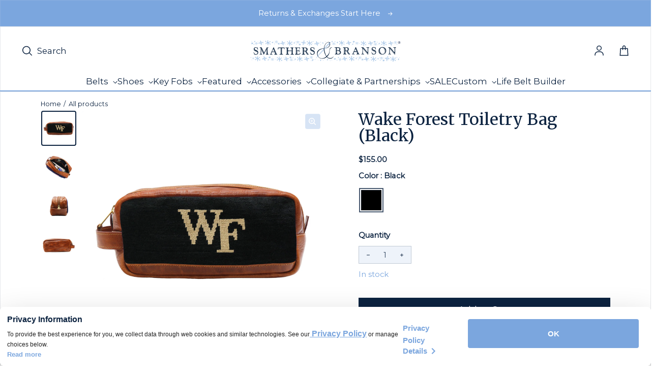

--- FILE ---
content_type: text/html; charset=utf-8
request_url: https://www.smathersandbranson.com/products/wake-forest-needlepoint-toiletry-bag-black
body_size: 56875
content:
<!doctype html>
<html class="no-js" lang="en" dir="ltr">
  <head>
    <!-- Powered By P3 Media -->
    <meta charset="utf-8">
    <meta http-equiv="X-UA-Compatible" content="IE=edge">
    <meta name="viewport" content="width=device-width,initial-scale=1">
    <meta name="theme-color" content="#FFFFFF">
    

    <!-- Meta Pixel Code -->
    <script>
      !(function (f, b, e, v, n, t, s) {
        if (f.fbq) return;
        n = f.fbq = function () {
          n.callMethod ? n.callMethod.apply(n, arguments) : n.queue.push(arguments);
        };
        if (!f._fbq) f._fbq = n;
        n.push = n;
        n.loaded = !0;
        n.version = '2.0';
        n.queue = [];
        t = b.createElement(e);
        t.async = !0;
        t.src = v;
        s = b.getElementsByTagName(e)[0];
        s.parentNode.insertBefore(t, s);
      })(window, document, 'script', 'https://connect.facebook.net/en_US/fbevents.js');
      fbq('init', '505288416592271');
      fbq('track', 'PageView');
    </script>
    <noscript
      ><img
        height="1"
        width="1"
        style="display:none"
        src="https://www.facebook.com/tr?id=505288416592271&ev=PageView&noscript=1"
    ></noscript>
    <!-- End Meta Pixel Code --><link rel="icon" type="image/png" href="//www.smathersandbranson.com/cdn/shop/files/Favicon_Image.svg?crop=center&height=32&v=1698693460&width=32"><link rel="preconnect" href="https://cdn.shopify.com"><link rel="preconnect" href="https://fonts.shopifycdn.com" crossorigin><title>Wake Forest Toiletry Bag (Black)
 &ndash; Smathers &amp; Branson</title>

    
      <meta name="description" content="Classic, curated, crafted—Smathers &amp; Branson sets the standard for hand-stitched needlepoint accessories.">
    

    

<meta property='og:site_name' content='Smathers &amp; Branson'>
<meta property='og:url' content='https://www.smathersandbranson.com/products/wake-forest-needlepoint-toiletry-bag-black'>
<meta property='og:title' content='Wake Forest Toiletry Bag (Black)'>
<meta property='og:type' content='product'>
<meta property='og:description' content='Classic, curated, crafted—Smathers &amp; Branson sets the standard for hand-stitched needlepoint accessories.'><meta property='og:image' content='http://www.smathersandbranson.com/cdn/shop/files/Wake_Forest_Toiletry_Bag_Low_Res_8d51ac85-6437-4ee2-a43f-acd26994d998.jpg?v=1699370092'>
  <meta property='og:image:secure_url' content='https://www.smathersandbranson.com/cdn/shop/files/Wake_Forest_Toiletry_Bag_Low_Res_8d51ac85-6437-4ee2-a43f-acd26994d998.jpg?v=1699370092'>
  <meta property='og:image:width' content='2048'>
  <meta property='og:image:height' content='2048'><meta property='og:price:amount' content='155.00'>
  <meta property='og:price:currency' content='USD'><meta name='twitter:card' content='summary_large_image'>
<meta name='twitter:title' content='Wake Forest Toiletry Bag (Black)'>
<meta name='twitter:description' content='Classic, curated, crafted—Smathers &amp; Branson sets the standard for hand-stitched needlepoint accessories.'>


    <link rel="preload" as="script" href="//www.smathersandbranson.com/cdn/shop/t/11/assets/theme.js?v=3163718782541792091763676734">
    <link rel="preload" as="style" href="//www.smathersandbranson.com/cdn/shop/t/11/assets/theme.css?v=122372587575810955801766175533">
    <link rel="preload" as="style" href="//www.smathersandbranson.com/cdn/shop/t/11/assets/custom-styling.css?v=108081619925645572321763138094">

    <style data-shopify>@font-face {
  font-family: Merriweather;
  font-weight: 400;
  font-style: normal;
  font-display: swap;
  src: url("//www.smathersandbranson.com/cdn/fonts/merriweather/merriweather_n4.349a72bc63b970a8b7f00dc33f5bda2ec52f79cc.woff2") format("woff2"),
       url("//www.smathersandbranson.com/cdn/fonts/merriweather/merriweather_n4.5a396c75a89c25b516c9d3cb026490795288d821.woff") format("woff");
}

  @font-face {
  font-family: Montserrat;
  font-weight: 400;
  font-style: normal;
  font-display: swap;
  src: url("//www.smathersandbranson.com/cdn/fonts/montserrat/montserrat_n4.81949fa0ac9fd2021e16436151e8eaa539321637.woff2") format("woff2"),
       url("//www.smathersandbranson.com/cdn/fonts/montserrat/montserrat_n4.a6c632ca7b62da89c3594789ba828388aac693fe.woff") format("woff");
}


  :root {
    
    --font-h-family: Merriweather, serif;
    --font-h-style: normal;
    --font-h-weight: 400;
    --font-h-base-size: 0;
    --font-h-letter-spacing: 0;
    --font-h-line-height: 1;

    
    --font-b-family: Montserrat, sans-serif;
    --font-b-style: normal;
    --font-b-weight: 400;
    --font-b-base-size: 5;
    --font-b-letter-spacing: 0;
    --font-b-line-height: 1.5;

    
    --color-default-text: 12, 35, 64;
    --color-default-background: 255, 255, 255;
    --color-accent-1: 238, 243, 250;
    --color-accent-2: 199, 217, 241;
    --color-accent-3: 12, 35, 64;
    --color-soft-background-opacity: 0.04;
    --color-soft-background: var(--color-default-text), var(--color-soft-background-opacity);
    --color-overlay: 12, 35, 64;
    --color-overlay-opacity: 0.5;
    --color-gradient-text: linear-gradient(90deg, rgba(12, 35, 64, 1) 4%, rgba(43, 35, 17, 1) 99%);
    --color-gradient-background: #FFFFFF;
    --color-gradient-accent-1: linear-gradient(90deg, rgba(247, 247, 246, 1), rgba(121, 97, 75, 0) 100%);
    --color-gradient-accent-2: #c7d9f1;
    --color-gradient-accent-3: #0c2340;
    --color-pswp-background: #FFFFFF;
    --color-search-background: 255, 255, 255;
    --color-search-text: 6, 28, 47;
    --color-search-soft-background-opacity: 0.02;

    
    --container-width: 1600px;
    --container-gutter: 16px;
    --container-gap: 6px;--header-transparent-buffer: calc(var(--header-height) * var(--enable-transparent-header));
--radius: 4px;
--button-radius: 0px;
    --button-outline-opacity: 0%;
    --button-outline-blur: 0px;

    
    --animations-multiple: 3;

    
--card-badge-radius: 0px;
--sold-out-badge-foreground: 0, 22, 65;
      --sold-out-badge-background: 123, 166, 222;--custom-badge-foreground: 255, 255, 255;
      --custom-badge-background: 123, 166, 222;--new-badge-foreground: 255, 255, 255;
      --new-badge-background: 249, 205, 67;
    --section-height-xx-small: 60px;
    --section-height-x-small: 100px;
    --section-height-small: 232px;
    --section-height-medium: 364px;
    --section-height-large: 496px;
    --section-height-x-large: 628px;
    --vertical-spacer: 20px;

    --form-input-height: 50px;

    --box-shadow: rgba(0, 0, 0, 0.16) 0px 3px 6px, rgba(0, 0, 0, 0.23) 0px 3px 6px;
  }

  @media (min-width: 751px) {
    :root {
      --container-gutter: 40px;
      --container-gap: 10px;

      --section-height-xx-small: 80px;
      --section-height-x-small: 160px;
      --section-height-small: 275px;
      --section-height-medium: 390px;
      --section-height-large: 505px;
      --section-height-x-large: 620px;

      --vertical-spacer: 30px;
    }
  }

  @media (min-width: 991px) {
    :root {
      --section-height-xx-small: 115px;
      --section-height-x-small: 230px;
      --section-height-small: 410px;
      --section-height-medium: 590px;
      --section-height-large: 770px;
      --section-height-x-large: 950px;

      --vertical-spacer: 50px;
    }
  }

  
</style>
    <script>
  window.LoessTheme = {
    animations: {
      multiplier: 3
    },

    cartStrings: {
      addToCart: `Add to Cart`,
      soldOut: `Sold out`,
      unavailable: `Unavailable`,
      error: `There was an error while updating your cart. Please try again.`,
      quantityError: `You can only add {quantity} of this item to your cart.`
    },

    routes: {
      cart_add_url: '/cart/add',
      cart_change_url: '/cart/change',
      cart_update_url: '/cart/update',
      cart_url: '/cart',
      product_recommendations_url: '/recommendations/products'
    },

    scripts: {
      QRCode: `//www.smathersandbranson.com/cdn/shopifycloud/storefront/assets/themes_support/vendor/qrcode-3f2b403b.js`
    },

    strings: {
      copiedToClipboard: "The link was copied to your clipboard",
      shippingCalculatorError: "One or more errors occurred while retrieving the shipping rates:",
      shippingCalculatorMultipleResults: "There are multiple shipping rates for your address:",
      shippingCalculatorNoResults: "Sorry, we do not ship to your address.",
      shippingCalculatorOneResult: "There is one shipping rate for your address:"
    },

    styles: {
      modelViewerUiStyles: 'https://cdn.shopify.com/shopifycloud/model-viewer-ui/assets/v1.0/model-viewer-ui.css'
    }
  };
</script>


    <link href="//www.smathersandbranson.com/cdn/shop/t/11/assets/theme.css?v=122372587575810955801766175533" rel="stylesheet" type="text/css" media="all" />
    <link href="//www.smathersandbranson.com/cdn/shop/t/11/assets/custom-styling.css?v=108081619925645572321763138094" rel="stylesheet" type="text/css" media="all" />
<link rel="preload" as="font" href="//www.smathersandbranson.com/cdn/fonts/merriweather/merriweather_n4.349a72bc63b970a8b7f00dc33f5bda2ec52f79cc.woff2" type="font/woff2" crossorigin><link rel="preload" as="font" href="//www.smathersandbranson.com/cdn/fonts/montserrat/montserrat_n4.81949fa0ac9fd2021e16436151e8eaa539321637.woff2" type="font/woff2" crossorigin><link rel="stylesheet" href="https://use.fontawesome.com/releases/v5.8.1/css/solid.css">

    <script>
      if ('noModule' in HTMLScriptElement.prototype) {
        document.documentElement.className = document.documentElement.className.replace('no-js', 'js');
      }
    </script>

    <script>window.performance && window.performance.mark && window.performance.mark('shopify.content_for_header.start');</script><meta name="google-site-verification" content="wsXu5JeiS6RcdjJAMSx-HF_ihhPJtFHXkLRwi8DMAMY">
<meta id="shopify-digital-wallet" name="shopify-digital-wallet" content="/76792332592/digital_wallets/dialog">
<meta name="shopify-checkout-api-token" content="731da79c096a1fe19e92104e785aec62">
<link rel="alternate" type="application/json+oembed" href="https://www.smathersandbranson.com/products/wake-forest-needlepoint-toiletry-bag-black.oembed">
<script async="async" src="/checkouts/internal/preloads.js?locale=en-US"></script>
<link rel="preconnect" href="https://shop.app" crossorigin="anonymous">
<script async="async" src="https://shop.app/checkouts/internal/preloads.js?locale=en-US&shop_id=76792332592" crossorigin="anonymous"></script>
<script id="apple-pay-shop-capabilities" type="application/json">{"shopId":76792332592,"countryCode":"US","currencyCode":"USD","merchantCapabilities":["supports3DS"],"merchantId":"gid:\/\/shopify\/Shop\/76792332592","merchantName":"Smathers \u0026 Branson","requiredBillingContactFields":["postalAddress","email"],"requiredShippingContactFields":["postalAddress","email"],"shippingType":"shipping","supportedNetworks":["visa","masterCard","amex","discover","elo","jcb"],"total":{"type":"pending","label":"Smathers \u0026 Branson","amount":"1.00"},"shopifyPaymentsEnabled":true,"supportsSubscriptions":true}</script>
<script id="shopify-features" type="application/json">{"accessToken":"731da79c096a1fe19e92104e785aec62","betas":["rich-media-storefront-analytics"],"domain":"www.smathersandbranson.com","predictiveSearch":true,"shopId":76792332592,"locale":"en"}</script>
<script>var Shopify = Shopify || {};
Shopify.shop = "d28de2.myshopify.com";
Shopify.locale = "en";
Shopify.currency = {"active":"USD","rate":"1.0"};
Shopify.country = "US";
Shopify.theme = {"name":"Smathers-Branson\/main","id":154046103856,"schema_name":"Upscale","schema_version":"3.0.0","theme_store_id":null,"role":"main"};
Shopify.theme.handle = "null";
Shopify.theme.style = {"id":null,"handle":null};
Shopify.cdnHost = "www.smathersandbranson.com/cdn";
Shopify.routes = Shopify.routes || {};
Shopify.routes.root = "/";</script>
<script type="module">!function(o){(o.Shopify=o.Shopify||{}).modules=!0}(window);</script>
<script>!function(o){function n(){var o=[];function n(){o.push(Array.prototype.slice.apply(arguments))}return n.q=o,n}var t=o.Shopify=o.Shopify||{};t.loadFeatures=n(),t.autoloadFeatures=n()}(window);</script>
<script>
  window.ShopifyPay = window.ShopifyPay || {};
  window.ShopifyPay.apiHost = "shop.app\/pay";
  window.ShopifyPay.redirectState = null;
</script>
<script id="shop-js-analytics" type="application/json">{"pageType":"product"}</script>
<script defer="defer" async type="module" src="//www.smathersandbranson.com/cdn/shopifycloud/shop-js/modules/v2/client.init-shop-cart-sync_DtuiiIyl.en.esm.js"></script>
<script defer="defer" async type="module" src="//www.smathersandbranson.com/cdn/shopifycloud/shop-js/modules/v2/chunk.common_CUHEfi5Q.esm.js"></script>
<script type="module">
  await import("//www.smathersandbranson.com/cdn/shopifycloud/shop-js/modules/v2/client.init-shop-cart-sync_DtuiiIyl.en.esm.js");
await import("//www.smathersandbranson.com/cdn/shopifycloud/shop-js/modules/v2/chunk.common_CUHEfi5Q.esm.js");

  window.Shopify.SignInWithShop?.initShopCartSync?.({"fedCMEnabled":true,"windoidEnabled":true});

</script>
<script>
  window.Shopify = window.Shopify || {};
  if (!window.Shopify.featureAssets) window.Shopify.featureAssets = {};
  window.Shopify.featureAssets['shop-js'] = {"shop-cart-sync":["modules/v2/client.shop-cart-sync_DFoTY42P.en.esm.js","modules/v2/chunk.common_CUHEfi5Q.esm.js"],"init-fed-cm":["modules/v2/client.init-fed-cm_D2UNy1i2.en.esm.js","modules/v2/chunk.common_CUHEfi5Q.esm.js"],"init-shop-email-lookup-coordinator":["modules/v2/client.init-shop-email-lookup-coordinator_BQEe2rDt.en.esm.js","modules/v2/chunk.common_CUHEfi5Q.esm.js"],"shop-cash-offers":["modules/v2/client.shop-cash-offers_3CTtReFF.en.esm.js","modules/v2/chunk.common_CUHEfi5Q.esm.js","modules/v2/chunk.modal_BewljZkx.esm.js"],"shop-button":["modules/v2/client.shop-button_C6oxCjDL.en.esm.js","modules/v2/chunk.common_CUHEfi5Q.esm.js"],"init-windoid":["modules/v2/client.init-windoid_5pix8xhK.en.esm.js","modules/v2/chunk.common_CUHEfi5Q.esm.js"],"avatar":["modules/v2/client.avatar_BTnouDA3.en.esm.js"],"init-shop-cart-sync":["modules/v2/client.init-shop-cart-sync_DtuiiIyl.en.esm.js","modules/v2/chunk.common_CUHEfi5Q.esm.js"],"shop-toast-manager":["modules/v2/client.shop-toast-manager_BYv_8cH1.en.esm.js","modules/v2/chunk.common_CUHEfi5Q.esm.js"],"pay-button":["modules/v2/client.pay-button_FnF9EIkY.en.esm.js","modules/v2/chunk.common_CUHEfi5Q.esm.js"],"shop-login-button":["modules/v2/client.shop-login-button_CH1KUpOf.en.esm.js","modules/v2/chunk.common_CUHEfi5Q.esm.js","modules/v2/chunk.modal_BewljZkx.esm.js"],"init-customer-accounts-sign-up":["modules/v2/client.init-customer-accounts-sign-up_aj7QGgYS.en.esm.js","modules/v2/client.shop-login-button_CH1KUpOf.en.esm.js","modules/v2/chunk.common_CUHEfi5Q.esm.js","modules/v2/chunk.modal_BewljZkx.esm.js"],"init-shop-for-new-customer-accounts":["modules/v2/client.init-shop-for-new-customer-accounts_NbnYRf_7.en.esm.js","modules/v2/client.shop-login-button_CH1KUpOf.en.esm.js","modules/v2/chunk.common_CUHEfi5Q.esm.js","modules/v2/chunk.modal_BewljZkx.esm.js"],"init-customer-accounts":["modules/v2/client.init-customer-accounts_ppedhqCH.en.esm.js","modules/v2/client.shop-login-button_CH1KUpOf.en.esm.js","modules/v2/chunk.common_CUHEfi5Q.esm.js","modules/v2/chunk.modal_BewljZkx.esm.js"],"shop-follow-button":["modules/v2/client.shop-follow-button_CMIBBa6u.en.esm.js","modules/v2/chunk.common_CUHEfi5Q.esm.js","modules/v2/chunk.modal_BewljZkx.esm.js"],"lead-capture":["modules/v2/client.lead-capture_But0hIyf.en.esm.js","modules/v2/chunk.common_CUHEfi5Q.esm.js","modules/v2/chunk.modal_BewljZkx.esm.js"],"checkout-modal":["modules/v2/client.checkout-modal_BBxc70dQ.en.esm.js","modules/v2/chunk.common_CUHEfi5Q.esm.js","modules/v2/chunk.modal_BewljZkx.esm.js"],"shop-login":["modules/v2/client.shop-login_hM3Q17Kl.en.esm.js","modules/v2/chunk.common_CUHEfi5Q.esm.js","modules/v2/chunk.modal_BewljZkx.esm.js"],"payment-terms":["modules/v2/client.payment-terms_CAtGlQYS.en.esm.js","modules/v2/chunk.common_CUHEfi5Q.esm.js","modules/v2/chunk.modal_BewljZkx.esm.js"]};
</script>
<script>(function() {
  var isLoaded = false;
  function asyncLoad() {
    if (isLoaded) return;
    isLoaded = true;
    var urls = ["https:\/\/cdn.nfcube.com\/instafeed-abf89e62f942dad2bda46d2ae9bea51f.js?shop=d28de2.myshopify.com"];
    for (var i = 0; i < urls.length; i++) {
      var s = document.createElement('script');
      s.type = 'text/javascript';
      s.async = true;
      s.src = urls[i];
      var x = document.getElementsByTagName('script')[0];
      x.parentNode.insertBefore(s, x);
    }
  };
  if(window.attachEvent) {
    window.attachEvent('onload', asyncLoad);
  } else {
    window.addEventListener('load', asyncLoad, false);
  }
})();</script>
<script id="__st">var __st={"a":76792332592,"offset":-18000,"reqid":"99b88898-27c7-4fce-a39e-84352ff1d628-1767324835","pageurl":"www.smathersandbranson.com\/products\/wake-forest-needlepoint-toiletry-bag-black","u":"829014c5df77","p":"product","rtyp":"product","rid":8572373172528};</script>
<script>window.ShopifyPaypalV4VisibilityTracking = true;</script>
<script id="captcha-bootstrap">!function(){'use strict';const t='contact',e='account',n='new_comment',o=[[t,t],['blogs',n],['comments',n],[t,'customer']],c=[[e,'customer_login'],[e,'guest_login'],[e,'recover_customer_password'],[e,'create_customer']],r=t=>t.map((([t,e])=>`form[action*='/${t}']:not([data-nocaptcha='true']) input[name='form_type'][value='${e}']`)).join(','),a=t=>()=>t?[...document.querySelectorAll(t)].map((t=>t.form)):[];function s(){const t=[...o],e=r(t);return a(e)}const i='password',u='form_key',d=['recaptcha-v3-token','g-recaptcha-response','h-captcha-response',i],f=()=>{try{return window.sessionStorage}catch{return}},m='__shopify_v',_=t=>t.elements[u];function p(t,e,n=!1){try{const o=window.sessionStorage,c=JSON.parse(o.getItem(e)),{data:r}=function(t){const{data:e,action:n}=t;return t[m]||n?{data:e,action:n}:{data:t,action:n}}(c);for(const[e,n]of Object.entries(r))t.elements[e]&&(t.elements[e].value=n);n&&o.removeItem(e)}catch(o){console.error('form repopulation failed',{error:o})}}const l='form_type',E='cptcha';function T(t){t.dataset[E]=!0}const w=window,h=w.document,L='Shopify',v='ce_forms',y='captcha';let A=!1;((t,e)=>{const n=(g='f06e6c50-85a8-45c8-87d0-21a2b65856fe',I='https://cdn.shopify.com/shopifycloud/storefront-forms-hcaptcha/ce_storefront_forms_captcha_hcaptcha.v1.5.2.iife.js',D={infoText:'Protected by hCaptcha',privacyText:'Privacy',termsText:'Terms'},(t,e,n)=>{const o=w[L][v],c=o.bindForm;if(c)return c(t,g,e,D).then(n);var r;o.q.push([[t,g,e,D],n]),r=I,A||(h.body.append(Object.assign(h.createElement('script'),{id:'captcha-provider',async:!0,src:r})),A=!0)});var g,I,D;w[L]=w[L]||{},w[L][v]=w[L][v]||{},w[L][v].q=[],w[L][y]=w[L][y]||{},w[L][y].protect=function(t,e){n(t,void 0,e),T(t)},Object.freeze(w[L][y]),function(t,e,n,w,h,L){const[v,y,A,g]=function(t,e,n){const i=e?o:[],u=t?c:[],d=[...i,...u],f=r(d),m=r(i),_=r(d.filter((([t,e])=>n.includes(e))));return[a(f),a(m),a(_),s()]}(w,h,L),I=t=>{const e=t.target;return e instanceof HTMLFormElement?e:e&&e.form},D=t=>v().includes(t);t.addEventListener('submit',(t=>{const e=I(t);if(!e)return;const n=D(e)&&!e.dataset.hcaptchaBound&&!e.dataset.recaptchaBound,o=_(e),c=g().includes(e)&&(!o||!o.value);(n||c)&&t.preventDefault(),c&&!n&&(function(t){try{if(!f())return;!function(t){const e=f();if(!e)return;const n=_(t);if(!n)return;const o=n.value;o&&e.removeItem(o)}(t);const e=Array.from(Array(32),(()=>Math.random().toString(36)[2])).join('');!function(t,e){_(t)||t.append(Object.assign(document.createElement('input'),{type:'hidden',name:u})),t.elements[u].value=e}(t,e),function(t,e){const n=f();if(!n)return;const o=[...t.querySelectorAll(`input[type='${i}']`)].map((({name:t})=>t)),c=[...d,...o],r={};for(const[a,s]of new FormData(t).entries())c.includes(a)||(r[a]=s);n.setItem(e,JSON.stringify({[m]:1,action:t.action,data:r}))}(t,e)}catch(e){console.error('failed to persist form',e)}}(e),e.submit())}));const S=(t,e)=>{t&&!t.dataset[E]&&(n(t,e.some((e=>e===t))),T(t))};for(const o of['focusin','change'])t.addEventListener(o,(t=>{const e=I(t);D(e)&&S(e,y())}));const B=e.get('form_key'),M=e.get(l),P=B&&M;t.addEventListener('DOMContentLoaded',(()=>{const t=y();if(P)for(const e of t)e.elements[l].value===M&&p(e,B);[...new Set([...A(),...v().filter((t=>'true'===t.dataset.shopifyCaptcha))])].forEach((e=>S(e,t)))}))}(h,new URLSearchParams(w.location.search),n,t,e,['guest_login'])})(!0,!0)}();</script>
<script integrity="sha256-4kQ18oKyAcykRKYeNunJcIwy7WH5gtpwJnB7kiuLZ1E=" data-source-attribution="shopify.loadfeatures" defer="defer" src="//www.smathersandbranson.com/cdn/shopifycloud/storefront/assets/storefront/load_feature-a0a9edcb.js" crossorigin="anonymous"></script>
<script crossorigin="anonymous" defer="defer" src="//www.smathersandbranson.com/cdn/shopifycloud/storefront/assets/shopify_pay/storefront-65b4c6d7.js?v=20250812"></script>
<script data-source-attribution="shopify.dynamic_checkout.dynamic.init">var Shopify=Shopify||{};Shopify.PaymentButton=Shopify.PaymentButton||{isStorefrontPortableWallets:!0,init:function(){window.Shopify.PaymentButton.init=function(){};var t=document.createElement("script");t.src="https://www.smathersandbranson.com/cdn/shopifycloud/portable-wallets/latest/portable-wallets.en.js",t.type="module",document.head.appendChild(t)}};
</script>
<script data-source-attribution="shopify.dynamic_checkout.buyer_consent">
  function portableWalletsHideBuyerConsent(e){var t=document.getElementById("shopify-buyer-consent"),n=document.getElementById("shopify-subscription-policy-button");t&&n&&(t.classList.add("hidden"),t.setAttribute("aria-hidden","true"),n.removeEventListener("click",e))}function portableWalletsShowBuyerConsent(e){var t=document.getElementById("shopify-buyer-consent"),n=document.getElementById("shopify-subscription-policy-button");t&&n&&(t.classList.remove("hidden"),t.removeAttribute("aria-hidden"),n.addEventListener("click",e))}window.Shopify?.PaymentButton&&(window.Shopify.PaymentButton.hideBuyerConsent=portableWalletsHideBuyerConsent,window.Shopify.PaymentButton.showBuyerConsent=portableWalletsShowBuyerConsent);
</script>
<script data-source-attribution="shopify.dynamic_checkout.cart.bootstrap">document.addEventListener("DOMContentLoaded",(function(){function t(){return document.querySelector("shopify-accelerated-checkout-cart, shopify-accelerated-checkout")}if(t())Shopify.PaymentButton.init();else{new MutationObserver((function(e,n){t()&&(Shopify.PaymentButton.init(),n.disconnect())})).observe(document.body,{childList:!0,subtree:!0})}}));
</script>
<link id="shopify-accelerated-checkout-styles" rel="stylesheet" media="screen" href="https://www.smathersandbranson.com/cdn/shopifycloud/portable-wallets/latest/accelerated-checkout-backwards-compat.css" crossorigin="anonymous">
<style id="shopify-accelerated-checkout-cart">
        #shopify-buyer-consent {
  margin-top: 1em;
  display: inline-block;
  width: 100%;
}

#shopify-buyer-consent.hidden {
  display: none;
}

#shopify-subscription-policy-button {
  background: none;
  border: none;
  padding: 0;
  text-decoration: underline;
  font-size: inherit;
  cursor: pointer;
}

#shopify-subscription-policy-button::before {
  box-shadow: none;
}

      </style>

<script>window.performance && window.performance.mark && window.performance.mark('shopify.content_for_header.end');</script>

    <script type="text/javascript">
      (function (c, l, a, r, i, t, y) {
        c[a] =
          c[a] ||
          function () {
            (c[a].q = c[a].q || []).push(arguments);
          };
        t = l.createElement(r);
        t.async = 1;
        t.src = 'https://www.clarity.ms/tag/' + i;
        y = l.getElementsByTagName(r)[0];
        y.parentNode.insertBefore(t, y);
      })(window, document, 'clarity', 'script', 'jmvfwigswy');
    </script>

    <!-- Hotjar Tracking code -->
    <script>
      (function (c, s, q, u, a, r, e) {
        c.hj =
          c.hj ||
          function () {
            (c.hj.q = c.hj.q || []).push(arguments);
          };
        c._hjSettings = { hjid: a };
        r = s.getElementsByTagName('head')[0];
        e = s.createElement('script');
        e.async = true;
        e.src = q + c._hjSettings.hjid + u;
        r.appendChild(e);
      })(window, document, 'https://static.hj.contentsquare.net/c/csq-', '.js', 6369082);
    </script>
    <!-- End Hotjar Tracking code -->

    <!-- Twitter conversion tracking base code -->
    <script>
      !(function (e, t, n, s, u, a) {
        e.twq ||
          ((s = e.twq =
            function () {
              s.exe ? s.exe.apply(s, arguments) : s.queue.push(arguments);
            }),
          (s.version = '1.1'),
          (s.queue = []),
          (u = t.createElement(n)),
          (u.async = !0),
          (u.src = 'https://static.ads-twitter.com/uwt.js'),
          (a = t.getElementsByTagName(n)[0]),
          a.parentNode.insertBefore(u, a));
      })(window, document, 'script');
      twq('config', 'pcn8m');
    </script>
    <!-- End Twitter conversion tracking base code -->

    <!-- Start WKND tag. Deploy at the beginning of document head. -->
    <!-- Tag for Smathers & Branson (smathersandbranson.com) -->
    <script>
      (function (d) {
        var e = d.createElement('script');
        e.src = d.location.protocol + '//tag.wknd.ai/5732/i.js';
        e.async = true;
        d.getElementsByTagName('head')[0].appendChild(e);
      })(document);
    </script>
    <!-- End WKND tag -->

    <!-- Google Analytics 4 -->
    


  <!-- Preconnect to Google Tag Manager -->
  <link rel="preconnect" href="https://www.googletagmanager.com">
  <link rel="dns-prefetch" href="https://www.googletagmanager.com">

  <!-- Google tag (gtag.js) -->
  <script async src="https://www.googletagmanager.com/gtag/js?id=G-W8PGEWELNW"></script>
  <script>
    window.dataLayer = window.dataLayer || [];
    function gtag() {
      dataLayer.push(arguments);
    }
    gtag('js', new Date());

    // Configure GA4
    gtag('config', 'G-W8PGEWELNW', {
      send_page_view: true,
    });

    console.log('✅ GA4 config initialized:', 'G-W8PGEWELNW');
  </script>

  
    <!-- Enhanced Ecommerce - View Item Event -->
    <script>
      // Wait for DOM to be fully loaded
      if (document.readyState === 'loading') {
        document.addEventListener('DOMContentLoaded', sendViewItemEvent);
      } else {
        sendViewItemEvent();
      }

      function sendViewItemEvent() {
        // Check if gtag is available
        if (typeof gtag === 'undefined') {
          console.error('❌ gtag not loaded, view_item not sent');
          return;
        }

        var eventData = {
          currency: 'USD',
          value: 155.0,
          ecomm_prodid: ['8572373172528'],
          ecomm_totalvalue: 155.0,
          ecomm_pagetype: 'product',
          items: [{
            item_id: '8572373172528',
            item_name: "Wake Forest Toiletry Bag (Black)",
            price: 155.0,
            
            brand: "Smathers \u0026 Branson",
            
            
            category: "Toiletry Bag",
            
            
            variant: "TBG-WF",
            
            quantity: 1
          }]
        };

        gtag('event', 'view_item', eventData);
        console.log('view item');
      }
    </script>
  

  


    


<script>
    (function() {
      // Wait for gtag to be available
      function waitForGtag(callback) {
        if (typeof gtag !== 'undefined') {
          callback();
        } else {
          setTimeout(function() { waitForGtag(callback); }, 100);
        }
      }

      waitForGtag(function() {
        var lastCartItemCount = 0;
        var lastCartItems = [];

        // Listen for cart update events (Loess theme uses this)
        document.documentElement.addEventListener('cart:updated', function(e) {
          // Fetch current cart state
          fetch('/cart.js')
            .then(function(response) { return response.json(); })
            .then(function(cart) {
              var currentItemCount = cart.item_count;

              // Check if items were added (item count increased)
              if (currentItemCount > lastCartItemCount) {
                // Find newly added items
                var newItems = cart.items.filter(function(item) {
                  var existingItem = lastCartItems.find(function(old) {
                    return old.id === item.id;
                  });

                  if (!existingItem) {
                    return true; // Completely new item
                  }

                  // Item quantity increased
                  return item.quantity > existingItem.quantity;
                });

                // Send add_to_cart for each new item
                newItems.forEach(function(item) {
                  var addedQuantity = item.quantity;

                  // If item existed before, calculate difference
                  var existingItem = lastCartItems.find(function(old) {
                    return old.id === item.id;
                  });
                  if (existingItem) {
                    addedQuantity = item.quantity - existingItem.quantity;
                  }

                  gtag('event', 'add_to_cart', {
                    currency: 'USD',
                    value: (item.price / 100) * addedQuantity,
                    ecomm_prodid: [item.product_id.toString()],
                    ecomm_totalvalue: (item.price / 100) * addedQuantity,
                    ecomm_pagetype: 'cart',
                    items: [{
                      item_id: item.product_id.toString(),
                      item_name: item.product_title,
                      price: item.price / 100,
                      quantity: addedQuantity,
                      brand: item.vendor || '',
                      category: item.product_type || '',
                      variant: item.variant_title && item.variant_title !== 'Default Title' ? item.variant_title : (item.sku || '')
                    }]
                  });

                  console.log('added to cart');
                });
              }

              // Update tracking state
              lastCartItemCount = currentItemCount;
              lastCartItems = JSON.parse(JSON.stringify(cart.items)); // Deep copy
            })
            .catch(function(err) {
              console.error('Error fetching cart:', err);
            });
        });

        // Initialize cart state
        fetch('/cart.js')
          .then(function(response) { return response.json(); })
          .then(function(cart) {
            lastCartItemCount = cart.item_count;
            lastCartItems = JSON.parse(JSON.stringify(cart.items));
          })
          .catch(function(err) {
            console.error('Error loading initial cart:', err);
          });
      });
    })();
  </script><script>
    (function() {
      if (typeof gtag === 'undefined') {
        return;
      }

      var checkoutSent = false;

      function sendBeginCheckout() {
        if (checkoutSent) {
          return;
        }

        // Set flag immediately to prevent duplicate calls
        checkoutSent = true;

        fetch('/cart.js')
          .then(function(response) { return response.json(); })
          .then(function(cart) {
            if (!cart.items || cart.items.length === 0) {
              return;
            }

            // Calculate value: subtotal - discounts (excluding shipping and taxes)
            var subtotal = cart.items_subtotal_price / 100;
            var discounts = cart.total_discount / 100;
            var value = subtotal - discounts;

            // Build items array with full parameters
            var items = cart.items.map(function(item) {
              return {
                item_id: item.product_id.toString(),
                item_name: item.product_title,
                price: item.price / 100,
                quantity: item.quantity,
                brand: item.vendor || '',
                category: item.product_type || '',
                variant: item.variant_title && item.variant_title !== 'Default Title' ? item.variant_title : (item.sku || '')
              };
            });

            // Build ecomm_prodid array
            var ecommProdIds = cart.items.map(function(item) {
              return item.product_id.toString();
            });

            // Get coupon code if exists
            var couponCode = cart.cart_level_discount_applications && cart.cart_level_discount_applications.length > 0
              ? cart.cart_level_discount_applications[0].title
              : '';

            var eventData = {
              currency: 'USD',
              value: value,
              ecomm_prodid: ecommProdIds,
              ecomm_totalvalue: value,
              ecomm_pagetype: 'cart',
              items: items
            };

            // Add coupon if exists
            if (couponCode) {
              eventData.coupon = couponCode;
            }

            gtag('event', 'begin_checkout', eventData);

            console.log('checkout started');
          })
          .catch(function(err) {
            console.error('Error fetching cart:', err);
          });
      }

      // Wait for DOM to be ready
      function initCheckoutTracking() {
        // Listen for checkout button clicks (works for both cart page and drawer)
        document.addEventListener('click', function(e) {
          var btn = e.target.closest(
            'button[name="checkout"], ' +
            'input[name="checkout"], ' +
            'a[href*="/checkout"], ' +
            'a[href*="/checkouts/"], ' +
            '[data-checkout], ' +
            '.cart__checkout, ' +
            '#checkout, ' +
            '[id*="checkout"]'
          );

          if (btn) {
            sendBeginCheckout();
          }
        });

        // Listen for form submit (cart page)
        document.addEventListener('submit', function(e) {
          var form = e.target;
          if (form.action && (form.action.includes('checkout') || form.action.includes('/cart'))) {
            // Check if it's actually a checkout submit (not just update cart)
            var submitBtn = document.activeElement;
            if (submitBtn && (
              submitBtn.name === 'checkout' ||
              submitBtn.getAttribute('name') === 'checkout' ||
              submitBtn.classList.contains('checkout')
            )) {
              sendBeginCheckout();
            }
          }
        });

        // Reset flag when cart is updated (allows re-tracking if user modifies cart)
        document.addEventListener('cart:updated', function() {
          checkoutSent = false;
        });
      }

      // Initialize when DOM is ready
      if (document.readyState === 'loading') {
        document.addEventListener('DOMContentLoaded', initCheckoutTracking);
      } else {
        initCheckoutTracking();
      }
    })();
  </script>



    <!-- End Google Analytics 4 -->


    

    

   
 
    


    
    

    
    

    <script id="usercentrics-cmp" src="https://web.cmp.usercentrics.eu/ui/loader.js" data-ruleset-id="zoXI1KUTgKB13e" async></script>


  <!-- BEGIN app block: shopify://apps/okendo/blocks/theme-settings/bb689e69-ea70-4661-8fb7-ad24a2e23c29 --><!-- BEGIN app snippet: header-metafields -->










    <style data-oke-reviews-version="0.83.14" type="text/css" data-href="https://d3hw6dc1ow8pp2.cloudfront.net/reviews-widget-plus/css/okendo-reviews-styles.18e725f4.css"></style><style data-oke-reviews-version="0.83.14" type="text/css" data-href="https://d3hw6dc1ow8pp2.cloudfront.net/reviews-widget-plus/css/modules/okendo-star-rating.4cb378a8.css"></style><style data-oke-reviews-version="0.83.14" type="text/css" data-href="https://d3hw6dc1ow8pp2.cloudfront.net/reviews-widget-plus/css/modules/okendo-reviews-keywords.0942444f.css"></style><style data-oke-reviews-version="0.83.14" type="text/css" data-href="https://d3hw6dc1ow8pp2.cloudfront.net/reviews-widget-plus/css/modules/okendo-reviews-summary.a0c9d7d6.css"></style><style type="text/css">.okeReviews[data-oke-container],div.okeReviews{font-size:14px;font-size:var(--oke-text-regular);font-weight:400;font-family:var(--oke-text-fontFamily);line-height:1.6}.okeReviews[data-oke-container] *,.okeReviews[data-oke-container] :after,.okeReviews[data-oke-container] :before,div.okeReviews *,div.okeReviews :after,div.okeReviews :before{box-sizing:border-box}.okeReviews[data-oke-container] h1,.okeReviews[data-oke-container] h2,.okeReviews[data-oke-container] h3,.okeReviews[data-oke-container] h4,.okeReviews[data-oke-container] h5,.okeReviews[data-oke-container] h6,div.okeReviews h1,div.okeReviews h2,div.okeReviews h3,div.okeReviews h4,div.okeReviews h5,div.okeReviews h6{font-size:1em;font-weight:400;line-height:1.4;margin:0}.okeReviews[data-oke-container] ul,div.okeReviews ul{padding:0;margin:0}.okeReviews[data-oke-container] li,div.okeReviews li{list-style-type:none;padding:0}.okeReviews[data-oke-container] p,div.okeReviews p{line-height:1.8;margin:0 0 4px}.okeReviews[data-oke-container] p:last-child,div.okeReviews p:last-child{margin-bottom:0}.okeReviews[data-oke-container] a,div.okeReviews a{text-decoration:none;color:inherit}.okeReviews[data-oke-container] button,div.okeReviews button{border-radius:0;border:0;box-shadow:none;margin:0;width:auto;min-width:auto;padding:0;background-color:transparent;min-height:auto}.okeReviews[data-oke-container] button,.okeReviews[data-oke-container] input,.okeReviews[data-oke-container] select,.okeReviews[data-oke-container] textarea,div.okeReviews button,div.okeReviews input,div.okeReviews select,div.okeReviews textarea{font-family:inherit;font-size:1em}.okeReviews[data-oke-container] label,.okeReviews[data-oke-container] select,div.okeReviews label,div.okeReviews select{display:inline}.okeReviews[data-oke-container] select,div.okeReviews select{width:auto}.okeReviews[data-oke-container] article,.okeReviews[data-oke-container] aside,div.okeReviews article,div.okeReviews aside{margin:0}.okeReviews[data-oke-container] table,div.okeReviews table{background:transparent;border:0;border-collapse:collapse;border-spacing:0;font-family:inherit;font-size:1em;table-layout:auto}.okeReviews[data-oke-container] table td,.okeReviews[data-oke-container] table th,.okeReviews[data-oke-container] table tr,div.okeReviews table td,div.okeReviews table th,div.okeReviews table tr{border:0;font-family:inherit;font-size:1em}.okeReviews[data-oke-container] table td,.okeReviews[data-oke-container] table th,div.okeReviews table td,div.okeReviews table th{background:transparent;font-weight:400;letter-spacing:normal;padding:0;text-align:left;text-transform:none;vertical-align:middle}.okeReviews[data-oke-container] table tr:hover td,.okeReviews[data-oke-container] table tr:hover th,div.okeReviews table tr:hover td,div.okeReviews table tr:hover th{background:transparent}.okeReviews[data-oke-container] fieldset,div.okeReviews fieldset{border:0;padding:0;margin:0;min-width:0}.okeReviews[data-oke-container] img,.okeReviews[data-oke-container] svg,div.okeReviews img,div.okeReviews svg{max-width:none}.okeReviews[data-oke-container] div:empty,div.okeReviews div:empty{display:block}.okeReviews[data-oke-container] .oke-icon:before,div.okeReviews .oke-icon:before{font-family:oke-widget-icons!important;font-style:normal;font-weight:400;font-variant:normal;text-transform:none;line-height:1;-webkit-font-smoothing:antialiased;-moz-osx-font-smoothing:grayscale;color:inherit}.okeReviews[data-oke-container] .oke-icon--select-arrow:before,div.okeReviews .oke-icon--select-arrow:before{content:""}.okeReviews[data-oke-container] .oke-icon--loading:before,div.okeReviews .oke-icon--loading:before{content:""}.okeReviews[data-oke-container] .oke-icon--pencil:before,div.okeReviews .oke-icon--pencil:before{content:""}.okeReviews[data-oke-container] .oke-icon--filter:before,div.okeReviews .oke-icon--filter:before{content:""}.okeReviews[data-oke-container] .oke-icon--play:before,div.okeReviews .oke-icon--play:before{content:""}.okeReviews[data-oke-container] .oke-icon--tick-circle:before,div.okeReviews .oke-icon--tick-circle:before{content:""}.okeReviews[data-oke-container] .oke-icon--chevron-left:before,div.okeReviews .oke-icon--chevron-left:before{content:""}.okeReviews[data-oke-container] .oke-icon--chevron-right:before,div.okeReviews .oke-icon--chevron-right:before{content:""}.okeReviews[data-oke-container] .oke-icon--thumbs-down:before,div.okeReviews .oke-icon--thumbs-down:before{content:""}.okeReviews[data-oke-container] .oke-icon--thumbs-up:before,div.okeReviews .oke-icon--thumbs-up:before{content:""}.okeReviews[data-oke-container] .oke-icon--close:before,div.okeReviews .oke-icon--close:before{content:""}.okeReviews[data-oke-container] .oke-icon--chevron-up:before,div.okeReviews .oke-icon--chevron-up:before{content:""}.okeReviews[data-oke-container] .oke-icon--chevron-down:before,div.okeReviews .oke-icon--chevron-down:before{content:""}.okeReviews[data-oke-container] .oke-icon--star:before,div.okeReviews .oke-icon--star:before{content:""}.okeReviews[data-oke-container] .oke-icon--magnifying-glass:before,div.okeReviews .oke-icon--magnifying-glass:before{content:""}@font-face{font-family:oke-widget-icons;src:url(https://d3hw6dc1ow8pp2.cloudfront.net/reviews-widget-plus/fonts/oke-widget-icons.ttf) format("truetype"),url(https://d3hw6dc1ow8pp2.cloudfront.net/reviews-widget-plus/fonts/oke-widget-icons.woff) format("woff"),url(https://d3hw6dc1ow8pp2.cloudfront.net/reviews-widget-plus/img/oke-widget-icons.bc0d6b0a.svg) format("svg");font-weight:400;font-style:normal;font-display:swap}.okeReviews[data-oke-container] .oke-button,div.okeReviews .oke-button{display:inline-block;border-style:solid;border-color:var(--oke-button-borderColor);border-width:var(--oke-button-borderWidth);background-color:var(--oke-button-backgroundColor);line-height:1;padding:12px 24px;margin:0;border-radius:var(--oke-button-borderRadius);color:var(--oke-button-textColor);text-align:center;position:relative;font-weight:var(--oke-button-fontWeight);font-size:var(--oke-button-fontSize);font-family:var(--oke-button-fontFamily);outline:0}.okeReviews[data-oke-container] .oke-button-text,.okeReviews[data-oke-container] .oke-button .oke-icon,div.okeReviews .oke-button-text,div.okeReviews .oke-button .oke-icon{line-height:1}.okeReviews[data-oke-container] .oke-button.oke-is-loading,div.okeReviews .oke-button.oke-is-loading{position:relative}.okeReviews[data-oke-container] .oke-button.oke-is-loading:before,div.okeReviews .oke-button.oke-is-loading:before{font-family:oke-widget-icons!important;font-style:normal;font-weight:400;font-variant:normal;text-transform:none;line-height:1;-webkit-font-smoothing:antialiased;-moz-osx-font-smoothing:grayscale;content:"";color:undefined;font-size:12px;display:inline-block;animation:oke-spin 1s linear infinite;position:absolute;width:12px;height:12px;top:0;left:0;bottom:0;right:0;margin:auto}.okeReviews[data-oke-container] .oke-button.oke-is-loading>*,div.okeReviews .oke-button.oke-is-loading>*{opacity:0}.okeReviews[data-oke-container] .oke-button.oke-is-active,div.okeReviews .oke-button.oke-is-active{background-color:var(--oke-button-backgroundColorActive);color:var(--oke-button-textColorActive);border-color:var(--oke-button-borderColorActive)}.okeReviews[data-oke-container] .oke-button:not(.oke-is-loading),div.okeReviews .oke-button:not(.oke-is-loading){cursor:pointer}.okeReviews[data-oke-container] .oke-button:not(.oke-is-loading):not(.oke-is-active):hover,div.okeReviews .oke-button:not(.oke-is-loading):not(.oke-is-active):hover{background-color:var(--oke-button-backgroundColorHover);color:var(--oke-button-textColorHover);border-color:var(--oke-button-borderColorHover);box-shadow:0 0 0 2px var(--oke-button-backgroundColorHover)}.okeReviews[data-oke-container] .oke-button:not(.oke-is-loading):not(.oke-is-active):active,.okeReviews[data-oke-container] .oke-button:not(.oke-is-loading):not(.oke-is-active):hover:active,div.okeReviews .oke-button:not(.oke-is-loading):not(.oke-is-active):active,div.okeReviews .oke-button:not(.oke-is-loading):not(.oke-is-active):hover:active{background-color:var(--oke-button-backgroundColorActive);color:var(--oke-button-textColorActive);border-color:var(--oke-button-borderColorActive)}.okeReviews[data-oke-container] .oke-title,div.okeReviews .oke-title{font-weight:var(--oke-title-fontWeight);font-size:var(--oke-title-fontSize);font-family:var(--oke-title-fontFamily)}.okeReviews[data-oke-container] .oke-bodyText,div.okeReviews .oke-bodyText{font-weight:var(--oke-bodyText-fontWeight);font-size:var(--oke-bodyText-fontSize);font-family:var(--oke-bodyText-fontFamily)}.okeReviews[data-oke-container] .oke-linkButton,div.okeReviews .oke-linkButton{cursor:pointer;font-weight:700;pointer-events:auto;text-decoration:underline}.okeReviews[data-oke-container] .oke-linkButton:hover,div.okeReviews .oke-linkButton:hover{text-decoration:none}.okeReviews[data-oke-container] .oke-readMore,div.okeReviews .oke-readMore{cursor:pointer;color:inherit;text-decoration:underline}.okeReviews[data-oke-container] .oke-select,div.okeReviews .oke-select{cursor:pointer;background-repeat:no-repeat;background-position-x:100%;background-position-y:50%;border:none;padding:0 24px 0 12px;-moz-appearance:none;appearance:none;color:inherit;-webkit-appearance:none;background-color:transparent;background-image:url("data:image/svg+xml;charset=utf-8,%3Csvg fill='currentColor' xmlns='http://www.w3.org/2000/svg' viewBox='0 0 24 24'%3E%3Cpath d='M7 10l5 5 5-5z'/%3E%3Cpath d='M0 0h24v24H0z' fill='none'/%3E%3C/svg%3E");outline-offset:4px}.okeReviews[data-oke-container] .oke-select:disabled,div.okeReviews .oke-select:disabled{background-color:transparent;background-image:url("data:image/svg+xml;charset=utf-8,%3Csvg fill='%239a9db1' xmlns='http://www.w3.org/2000/svg' viewBox='0 0 24 24'%3E%3Cpath d='M7 10l5 5 5-5z'/%3E%3Cpath d='M0 0h24v24H0z' fill='none'/%3E%3C/svg%3E")}.okeReviews[data-oke-container] .oke-loader,div.okeReviews .oke-loader{position:relative}.okeReviews[data-oke-container] .oke-loader:before,div.okeReviews .oke-loader:before{font-family:oke-widget-icons!important;font-style:normal;font-weight:400;font-variant:normal;text-transform:none;line-height:1;-webkit-font-smoothing:antialiased;-moz-osx-font-smoothing:grayscale;content:"";color:var(--oke-text-secondaryColor);font-size:12px;display:inline-block;animation:oke-spin 1s linear infinite;position:absolute;width:12px;height:12px;top:0;left:0;bottom:0;right:0;margin:auto}.okeReviews[data-oke-container] .oke-a11yText,div.okeReviews .oke-a11yText{border:0;clip:rect(0 0 0 0);height:1px;margin:-1px;overflow:hidden;padding:0;position:absolute;width:1px}.okeReviews[data-oke-container] .oke-hidden,div.okeReviews .oke-hidden{display:none}.okeReviews[data-oke-container] .oke-modal,div.okeReviews .oke-modal{bottom:0;left:0;overflow:auto;position:fixed;right:0;top:0;z-index:2147483647;max-height:100%;background-color:rgba(0,0,0,.5);padding:40px 0 32px}@media only screen and (min-width:1024px){.okeReviews[data-oke-container] .oke-modal,div.okeReviews .oke-modal{display:flex;align-items:center;padding:48px 0}}.okeReviews[data-oke-container] .oke-modal ::-moz-selection,div.okeReviews .oke-modal ::-moz-selection{background-color:rgba(39,45,69,.2)}.okeReviews[data-oke-container] .oke-modal ::selection,div.okeReviews .oke-modal ::selection{background-color:rgba(39,45,69,.2)}.okeReviews[data-oke-container] .oke-modal,.okeReviews[data-oke-container] .oke-modal p,div.okeReviews .oke-modal,div.okeReviews .oke-modal p{color:#272d45}.okeReviews[data-oke-container] .oke-modal-content,div.okeReviews .oke-modal-content{background-color:#fff;margin:auto;position:relative;will-change:transform,opacity;width:calc(100% - 64px)}@media only screen and (min-width:1024px){.okeReviews[data-oke-container] .oke-modal-content,div.okeReviews .oke-modal-content{max-width:1000px}}.okeReviews[data-oke-container] .oke-modal-close,div.okeReviews .oke-modal-close{cursor:pointer;position:absolute;width:32px;height:32px;top:-32px;padding:4px;right:-4px;line-height:1}.okeReviews[data-oke-container] .oke-modal-close:before,div.okeReviews .oke-modal-close:before{font-family:oke-widget-icons!important;font-style:normal;font-weight:400;font-variant:normal;text-transform:none;line-height:1;-webkit-font-smoothing:antialiased;-moz-osx-font-smoothing:grayscale;content:"";color:#fff;font-size:24px;display:inline-block;width:24px;height:24px}.okeReviews[data-oke-container] .oke-modal-overlay,div.okeReviews .oke-modal-overlay{background-color:rgba(43,46,56,.9)}@media only screen and (min-width:1024px){.okeReviews[data-oke-container] .oke-modal--large .oke-modal-content,div.okeReviews .oke-modal--large .oke-modal-content{max-width:1200px}}.okeReviews[data-oke-container] .oke-modal .oke-helpful,.okeReviews[data-oke-container] .oke-modal .oke-helpful-vote-button,.okeReviews[data-oke-container] .oke-modal .oke-reviewContent-date,div.okeReviews .oke-modal .oke-helpful,div.okeReviews .oke-modal .oke-helpful-vote-button,div.okeReviews .oke-modal .oke-reviewContent-date{color:#676986}.oke-modal .okeReviews[data-oke-container].oke-w,.oke-modal div.okeReviews.oke-w{color:#272d45}.okeReviews[data-oke-container] .oke-tag,div.okeReviews .oke-tag{align-items:center;color:#272d45;display:flex;font-size:var(--oke-text-small);font-weight:600;text-align:left;position:relative;z-index:2;background-color:#f4f4f6;padding:4px 6px;border:none;border-radius:4px;gap:6px;line-height:1}.okeReviews[data-oke-container] .oke-tag svg,div.okeReviews .oke-tag svg{fill:currentColor;height:1rem}.okeReviews[data-oke-container] .hooper,div.okeReviews .hooper{height:auto}.okeReviews--left{text-align:left}.okeReviews--right{text-align:right}.okeReviews--center{text-align:center}.okeReviews :not([tabindex="-1"]):focus-visible{outline:5px auto highlight;outline:5px auto -webkit-focus-ring-color}.is-oke-modalOpen{overflow:hidden!important}img.oke-is-error{background-color:var(--oke-shadingColor);background-size:cover;background-position:50% 50%;box-shadow:inset 0 0 0 1px var(--oke-border-color)}@keyframes oke-spin{0%{transform:rotate(0deg)}to{transform:rotate(1turn)}}@keyframes oke-fade-in{0%{opacity:0}to{opacity:1}}
.oke-stars{line-height:1;position:relative;display:inline-block}.oke-stars-background svg{overflow:visible}.oke-stars-foreground{overflow:hidden;position:absolute;top:0;left:0}.oke-sr{display:inline-block;padding-top:var(--oke-starRating-spaceAbove);padding-bottom:var(--oke-starRating-spaceBelow)}.oke-sr .oke-is-clickable{cursor:pointer}.oke-sr--hidden{display:none}.oke-sr-count,.oke-sr-rating,.oke-sr-stars{display:inline-block;vertical-align:middle}.oke-sr-stars{line-height:1;margin-right:8px}.oke-sr-rating{display:none}.oke-sr-count--brackets:before{content:"("}.oke-sr-count--brackets:after{content:")"}
.oke-rk{display:block}.okeReviews[data-oke-container] .oke-reviewsKeywords-heading,div.okeReviews .oke-reviewsKeywords-heading{font-weight:700;margin-bottom:8px}.okeReviews[data-oke-container] .oke-reviewsKeywords-heading-skeleton,div.okeReviews .oke-reviewsKeywords-heading-skeleton{height:calc(var(--oke-button-fontSize) + 4px);width:150px}.okeReviews[data-oke-container] .oke-reviewsKeywords-list,div.okeReviews .oke-reviewsKeywords-list{display:inline-flex;align-items:center;flex-wrap:wrap;gap:4px}.okeReviews[data-oke-container] .oke-reviewsKeywords-list-category,div.okeReviews .oke-reviewsKeywords-list-category{background-color:var(--oke-filter-backgroundColor);color:var(--oke-filter-textColor);border:1px solid var(--oke-filter-borderColor);border-radius:var(--oke-filter-borderRadius);padding:6px 16px;transition:background-color .1s ease-out,border-color .1s ease-out;white-space:nowrap}.okeReviews[data-oke-container] .oke-reviewsKeywords-list-category.oke-is-clickable,div.okeReviews .oke-reviewsKeywords-list-category.oke-is-clickable{cursor:pointer}.okeReviews[data-oke-container] .oke-reviewsKeywords-list-category.oke-is-active,div.okeReviews .oke-reviewsKeywords-list-category.oke-is-active{background-color:var(--oke-filter-backgroundColorActive);color:var(--oke-filter-textColorActive);border-color:var(--oke-filter-borderColorActive)}.okeReviews[data-oke-container] .oke-reviewsKeywords .oke-translateButton,div.okeReviews .oke-reviewsKeywords .oke-translateButton{margin-top:12px}
.oke-rs{display:block}.oke-rs .oke-reviewsSummary.oke-is-preRender .oke-reviewsSummary-summary{-webkit-mask:linear-gradient(180deg,#000 0,#000 40%,transparent 95%,transparent 0) 100% 50%/100% 100% repeat-x;mask:linear-gradient(180deg,#000 0,#000 40%,transparent 95%,transparent 0) 100% 50%/100% 100% repeat-x;max-height:150px}.okeReviews[data-oke-container] .oke-reviewsSummary .oke-tooltip,div.okeReviews .oke-reviewsSummary .oke-tooltip{display:inline-block;font-weight:400}.okeReviews[data-oke-container] .oke-reviewsSummary .oke-tooltip-trigger,div.okeReviews .oke-reviewsSummary .oke-tooltip-trigger{height:15px;width:15px;overflow:hidden;transform:translateY(-10%)}.okeReviews[data-oke-container] .oke-reviewsSummary-heading,div.okeReviews .oke-reviewsSummary-heading{align-items:center;-moz-column-gap:4px;column-gap:4px;display:inline-flex;font-weight:700;margin-bottom:8px}.okeReviews[data-oke-container] .oke-reviewsSummary-heading-skeleton,div.okeReviews .oke-reviewsSummary-heading-skeleton{height:calc(var(--oke-button-fontSize) + 4px);width:150px}.okeReviews[data-oke-container] .oke-reviewsSummary-icon,div.okeReviews .oke-reviewsSummary-icon{fill:currentColor;font-size:14px}.okeReviews[data-oke-container] .oke-reviewsSummary-icon svg,div.okeReviews .oke-reviewsSummary-icon svg{vertical-align:baseline}.okeReviews[data-oke-container] .oke-reviewsSummary-summary.oke-is-truncated,div.okeReviews .oke-reviewsSummary-summary.oke-is-truncated{display:-webkit-box;-webkit-box-orient:vertical;overflow:hidden;text-overflow:ellipsis}</style>

    <script type="application/json" id="oke-reviews-settings">{"subscriberId":"e633da63-7edf-46d7-b8b1-84fc1f00159c","analyticsSettings":{"isWidgetOnScreenTrackingEnabled":true,"provider":"gtag"},"locale":"en","localeAndVariant":{"code":"en"},"matchCustomerLocale":false,"widgetSettings":{"global":{"dateSettings":{"format":{"type":"hidden"}},"hideOkendoBranding":true,"stars":{"backgroundColor":"#EEF3FA","foregroundColor":"#7BA6DE","interspace":2,"shape":{"type":"thin"},"showBorder":false},"showIncentiveIndicator":false,"searchEnginePaginationEnabled":false,"font":{"fontType":"inherit-from-page"}},"homepageCarousel":{"slidesPerPage":{"large":3,"medium":2},"totalSlides":12,"scrollBehaviour":"slide","style":{"showDates":true,"border":{"color":"#E5E5EB","width":{"value":1,"unit":"px"}},"headingFont":{"hasCustomFontSettings":false},"bodyFont":{"hasCustomFontSettings":false},"arrows":{"color":"#676986","size":{"value":24,"unit":"px"},"enabled":true},"avatar":{"backgroundColor":"#E5E5EB","placeholderTextColor":"#2C3E50","size":{"value":48,"unit":"px"},"enabled":true},"media":{"size":{"value":80,"unit":"px"},"imageGap":{"value":4,"unit":"px"},"enabled":true},"stars":{"height":{"value":18,"unit":"px"}},"productImageSize":{"value":48,"unit":"px"},"layout":{"name":"default","reviewDetailsPosition":"below","showProductName":false,"showAttributeBars":false,"showProductVariantName":false,"showProductDetails":"only-when-grouped"},"highlightColor":"#0E7A82","spaceAbove":{"value":20,"unit":"px"},"text":{"primaryColor":"#2C3E50","fontSizeRegular":{"value":14,"unit":"px"},"fontSizeSmall":{"value":12,"unit":"px"},"secondaryColor":"#676986"},"spaceBelow":{"value":20,"unit":"px"}},"defaultSort":"rating desc","autoPlay":false,"truncation":{"bodyMaxLines":4,"enabled":true,"truncateAll":false}},"mediaCarousel":{"minimumImages":1,"linkText":"Read More","autoPlay":false,"slideSize":"medium","arrowPosition":"outside"},"mediaGrid":{"gridStyleDesktop":{"layout":"default-desktop"},"gridStyleMobile":{"layout":"default-mobile"},"showMoreArrow":{"arrowColor":"#676986","enabled":true,"backgroundColor":"#f4f4f6"},"linkText":"Read More","infiniteScroll":false,"gapSize":{"value":10,"unit":"px"}},"questions":{"initialPageSize":6,"loadMorePageSize":6},"reviewsBadge":{"layout":"large","colorScheme":"dark"},"reviewsTab":{"enabled":false},"reviewsWidget":{"tabs":{"reviews":true,"questions":false},"header":{"columnDistribution":"space-between","verticalAlignment":"top","blocks":[{"columnWidth":"one-third","modules":[{"name":"rating-average","layout":"one-line"},{"name":"rating-breakdown","backgroundColor":"#F4F4F6","shadingColor":"#9A9DB1","stretchMode":"contain"}],"textAlignment":"left"},{"columnWidth":"two-thirds","modules":[{"name":"recommended"},{"name":"media-carousel","imageGap":{"value":4,"unit":"px"},"imageHeight":{"value":120,"unit":"px"}}],"textAlignment":"left"}]},"style":{"showDates":true,"border":{"color":"#E5E5EB","width":{"value":1,"unit":"px"}},"bodyFont":{"hasCustomFontSettings":false},"headingFont":{"hasCustomFontSettings":false},"filters":{"backgroundColorActive":"#C7D9F1","backgroundColor":"#FFFFFF","borderColor":"#EEF3FA","borderRadius":{"value":100,"unit":"px"},"borderColorActive":"#C7D9F1","textColorActive":"#FFFFFF","textColor":"#0C2340","searchHighlightColor":"#B2F9E9"},"avatar":{"backgroundColor":"#E5E5EB","placeholderTextColor":"#2C3E50","size":{"value":48,"unit":"px"},"enabled":true},"stars":{"height":{"value":18,"unit":"px"}},"shadingColor":"#F7F7F8","productImageSize":{"value":48,"unit":"px"},"button":{"backgroundColorActive":"#0C2340","borderColorHover":"#C7D9F1","backgroundColor":"#EEF3FA","borderColor":"#C7D9F1","backgroundColorHover":"#EEF3FA","textColorHover":"#0C2340","borderRadius":{"value":4,"unit":"px"},"borderWidth":{"value":1,"unit":"px"},"borderColorActive":"#0C2340","textColorActive":"#FFFFFF","textColor":"#0C2340","font":{"hasCustomFontSettings":false}},"highlightColor":"#0C2340","spaceAbove":{"value":20,"unit":"px"},"text":{"primaryColor":"#0C2340","fontSizeRegular":{"value":14,"unit":"px"},"fontSizeLarge":{"value":20,"unit":"px"},"fontSizeSmall":{"value":12,"unit":"px"},"secondaryColor":"#7BA6DE"},"spaceBelow":{"value":20,"unit":"px"},"attributeBar":{"style":"default","backgroundColor":"#C7D9F1","shadingColor":"#7BA6DE","markerColor":"#7BA6DE"}},"showWhenEmpty":false,"reviews":{"list":{"layout":{"collapseReviewerDetails":false,"columnAmount":4,"name":"default","showAttributeBars":false,"borderStyle":"full","showProductVariantName":false,"showProductDetails":"only-when-grouped"},"loyalty":{"maxInitialAchievements":3},"initialPageSize":5,"replyTruncation":{"bodyMaxLines":4,"enabled":true},"media":{"layout":"featured","size":{"value":200,"unit":"px"}},"truncation":{"bodyMaxLines":4,"truncateAll":false,"enabled":true},"loadMorePageSize":5},"controls":{"filterMode":"closed","freeTextSearchEnabled":false,"keywordsFilterEnabled":true,"writeReviewButtonEnabled":false,"defaultSort":"has_media desc"}}},"starRatings":{"showWhenEmpty":false,"style":{"spaceAbove":{"value":0,"unit":"px"},"text":{"content":"review-count","style":"number-only","brackets":false},"singleStar":false,"height":{"value":18,"unit":"px"},"spaceBelow":{"value":0,"unit":"px"}},"clickBehavior":"scroll-to-widget"}},"features":{"attributeFiltersEnabled":true,"recorderPlusEnabled":true,"recorderQandaPlusEnabled":true,"reviewsKeywordsEnabled":true}}</script>
            <style id="oke-css-vars">:root{--oke-widget-spaceAbove:20px;--oke-widget-spaceBelow:20px;--oke-starRating-spaceAbove:0;--oke-starRating-spaceBelow:0;--oke-button-backgroundColor:#eef3fa;--oke-button-backgroundColorHover:#eef3fa;--oke-button-backgroundColorActive:#0c2340;--oke-button-textColor:#0c2340;--oke-button-textColorHover:#0c2340;--oke-button-textColorActive:#fff;--oke-button-borderColor:#c7d9f1;--oke-button-borderColorHover:#c7d9f1;--oke-button-borderColorActive:#0c2340;--oke-button-borderRadius:4px;--oke-button-borderWidth:1px;--oke-button-fontWeight:700;--oke-button-fontSize:var(--oke-text-regular,14px);--oke-button-fontFamily:inherit;--oke-border-color:#e5e5eb;--oke-border-width:1px;--oke-text-primaryColor:#0c2340;--oke-text-secondaryColor:#7ba6de;--oke-text-small:12px;--oke-text-regular:14px;--oke-text-large:20px;--oke-text-fontFamily:inherit;--oke-avatar-size:48px;--oke-avatar-backgroundColor:#e5e5eb;--oke-avatar-placeholderTextColor:#2c3e50;--oke-highlightColor:#0c2340;--oke-shadingColor:#f7f7f8;--oke-productImageSize:48px;--oke-attributeBar-shadingColor:#7ba6de;--oke-attributeBar-borderColor:undefined;--oke-attributeBar-backgroundColor:#c7d9f1;--oke-attributeBar-markerColor:#7ba6de;--oke-filter-backgroundColor:#fff;--oke-filter-backgroundColorActive:#c7d9f1;--oke-filter-borderColor:#eef3fa;--oke-filter-borderColorActive:#c7d9f1;--oke-filter-textColor:#0c2340;--oke-filter-textColorActive:#fff;--oke-filter-borderRadius:100px;--oke-filter-searchHighlightColor:#b2f9e9;--oke-mediaGrid-chevronColor:#676986;--oke-stars-foregroundColor:#7ba6de;--oke-stars-backgroundColor:#eef3fa;--oke-stars-borderWidth:0}.oke-w,oke-modal{--oke-title-fontWeight:600;--oke-title-fontSize:var(--oke-text-regular,14px);--oke-title-fontFamily:inherit;--oke-bodyText-fontWeight:400;--oke-bodyText-fontSize:var(--oke-text-regular,14px);--oke-bodyText-fontFamily:inherit}</style>
            
            <template id="oke-reviews-body-template"><svg id="oke-star-symbols" style="display:none!important" data-oke-id="oke-star-symbols"><symbol id="oke-star-empty" style="overflow:visible;"><path id="star-thin--empty" fill="var(--oke-stars-backgroundColor)" stroke="var(--oke-stars-borderColor)" stroke-width="var(--oke-stars-borderWidth)" d="M9.944 6.4L8 0L6.056 6.4H0L4.944 9.928L3.064 16L8 12.248L12.944 16L11.064 9.928L16 6.4H9.944Z"/></symbol><symbol id="oke-star-filled" style="overflow:visible;"><path id="star-thin--filled" fill="var(--oke-stars-foregroundColor)" stroke="var(--oke-stars-borderColor)" stroke-width="var(--oke-stars-borderWidth)" d="M9.944 6.4L8 0L6.056 6.4H0L4.944 9.928L3.064 16L8 12.248L12.944 16L11.064 9.928L16 6.4H9.944Z"/></symbol></svg></template><script>document.addEventListener('readystatechange',() =>{Array.from(document.getElementById('oke-reviews-body-template')?.content.children)?.forEach(function(child){if(!Array.from(document.body.querySelectorAll('[data-oke-id='.concat(child.getAttribute('data-oke-id'),']'))).length){document.body.prepend(child)}})},{once:true});</script>










<!-- END app snippet -->

<!-- BEGIN app snippet: widget-plus-initialisation-script -->




    <script async id="okendo-reviews-script" src="https://d3hw6dc1ow8pp2.cloudfront.net/reviews-widget-plus/js/okendo-reviews.js"></script>

<!-- END app snippet -->


<!-- END app block --><!-- BEGIN app block: shopify://apps/gorgias-live-chat-helpdesk/blocks/gorgias/a66db725-7b96-4e3f-916e-6c8e6f87aaaa -->
<script defer data-gorgias-loader-chat src="https://config.gorgias.chat/bundle-loader/shopify/d28de2.myshopify.com"></script>


<script defer data-gorgias-loader-convert  src="https://cdn.9gtb.com/loader.js"></script>


<script defer data-gorgias-loader-mailto-replace  src="https://config.gorgias.help/api/contact-forms/replace-mailto-script.js?shopName=d28de2"></script>


<!-- END app block --><!-- BEGIN app block: shopify://apps/klaviyo-email-marketing-sms/blocks/klaviyo-onsite-embed/2632fe16-c075-4321-a88b-50b567f42507 -->












  <script async src="https://static.klaviyo.com/onsite/js/KRNfm9/klaviyo.js?company_id=KRNfm9"></script>
  <script>!function(){if(!window.klaviyo){window._klOnsite=window._klOnsite||[];try{window.klaviyo=new Proxy({},{get:function(n,i){return"push"===i?function(){var n;(n=window._klOnsite).push.apply(n,arguments)}:function(){for(var n=arguments.length,o=new Array(n),w=0;w<n;w++)o[w]=arguments[w];var t="function"==typeof o[o.length-1]?o.pop():void 0,e=new Promise((function(n){window._klOnsite.push([i].concat(o,[function(i){t&&t(i),n(i)}]))}));return e}}})}catch(n){window.klaviyo=window.klaviyo||[],window.klaviyo.push=function(){var n;(n=window._klOnsite).push.apply(n,arguments)}}}}();</script>

  
    <script id="viewed_product">
      if (item == null) {
        var _learnq = _learnq || [];

        var MetafieldReviews = null
        var MetafieldYotpoRating = null
        var MetafieldYotpoCount = null
        var MetafieldLooxRating = null
        var MetafieldLooxCount = null
        var okendoProduct = null
        var okendoProductReviewCount = null
        var okendoProductReviewAverageValue = null
        try {
          // The following fields are used for Customer Hub recently viewed in order to add reviews.
          // This information is not part of __kla_viewed. Instead, it is part of __kla_viewed_reviewed_items
          MetafieldReviews = {};
          MetafieldYotpoRating = null
          MetafieldYotpoCount = null
          MetafieldLooxRating = null
          MetafieldLooxCount = null

          okendoProduct = null
          // If the okendo metafield is not legacy, it will error, which then requires the new json formatted data
          if (okendoProduct && 'error' in okendoProduct) {
            okendoProduct = null
          }
          okendoProductReviewCount = okendoProduct ? okendoProduct.reviewCount : null
          okendoProductReviewAverageValue = okendoProduct ? okendoProduct.reviewAverageValue : null
        } catch (error) {
          console.error('Error in Klaviyo onsite reviews tracking:', error);
        }

        var item = {
          Name: "Wake Forest Toiletry Bag (Black)",
          ProductID: 8572373172528,
          Categories: ["Collegiate","Collegiate","Discount Eligible","Top Products","Travel All","Wake Forest University"],
          ImageURL: "https://www.smathersandbranson.com/cdn/shop/files/Wake_Forest_Toiletry_Bag_Low_Res_8d51ac85-6437-4ee2-a43f-acd26994d998_grande.jpg?v=1699370092",
          URL: "https://www.smathersandbranson.com/products/wake-forest-needlepoint-toiletry-bag-black",
          Brand: "Smathers \u0026 Branson",
          Price: "$155.00",
          Value: "155.00",
          CompareAtPrice: "$0.00"
        };
        _learnq.push(['track', 'Viewed Product', item]);
        _learnq.push(['trackViewedItem', {
          Title: item.Name,
          ItemId: item.ProductID,
          Categories: item.Categories,
          ImageUrl: item.ImageURL,
          Url: item.URL,
          Metadata: {
            Brand: item.Brand,
            Price: item.Price,
            Value: item.Value,
            CompareAtPrice: item.CompareAtPrice
          },
          metafields:{
            reviews: MetafieldReviews,
            yotpo:{
              rating: MetafieldYotpoRating,
              count: MetafieldYotpoCount,
            },
            loox:{
              rating: MetafieldLooxRating,
              count: MetafieldLooxCount,
            },
            okendo: {
              rating: okendoProductReviewAverageValue,
              count: okendoProductReviewCount,
            }
          }
        }]);
      }
    </script>
  




  <script>
    window.klaviyoReviewsProductDesignMode = false
  </script>







<!-- END app block --><!-- BEGIN app block: shopify://apps/triplewhale/blocks/triple_pixel_snippet/483d496b-3f1a-4609-aea7-8eee3b6b7a2a --><link rel='preconnect dns-prefetch' href='https://api.config-security.com/' crossorigin />
<link rel='preconnect dns-prefetch' href='https://conf.config-security.com/' crossorigin />
<script>
/* >> TriplePixel :: start*/
window.TriplePixelData={TripleName:"d28de2.myshopify.com",ver:"2.16",plat:"SHOPIFY",isHeadless:false,src:'SHOPIFY_EXT',product:{id:"8572373172528",name:`Wake Forest Toiletry Bag (Black)`,price:"155.00",variant:"46287306228016"},search:"",collection:"",cart:"",template:"product",curr:"USD" || "USD"},function(W,H,A,L,E,_,B,N){function O(U,T,P,H,R){void 0===R&&(R=!1),H=new XMLHttpRequest,P?(H.open("POST",U,!0),H.setRequestHeader("Content-Type","text/plain")):H.open("GET",U,!0),H.send(JSON.stringify(P||{})),H.onreadystatechange=function(){4===H.readyState&&200===H.status?(R=H.responseText,U.includes("/first")?eval(R):P||(N[B]=R)):(299<H.status||H.status<200)&&T&&!R&&(R=!0,O(U,T-1,P))}}if(N=window,!N[H+"sn"]){N[H+"sn"]=1,L=function(){return Date.now().toString(36)+"_"+Math.random().toString(36)};try{A.setItem(H,1+(0|A.getItem(H)||0)),(E=JSON.parse(A.getItem(H+"U")||"[]")).push({u:location.href,r:document.referrer,t:Date.now(),id:L()}),A.setItem(H+"U",JSON.stringify(E))}catch(e){}var i,m,p;A.getItem('"!nC`')||(_=A,A=N,A[H]||(E=A[H]=function(t,e,i){return void 0===i&&(i=[]),"State"==t?E.s:(W=L(),(E._q=E._q||[]).push([W,t,e].concat(i)),W)},E.s="Installed",E._q=[],E.ch=W,B="configSecurityConfModel",N[B]=1,O("https://conf.config-security.com/model",5),i=L(),m=A[atob("c2NyZWVu")],_.setItem("di_pmt_wt",i),p={id:i,action:"profile",avatar:_.getItem("auth-security_rand_salt_"),time:m[atob("d2lkdGg=")]+":"+m[atob("aGVpZ2h0")],host:A.TriplePixelData.TripleName,plat:A.TriplePixelData.plat,url:window.location.href.slice(0,500),ref:document.referrer,ver:A.TriplePixelData.ver},O("https://api.config-security.com/event",5,p),O("https://api.config-security.com/first?host=".concat(p.host,"&plat=").concat(p.plat),5)))}}("","TriplePixel",localStorage);
/* << TriplePixel :: end*/
</script>



<!-- END app block --><!-- BEGIN app block: shopify://apps/hulk-form-builder/blocks/app-embed/b6b8dd14-356b-4725-a4ed-77232212b3c3 --><!-- BEGIN app snippet: hulkapps-formbuilder-theme-ext --><script type="text/javascript">
  
  if (typeof window.formbuilder_customer != "object") {
        window.formbuilder_customer = {}
  }

  window.hulkFormBuilder = {
    form_data: {"form_d81AKDyNDE7BzEflWtGWsg":{"uuid":"d81AKDyNDE7BzEflWtGWsg","form_name":"Wholesale Inquiry","form_data":{"div_back_gradient_1":"#fff","div_back_gradient_2":"#fff","back_color":"#dbe8f8","form_title":"","form_submit":"Submit","after_submit":"hideAndmessage","after_submit_msg":"\u003cp\u003e\u003cspan style=\"color:#0c2340;\"\u003e\u003cspan style=\"font-family:Georgia;\"\u003eThank you! A member from our team will be in touch.\u003c\/span\u003e\u003c\/span\u003e\u003c\/p\u003e\n","captcha_enable":"no","label_style":"blockLabels","input_border_radius":"11","back_type":"transparent","input_back_color":"#fff","input_back_color_hover":"#ffffff","back_shadow":"none","label_font_clr":"#0c2340","input_font_clr":"#0c2340","button_align":"centerBtn","button_clr":"#fff","button_back_clr":"#011640","button_border_radius":"25","form_width":"600px","form_border_size":0,"form_border_clr":"#0c2340","form_border_radius":0,"label_font_size":"14","input_font_size":"14","button_font_size":"16","form_padding":0,"input_border_color":"#7ba6de","input_border_color_hover":"#0c2340","btn_border_clr":"transparent","btn_border_size":"1","form_name":"Wholesale Inquiry","":"sales@smathersandbranson.com","form_emails":"sales@smathersandbranson.com","admin_email_subject":"","admin_email_message":"","form_access_message":"\u003cp\u003ePlease login to access the form\u003cbr\u003eDo not have an account? Create account\u003c\/p\u003e","notification_email_send":true,"pass_referrer_url_on_email":"yes","label_fonts_type":"Google Fonts","label_font_family":"Montserrat","input_font_family":"Montserrat","form_banner_alignment":"center","advance_css":".dropzone{\n  border:;\n  min-height: 15px;\n}\n\n.dz-default.dz-message img, .dz-default.dz-message span, .dz-default.dz-message p, .dz-default.dz-message br{\n   display:;\n}\n\n.dz-default.dz-message{\n  margin: 0;\n}\n\n#file-dropzone-10{\n min-height: 15px;\n width: 100%;\n}\n\n.browse-files-btn{\n     background-color: #011640;\n    color: #fff;\n    pointer-events: none;\n    padding: 6px 12px;\n    border: none;\n    border-radius: 25px;\n}\n\n#pls_hld_10{\n     margin-top: -12px !important;\n}\n\n.formElement_10{\n       margin-right: 1px;\n}","send_response":"yes","auto_responder_sendemail":"sales@smathersandbranson.com","auto_responder_sendname":"Smathers \u0026 Branson","auto_responder_subject":"Thanks for contacting Smathers \u0026 Branson!","auto_responder_message":"\u003cp\u003eThank you for contacting us!\u0026nbsp; Our team will review your request and be in touch with you shortly.\u003c\/p\u003e\n\n\u003cp\u003eBest,\u003c\/p\u003e\n\n\u003cp\u003eS\u0026amp;B Team\u003c\/p\u003e\n","label_system_font_family":"Georgia","input_fonts_type":"Google Fonts","input_system_font_family":"Georgia","admin_email_date_timezone":"yes","banner_img_width":"400","banner_img_height":"50","admin_email_response":"yes","admin_email_date_default":"yes","admin_sendemail":"yes","admin_email_sendemail":"custom@smathersandbranson.com","capture_form_submission_counts":"no","custom_count_number":"","record_referrer_url":"yes","formElements":[{"Conditions":{},"type":"text","position":0,"label":"Store or Club Name","halfwidth":"no","page_number":1,"required":"yes"},{"type":"text","position":1,"label":"Buyer′s Name","customClass":"","halfwidth":"no","Conditions":{},"required":"yes","centerfield":"no","page_number":1},{"type":"email","position":2,"label":"Email","required":"yes","email_confirm":"yes","Conditions":{},"centerfield":"no","page_number":1},{"Conditions":{},"type":"text","position":3,"label":"Retype Email","centerfield":"no","required":"yes","page_number":1},{"Conditions":{},"type":"address","position":4,"label":"Store Address","page_number":1,"required":"yes"},{"Conditions":{},"type":"phone","position":5,"label":"Phone number","required":"yes","page_number":1},{"Conditions":{},"type":"space","position":6,"label":"Label (9)","page_number":1},{"Conditions":{},"type":"textarea","position":7,"label":"What products are you interested in?","page_number":1},{"Conditions":{},"type":"textarea","position":8,"label":"How did you hear about us?","page_number":1},{"Conditions":{},"type":"textarea","position":9,"label":"What Trade Shows do you attend?","page_number":1}]},"is_spam_form":false,"shop_uuid":"IP_KBZ5B4CMTovzE-QP91A","shop_timezone":"America\/New_York","shop_id":89562,"shop_is_after_submit_enabled":true,"shop_shopify_plan":"shopify_plus","shop_shopify_domain":"d28de2.myshopify.com","shop_remove_watermark":false,"shop_created_at":"2023-08-15T13:20:08.591-05:00"},"form_HtrzpQWnvSyaxXSU3rdftA":{"uuid":"HtrzpQWnvSyaxXSU3rdftA","form_name":"Custom Needlepoint","form_data":{"div_back_gradient_1":"#fff","div_back_gradient_2":"#fff","back_color":"#dbe8f8","form_title":"","form_submit":"Submit","after_submit":"hideAndmessage","after_submit_msg":"\u003ch2 style=\"text-align: center;\"\u003e\u003cspan style=\"font-family:Arial;\"\u003e\u003cspan style=\"color:#0c2340;\"\u003eThank you for submitting your custom design request!\u003c\/span\u003e\u003c\/span\u003e\u003c\/h2\u003e\n\n\u003cp style=\"text-align: center;\"\u003e\u003cspan style=\"color:#7ba6de;\"\u003e\u003cspan style=\"font-family:Arial;\"\u003eWithin two business days, our custom design manager will reply to your request with more information regarding your design, pricing, and next steps.\u003c\/span\u003e\u003c\/span\u003e\u003c\/p\u003e\n\n\u003cp style=\"text-align: center;\"\u003e\u003cspan style=\"color:#7ba6de;\"\u003e\u003cspan style=\"font-family:Arial;\"\u003eFor any custom design related questions, please contact custom@smathersandbranson.com\u0026nbsp;\u003c\/span\u003e\u003c\/span\u003e\u003c\/p\u003e\n","captcha_enable":"no","label_style":"inlineLabels","input_border_radius":"11","back_type":"transparent","input_back_color":"#fff","input_back_color_hover":"#ffffff","back_shadow":"none","label_font_clr":"#0c2340","input_font_clr":"#0c2340","button_align":"centerBtn","button_clr":"#fff","button_back_clr":"#011640","button_border_radius":"25","form_width":"600px","form_border_size":0,"form_border_clr":"#0c2340","form_border_radius":0,"label_font_size":"14","input_font_size":"14","button_font_size":"16","form_padding":0,"input_border_color":"#7ba6de","input_border_color_hover":"#0c2340","btn_border_clr":"transparent","btn_border_size":"1","form_name":"Custom Needlepoint","":"custom@smathersandbranson.com","form_access_message":"\u003cp\u003ePlease login to access the form\u003cbr\u003eDo not have an account? Create account\u003c\/p\u003e","label_fonts_type":"Google Fonts","label_font_family":"Montserrat","input_font_family":"Montserrat","form_banner_alignment":"center","advance_css":".dropzone{\n  border:;\n  min-height: 15px;\n}\n\n.dz-default.dz-message img, .dz-default.dz-message span, .dz-default.dz-message p, .dz-default.dz-message br{\n   display:;\n}\n\n.dz-default.dz-message{\n  margin: 0;\n}\n\n#file-dropzone-10{\n min-height: 15px;\n width: 100%;\n}\n\n.browse-files-btn{\n     background-color: #011640;\n    color: #fff;\n    pointer-events: none;\n    padding: 6px 12px;\n    border: none;\n    border-radius: 25px;\n}\n\n#pls_hld_10{\n     margin-top: -12px !important;\n}\n\n.formElement_10{\n       margin-right: 1px;\n}","label_system_font_family":"Georgia","input_fonts_type":"Google Fonts","input_system_font_family":"Georgia","banner_img_width":"400","banner_img_height":"50","admin_email_response":"yes","admin_email_date_default":"yes","admin_sendemail":"yes","admin_email_sendemail":"custom@smathersandbranson.com","formElements":[{"type":"text","position":0,"label":"Name","customClass":"","halfwidth":"no","Conditions":{},"required":"yes","centerfield":"no","page_number":1},{"type":"email","position":1,"label":"Email","required":"yes","email_confirm":"yes","Conditions":{},"centerfield":"no","page_number":1},{"Conditions":{},"type":"text","position":2,"label":"Retype email","centerfield":"no","required":"yes","page_number":1},{"Conditions":{},"type":"phone","position":3,"label":"Phone number","required":"yes","page_number":1},{"Conditions":{},"type":"text","position":4,"label":"City \/ State","required":"yes","centerfield":"no","halfwidth":"no","page_number":1},{"Conditions":{},"type":"textarea","position":5,"label":"Approximately what quantity of each product are you looking for?*","required":"yes","page_number":1},{"Conditions":{},"type":"textarea","position":6,"label":" Please list the Smathers \u0026 Branson products of interest. ","required":"yes","page_number":1},{"Conditions":{},"type":"text","position":7,"label":"Do you need it by a certain date? If so, please list the date.","infoMessage":"We are able to have a digital mock up to you 1-2 weeks after payment is received, but production of finished items will take 12-18 weeks","page_number":1},{"Conditions":{},"type":"textarea","position":8,"label":"Please provide a description of the needlepoint design you would like on the product.","required":"yes","page_number":1},{"Conditions":{},"type":"file","position":9,"label":"Attach Any Images Here","enable_drag_and_drop":"yes","halfwidth":"no","required":"no","imageMultiple":"yes","page_number":1,"imagenoMultiple":"5","browse_btn":"Browse for Files"},{"Conditions":{},"type":"text","position":10,"label":"Describe the attached images.","halfwidth":"no","page_number":1,"required":"no","infoMessage":"For example, list the Company\/Organization Name, Breed of Dog, Type of Boat etc."},{"Conditions":{},"type":"textarea","position":11,"label":"Let us know if you have any additional design notes or questions.","page_number":1}]},"is_spam_form":false,"shop_uuid":"IP_KBZ5B4CMTovzE-QP91A","shop_timezone":"America\/New_York","shop_id":89562,"shop_is_after_submit_enabled":true,"shop_shopify_plan":"shopify_plus","shop_shopify_domain":"d28de2.myshopify.com"},"form_vwObfNL2uF4u_-t9hQeSEQ":{"uuid":"vwObfNL2uF4u_-t9hQeSEQ","form_name":"Lifebelt Shared URL","form_data":{"div_back_gradient_1":"#fff","div_back_gradient_2":"#fff","back_color":"#fff","form_title":"","form_submit":"Submit","after_submit":"hideAndmessage","after_submit_msg":"","captcha_enable":"no","label_style":"blockLabels","input_border_radius":"2","back_type":"transparent","input_back_color":"#fff","input_back_color_hover":"#fff","back_shadow":"none","label_font_clr":"#333333","input_font_clr":"#333333","button_align":"leftBtn","button_clr":"#fff","button_back_clr":"#333333","button_border_radius":"2","form_width":"600px","form_border_size":"2","form_border_clr":"#c7c7c7","form_border_radius":"1","label_font_size":"14","input_font_size":"12","button_font_size":"16","form_padding":"35","input_border_color":"#ccc","input_border_color_hover":"#ccc","btn_border_clr":"#333333","btn_border_size":"1","form_name":"Lifebelt Shared URL","":"","form_emails":"","admin_email_subject":"New form submission received.","admin_email_message":"Hi [first-name of store owner],\u003cbr\u003eSomeone just submitted a response to your form.\u003cbr\u003ePlease find the details below:","form_access_message":"\u003cp\u003ePlease login to access the form\u003cbr\u003eDo not have an account? Create account\u003c\/p\u003e","send_response":"no","auto_responder_message":"\u003ch2 data-renderer-start-pos=\"643\"\u003e\u003cspan style=\"color:#0c2340;\"\u003e\u003cspan style=\"font-family:Georgia;\"\u003e\u003cstrong\u003eThank you for creating a Life Belt design! \u003c\/strong\u003e\u003c\/span\u003e\u003c\/span\u003e\u003c\/h2\u003e\n\n\u003cp data-renderer-start-pos=\"643\"\u003e\u003cspan style=\"color:#0c2340;\"\u003eClick \u003c\/span\u003e\u003cu\u003e\u003cstrong\u003e\u003ca data-renderer-mark=\"true\" data-testid=\"link-with-safety\" href=\"https:\/\/{{shared_url}}\" title=\"http:\/\/lifebelt.smathersandbranson.com\/?share=1728337875191\"\u003e\u003cspan style=\"color:#2980b9;\"\u003ethis link\u003c\/span\u003e\u003c\/a\u003e\u003c\/strong\u003e\u003c\/u\u003e\u003cspan style=\"color:#0c2340;\"\u003e to go to your design. From there you can checkout as is or edit your design before proceeding.\u003c\/span\u003e\u003c\/p\u003e\n","auto_responder_subject":"Life Belt Builder Design Link","auto_responder_sendname":"Smathers \u0026 Branson","auto_responder_footer_message":"\u003cp\u003e\u0026nbsp;\u003c\/p\u003e\n\n\u003cp\u003e\u0026nbsp;\u003c\/p\u003e\n\n\u003cp\u003e\u0026nbsp;\u003c\/p\u003e\n\n\u003cp\u003e\u0026nbsp;\u003c\/p\u003e\n\n\u003cp\u003e\u0026nbsp;\u003c\/p\u003e\n\n\u003cp\u003e\u003cspan style=\"color:#0c2340;\"\u003eSmathers \u0026amp; Branson\u003c\/span\u003e\u003c\/p\u003e\n\n\u003cp\u003e\u003cspan style=\"color:#0c2340;\"\u003e\u0026nbsp;1-844-952-7319\u003c\/span\u003e\u003c\/p\u003e\n\n\u003cp\u003e\u003cspan style=\"color:#0c2340;\"\u003e1570 East Jefferson Street | Rockville | Maryland | 20852\u003c\/span\u003e\u003c\/p\u003e\n\n\u003cp\u003e\u0026nbsp;\u003c\/p\u003e\n","auto_responder_sendemail":"lifebelts@smathersandbranson.com","formElements":[{"type":"email","position":0,"label":"email","required":"yes","email_confirm":"yes","Conditions":{},"page_number":1},{"Conditions":{},"type":"text","position":1,"label":"shared_url","page_number":1}]},"is_spam_form":false,"shop_uuid":"IP_KBZ5B4CMTovzE-QP91A","shop_timezone":"America\/New_York","shop_id":89562,"shop_is_after_submit_enabled":true,"shop_shopify_plan":"shopify_plus","shop_shopify_domain":"d28de2.myshopify.com","shop_remove_watermark":false,"shop_created_at":"2023-08-15T13:20:08.591-05:00"},"form__yUI6E_N33mMocUxDL4law":{"uuid":"_yUI6E_N33mMocUxDL4law","form_name":"Custom Request","form_data":{"div_back_gradient_1":"#fff","div_back_gradient_2":"#fff","back_color":"#dbe8f8","form_title":"","form_submit":"Submit","after_submit":"hideAndmessage","after_submit_msg":"","captcha_enable":"no","label_style":"inlineLabels","input_border_radius":"11","back_type":"transparent","input_back_color":"#fff","input_back_color_hover":"#ffffff","back_shadow":"none","label_font_clr":"#0c2340","input_font_clr":"#0c2340","button_align":"centerBtn","button_clr":"#fff","button_back_clr":"#011640","button_border_radius":"25","form_width":"600px","form_border_size":0,"form_border_clr":"#0c2340","form_border_radius":0,"label_font_size":"14","input_font_size":"14","button_font_size":"16","form_padding":0,"input_border_color":"#7ba6de","input_border_color_hover":"#0c2340","btn_border_clr":"transparent","btn_border_size":"1","form_name":"Custom Request","":"custom@smathersandbranson.com","form_emails":"custom@smathersandbranson.com","admin_email_subject":"","admin_email_message":"","form_access_message":"\u003cp\u003ePlease login to access the form\u003cbr\u003eDo not have an account? Create account\u003c\/p\u003e","notification_email_send":true,"pass_referrer_url_on_email":false,"label_fonts_type":"Google Fonts","label_font_family":"Montserrat","input_font_family":"Montserrat","form_banner_alignment":"center","advance_css":".dropzone{\n  border:;\n  min-height: 15px;\n}\n\n.dz-default.dz-message img, .dz-default.dz-message span, .dz-default.dz-message p, .dz-default.dz-message br{\n   display:;\n}\n\n.dz-default.dz-message{\n  margin: 0;\n}\n\n#file-dropzone-10{\n min-height: 15px;\n width: 100%;\n}\n\n.browse-files-btn{\n     background-color: #011640;\n    color: #fff;\n    pointer-events: none;\n    padding: 6px 12px;\n    border: none;\n    border-radius: 25px;\n}\n\n#pls_hld_10{\n     margin-top: -12px !important;\n}\n\n.formElement_10{\n       margin-right: 1px;\n}","send_response":"yes","auto_responder_sendemail":"custom@smathersandbranson.com","auto_responder_sendname":"Smathers \u0026 Branson","auto_responder_subject":"Thanks for contacting Smathers \u0026 Branson!","auto_responder_message":"\u003cp\u003eThank you for contacting us!\u0026nbsp; Our team will review your request and be in touch with you shortly.\u003c\/p\u003e\n\n\u003cp\u003eBest,\u003c\/p\u003e\n\n\u003cp\u003eS\u0026amp;B Team\u003c\/p\u003e\n","label_system_font_family":"Georgia","input_fonts_type":"Google Fonts","input_system_font_family":"Georgia","admin_email_date_timezone":"yes","banner_img_width":"400","banner_img_height":"50","admin_email_response":"yes","admin_email_date_default":"yes","admin_sendemail":"yes","admin_email_sendemail":"custom@smathersandbranson.com","formElements":[{"type":"text","position":0,"label":"Name","customClass":"","halfwidth":"no","Conditions":{},"required":"yes","centerfield":"no","page_number":1},{"Conditions":{},"type":"phone","position":1,"label":"Phone number","required":"yes","page_number":1},{"Conditions":{},"type":"text","position":2,"label":"City \/ State","required":"yes","centerfield":"no","halfwidth":"no","page_number":1},{"type":"email","position":3,"label":"Email","required":"yes","email_confirm":"yes","Conditions":{},"centerfield":"no","page_number":1},{"Conditions":{},"type":"text","position":4,"label":"Retype email","centerfield":"no","required":"yes","page_number":1},{"type":"textarea","position":5,"label":"Please list the Smathers \u0026 Branson products of interest. Example: Belt, Key Fob etc.","required":"yes","Conditions":{},"page_number":1},{"Conditions":{},"type":"textarea","position":6,"label":"Please provide a description of the needlepoint design you would like on the product.","required":"yes","page_number":1},{"Conditions":{},"type":"textarea","position":7,"label":"Approximately what quantity of each product are you looking for?*","required":"yes","page_number":1},{"Conditions":{},"type":"textarea","position":8,"label":"Do you need your order by a certain date? If so, when?","required":"yes","page_number":1},{"Conditions":{},"type":"file","position":9,"label":"Attach Any Images Here","enable_drag_and_drop":"yes","halfwidth":"no","required":"no","imageMultiple":"yes","page_number":1,"imagenoMultiple":"5","browse_btn":"Browse for Files"},{"Conditions":{},"type":"text","position":10,"label":"Describe the attached images.","halfwidth":"no","page_number":1,"required":"no","infoMessage":"For example, list the Company\/Organization Name, Breed of Dog, Type of Boat etc."}]},"is_spam_form":false,"shop_uuid":"IP_KBZ5B4CMTovzE-QP91A","shop_timezone":"America\/New_York","shop_id":89562,"shop_is_after_submit_enabled":true,"shop_shopify_plan":"shopify_plus","shop_shopify_domain":"d28de2.myshopify.com","shop_remove_watermark":false,"shop_created_at":"2023-08-15T13:20:08.591-05:00"}},
    shop_data: {"shop_IP_KBZ5B4CMTovzE-QP91A":{"shop_uuid":"IP_KBZ5B4CMTovzE-QP91A","shop_timezone":"America\/New_York","shop_id":89562,"shop_is_after_submit_enabled":true,"shop_shopify_plan":"Shopify Plus","shop_shopify_domain":"d28de2.myshopify.com","shop_created_at":"2023-08-15T13:20:08.591-05:00","is_skip_metafield":false,"shop_deleted":false,"shop_disabled":false}},
    settings_data: {"shop_settings":{"shop_customise_msgs":[],"default_customise_msgs":{"is_required":"is required","thank_you":"Thank you! The form was submitted successfully.","processing":"Processing...","valid_data":"Please provide valid data","valid_email":"Provide valid email format","valid_tags":"HTML Tags are not allowed","valid_phone":"Provide valid phone number","valid_captcha":"Please provide valid captcha response","valid_url":"Provide valid URL","only_number_alloud":"Provide valid number in","number_less":"must be less than","number_more":"must be more than","image_must_less":"Image must be less than 20MB","image_number":"Images allowed","image_extension":"Invalid extension! Please provide image file","error_image_upload":"Error in image upload. Please try again.","error_file_upload":"Error in file upload. Please try again.","your_response":"Your response","error_form_submit":"Error occur.Please try again after sometime.","email_submitted":"Form with this email is already submitted","invalid_email_by_zerobounce":"The email address you entered appears to be invalid. Please check it and try again.","download_file":"Download file","card_details_invalid":"Your card details are invalid","card_details":"Card details","please_enter_card_details":"Please enter card details","card_number":"Card number","exp_mm":"Exp MM","exp_yy":"Exp YY","crd_cvc":"CVV","payment_value":"Payment amount","please_enter_payment_amount":"Please enter payment amount","address1":"Address line 1","address2":"Address line 2","city":"City","province":"Province","zipcode":"Zip code","country":"Country","blocked_domain":"This form does not accept addresses from","file_must_less":"File must be less than 20MB","file_extension":"Invalid extension! Please provide file","only_file_number_alloud":"files allowed","previous":"Previous","next":"Next","must_have_a_input":"Please enter at least one field.","please_enter_required_data":"Please enter required data","atleast_one_special_char":"Include at least one special character","atleast_one_lowercase_char":"Include at least one lowercase character","atleast_one_uppercase_char":"Include at least one uppercase character","atleast_one_number":"Include at least one number","must_have_8_chars":"Must have 8 characters long","be_between_8_and_12_chars":"Be between 8 and 12 characters long","please_select":"Please Select","phone_submitted":"Form with this phone number is already submitted","user_res_parse_error":"Error while submitting the form","valid_same_values":"values must be same","product_choice_clear_selection":"Clear Selection","picture_choice_clear_selection":"Clear Selection","remove_all_for_file_image_upload":"Remove All","invalid_file_type_for_image_upload":"You can't upload files of this type.","invalid_file_type_for_signature_upload":"You can't upload files of this type.","max_files_exceeded_for_file_upload":"You can not upload any more files.","max_files_exceeded_for_image_upload":"You can not upload any more files.","file_already_exist":"File already uploaded","max_limit_exceed":"You have added the maximum number of text fields.","cancel_upload_for_file_upload":"Cancel upload","cancel_upload_for_image_upload":"Cancel upload","cancel_upload_for_signature_upload":"Cancel upload"},"shop_blocked_domains":[]}},
    features_data: {"shop_plan_features":{"shop_plan_features":["unlimited-forms","full-design-customization","export-form-submissions","multiple-recipients-for-form-submissions","multiple-admin-notifications","enable-captcha","unlimited-file-uploads","save-submitted-form-data","set-auto-response-message","conditional-logic","form-banner","save-as-draft-facility","include-user-response-in-admin-email","disable-form-submission","mail-platform-integration","stripe-payment-integration","pre-built-templates","create-customer-account-on-shopify","google-analytics-3-by-tracking-id","facebook-pixel-id","bing-uet-pixel-id","advanced-js","advanced-css","api-available","customize-form-message","hidden-field","restrict-from-submissions-per-one-user","utm-tracking","ratings","privacy-notices","heading","paragraph","shopify-flow-trigger","domain-setup","block-domain","address","html-code","form-schedule","after-submit-script","customize-form-scrolling","on-form-submission-record-the-referrer-url","password","duplicate-the-forms","include-user-response-in-auto-responder-email","elements-add-ons","admin-and-auto-responder-email-with-tokens","email-export","premium-support","google-analytics-4-by-measurement-id","google-ads-for-tracking-conversion","validation-field","file-upload","load_form_as_popup","advanced_conditional_logic"]}},
    shop: null,
    shop_id: null,
    plan_features: null,
    validateDoubleQuotes: false,
    assets: {
      extraFunctions: "https://cdn.shopify.com/extensions/019b01cf-6171-7f09-845a-55a60d51bbd3/form-builder-by-hulkapps-49/assets/extra-functions.js",
      extraStyles: "https://cdn.shopify.com/extensions/019b01cf-6171-7f09-845a-55a60d51bbd3/form-builder-by-hulkapps-49/assets/extra-styles.css",
      bootstrapStyles: "https://cdn.shopify.com/extensions/019b01cf-6171-7f09-845a-55a60d51bbd3/form-builder-by-hulkapps-49/assets/theme-app-extension-bootstrap.css"
    },
    translations: {
      htmlTagNotAllowed: "HTML Tags are not allowed",
      sqlQueryNotAllowed: "SQL Queries are not allowed",
      doubleQuoteNotAllowed: "Double quotes are not allowed",
      vorwerkHttpWwwNotAllowed: "The words \u0026#39;http\u0026#39; and \u0026#39;www\u0026#39; are not allowed. Please remove them and try again.",
      maxTextFieldsReached: "You have added the maximum number of text fields.",
      avoidNegativeWords: "Avoid negative words: Don\u0026#39;t use negative words in your contact message.",
      customDesignOnly: "This form is for custom designs requests. For general inquiries please contact our team at info@stagheaddesigns.com",
      zerobounceApiErrorMsg: "We couldn\u0026#39;t verify your email due to a technical issue. Please try again later.",
    }

  }

  

  window.FbThemeAppExtSettingsHash = {}
  
</script><!-- END app snippet --><!-- END app block --><script src="https://cdn.shopify.com/extensions/019b70ee-d4f8-7576-b3dd-264ba3103f8a/rebuy-personalization-engine-242/assets/rebuy-extensions.js" type="text/javascript" defer="defer"></script>
<script src="https://cdn.shopify.com/extensions/019b329b-e8cb-78be-b7c5-6cad051a8c5f/loop-returns-330/assets/onstore-block.js" type="text/javascript" defer="defer"></script>
<link href="https://cdn.shopify.com/extensions/019b329b-e8cb-78be-b7c5-6cad051a8c5f/loop-returns-330/assets/onstore-block.css" rel="stylesheet" type="text/css" media="all">
<script src="https://cdn.shopify.com/extensions/019b01cf-6171-7f09-845a-55a60d51bbd3/form-builder-by-hulkapps-49/assets/form-builder-script.js" type="text/javascript" defer="defer"></script>
<link rel="canonical" href="https://www.smathersandbranson.com/products/wake-forest-needlepoint-toiletry-bag-black">
<link href="https://monorail-edge.shopifysvc.com" rel="dns-prefetch">
<script>(function(){if ("sendBeacon" in navigator && "performance" in window) {try {var session_token_from_headers = performance.getEntriesByType('navigation')[0].serverTiming.find(x => x.name == '_s').description;} catch {var session_token_from_headers = undefined;}var session_cookie_matches = document.cookie.match(/_shopify_s=([^;]*)/);var session_token_from_cookie = session_cookie_matches && session_cookie_matches.length === 2 ? session_cookie_matches[1] : "";var session_token = session_token_from_headers || session_token_from_cookie || "";function handle_abandonment_event(e) {var entries = performance.getEntries().filter(function(entry) {return /monorail-edge.shopifysvc.com/.test(entry.name);});if (!window.abandonment_tracked && entries.length === 0) {window.abandonment_tracked = true;var currentMs = Date.now();var navigation_start = performance.timing.navigationStart;var payload = {shop_id: 76792332592,url: window.location.href,navigation_start,duration: currentMs - navigation_start,session_token,page_type: "product"};window.navigator.sendBeacon("https://monorail-edge.shopifysvc.com/v1/produce", JSON.stringify({schema_id: "online_store_buyer_site_abandonment/1.1",payload: payload,metadata: {event_created_at_ms: currentMs,event_sent_at_ms: currentMs}}));}}window.addEventListener('pagehide', handle_abandonment_event);}}());</script>
<script id="web-pixels-manager-setup">(function e(e,d,r,n,o){if(void 0===o&&(o={}),!Boolean(null===(a=null===(i=window.Shopify)||void 0===i?void 0:i.analytics)||void 0===a?void 0:a.replayQueue)){var i,a;window.Shopify=window.Shopify||{};var t=window.Shopify;t.analytics=t.analytics||{};var s=t.analytics;s.replayQueue=[],s.publish=function(e,d,r){return s.replayQueue.push([e,d,r]),!0};try{self.performance.mark("wpm:start")}catch(e){}var l=function(){var e={modern:/Edge?\/(1{2}[4-9]|1[2-9]\d|[2-9]\d{2}|\d{4,})\.\d+(\.\d+|)|Firefox\/(1{2}[4-9]|1[2-9]\d|[2-9]\d{2}|\d{4,})\.\d+(\.\d+|)|Chrom(ium|e)\/(9{2}|\d{3,})\.\d+(\.\d+|)|(Maci|X1{2}).+ Version\/(15\.\d+|(1[6-9]|[2-9]\d|\d{3,})\.\d+)([,.]\d+|)( \(\w+\)|)( Mobile\/\w+|) Safari\/|Chrome.+OPR\/(9{2}|\d{3,})\.\d+\.\d+|(CPU[ +]OS|iPhone[ +]OS|CPU[ +]iPhone|CPU IPhone OS|CPU iPad OS)[ +]+(15[._]\d+|(1[6-9]|[2-9]\d|\d{3,})[._]\d+)([._]\d+|)|Android:?[ /-](13[3-9]|1[4-9]\d|[2-9]\d{2}|\d{4,})(\.\d+|)(\.\d+|)|Android.+Firefox\/(13[5-9]|1[4-9]\d|[2-9]\d{2}|\d{4,})\.\d+(\.\d+|)|Android.+Chrom(ium|e)\/(13[3-9]|1[4-9]\d|[2-9]\d{2}|\d{4,})\.\d+(\.\d+|)|SamsungBrowser\/([2-9]\d|\d{3,})\.\d+/,legacy:/Edge?\/(1[6-9]|[2-9]\d|\d{3,})\.\d+(\.\d+|)|Firefox\/(5[4-9]|[6-9]\d|\d{3,})\.\d+(\.\d+|)|Chrom(ium|e)\/(5[1-9]|[6-9]\d|\d{3,})\.\d+(\.\d+|)([\d.]+$|.*Safari\/(?![\d.]+ Edge\/[\d.]+$))|(Maci|X1{2}).+ Version\/(10\.\d+|(1[1-9]|[2-9]\d|\d{3,})\.\d+)([,.]\d+|)( \(\w+\)|)( Mobile\/\w+|) Safari\/|Chrome.+OPR\/(3[89]|[4-9]\d|\d{3,})\.\d+\.\d+|(CPU[ +]OS|iPhone[ +]OS|CPU[ +]iPhone|CPU IPhone OS|CPU iPad OS)[ +]+(10[._]\d+|(1[1-9]|[2-9]\d|\d{3,})[._]\d+)([._]\d+|)|Android:?[ /-](13[3-9]|1[4-9]\d|[2-9]\d{2}|\d{4,})(\.\d+|)(\.\d+|)|Mobile Safari.+OPR\/([89]\d|\d{3,})\.\d+\.\d+|Android.+Firefox\/(13[5-9]|1[4-9]\d|[2-9]\d{2}|\d{4,})\.\d+(\.\d+|)|Android.+Chrom(ium|e)\/(13[3-9]|1[4-9]\d|[2-9]\d{2}|\d{4,})\.\d+(\.\d+|)|Android.+(UC? ?Browser|UCWEB|U3)[ /]?(15\.([5-9]|\d{2,})|(1[6-9]|[2-9]\d|\d{3,})\.\d+)\.\d+|SamsungBrowser\/(5\.\d+|([6-9]|\d{2,})\.\d+)|Android.+MQ{2}Browser\/(14(\.(9|\d{2,})|)|(1[5-9]|[2-9]\d|\d{3,})(\.\d+|))(\.\d+|)|K[Aa][Ii]OS\/(3\.\d+|([4-9]|\d{2,})\.\d+)(\.\d+|)/},d=e.modern,r=e.legacy,n=navigator.userAgent;return n.match(d)?"modern":n.match(r)?"legacy":"unknown"}(),u="modern"===l?"modern":"legacy",c=(null!=n?n:{modern:"",legacy:""})[u],f=function(e){return[e.baseUrl,"/wpm","/b",e.hashVersion,"modern"===e.buildTarget?"m":"l",".js"].join("")}({baseUrl:d,hashVersion:r,buildTarget:u}),m=function(e){var d=e.version,r=e.bundleTarget,n=e.surface,o=e.pageUrl,i=e.monorailEndpoint;return{emit:function(e){var a=e.status,t=e.errorMsg,s=(new Date).getTime(),l=JSON.stringify({metadata:{event_sent_at_ms:s},events:[{schema_id:"web_pixels_manager_load/3.1",payload:{version:d,bundle_target:r,page_url:o,status:a,surface:n,error_msg:t},metadata:{event_created_at_ms:s}}]});if(!i)return console&&console.warn&&console.warn("[Web Pixels Manager] No Monorail endpoint provided, skipping logging."),!1;try{return self.navigator.sendBeacon.bind(self.navigator)(i,l)}catch(e){}var u=new XMLHttpRequest;try{return u.open("POST",i,!0),u.setRequestHeader("Content-Type","text/plain"),u.send(l),!0}catch(e){return console&&console.warn&&console.warn("[Web Pixels Manager] Got an unhandled error while logging to Monorail."),!1}}}}({version:r,bundleTarget:l,surface:e.surface,pageUrl:self.location.href,monorailEndpoint:e.monorailEndpoint});try{o.browserTarget=l,function(e){var d=e.src,r=e.async,n=void 0===r||r,o=e.onload,i=e.onerror,a=e.sri,t=e.scriptDataAttributes,s=void 0===t?{}:t,l=document.createElement("script"),u=document.querySelector("head"),c=document.querySelector("body");if(l.async=n,l.src=d,a&&(l.integrity=a,l.crossOrigin="anonymous"),s)for(var f in s)if(Object.prototype.hasOwnProperty.call(s,f))try{l.dataset[f]=s[f]}catch(e){}if(o&&l.addEventListener("load",o),i&&l.addEventListener("error",i),u)u.appendChild(l);else{if(!c)throw new Error("Did not find a head or body element to append the script");c.appendChild(l)}}({src:f,async:!0,onload:function(){if(!function(){var e,d;return Boolean(null===(d=null===(e=window.Shopify)||void 0===e?void 0:e.analytics)||void 0===d?void 0:d.initialized)}()){var d=window.webPixelsManager.init(e)||void 0;if(d){var r=window.Shopify.analytics;r.replayQueue.forEach((function(e){var r=e[0],n=e[1],o=e[2];d.publishCustomEvent(r,n,o)})),r.replayQueue=[],r.publish=d.publishCustomEvent,r.visitor=d.visitor,r.initialized=!0}}},onerror:function(){return m.emit({status:"failed",errorMsg:"".concat(f," has failed to load")})},sri:function(e){var d=/^sha384-[A-Za-z0-9+/=]+$/;return"string"==typeof e&&d.test(e)}(c)?c:"",scriptDataAttributes:o}),m.emit({status:"loading"})}catch(e){m.emit({status:"failed",errorMsg:(null==e?void 0:e.message)||"Unknown error"})}}})({shopId: 76792332592,storefrontBaseUrl: "https://www.smathersandbranson.com",extensionsBaseUrl: "https://extensions.shopifycdn.com/cdn/shopifycloud/web-pixels-manager",monorailEndpoint: "https://monorail-edge.shopifysvc.com/unstable/produce_batch",surface: "storefront-renderer",enabledBetaFlags: ["2dca8a86","a0d5f9d2"],webPixelsConfigList: [{"id":"1809383728","configuration":"{\"accountID\":\"KRNfm9\",\"webPixelConfig\":\"eyJlbmFibGVBZGRlZFRvQ2FydEV2ZW50cyI6IHRydWV9\"}","eventPayloadVersion":"v1","runtimeContext":"STRICT","scriptVersion":"524f6c1ee37bacdca7657a665bdca589","type":"APP","apiClientId":123074,"privacyPurposes":["ANALYTICS","MARKETING"],"dataSharingAdjustments":{"protectedCustomerApprovalScopes":["read_customer_address","read_customer_email","read_customer_name","read_customer_personal_data","read_customer_phone"]}},{"id":"1565983024","configuration":"{\"shopId\":\"d28de2.myshopify.com\"}","eventPayloadVersion":"v1","runtimeContext":"STRICT","scriptVersion":"674c31de9c131805829c42a983792da6","type":"APP","apiClientId":2753413,"privacyPurposes":["ANALYTICS","MARKETING","SALE_OF_DATA"],"dataSharingAdjustments":{"protectedCustomerApprovalScopes":["read_customer_address","read_customer_email","read_customer_name","read_customer_personal_data","read_customer_phone"]}},{"id":"1251901744","configuration":"{\"accountID\":\"5732\",\"checkoutExperienceEnabled\":\"true\",\"espPerformsOptInCheck\":\"0\",\"fieldMappingCountries\":\"[\\\"AW\\\",\\\"AI\\\",\\\"AG\\\",\\\"AR\\\",\\\"BS\\\",\\\"BB\\\",\\\"BZ\\\",\\\"BM\\\",\\\"BO\\\",\\\"BQ\\\",\\\"BR\\\",\\\"CA\\\",\\\"KY\\\",\\\"CL\\\",\\\"CO\\\",\\\"CR\\\",\\\"CU\\\",\\\"CW\\\",\\\"DM\\\",\\\"DO\\\",\\\"EC\\\",\\\"SV\\\",\\\"GF\\\",\\\"GL\\\",\\\"GD\\\",\\\"GT\\\",\\\"GP\\\",\\\"HT\\\",\\\"HN\\\",\\\"JM\\\",\\\"MQ\\\",\\\"MX\\\",\\\"MS\\\",\\\"NI\\\",\\\"PA\\\",\\\"PY\\\",\\\"PE\\\",\\\"PR\\\",\\\"PM\\\",\\\"MF\\\",\\\"BL\\\",\\\"KN\\\",\\\"LC\\\",\\\"VC\\\",\\\"SX\\\",\\\"SR\\\",\\\"TT\\\",\\\"US\\\",\\\"UM\\\",\\\"UY\\\",\\\"VE\\\",\\\"VG\\\",\\\"VI\\\"]\",\"markets\":\"{}\",\"onsiteExperienceEnabled\":\"false\"}","eventPayloadVersion":"v1","runtimeContext":"STRICT","scriptVersion":"561623f9e708a2b769f9aafaeb97f5b2","type":"APP","apiClientId":54985097217,"privacyPurposes":["ANALYTICS","MARKETING","SALE_OF_DATA"],"dataSharingAdjustments":{"protectedCustomerApprovalScopes":["read_customer_address","read_customer_email","read_customer_name","read_customer_personal_data","read_customer_phone"]}},{"id":"1146487088","configuration":"{\"ti\":\"97177571\",\"endpoint\":\"https:\/\/bat.bing.com\/action\/0\"}","eventPayloadVersion":"v1","runtimeContext":"STRICT","scriptVersion":"5ee93563fe31b11d2d65e2f09a5229dc","type":"APP","apiClientId":2997493,"privacyPurposes":["ANALYTICS","MARKETING","SALE_OF_DATA"],"dataSharingAdjustments":{"protectedCustomerApprovalScopes":["read_customer_personal_data"]}},{"id":"792363312","configuration":"{\"config\":\"{\\\"google_tag_ids\\\":[\\\"AW-1064208365\\\",\\\"GT-5MX2GWK\\\"],\\\"target_country\\\":\\\"US\\\",\\\"gtag_events\\\":[{\\\"type\\\":\\\"search\\\",\\\"action_label\\\":\\\"AW-1064208365\\\/tGmMCOyPsfQYEO2PuvsD\\\"},{\\\"type\\\":\\\"begin_checkout\\\",\\\"action_label\\\":\\\"AW-1064208365\\\/DG0ZCPKPsfQYEO2PuvsD\\\"},{\\\"type\\\":\\\"view_item\\\",\\\"action_label\\\":[\\\"AW-1064208365\\\/VIR-COmPsfQYEO2PuvsD\\\",\\\"MC-VHSKXHZBWZ\\\"]},{\\\"type\\\":\\\"purchase\\\",\\\"action_label\\\":[\\\"AW-1064208365\\\/ez8eCOOPsfQYEO2PuvsD\\\",\\\"MC-VHSKXHZBWZ\\\"]},{\\\"type\\\":\\\"page_view\\\",\\\"action_label\\\":[\\\"AW-1064208365\\\/jNZaCOaPsfQYEO2PuvsD\\\",\\\"MC-VHSKXHZBWZ\\\"]},{\\\"type\\\":\\\"add_payment_info\\\",\\\"action_label\\\":\\\"AW-1064208365\\\/n9jlCPWPsfQYEO2PuvsD\\\"},{\\\"type\\\":\\\"add_to_cart\\\",\\\"action_label\\\":\\\"AW-1064208365\\\/ZxA4CO-PsfQYEO2PuvsD\\\"}],\\\"enable_monitoring_mode\\\":false}\"}","eventPayloadVersion":"v1","runtimeContext":"OPEN","scriptVersion":"b2a88bafab3e21179ed38636efcd8a93","type":"APP","apiClientId":1780363,"privacyPurposes":[],"dataSharingAdjustments":{"protectedCustomerApprovalScopes":["read_customer_address","read_customer_email","read_customer_name","read_customer_personal_data","read_customer_phone"]}},{"id":"369623344","configuration":"{\"pixel_id\":\"505288416592271\",\"pixel_type\":\"facebook_pixel\",\"metaapp_system_user_token\":\"-\"}","eventPayloadVersion":"v1","runtimeContext":"OPEN","scriptVersion":"ca16bc87fe92b6042fbaa3acc2fbdaa6","type":"APP","apiClientId":2329312,"privacyPurposes":["ANALYTICS","MARKETING","SALE_OF_DATA"],"dataSharingAdjustments":{"protectedCustomerApprovalScopes":["read_customer_address","read_customer_email","read_customer_name","read_customer_personal_data","read_customer_phone"]}},{"id":"201818416","configuration":"{\"tagID\":\"2613363648676\"}","eventPayloadVersion":"v1","runtimeContext":"STRICT","scriptVersion":"18031546ee651571ed29edbe71a3550b","type":"APP","apiClientId":3009811,"privacyPurposes":["ANALYTICS","MARKETING","SALE_OF_DATA"],"dataSharingAdjustments":{"protectedCustomerApprovalScopes":["read_customer_address","read_customer_email","read_customer_name","read_customer_personal_data","read_customer_phone"]}},{"id":"158466352","eventPayloadVersion":"1","runtimeContext":"LAX","scriptVersion":"10","type":"CUSTOM","privacyPurposes":["ANALYTICS","MARKETING","SALE_OF_DATA"],"name":"WKND tag"},{"id":"158564656","eventPayloadVersion":"1","runtimeContext":"LAX","scriptVersion":"6","type":"CUSTOM","privacyPurposes":["ANALYTICS","MARKETING","SALE_OF_DATA"],"name":"Clarity"},{"id":"162234672","eventPayloadVersion":"1","runtimeContext":"LAX","scriptVersion":"22","type":"CUSTOM","privacyPurposes":["ANALYTICS","MARKETING","SALE_OF_DATA"],"name":"Twitter conversion tracking"},{"id":"183959856","eventPayloadVersion":"1","runtimeContext":"LAX","scriptVersion":"25","type":"CUSTOM","privacyPurposes":["ANALYTICS","MARKETING","SALE_OF_DATA"],"name":"Gtag - add to cart"},{"id":"183992624","eventPayloadVersion":"1","runtimeContext":"LAX","scriptVersion":"8","type":"CUSTOM","privacyPurposes":["ANALYTICS","MARKETING","SALE_OF_DATA"],"name":"Gtag - Initiate Checkout"},{"id":"190808368","eventPayloadVersion":"1","runtimeContext":"LAX","scriptVersion":"2","type":"CUSTOM","privacyPurposes":["ANALYTICS","MARKETING","SALE_OF_DATA"],"name":"Customer Events Purchase"},{"id":"190841136","eventPayloadVersion":"1","runtimeContext":"LAX","scriptVersion":"2","type":"CUSTOM","privacyPurposes":["ANALYTICS","MARKETING","SALE_OF_DATA"],"name":"Customer Events Add Payment In"},{"id":"shopify-app-pixel","configuration":"{}","eventPayloadVersion":"v1","runtimeContext":"STRICT","scriptVersion":"0450","apiClientId":"shopify-pixel","type":"APP","privacyPurposes":["ANALYTICS","MARKETING"]},{"id":"shopify-custom-pixel","eventPayloadVersion":"v1","runtimeContext":"LAX","scriptVersion":"0450","apiClientId":"shopify-pixel","type":"CUSTOM","privacyPurposes":["ANALYTICS","MARKETING"]}],isMerchantRequest: false,initData: {"shop":{"name":"Smathers \u0026 Branson","paymentSettings":{"currencyCode":"USD"},"myshopifyDomain":"d28de2.myshopify.com","countryCode":"US","storefrontUrl":"https:\/\/www.smathersandbranson.com"},"customer":null,"cart":null,"checkout":null,"productVariants":[{"price":{"amount":155.0,"currencyCode":"USD"},"product":{"title":"Wake Forest Toiletry Bag (Black)","vendor":"Smathers \u0026 Branson","id":"8572373172528","untranslatedTitle":"Wake Forest Toiletry Bag (Black)","url":"\/products\/wake-forest-needlepoint-toiletry-bag-black","type":"Toiletry Bag"},"id":"46287306228016","image":{"src":"\/\/www.smathersandbranson.com\/cdn\/shop\/files\/Wake_Forest_Toiletry_Bag_Low_Res_8d51ac85-6437-4ee2-a43f-acd26994d998.jpg?v=1699370092"},"sku":"TBG-WF","title":"Black","untranslatedTitle":"Black"}],"purchasingCompany":null},},"https://www.smathersandbranson.com/cdn","da62cc92w68dfea28pcf9825a4m392e00d0",{"modern":"","legacy":""},{"shopId":"76792332592","storefrontBaseUrl":"https:\/\/www.smathersandbranson.com","extensionBaseUrl":"https:\/\/extensions.shopifycdn.com\/cdn\/shopifycloud\/web-pixels-manager","surface":"storefront-renderer","enabledBetaFlags":"[\"2dca8a86\", \"a0d5f9d2\"]","isMerchantRequest":"false","hashVersion":"da62cc92w68dfea28pcf9825a4m392e00d0","publish":"custom","events":"[[\"page_viewed\",{}],[\"product_viewed\",{\"productVariant\":{\"price\":{\"amount\":155.0,\"currencyCode\":\"USD\"},\"product\":{\"title\":\"Wake Forest Toiletry Bag (Black)\",\"vendor\":\"Smathers \u0026 Branson\",\"id\":\"8572373172528\",\"untranslatedTitle\":\"Wake Forest Toiletry Bag (Black)\",\"url\":\"\/products\/wake-forest-needlepoint-toiletry-bag-black\",\"type\":\"Toiletry Bag\"},\"id\":\"46287306228016\",\"image\":{\"src\":\"\/\/www.smathersandbranson.com\/cdn\/shop\/files\/Wake_Forest_Toiletry_Bag_Low_Res_8d51ac85-6437-4ee2-a43f-acd26994d998.jpg?v=1699370092\"},\"sku\":\"TBG-WF\",\"title\":\"Black\",\"untranslatedTitle\":\"Black\"}}]]"});</script><script>
  window.ShopifyAnalytics = window.ShopifyAnalytics || {};
  window.ShopifyAnalytics.meta = window.ShopifyAnalytics.meta || {};
  window.ShopifyAnalytics.meta.currency = 'USD';
  var meta = {"product":{"id":8572373172528,"gid":"gid:\/\/shopify\/Product\/8572373172528","vendor":"Smathers \u0026 Branson","type":"Toiletry Bag","handle":"wake-forest-needlepoint-toiletry-bag-black","variants":[{"id":46287306228016,"price":15500,"name":"Wake Forest Toiletry Bag (Black) - Black","public_title":"Black","sku":"TBG-WF"}],"remote":false},"page":{"pageType":"product","resourceType":"product","resourceId":8572373172528,"requestId":"99b88898-27c7-4fce-a39e-84352ff1d628-1767324835"}};
  for (var attr in meta) {
    window.ShopifyAnalytics.meta[attr] = meta[attr];
  }
</script>
<script class="analytics">
  (function () {
    var customDocumentWrite = function(content) {
      var jquery = null;

      if (window.jQuery) {
        jquery = window.jQuery;
      } else if (window.Checkout && window.Checkout.$) {
        jquery = window.Checkout.$;
      }

      if (jquery) {
        jquery('body').append(content);
      }
    };

    var hasLoggedConversion = function(token) {
      if (token) {
        return document.cookie.indexOf('loggedConversion=' + token) !== -1;
      }
      return false;
    }

    var setCookieIfConversion = function(token) {
      if (token) {
        var twoMonthsFromNow = new Date(Date.now());
        twoMonthsFromNow.setMonth(twoMonthsFromNow.getMonth() + 2);

        document.cookie = 'loggedConversion=' + token + '; expires=' + twoMonthsFromNow;
      }
    }

    var trekkie = window.ShopifyAnalytics.lib = window.trekkie = window.trekkie || [];
    if (trekkie.integrations) {
      return;
    }
    trekkie.methods = [
      'identify',
      'page',
      'ready',
      'track',
      'trackForm',
      'trackLink'
    ];
    trekkie.factory = function(method) {
      return function() {
        var args = Array.prototype.slice.call(arguments);
        args.unshift(method);
        trekkie.push(args);
        return trekkie;
      };
    };
    for (var i = 0; i < trekkie.methods.length; i++) {
      var key = trekkie.methods[i];
      trekkie[key] = trekkie.factory(key);
    }
    trekkie.load = function(config) {
      trekkie.config = config || {};
      trekkie.config.initialDocumentCookie = document.cookie;
      var first = document.getElementsByTagName('script')[0];
      var script = document.createElement('script');
      script.type = 'text/javascript';
      script.onerror = function(e) {
        var scriptFallback = document.createElement('script');
        scriptFallback.type = 'text/javascript';
        scriptFallback.onerror = function(error) {
                var Monorail = {
      produce: function produce(monorailDomain, schemaId, payload) {
        var currentMs = new Date().getTime();
        var event = {
          schema_id: schemaId,
          payload: payload,
          metadata: {
            event_created_at_ms: currentMs,
            event_sent_at_ms: currentMs
          }
        };
        return Monorail.sendRequest("https://" + monorailDomain + "/v1/produce", JSON.stringify(event));
      },
      sendRequest: function sendRequest(endpointUrl, payload) {
        // Try the sendBeacon API
        if (window && window.navigator && typeof window.navigator.sendBeacon === 'function' && typeof window.Blob === 'function' && !Monorail.isIos12()) {
          var blobData = new window.Blob([payload], {
            type: 'text/plain'
          });

          if (window.navigator.sendBeacon(endpointUrl, blobData)) {
            return true;
          } // sendBeacon was not successful

        } // XHR beacon

        var xhr = new XMLHttpRequest();

        try {
          xhr.open('POST', endpointUrl);
          xhr.setRequestHeader('Content-Type', 'text/plain');
          xhr.send(payload);
        } catch (e) {
          console.log(e);
        }

        return false;
      },
      isIos12: function isIos12() {
        return window.navigator.userAgent.lastIndexOf('iPhone; CPU iPhone OS 12_') !== -1 || window.navigator.userAgent.lastIndexOf('iPad; CPU OS 12_') !== -1;
      }
    };
    Monorail.produce('monorail-edge.shopifysvc.com',
      'trekkie_storefront_load_errors/1.1',
      {shop_id: 76792332592,
      theme_id: 154046103856,
      app_name: "storefront",
      context_url: window.location.href,
      source_url: "//www.smathersandbranson.com/cdn/s/trekkie.storefront.8f32c7f0b513e73f3235c26245676203e1209161.min.js"});

        };
        scriptFallback.async = true;
        scriptFallback.src = '//www.smathersandbranson.com/cdn/s/trekkie.storefront.8f32c7f0b513e73f3235c26245676203e1209161.min.js';
        first.parentNode.insertBefore(scriptFallback, first);
      };
      script.async = true;
      script.src = '//www.smathersandbranson.com/cdn/s/trekkie.storefront.8f32c7f0b513e73f3235c26245676203e1209161.min.js';
      first.parentNode.insertBefore(script, first);
    };
    trekkie.load(
      {"Trekkie":{"appName":"storefront","development":false,"defaultAttributes":{"shopId":76792332592,"isMerchantRequest":null,"themeId":154046103856,"themeCityHash":"8845314908708646795","contentLanguage":"en","currency":"USD"},"isServerSideCookieWritingEnabled":true,"monorailRegion":"shop_domain","enabledBetaFlags":["65f19447"]},"Session Attribution":{},"S2S":{"facebookCapiEnabled":true,"source":"trekkie-storefront-renderer","apiClientId":580111}}
    );

    var loaded = false;
    trekkie.ready(function() {
      if (loaded) return;
      loaded = true;

      window.ShopifyAnalytics.lib = window.trekkie;

      var originalDocumentWrite = document.write;
      document.write = customDocumentWrite;
      try { window.ShopifyAnalytics.merchantGoogleAnalytics.call(this); } catch(error) {};
      document.write = originalDocumentWrite;

      window.ShopifyAnalytics.lib.page(null,{"pageType":"product","resourceType":"product","resourceId":8572373172528,"requestId":"99b88898-27c7-4fce-a39e-84352ff1d628-1767324835","shopifyEmitted":true});

      var match = window.location.pathname.match(/checkouts\/(.+)\/(thank_you|post_purchase)/)
      var token = match? match[1]: undefined;
      if (!hasLoggedConversion(token)) {
        setCookieIfConversion(token);
        window.ShopifyAnalytics.lib.track("Viewed Product",{"currency":"USD","variantId":46287306228016,"productId":8572373172528,"productGid":"gid:\/\/shopify\/Product\/8572373172528","name":"Wake Forest Toiletry Bag (Black) - Black","price":"155.00","sku":"TBG-WF","brand":"Smathers \u0026 Branson","variant":"Black","category":"Toiletry Bag","nonInteraction":true,"remote":false},undefined,undefined,{"shopifyEmitted":true});
      window.ShopifyAnalytics.lib.track("monorail:\/\/trekkie_storefront_viewed_product\/1.1",{"currency":"USD","variantId":46287306228016,"productId":8572373172528,"productGid":"gid:\/\/shopify\/Product\/8572373172528","name":"Wake Forest Toiletry Bag (Black) - Black","price":"155.00","sku":"TBG-WF","brand":"Smathers \u0026 Branson","variant":"Black","category":"Toiletry Bag","nonInteraction":true,"remote":false,"referer":"https:\/\/www.smathersandbranson.com\/products\/wake-forest-needlepoint-toiletry-bag-black"});
      }
    });


        var eventsListenerScript = document.createElement('script');
        eventsListenerScript.async = true;
        eventsListenerScript.src = "//www.smathersandbranson.com/cdn/shopifycloud/storefront/assets/shop_events_listener-3da45d37.js";
        document.getElementsByTagName('head')[0].appendChild(eventsListenerScript);

})();</script>
<script
  defer
  src="https://www.smathersandbranson.com/cdn/shopifycloud/perf-kit/shopify-perf-kit-2.1.2.min.js"
  data-application="storefront-renderer"
  data-shop-id="76792332592"
  data-render-region="gcp-us-central1"
  data-page-type="product"
  data-theme-instance-id="154046103856"
  data-theme-name="Upscale"
  data-theme-version="3.0.0"
  data-monorail-region="shop_domain"
  data-resource-timing-sampling-rate="10"
  data-shs="true"
  data-shs-beacon="true"
  data-shs-export-with-fetch="true"
  data-shs-logs-sample-rate="1"
  data-shs-beacon-endpoint="https://www.smathersandbranson.com/api/collect"
></script>
</head>

  <body class="">
    <a class="skip-to-content-link button button--primary button--large sr-only" href="#MainContent">
      Skip to content
    </a><!-- BEGIN sections: header-group -->
<section id="shopify-section-sections--19902651629872__announcement-bar" class="shopify-section shopify-section-group-header-group shopify-section--announcement-bar"><style data-shopify>#UtilityBar {
      --color-foreground: 12, 35, 64;
      --color-background: 255, 255, 255;
      --color-gradient: #ffffff;
    }</style><style data-shopify>#shopify-section-sections--19902651629872__announcement-bar {position: sticky;
    top: 0px;
    z-index: 10;}</style><div class="announcement-utility-bar  js-announcement-sticky-enabled"><style data-shopify>#AnnouncementBar-1 {
        --text-y-axis: center;
        --text-x-axis: center;--color-foreground: 255, 255, 255;
          --color-accent: 255, 255, 255;
          --color-background: 123, 166, 222;
          --color-gradient: #7ba6de;}</style><div id="AnnouncementBar-1" class="section block color-custom color-gradient color-gradient--fixed" ><div class="announcement-bar announcement-bar--link">
            <div class="container"><div class="announcement-bar-merged ">
                  <div class="hide-mobile-and-tablet"></div><a href="https://smathersandbranson.loopreturns.com/#/" class="announcement-bar__link small-caption tap">Returns &amp; Exchanges Start Here
<div class="button button--plain tap">
                      


    <svg class="icon icon--arrow-small
  " aria-hidden="true" focusable="false" role="presentation" width='9' height='8' viewBox='0 0 9 8'>
      <path fill-rule="evenodd" clip-rule="evenodd" d="M4.65 6.65a.5.5 0 1 0 .7.7L8.71 4 5.35.65a.5.5 0 0 0-.7.7L6.79 3.5H.5a.5.5 0 0 0 0 1h6.3L4.64 6.65Z"/>
    </svg>
  



                    </div></a><div class="hide-mobile-and-tablet"></div>
              </div></div>
          </div></div></a></div>

<script>
  (() => {
    const announcementBarHeight = document.querySelector('.shopify-section--announcement-bar').clientHeight;
    document.documentElement.style.setProperty('--announcement-bar-height', `${announcementBarHeight}px`);
  })();
</script>


</section><header id="shopify-section-sections--19902651629872__header" class="shopify-section shopify-section-group-header-group shopify-section--header"><style data-shopify>:root {
    --enable-sticky-header: 1;
    --enable-transparent-header: 0;
    --enable-separator-line: 0;
    --header-color-foreground: var(--color-default-text);
  }

  #shopify-section-sections--19902651629872__header {
    --padding-percentage: -100;position: sticky;
      top: 0px;--color-foreground: 12, 35, 64;
      --color-background: 255, 255, 255;
      --color-accent: 123, 166, 222;}
  
  #shopify-section-sections--19902651629872__header .header-icons__account-menu {
    list-style: none;
    margin: 0;
    padding: 0;
    position: relative;
  }
  
  #shopify-section-sections--19902651629872__header .header-icons__account-menu li:hover .user-dropdown-menu {
    height: auto;
    opacity: 1;
    overflow: visible;
    -webkit-transform: translateY(0);
    transform: translateY(0);
    visibility: visible;
  }
  
  #shopify-section-sections--19902651629872__header .header-icons__account-menu .user-dropdown-menu {
    background: #fff;
    height: 0;
    left: -65px;
    opacity: 0;
    position: absolute;
    overflow: hidden;
    -webkit-transition: all .15s ease;
    transition: all .15s ease;
    top: 30px;
    width: auto;
    z-index: 10;
    padding: .875rem .875rem .4375rem;
    border: 1px solid #999;
    visibility: hidden;
  }
  
  #shopify-section-sections--19902651629872__header .header-icons__account-menu .dropdown-item {
    display: block;
    width: 100%;
    padding: 0 0 .4375rem;
    clear: both;
    font-weight: 400;
    color: #212529;
    text-align: inherit;
    white-space: nowrap;
    background-color: transparent;
    border: 0;
  }
  
  #shopify-section-sections--19902651629872__header .header-icons__account-menu .dropdown-item a.user-dropdown-menu__link {
    color: #707070;
    text-decoration: none;
    font-size: 14px;
  }
  
  @media screen and (max-width: 767px) {
    #shopify-section-sections--19902651629872__header .header-icons__account-menu .dropdown-item a.user-dropdown-menu__link {
      font-size: 12px;
    }
    
    #shopify-section-sections--19902651629872__header .header-icons__account-menu .user-dropdown-menu {
      left: -100px;
    }
  }</style><loess-header sticky  class="section header  block color-custom" role="banner">
  <div class="container">
    <div class="header-wrapper header-wrapper--collapse-menu-on-tablet">
      <div class="header-top header-top--center-below">
        <button is="loess-button" class="header-top__burger tap button button--plain" aria-label="Menu" aria-expanded="false" aria-controls="SideBarMenu">
          


    
        <svg class="icon icon--burger
  " aria-hidden="true" focusable="false" role="presentation" width='24' height='24' viewBox='0 0 24 24'>
          <path fill-rule="evenodd" clip-rule="evenodd" d="M4 5.953a.75.75 0 0 1 .75-.75h15.5a.75.75 0 0 1 0 1.5H4.75a.75.75 0 0 1-.75-.75ZM4 11.953a.75.75 0 0 1 .75-.75h15.5a.75.75 0 0 1 0 1.5H4.75a.75.75 0 0 1-.75-.75ZM4 17.953a.75.75 0 0 1 .75-.75h15.5a.75.75 0 0 1 0 1.5H4.75a.75.75 0 0 1-.75-.75Z"/>
        </svg>
      
  



        </button><div class="header-icons__optional" >
<button is="loess-button" class="button button--plain tap" aria-label="Search" aria-expanded="false" aria-controls="HeaderSearch" target-focus="HeaderSearchInput">
                  


    
        <svg class="icon icon--search
  " aria-hidden="true" focusable="false" role="presentation" width='24' height='24' viewBox='0 0 24 24'>
          <path fill-rule="evenodd" clip-rule="evenodd" d="M17.5 9.7a6.5 6.5 0 1 1-13 0 6.5 6.5 0 0 1 13 0Zm-1.236 6.023a8 8 0 1 1 1.033-1.089l4.473 4.474a.75.75 0 1 1-1.06 1.06l-4.446-4.445Z"/>
        </svg>
      
  


<span class="header-icons__search--text caption">Search</span>
                </button></div><div class="header-logo header-logo--image header-logo--centered"><a href="/" class="h3">
                <img srcset="//www.smathersandbranson.com/cdn/shop/files/SB_Snowflakes_Horizontal_MultiColor_Bigger_160x.svg?v=1763654639 1x, //www.smathersandbranson.com/cdn/shop/files/SB_Snowflakes_Horizontal_MultiColor_Bigger_160x@2x.svg?v=1763654639 2x"
                  src="//www.smathersandbranson.com/cdn/shop/files/SB_Snowflakes_Horizontal_MultiColor_Bigger_160x.svg?v=1763654639"
                  class="header-logo__image"
                  width="600"
                  height="150"
                  alt="Smathers &amp; Branson"
                ></a>
             </div><div class="header-icons">
          
          <button is="loess-button" class="button button--plain tap hide-mobile" aria-label="Notice popup" aria-expanded="false" aria-controls="PopupIconToggle" data-popup-icon="notice">
            


    
        <svg class="icon icon--notice
  " aria-hidden="true" focusable="false" role="presentation" width='24' height='24' viewBox='0 0 24 24'>
          <path fill-rule="evenodd" clip-rule="evenodd" d="M2.5 7.82v4.3c.93.02 1.81.07 2.66.14V7.67c-.85.08-1.73.13-2.66.15Zm4.16-.3v4.9c.5.06.98.12 1.45.2v-5.3l-1.45.2Zm2.95-.47v5.83c4.53.9 7.6 2.42 9.55 3.71V3.34A26.38 26.38 0 0 1 9.6 7.05Zm0 7.37c5.45 1.13 8.56 3.17 10.02 4.39.36.3 1.03.03 1.03-.44v-4.7l1.29-.68c.57-.3.93-.9.93-1.55V8.5c0-.65-.36-1.24-.93-1.55l-1.3-.68v-4.7c0-.47-.66-.75-1.02-.44-2.04 1.7-7.29 5-17.62 5.2C1.45 6.35 1 6.8 1 7.34v5.25c0 .56.45 1 1 1.01 1.12.02 2.17.08 3.16.17v4.56a2.22 2.22 0 1 0 4.45 0v-3.91Zm-1.5-.28a38.3 38.3 0 0 0-1.45-.21v4.4a.72.72 0 1 0 1.45 0v-4.2Zm13.14-2.48-.6.31v-4l.6.31c.08.04.13.13.13.22v2.94c0 .09-.05.17-.13.22Z"/>
        </svg>
      
  


</button>
<button is="loess-button"  class="header-icons__search  button button--plain tap" aria-label="Search" aria-expanded="false" aria-controls="HeaderSearch" target-focus="HeaderSearchInput">
                


    
        <svg class="icon icon--search
  " aria-hidden="true" focusable="false" role="presentation" width='24' height='24' viewBox='0 0 24 24'>
          <path fill-rule="evenodd" clip-rule="evenodd" d="M17.5 9.7a6.5 6.5 0 1 1-13 0 6.5 6.5 0 0 1 13 0Zm-1.236 6.023a8 8 0 1 1 1.033-1.089l4.473 4.474a.75.75 0 1 1-1.06 1.06l-4.446-4.445Z"/>
        </svg>
      
  


</button><ul class="header-icons__account-menu">
              <li>
                <span class="header-icons__account tap scale-up custom-account-link">
                  


    
        <svg class="icon icon--account
  " aria-hidden="true" focusable="false" role="presentation" width='24' height='24' viewBox='0 0 24 24'>
          <path fill-rule="evenodd" clip-rule="evenodd" d="M15.5 5.7a3.5 3.5 0 1 1-7 0 3.5 3.5 0 0 1 7 0Zm1.5 0a5 5 0 1 1-10 0 5 5 0 0 1 10 0Zm-12.25 14c0-2.111.479-3.62 1.519-4.616 1.049-1.005 2.818-1.635 5.731-1.635s4.682.63 5.731 1.635c1.04.997 1.519 2.505 1.519 4.615a.75.75 0 0 0 1.5 0c0-2.307-.521-4.3-1.981-5.698-1.451-1.39-3.682-2.052-6.769-2.052s-5.318.661-6.769 2.052C3.771 15.4 3.25 17.39 3.25 19.699a.75.75 0 0 0 1.5 0Z"/>
        </svg>
      
  



                </span>
                <ul class="user-dropdown-menu" aria-label="My account navigation"><li class="dropdown-item"><a href="/account/login" class="user-dropdown-menu__link">
                              <span class="user-dropdown-menu__link">Log in</span>
                            </a></li><li class="dropdown-item"><a href="https://b2b.smathersandbranson.com/" class="user-dropdown-menu__link">
                            Wholesale Sign In
                          </a></li><li class="dropdown-item"><a href="/pages/order-status-page" class="user-dropdown-menu__link">
                            Order Status Tracking
                          </a></li></ul>
              </li>
            </ul><div id="HeaderCartIcon" class="header-cart-icon">
            <button
    is='loess-button'
    class='button button--plain tap scale-up'
    aria-controls='CartDrawer'
    aria-expanded='false'
    aria-label='Your Cart'
  >
    


    
        
            
              <svg class="icon icon--cart
  " aria-hidden="true" focusable="false" role="presentation" width='24' height='24' viewBox='0 0 24 24'>
                <path fill-rule="evenodd" clip-rule="evenodd" d="M10.25 4.033c0-.767.23-1.278.527-1.592.296-.313.717-.492 1.223-.492.506 0 .927.179 1.223.492.297.314.527.825.527 1.592v1.666h-3.5V4.033Zm-1.5 3.166v1.5a.75.75 0 0 0 1.5 0V7.2h3.5v1.5a.75.75 0 0 0 1.5 0V7.2h2.847l.8 12H5.103l.8-12H8.75Zm0-1.5V4.033c0-1.075.33-1.98.937-2.623C10.296.767 11.126.45 12 .45c.874 0 1.704.317 2.313.96.608.643.937 1.548.937 2.623v1.666h4.25l1 15h-17l1-15h4.25Z"/>
              </svg>
            
          
      
  



  </button>
          </div>
        </div>
      </div>
<nav aria-label="Main navigation" is="loess-main-menu" class="header-bottom header-bottom--center-below"><ul class="menu-list menu-list--centered" role="list"><li><a href="/collections/belts?filter.v.m.custom.available=1" class="menu-list-item  has-dropdown caption"  aria-controls="MainMenu-1" aria-expanded="false" data-title="Belts">
              Belts
              <span>
                


    <svg class="icon icon--caret
  " aria-hidden="true" focusable="false" role="presentation" width='9' height='10' viewBox='0 0 9 10'>
      <path fill-rule="evenodd" clip-rule="evenodd" d="M8.424 3.89a.5.5 0 0 1 0 .706l-3.889 3.89-3.889-3.89a.5.5 0 1 1 .707-.707l3.182 3.182L7.717 3.89a.5.5 0 0 1 .707 0Z"/>
    </svg>
  



              </span>
            </a><div id="MainMenu-1" class="menu-mega" hidden>
                <div class="container">
                  <div class="menu-mega__inner"><div class="menu-mega__links-wrapper"><div class="menu-mega-links">
                            <div><h2>
                                <a href="#" class="menu-mega-links__heading-wrapper caption"><span class="menu-mega-links__heading ">
                                    Shop by Theme
                                  </span>
                                </a>
                              </h2>
                            </div><ul class="menu-mega-links__list" role="list"><li>
                                    <a href="/collections/belts?filter.v.m.custom.available=1" class="small-caption">
                                      All
                                    </a>
                                  </li><li>
                                    <a href="/collections/best-seller-belts?filter.v.m.custom.available=1" class="small-caption">
                                      Best Sellers
                                    </a>
                                  </li><li>
                                    <a href="/collections/holiday-belts?filter.v.m.custom.available=1" class="small-caption">
                                      Christmas
                                    </a>
                                  </li><li>
                                    <a href="/collections/dog-belts?filter.v.m.custom.available=1" class="small-caption">
                                      Dogs
                                    </a>
                                  </li><li>
                                    <a href="/collections/fishing-belts?filter.v.m.custom.available=1" class="small-caption">
                                      Fishing
                                    </a>
                                  </li><li>
                                    <a href="/collections/food-drink-belts?filter.v.m.custom.available=1" class="small-caption">
                                      Food &amp; Drinks
                                    </a>
                                  </li><li>
                                    <a href="/collections/golf?filter.v.m.custom.available=1" class="small-caption">
                                      Golf
                                    </a>
                                  </li><li>
                                    <a href="/collections/hunting-belts?filter.v.m.custom.available=1" class="small-caption">
                                      Hunting
                                    </a>
                                  </li><li>
                                    <a href="/collections/nautical-belts?filter.v.m.custom.available=1" class="small-caption">
                                      Nautical
                                    </a>
                                  </li><li>
                                    <a href="/collections/patriotic-belts?filter.v.m.custom.available=1" class="small-caption">
                                      Patriotic
                                    </a>
                                  </li></ul></div><div class="menu-mega-links">
                            <div><h2>
                                <a href="#" class="menu-mega-links__heading-wrapper caption"><span class="menu-mega-links__heading ">
                                    Shop by Team 
                                  </span>
                                </a>
                              </h2>
                            </div><ul class="menu-mega-links__list" role="list"><li>
                                    <a href="/pages/collegiate" class="small-caption">
                                      Collegiate
                                    </a>
                                  </li><li>
                                    <a href="/pages/mlb%C2%AE" class="small-caption">
                                      MLB
                                    </a>
                                  </li><li>
                                    <a href="/pages/nhl%C2%AE" class="small-caption">
                                      NHL
                                    </a>
                                  </li><li>
                                    <a href="/pages/greek" class="small-caption">
                                      Greek
                                    </a>
                                  </li></ul></div><div class="menu-mega-links">
                            <div><h2>
                                <a href="#" class="menu-mega-links__heading-wrapper caption"><span class="menu-mega-links__heading ">
                                    Special Collections
                                  </span>
                                </a>
                              </h2>
                            </div><ul class="menu-mega-links__list" role="list"><li>
                                    <a href="/pages/20th-anniversary-belt-collection" class="small-caption">
                                      20th Anniversary Collection
                                    </a>
                                  </li><li>
                                    <a href="/collections/new-belts?filter.v.m.custom.available=1" class="small-caption">
                                      New
                                    </a>
                                  </li><li>
                                    <a href="/collections/grateful-dead-belts?filter.v.m.custom.available=1" class="small-caption">
                                      Grateful Dead 
                                    </a>
                                  </li><li>
                                    <a href="/collections/rolling-stones-belts?filter.v.m.custom.available=1" class="small-caption">
                                      Rolling Stones
                                    </a>
                                  </li><li>
                                    <a href="/collections/childrens-belt?filter.v.m.custom.available=1" class="small-caption">
                                      Children&#39;s Belts
                                    </a>
                                  </li></ul></div></div><div class="menu-mega-images"><a href="/products/life-belt-builder" class="small-caption"><div class="menu-mega-image__image border-radius">
                              <img src="//www.smathersandbranson.com/cdn/shop/files/Megamenu_Life-Belts_3.jpg?v=1697561287&amp;width=500" alt="Man holding a wooden box showcasing the packaging of needlepoint life belts" srcset="//www.smathersandbranson.com/cdn/shop/files/Megamenu_Life-Belts_3.jpg?v=1697561287&amp;width=352 352w, //www.smathersandbranson.com/cdn/shop/files/Megamenu_Life-Belts_3.jpg?v=1697561287&amp;width=500 500w" width="500" height="500" loading="lazy">
                            </div>

                            <h3 class="menu-mega-image__heading small-caption">Create a Custom Belt
<span>
                                    


    <svg class="icon icon--arrow-small
  " aria-hidden="true" focusable="false" role="presentation" width='9' height='8' viewBox='0 0 9 8'>
      <path fill-rule="evenodd" clip-rule="evenodd" d="M4.65 6.65a.5.5 0 1 0 .7.7L8.71 4 5.35.65a.5.5 0 0 0-.7.7L6.79 3.5H.5a.5.5 0 0 0 0 1h6.3L4.64 6.65Z"/>
    </svg>
  



                                  </span></h3></a><a href="/collections/belts" class="small-caption"><div class="menu-mega-image__image border-radius">
                              <img src="//www.smathersandbranson.com/cdn/shop/files/Megamenu_Belts_3.jpg?v=1697561396&amp;width=500" alt="A man&#39;s waist wearing the southern sportsman needlepoint belt pair with a sweater and denim." srcset="//www.smathersandbranson.com/cdn/shop/files/Megamenu_Belts_3.jpg?v=1697561396&amp;width=352 352w, //www.smathersandbranson.com/cdn/shop/files/Megamenu_Belts_3.jpg?v=1697561396&amp;width=500 500w" width="500" height="500" loading="lazy">
                            </div>

                            <h3 class="menu-mega-image__heading small-caption">Best Selling Belts
<span>
                                    


    <svg class="icon icon--arrow-small
  " aria-hidden="true" focusable="false" role="presentation" width='9' height='8' viewBox='0 0 9 8'>
      <path fill-rule="evenodd" clip-rule="evenodd" d="M4.65 6.65a.5.5 0 1 0 .7.7L8.71 4 5.35.65a.5.5 0 0 0-.7.7L6.79 3.5H.5a.5.5 0 0 0 0 1h6.3L4.64 6.65Z"/>
    </svg>
  



                                  </span></h3></a></div></div>
                </div>
              </div></li><li><a href="/collections/shoes?filter.v.m.custom.available=1" class="menu-list-item  has-dropdown caption"  aria-controls="MainMenu-2" aria-expanded="false" data-title="Shoes">
              Shoes
              <span>
                


    <svg class="icon icon--caret
  " aria-hidden="true" focusable="false" role="presentation" width='9' height='10' viewBox='0 0 9 10'>
      <path fill-rule="evenodd" clip-rule="evenodd" d="M8.424 3.89a.5.5 0 0 1 0 .706l-3.889 3.89-3.889-3.89a.5.5 0 1 1 .707-.707l3.182 3.182L7.717 3.89a.5.5 0 0 1 .707 0Z"/>
    </svg>
  



              </span>
            </a><div id="MainMenu-2" class="menu-mega" hidden>
                <div class="container">
                  <div class="menu-mega__inner"><div class="menu-mega__links-wrapper"><div class="menu-mega-links">
                            <div><h2>
                                <a href="#" class="menu-mega-links__heading-wrapper caption"><span class="menu-mega-links__heading ">
                                    Men&#39;s Shoes
                                  </span>
                                </a>
                              </h2>
                            </div><ul class="menu-mega-links__list" role="list"><li>
                                    <a href="/collections/shoes?filter.v.m.custom.available=1" class="small-caption">
                                      All
                                    </a>
                                  </li><li>
                                    <a href="/pages/canvas-belgian-loafers" class="small-caption">
                                      Canvas Belgian Loafers
                                    </a>
                                  </li><li>
                                    <a href="/collections/belgian-loafers?filter.v.m.custom.available=1" class="small-caption">
                                      Belgian Loafers
                                    </a>
                                  </li><li>
                                    <a href="/collections/collegiate-driving-shoes?filter.v.m.custom.available=1" class="small-caption">
                                      Collegiate Drivers
                                    </a>
                                  </li><li>
                                    <a href="/collections/downing-bit-loafers?filter.v.m.custom.available=1" class="small-caption">
                                      Downing Bit Loafers
                                    </a>
                                  </li><li>
                                    <a href="/collections/driving-shoes?filter.v.m.custom.available=1" class="small-caption">
                                      Drivers
                                    </a>
                                  </li></ul></div><div class="menu-mega-links">
                            <div><h2>
                                <a href="/collections/womens-belgian-loafers?filter.v.m.custom.available=1" class="menu-mega-links__heading-wrapper caption"><span class="menu-mega-links__heading ">
                                    Women&#39;s Shoes
                                  </span>
                                </a>
                              </h2>
                            </div><ul class="menu-mega-links__list" role="list"><li>
                                    <a href="/collections/womens-belgian-loafers?filter.v.m.custom.available=1" class="small-caption">
                                      Belgian Loafers
                                    </a>
                                  </li></ul></div><div class="menu-mega-links">
                            <div><h2>
                                <a href="#" class="menu-mega-links__heading-wrapper caption"><span class="menu-mega-links__heading ">
                                    Featured Collections
                                  </span>
                                </a>
                              </h2>
                            </div><ul class="menu-mega-links__list" role="list"><li>
                                    <a href="/collections/collegiate?filter.v.m.custom.available=1" class="small-caption">
                                      Collegiate
                                    </a>
                                  </li><li>
                                    <a href="/collections/grateful-dead?filter.v.m.custom.available=1" class="small-caption">
                                      Grateful Dead
                                    </a>
                                  </li></ul></div></div><div class="menu-mega-images"><a href="/collections/downing-bit-loafers" class="small-caption"><div class="menu-mega-image__image border-radius">
                              <img src="//www.smathersandbranson.com/cdn/shop/files/Megamenu_DBLs_1.jpg?v=1697561491&amp;width=500" alt="Saddle leather needlepoint downing bit loafers posed on a rock backdrop" srcset="//www.smathersandbranson.com/cdn/shop/files/Megamenu_DBLs_1.jpg?v=1697561491&amp;width=352 352w, //www.smathersandbranson.com/cdn/shop/files/Megamenu_DBLs_1.jpg?v=1697561491&amp;width=500 500w" width="500" height="500" loading="lazy">
                            </div>

                            <h3 class="menu-mega-image__heading small-caption">Downing Bit Loafers
<span>
                                    


    <svg class="icon icon--arrow-small
  " aria-hidden="true" focusable="false" role="presentation" width='9' height='8' viewBox='0 0 9 8'>
      <path fill-rule="evenodd" clip-rule="evenodd" d="M4.65 6.65a.5.5 0 1 0 .7.7L8.71 4 5.35.65a.5.5 0 0 0-.7.7L6.79 3.5H.5a.5.5 0 0 0 0 1h6.3L4.64 6.65Z"/>
    </svg>
  



                                  </span></h3></a><a href="/collections/womens-belgian-loafers" class="small-caption"><div class="menu-mega-image__image border-radius">
                              <img src="//www.smathersandbranson.com/cdn/shop/files/Megamenu_Womens-Belgians.jpg?v=1726242971&amp;width=500" alt="A lady modeling women&#39;s needlepoint Belgian loafers in the Adelaide pattern, perched on a stone wall." srcset="//www.smathersandbranson.com/cdn/shop/files/Megamenu_Womens-Belgians.jpg?v=1726242971&amp;width=352 352w, //www.smathersandbranson.com/cdn/shop/files/Megamenu_Womens-Belgians.jpg?v=1726242971&amp;width=500 500w" width="500" height="500" loading="lazy">
                            </div>

                            <h3 class="menu-mega-image__heading small-caption">Women&#39;s Belgian Loafers
<span>
                                    


    <svg class="icon icon--arrow-small
  " aria-hidden="true" focusable="false" role="presentation" width='9' height='8' viewBox='0 0 9 8'>
      <path fill-rule="evenodd" clip-rule="evenodd" d="M4.65 6.65a.5.5 0 1 0 .7.7L8.71 4 5.35.65a.5.5 0 0 0-.7.7L6.79 3.5H.5a.5.5 0 0 0 0 1h6.3L4.64 6.65Z"/>
    </svg>
  



                                  </span></h3></a><a href="/collections/driving-shoes" class="small-caption"><div class="menu-mega-image__image border-radius">
                              <img src="//www.smathersandbranson.com/cdn/shop/files/Megamenu_Drivers_2.jpg?v=1698159286&amp;width=500" alt="A person holding needlepoint driving loafers overlooking a sunset on the water." srcset="//www.smathersandbranson.com/cdn/shop/files/Megamenu_Drivers_2.jpg?v=1698159286&amp;width=352 352w, //www.smathersandbranson.com/cdn/shop/files/Megamenu_Drivers_2.jpg?v=1698159286&amp;width=500 500w" width="500" height="500" loading="lazy">
                            </div>

                            <h3 class="menu-mega-image__heading small-caption">Driving Shoes
<span>
                                    


    <svg class="icon icon--arrow-small
  " aria-hidden="true" focusable="false" role="presentation" width='9' height='8' viewBox='0 0 9 8'>
      <path fill-rule="evenodd" clip-rule="evenodd" d="M4.65 6.65a.5.5 0 1 0 .7.7L8.71 4 5.35.65a.5.5 0 0 0-.7.7L6.79 3.5H.5a.5.5 0 0 0 0 1h6.3L4.64 6.65Z"/>
    </svg>
  



                                  </span></h3></a></div></div>
                </div>
              </div></li><li><a href="/collections/key-fobs?filter.v.m.custom.available=1" class="menu-list-item  has-dropdown caption"  aria-controls="MainMenu-3" aria-expanded="false" data-title="Key Fobs">
              Key Fobs
              <span>
                


    <svg class="icon icon--caret
  " aria-hidden="true" focusable="false" role="presentation" width='9' height='10' viewBox='0 0 9 10'>
      <path fill-rule="evenodd" clip-rule="evenodd" d="M8.424 3.89a.5.5 0 0 1 0 .706l-3.889 3.89-3.889-3.89a.5.5 0 1 1 .707-.707l3.182 3.182L7.717 3.89a.5.5 0 0 1 .707 0Z"/>
    </svg>
  



              </span>
            </a><div id="MainMenu-3" class="menu-mega" hidden>
                <div class="container">
                  <div class="menu-mega__inner"><div class="menu-mega__links-wrapper"><div class="menu-mega-links">
                            <div><h2>
                                <a href="/" class="menu-mega-links__heading-wrapper caption"><span class="menu-mega-links__heading ">
                                    Shop by Theme
                                  </span>
                                </a>
                              </h2>
                            </div><ul class="menu-mega-links__list" role="list"><li>
                                    <a href="/collections/key-fobs?filter.v.m.custom.available=1" class="small-caption">
                                      All
                                    </a>
                                  </li><li>
                                    <a href="/collections/key-fobs/bestsellers?filter.v.m.custom.available=1" class="small-caption">
                                      Best Sellers
                                    </a>
                                  </li><li>
                                    <a href="/collections/key-fobs/dogs?filter.v.m.custom.available=1" class="small-caption">
                                      Dogs
                                    </a>
                                  </li><li>
                                    <a href="/collections/fishing-key-fobs?filter.v.m.custom.available=1" class="small-caption">
                                      Fishing
                                    </a>
                                  </li><li>
                                    <a href="/collections/food-drink-key-fobs?filter.v.m.custom.available=1" class="small-caption">
                                      Food &amp; Drinks
                                    </a>
                                  </li><li>
                                    <a href="/collections/golf-key-fobs?filter.v.m.custom.available=1" class="small-caption">
                                      Golf 
                                    </a>
                                  </li><li>
                                    <a href="/collections/hunting-key-fobs?filter.v.m.custom.available=1" class="small-caption">
                                      Hunting
                                    </a>
                                  </li><li>
                                    <a href="/collections/nautical-key-fobs?filter.v.m.custom.available=1" class="small-caption">
                                      Nautical 
                                    </a>
                                  </li><li>
                                    <a href="/collections/patriotic-key-fobs?filter.v.m.custom.available=1" class="small-caption">
                                      Patriotic
                                    </a>
                                  </li></ul></div><div class="menu-mega-links">
                            <div><h2>
                                <a href="#" class="menu-mega-links__heading-wrapper caption"><span class="menu-mega-links__heading ">
                                    Shop by Team
                                  </span>
                                </a>
                              </h2>
                            </div><ul class="menu-mega-links__list" role="list"><li>
                                    <a href="/pages/collegiate" class="small-caption">
                                      Collegiate
                                    </a>
                                  </li><li>
                                    <a href="/pages/mlb%C2%AE" class="small-caption">
                                      MLB
                                    </a>
                                  </li><li>
                                    <a href="/pages/nhl%C2%AE" class="small-caption">
                                      NHL
                                    </a>
                                  </li><li>
                                    <a href="/pages/greek" class="small-caption">
                                      Greek
                                    </a>
                                  </li></ul></div><div class="menu-mega-links">
                            <div><h2>
                                <a href="#" class="menu-mega-links__heading-wrapper caption"><span class="menu-mega-links__heading ">
                                    Special Collections
                                  </span>
                                </a>
                              </h2>
                            </div><ul class="menu-mega-links__list" role="list"><li>
                                    <a href="/collections/new-key-fobs?filter.v.m.custom.available=1" class="small-caption">
                                      New 
                                    </a>
                                  </li><li>
                                    <a href="/collections/grateful-dead-key-fobs?filter.v.m.custom.available=1" class="small-caption">
                                      Licensed 
                                    </a>
                                  </li></ul></div></div><div class="menu-mega-images"><a href="/collections/best-selling-key-fobs" class="small-caption"><div class="menu-mega-image__image border-radius">
                              <img src="//www.smathersandbranson.com/cdn/shop/files/Megamenu_Key-Fobs_1.jpg?v=1698692965&amp;width=500" alt="Assortment of miscellaneous needlepoint key fobs laid on wooden planks." srcset="//www.smathersandbranson.com/cdn/shop/files/Megamenu_Key-Fobs_1.jpg?v=1698692965&amp;width=352 352w, //www.smathersandbranson.com/cdn/shop/files/Megamenu_Key-Fobs_1.jpg?v=1698692965&amp;width=500 500w" width="500" height="500" loading="lazy">
                            </div>

                            <h3 class="menu-mega-image__heading small-caption">Best Selling Key Fobs
<span>
                                    


    <svg class="icon icon--arrow-small
  " aria-hidden="true" focusable="false" role="presentation" width='9' height='8' viewBox='0 0 9 8'>
      <path fill-rule="evenodd" clip-rule="evenodd" d="M4.65 6.65a.5.5 0 1 0 .7.7L8.71 4 5.35.65a.5.5 0 0 0-.7.7L6.79 3.5H.5a.5.5 0 0 0 0 1h6.3L4.64 6.65Z"/>
    </svg>
  



                                  </span></h3></a><a href="/pages/collegiate" class="small-caption"><div class="menu-mega-image__image border-radius">
                              <img src="//www.smathersandbranson.com/cdn/shop/files/Megamenu_Key-Fobs_2.jpg?v=1698692965&amp;width=500" alt="Assortment of miscellaneous needlepoint collegiate key fobs laid on wooden planks." srcset="//www.smathersandbranson.com/cdn/shop/files/Megamenu_Key-Fobs_2.jpg?v=1698692965&amp;width=352 352w, //www.smathersandbranson.com/cdn/shop/files/Megamenu_Key-Fobs_2.jpg?v=1698692965&amp;width=500 500w" width="500" height="500" loading="lazy">
                            </div>

                            <h3 class="menu-mega-image__heading small-caption">Find Your Team
<span>
                                    


    <svg class="icon icon--arrow-small
  " aria-hidden="true" focusable="false" role="presentation" width='9' height='8' viewBox='0 0 9 8'>
      <path fill-rule="evenodd" clip-rule="evenodd" d="M4.65 6.65a.5.5 0 1 0 .7.7L8.71 4 5.35.65a.5.5 0 0 0-.7.7L6.79 3.5H.5a.5.5 0 0 0 0 1h6.3L4.64 6.65Z"/>
    </svg>
  



                                  </span></h3></a></div></div>
                </div>
              </div></li><li><a href="#" class="menu-list-item  has-dropdown caption"  aria-controls="MainMenu-4" aria-expanded="false" data-title="Featured">
              Featured
              <span>
                


    <svg class="icon icon--caret
  " aria-hidden="true" focusable="false" role="presentation" width='9' height='10' viewBox='0 0 9 10'>
      <path fill-rule="evenodd" clip-rule="evenodd" d="M8.424 3.89a.5.5 0 0 1 0 .706l-3.889 3.89-3.889-3.89a.5.5 0 1 1 .707-.707l3.182 3.182L7.717 3.89a.5.5 0 0 1 .707 0Z"/>
    </svg>
  



              </span>
            </a><div id="MainMenu-4" class="menu-mega" hidden>
                <div class="container">
                  <div class="menu-mega__inner"><div class="menu-mega__links-wrapper"><div class="menu-mega-links">
                            <div><h2>
                                <a href="#" class="menu-mega-links__heading-wrapper caption"><span class="menu-mega-links__heading ">
                                    Top Products
                                  </span>
                                </a>
                              </h2>
                            </div><ul class="menu-mega-links__list" role="list"><li>
                                    <a href="/products/life-belt-builder" class="small-caption">
                                      Life Belt Builder
                                    </a>
                                  </li><li>
                                    <a href="/collections/belts?filter.v.m.custom.available=1" class="small-caption">
                                      Belts
                                    </a>
                                  </li><li>
                                    <a href="/collections/shoes?filter.v.m.custom.available=1" class="small-caption">
                                      Shoes
                                    </a>
                                  </li><li>
                                    <a href="/collections/key-fobs?filter.v.m.custom.available=1" class="small-caption">
                                      Key Fobs
                                    </a>
                                  </li><li>
                                    <a href="/collections/wallets?filter.v.m.custom.available=1" class="small-caption">
                                      Wallets
                                    </a>
                                  </li><li>
                                    <a href="/collections/can-coolers?filter.v.m.custom.available=1" class="small-caption">
                                      Can Coolers
                                    </a>
                                  </li><li>
                                    <a href="/collections/hats?filter.v.m.custom.available=1" class="small-caption">
                                      Hats
                                    </a>
                                  </li><li>
                                    <a href="/collections/cufflink-sets?filter.v.m.custom.available=1" class="small-caption">
                                      Cufflinks
                                    </a>
                                  </li></ul></div><div class="menu-mega-links">
                            <div><h2>
                                <a href="/collections/new-arrivals-1?filter.v.m.custom.available=1" class="menu-mega-links__heading-wrapper caption"><span class="menu-mega-links__heading ">
                                    New Arrivals
                                  </span>
                                </a>
                              </h2>
                            </div><ul class="menu-mega-links__list" role="list"><li>
                                    <a href="https://www.smathersandbranson.com/collections/new-arrivals-1?filter.v.m.custom.available=1" class="small-caption">
                                      All
                                    </a>
                                  </li><li>
                                    <a href="/collections/black-leather-belts?filter.v.m.custom.available=1" class="small-caption">
                                      Black Leather Belts
                                    </a>
                                  </li><li>
                                    <a href="/pages/canvas-belgian-loafers" class="small-caption">
                                      Canvas Belgian Loafers
                                    </a>
                                  </li><li>
                                    <a href="https://www.smathersandbranson.com/collections/new-belts?filter.v.m.custom.available=1" class="small-caption">
                                      New Belts
                                    </a>
                                  </li><li>
                                    <a href="https://www.smathersandbranson.com/collections/new-hats?filter.v.m.custom.available=1" class="small-caption">
                                      New Hats
                                    </a>
                                  </li><li>
                                    <a href="https://www.smathersandbranson.com/collections/new-key-fobs?filter.v.m.custom.available=1" class="small-caption">
                                      New Key Fobs
                                    </a>
                                  </li><li>
                                    <a href="/collections/shoe-bags?filter.v.m.custom.available=1" class="small-caption">
                                      Shoe Bags
                                    </a>
                                  </li><li>
                                    <a href="/collections/womens-belgian-loafers?filter.v.m.custom.available=1" class="small-caption">
                                      Women&#39;s Belgian Loafers
                                    </a>
                                  </li></ul></div><div class="menu-mega-links">
                            <div><h2>
                                <a href="#" class="menu-mega-links__heading-wrapper caption"><span class="menu-mega-links__heading ">
                                    Special Collections
                                  </span>
                                </a>
                              </h2>
                            </div><ul class="menu-mega-links__list" role="list"><li>
                                    <a href="/pages/20th-anniversary-belt-collection" class="small-caption">
                                      20th Anniversary Collection
                                    </a>
                                  </li><li>
                                    <a href="/collections/anheuser-bush?filter.v.m.custom.available=1" class="small-caption">
                                      Anheuser-Busch
                                    </a>
                                  </li><li>
                                    <a href="/collections/black-leather-belts?filter.v.m.custom.available=1" class="small-caption">
                                      Black Leather Belts
                                    </a>
                                  </li><li>
                                    <a href="/pages/collegiate" class="small-caption">
                                      Collegiate
                                    </a>
                                  </li><li>
                                    <a href="/collections/grateful-dead-1?filter.v.m.custom.available=1" class="small-caption">
                                      Grateful Dead
                                    </a>
                                  </li><li>
                                    <a href="/pages/mlb%C2%AE" class="small-caption">
                                      MLB
                                    </a>
                                  </li><li>
                                    <a href="/collections/molson-coors?filter.v.m.custom.available=1" class="small-caption">
                                      Molson-Coors
                                    </a>
                                  </li><li>
                                    <a href="/pages/nhl%C2%AE" class="small-caption">
                                      NHL
                                    </a>
                                  </li><li>
                                    <a href="/collections/pebble-beach?filter.v.m.custom.available=1" class="small-caption">
                                      Pebble Beach
                                    </a>
                                  </li><li>
                                    <a href="/collections/ryder-cup?filter.v.m.custom.available=1" class="small-caption">
                                      Ryder Cup
                                    </a>
                                  </li></ul></div><div class="menu-mega-links">
                            <div><h2>
                                <a href="#" class="menu-mega-links__heading-wrapper caption"><span class="menu-mega-links__heading ">
                                    Shop by Theme
                                  </span>
                                </a>
                              </h2>
                            </div><ul class="menu-mega-links__list" role="list"><li>
                                    <a href="/collections/new-designs?filter.v.m.custom.available=1" class="small-caption">
                                      New
                                    </a>
                                  </li><li>
                                    <a href="/collections/best-sellers?filter.v.m.custom.available=1" class="small-caption">
                                      Best Sellers
                                    </a>
                                  </li><li>
                                    <a href="/collections/holiday?filter.v.m.custom.available=1" class="small-caption">
                                      Christmas
                                    </a>
                                  </li><li>
                                    <a href="/collections/dogs?filter.v.m.custom.available=1" class="small-caption">
                                      Dogs
                                    </a>
                                  </li><li>
                                    <a href="/collections/fishing?filter.v.m.custom.available=1" class="small-caption">
                                      Fishing
                                    </a>
                                  </li><li>
                                    <a href="/collections/food-drink?filter.v.m.custom.available=1" class="small-caption">
                                      Food &amp; Drinks
                                    </a>
                                  </li><li>
                                    <a href="/collections/golf-1?filter.v.m.custom.available=1" class="small-caption">
                                      Golf
                                    </a>
                                  </li><li>
                                    <a href="/collections/hunting?filter.v.m.custom.available=1" class="small-caption">
                                      Hunting
                                    </a>
                                  </li><li>
                                    <a href="/collections/nautical?filter.v.m.custom.available=1" class="small-caption">
                                      Nautical
                                    </a>
                                  </li><li>
                                    <a href="/collections/patriotic?filter.v.m.custom.available=1" class="small-caption">
                                      Patriotic
                                    </a>
                                  </li><li>
                                    <a href="/collections/sale?filter.v.m.custom.available=1" class="small-caption">
                                      Sale
                                    </a>
                                  </li></ul></div><div class="menu-mega-links">
                            <div><h2>
                                <a href="#" class="menu-mega-links__heading-wrapper caption"><span class="menu-mega-links__heading ">
                                    Gift Guides
                                  </span>
                                </a>
                              </h2>
                            </div><ul class="menu-mega-links__list" role="list"><li>
                                    <a href="/collections/monograms" class="small-caption">
                                      Monogram Shop
                                    </a>
                                  </li><li>
                                    <a href="/collections/holiday?filter.v.m.custom.available=1" class="small-caption">
                                      Christmas Shop
                                    </a>
                                  </li><li>
                                    <a href="/collections/childrens-shop?filter.v.m.custom.available=1" class="small-caption">
                                      Children&#39;s Shop
                                    </a>
                                  </li><li>
                                    <a href="/collections/golf-1?filter.v.m.custom.available=1" class="small-caption">
                                      Golf Shop
                                    </a>
                                  </li><li>
                                    <a href="/collections/ladies-boutique?filter.v.m.custom.available=1" class="small-caption">
                                      Ladies Boutique
                                    </a>
                                  </li><li>
                                    <a href="/collections/dog-collars?filter.v.m.custom.available=1" class="small-caption">
                                      Pet Shop
                                    </a>
                                  </li><li>
                                    <a href="/collections/shoes?filter.v.m.custom.available=1" class="small-caption">
                                      Shoe Shop
                                    </a>
                                  </li><li>
                                    <a href="/collections/wedding-gift-guide?filter.v.m.custom.available=1" class="small-caption">
                                      Wedding Shop
                                    </a>
                                  </li></ul></div><div class="menu-mega-links">
                            <div><h2>
                                <a href="#" class="menu-mega-links__heading-wrapper caption"><span class="menu-mega-links__heading ">
                                    By Price
                                  </span>
                                </a>
                              </h2>
                            </div><ul class="menu-mega-links__list" role="list"><li>
                                    <a href="/collections/gifts-under-85?filter.v.m.custom.available=1" class="small-caption">
                                      Gifts Under $85
                                    </a>
                                  </li><li>
                                    <a href="/collections/gifts-under-100?filter.v.m.custom.available=1" class="small-caption">
                                      Gifts Under $125
                                    </a>
                                  </li><li>
                                    <a href="/collections/gift-certificates?filter.v.m.custom.available=1" class="small-caption">
                                      Gift Certificates
                                    </a>
                                  </li></ul></div></div></div>
                </div>
              </div></li><li><a href="#" class="menu-list-item  has-dropdown caption"  aria-controls="MainMenu-5" aria-expanded="false" data-title="Accessories">
              Accessories
              <span>
                


    <svg class="icon icon--caret
  " aria-hidden="true" focusable="false" role="presentation" width='9' height='10' viewBox='0 0 9 10'>
      <path fill-rule="evenodd" clip-rule="evenodd" d="M8.424 3.89a.5.5 0 0 1 0 .706l-3.889 3.89-3.889-3.89a.5.5 0 1 1 .707-.707l3.182 3.182L7.717 3.89a.5.5 0 0 1 .707 0Z"/>
    </svg>
  



              </span>
            </a><div id="MainMenu-5" class="menu-mega" hidden>
                <div class="container">
                  <div class="menu-mega__inner"><div class="menu-mega__links-wrapper"><div class="menu-mega-links">
                            <div><h2>
                                <a href="#" class="menu-mega-links__heading-wrapper caption"><span class="menu-mega-links__heading ">
                                    Mens
                                  </span>
                                </a>
                              </h2>
                            </div><ul class="menu-mega-links__list" role="list"><li>
                                    <a href="/collections/belts?filter.v.m.custom.available=1" class="small-caption">
                                      Belts
                                    </a>
                                  </li><li>
                                    <a href="/collections/cufflink-sets?filter.v.m.custom.available=1" class="small-caption">
                                      Cufflinks
                                    </a>
                                  </li><li>
                                    <a href="/collections/cummerbunds?filter.v.m.custom.available=1" class="small-caption">
                                      Cummerbunds
                                    </a>
                                  </li><li>
                                    <a href="/collections/hats?filter.v.m.custom.available=1" class="small-caption">
                                      Hats
                                    </a>
                                  </li><li>
                                    <a href="/collections/key-fobs?filter.v.m.custom.available=1" class="small-caption">
                                      Key Fobs
                                    </a>
                                  </li><li>
                                    <a href="/collections/shoes?filter.v.m.custom.available=1" class="small-caption">
                                      Shoes
                                    </a>
                                  </li><li>
                                    <a href="/collections/sunglass-straps?filter.v.m.custom.available=1" class="small-caption">
                                      Sunglass Straps
                                    </a>
                                  </li><li>
                                    <a href="/collections/wallets?filter.v.m.custom.available=1" class="small-caption">
                                      Wallets
                                    </a>
                                  </li></ul></div><div class="menu-mega-links">
                            <div><h2>
                                <a href="#" class="menu-mega-links__heading-wrapper caption"><span class="menu-mega-links__heading ">
                                    Golf
                                  </span>
                                </a>
                              </h2>
                            </div><ul class="menu-mega-links__list" role="list"><li>
                                    <a href="/collections/golf-1?filter.v.m.custom.available=1" class="small-caption">
                                      All
                                    </a>
                                  </li><li>
                                    <a href="/collections/headcovers?filter.v.m.custom.available=1" class="small-caption">
                                      Headcovers
                                    </a>
                                  </li><li>
                                    <a href="/collections/golf-ball-markers?filter.v.m.custom.available=1" class="small-caption">
                                      Golf Ball Markers
                                    </a>
                                  </li><li>
                                    <a href="/collections/golf-gloves?filter.v.m.custom.available=1" class="small-caption">
                                      Golf Gloves
                                    </a>
                                  </li><li>
                                    <a href="/collections/scorecard-holders?filter.v.m.custom.available=1" class="small-caption">
                                      Scorecard Holders
                                    </a>
                                  </li><li>
                                    <a href="/collections/shoe-bags?filter.v.m.custom.available=1" class="small-caption">
                                      Shoe Bags
                                    </a>
                                  </li></ul></div><div class="menu-mega-links">
                            <div><h2>
                                <a href="#" class="menu-mega-links__heading-wrapper caption"><span class="menu-mega-links__heading ">
                                    Home
                                  </span>
                                </a>
                              </h2>
                            </div><ul class="menu-mega-links__list" role="list"><li>
                                    <a href="/collections/home-accessories?filter.v.m.custom.available=1" class="small-caption">
                                      All
                                    </a>
                                  </li><li>
                                    <a href="/collections/christmas-ornaments?filter.v.m.custom.available=1" class="small-caption">
                                      Christmas Ornaments
                                    </a>
                                  </li><li>
                                    <a href="/collections/coaster-sets?filter.v.m.custom.available=1" class="small-caption">
                                      Coaster Sets
                                    </a>
                                  </li><li>
                                    <a href="/collections/dog-collars?filter.v.m.custom.available=1" class="small-caption">
                                      Dog Collars
                                    </a>
                                  </li><li>
                                    <a href="/collections/valet-trays?filter.v.m.custom.available=1" class="small-caption">
                                      Valet Trays
                                    </a>
                                  </li><li>
                                    <a href="/collections/wine-bottle-coasters?filter.v.m.custom.available=1" class="small-caption">
                                      Wine Bottle Coasters
                                    </a>
                                  </li></ul></div><div class="menu-mega-links">
                            <div><h2>
                                <a href="#" class="menu-mega-links__heading-wrapper caption"><span class="menu-mega-links__heading ">
                                    Children&#39;s
                                  </span>
                                </a>
                              </h2>
                            </div><ul class="menu-mega-links__list" role="list"><li>
                                    <a href="/collections/childrens-belt?filter.v.m.custom.available=1" class="small-caption">
                                      Children&#39;s Belts
                                    </a>
                                  </li><li>
                                    <a href="/collections/childrens-hats?filter.v.m.custom.available=1" class="small-caption">
                                      Children&#39;s Hats
                                    </a>
                                  </li></ul></div><div class="menu-mega-links">
                            <div><h2>
                                <a href="#" class="menu-mega-links__heading-wrapper caption"><span class="menu-mega-links__heading ">
                                    Travel
                                  </span>
                                </a>
                              </h2>
                            </div><ul class="menu-mega-links__list" role="list"><li>
                                    <a href="/collections/travel-all?filter.v.m.custom.available=1" class="small-caption">
                                      All
                                    </a>
                                  </li><li>
                                    <a href="/collections/key-fobs?filter.v.m.custom.available=1" class="small-caption">
                                      Key Fobs
                                    </a>
                                  </li><li>
                                    <a href="/collections/luggage-tags?filter.v.m.custom.available=1" class="small-caption">
                                      Luggage Tags
                                    </a>
                                  </li><li>
                                    <a href="/collections/passport-cases?filter.v.m.custom.available=1" class="small-caption">
                                      Passport Cases
                                    </a>
                                  </li><li>
                                    <a href="/collections/toiletry-bags?filter.v.m.custom.available=1" class="small-caption">
                                      Toiletry Bags
                                    </a>
                                  </li></ul></div><div class="menu-mega-links">
                            <div><h2>
                                <a href="#" class="menu-mega-links__heading-wrapper caption"><span class="menu-mega-links__heading ">
                                    Pet
                                  </span>
                                </a>
                              </h2>
                            </div><ul class="menu-mega-links__list" role="list"><li>
                                    <a href="/collections/dog-collars?filter.v.m.custom.available=1" class="small-caption">
                                      Dog Collars
                                    </a>
                                  </li></ul></div><div class="menu-mega-links">
                            <div><h2>
                                <a href="#" class="menu-mega-links__heading-wrapper caption"><span class="menu-mega-links__heading ">
                                    Drinkware
                                  </span>
                                </a>
                              </h2>
                            </div><ul class="menu-mega-links__list" role="list"><li>
                                    <a href="/collections/drinkware-all?filter.v.m.custom.available=1" class="small-caption">
                                      All
                                    </a>
                                  </li><li>
                                    <a href="/collections/bottle-openers?filter.v.m.custom.available=1" class="small-caption">
                                      Bottle Openers
                                    </a>
                                  </li><li>
                                    <a href="/collections/can-coolers?filter.v.m.custom.available=1" class="small-caption">
                                      Can Coolers
                                    </a>
                                  </li><li>
                                    <a href="/collections/coaster-sets?filter.v.m.custom.available=1" class="small-caption">
                                      Coaster Sets
                                    </a>
                                  </li><li>
                                    <a href="/collections/flasks?filter.v.m.custom.available=1" class="small-caption">
                                      Flasks
                                    </a>
                                  </li><li>
                                    <a href="/collections/tervis-tumbler?filter.v.m.custom.available=1" class="small-caption">
                                      Tervis Tumblers
                                    </a>
                                  </li><li>
                                    <a href="/collections/wine-bottle-coasters?filter.v.m.custom.available=1" class="small-caption">
                                      Wine Bottle Coasters
                                    </a>
                                  </li></ul></div></div></div>
                </div>
              </div></li><li><a href="#" class="menu-list-item  has-dropdown caption"  aria-controls="MainMenu-6" aria-expanded="false" data-title="Collegiate &amp; Partnerships">
              Collegiate &amp; Partnerships
              <span>
                


    <svg class="icon icon--caret
  " aria-hidden="true" focusable="false" role="presentation" width='9' height='10' viewBox='0 0 9 10'>
      <path fill-rule="evenodd" clip-rule="evenodd" d="M8.424 3.89a.5.5 0 0 1 0 .706l-3.889 3.89-3.889-3.89a.5.5 0 1 1 .707-.707l3.182 3.182L7.717 3.89a.5.5 0 0 1 .707 0Z"/>
    </svg>
  



              </span>
            </a><div id="MainMenu-6" class="menu-mega" hidden>
                <div class="container">
                  <div class="menu-mega__inner"><div class="menu-mega__links-wrapper"><div class="menu-mega-links">
                            <div><h2>
                                <a href="#" class="menu-mega-links__heading-wrapper caption"><span class="menu-mega-links__heading ">
                                    Collegiate
                                  </span>
                                </a>
                              </h2>
                            </div><ul class="menu-mega-links__list" role="list"><li>
                                    <a href="/pages/collegiate" class="small-caption">
                                      Shop by School
                                    </a>
                                  </li><li>
                                    <a href="/pages/greek" class="small-caption">
                                      Greek
                                    </a>
                                  </li></ul></div><div class="menu-mega-links">
                            <div><h2>
                                <a href="#" class="menu-mega-links__heading-wrapper caption"><span class="menu-mega-links__heading ">
                                    Professional
                                  </span>
                                </a>
                              </h2>
                            </div><ul class="menu-mega-links__list" role="list"><li>
                                    <a href="/pages/mlb%C2%AE" class="small-caption">
                                      MLB
                                    </a>
                                  </li><li>
                                    <a href="/pages/nhl%C2%AE" class="small-caption">
                                      NHL
                                    </a>
                                  </li></ul></div><div class="menu-mega-links">
                            <div><h2>
                                <a href="#" class="menu-mega-links__heading-wrapper caption"><span class="menu-mega-links__heading ">
                                    Partnerships
                                  </span>
                                </a>
                              </h2>
                            </div><ul class="menu-mega-links__list" role="list"><li>
                                    <a href="/collections/anheuser-bush?filter.v.m.custom.available=1" class="small-caption">
                                      Anheuser-Busch
                                    </a>
                                  </li><li>
                                    <a href="/collections/arnold-palmer?filter.v.m.custom.available=1" class="small-caption">
                                      Arnold Palmer
                                    </a>
                                  </li><li>
                                    <a href="/collections/guinness?filter.v.m.custom.available=1" class="small-caption">
                                      Guinness
                                    </a>
                                  </li><li>
                                    <a href="/collections/john-deere?filter.v.m.custom.available=1" class="small-caption">
                                      John Deere
                                    </a>
                                  </li><li>
                                    <a href="/collections/kentucky-derby-1?filter.v.m.custom.available=1" class="small-caption">
                                      Kentucky Derby
                                    </a>
                                  </li><li>
                                    <a href="/collections/margaritaville?filter.v.m.custom.available=1" class="small-caption">
                                      Margaritaville 
                                    </a>
                                  </li><li>
                                    <a href="/collections/molson-coors?filter.v.m.custom.available=1" class="small-caption">
                                      Molson-Coors
                                    </a>
                                  </li><li>
                                    <a href="/collections/pebble-beach?filter.v.m.custom.available=1" class="small-caption">
                                      Pebble Beach
                                    </a>
                                  </li><li>
                                    <a href="/collections/ryder-cup?filter.v.m.custom.available=1" class="small-caption">
                                      Ryder Cup
                                    </a>
                                  </li></ul></div><div class="menu-mega-links">
                            <div><h2>
                                <a href="#" class="menu-mega-links__heading-wrapper caption"><span class="menu-mega-links__heading ">
                                    Music Collections
                                  </span>
                                </a>
                              </h2>
                            </div><ul class="menu-mega-links__list" role="list"><li>
                                    <a href="/collections/the-donut-pattern?filter.v.m.custom.available=1" class="small-caption">
                                      Donut Pattern
                                    </a>
                                  </li><li>
                                    <a href="/collections/grateful-dead-1?filter.v.m.custom.available=1" class="small-caption">
                                      Grateful Dead
                                    </a>
                                  </li><li>
                                    <a href="/collections/pink-floyd?filter.v.m.custom.available=1" class="small-caption">
                                      Pink Floyd
                                    </a>
                                  </li><li>
                                    <a href="/collections/rolling-stones?filter.v.m.custom.available=1" class="small-caption">
                                      Rolling Stones
                                    </a>
                                  </li></ul></div></div><div class="menu-mega-images"><a href="/pages/collegiate" class="small-caption"><div class="menu-mega-image__image border-radius">
                              <img src="//www.smathersandbranson.com/cdn/shop/files/Megamenu_Collegiate-Drivers_4.jpg?v=1697561491&amp;width=500" alt="An assortment of leather collegiate driving schools, featuring a needlepoint strap, paired with needlepoint collegiate belts, laid on slate. From left to right, University of: Georgia, Alabama, Clemson, South Carolina." srcset="//www.smathersandbranson.com/cdn/shop/files/Megamenu_Collegiate-Drivers_4.jpg?v=1697561491&amp;width=352 352w, //www.smathersandbranson.com/cdn/shop/files/Megamenu_Collegiate-Drivers_4.jpg?v=1697561491&amp;width=500 500w" width="500" height="500" loading="lazy">
                            </div>

                            <h3 class="menu-mega-image__heading small-caption">Find Your School
<span>
                                    


    <svg class="icon icon--arrow-small
  " aria-hidden="true" focusable="false" role="presentation" width='9' height='8' viewBox='0 0 9 8'>
      <path fill-rule="evenodd" clip-rule="evenodd" d="M4.65 6.65a.5.5 0 1 0 .7.7L8.71 4 5.35.65a.5.5 0 0 0-.7.7L6.79 3.5H.5a.5.5 0 0 0 0 1h6.3L4.64 6.65Z"/>
    </svg>
  



                                  </span></h3></a></div></div>
                </div>
              </div></li><li><a href="https://www.smathersandbranson.com/collections/sale?sort_by=best-selling&filter.v.price.gte=&filter.v.price.lte=&filter.v.m.custom.available=1" class="menu-list-item  caption" >
              SALE
            </a></li><li><a href="/pages/design" class="menu-list-item  has-dropdown caption"  aria-controls="MainMenu-8" aria-expanded="false" data-title="Custom ">
              Custom 
              <span>
                


    <svg class="icon icon--caret
  " aria-hidden="true" focusable="false" role="presentation" width='9' height='10' viewBox='0 0 9 10'>
      <path fill-rule="evenodd" clip-rule="evenodd" d="M8.424 3.89a.5.5 0 0 1 0 .706l-3.889 3.89-3.889-3.89a.5.5 0 1 1 .707-.707l3.182 3.182L7.717 3.89a.5.5 0 0 1 .707 0Z"/>
    </svg>
  



              </span>
            </a><ul id="MainMenu-8" class="menu-dropdown" role="list" hidden><li class="menu-dropdown__item button button--plain"><a href="/pages/custom-design-landing" class="menu-dropdown__link " >
                      Custom
</a></li><li class="menu-dropdown__item button button--plain"><a href="/collections/monograms" class="menu-dropdown__link " >
                      Monograms
</a></li></ul></li><li><a href="/products/life-belt-builder" class="menu-list-item  caption" >
              Life Belt Builder
            </a></li></ul></nav>


</div>

  </div><div class="border-bottom"></div></loess-header><loess-collapsible-panel id="HeaderSearch" class="header-search collapsible-panel border-bottom" overlay dismissable>
    <loess-predictive-search fetch-url="/search/suggest" resources="query,product,collection">
      <div class="container">
        <form action="/search" method="get" role="search" id="PredictiveSearchForm" class="header-search__form">
          <div class="header-search__top">
            <label for="HeaderSearchInput" class="caption hide-mobile">Search</label>
            <button type="button" class="header-search__close-button button button--plain button--icon tap" aria-label="Close search panel" close>
              


    
        <svg class="icon icon--close
  " aria-hidden="true" focusable="false" role="presentation" width='24' height='24' viewBox='0 0 24 24'>
          <path fill-rule="evenodd" clip-rule="evenodd" d="M4.438 18.608a.75.75 0 0 0 1.061 1.06l6.5-6.5 6.502 6.5a.75.75 0 0 0 1.06-1.06l-6.5-6.5 6.377-6.378a.75.75 0 0 0-1.06-1.061L12 11.047 5.622 4.669a.75.75 0 0 0-1.06 1.06l6.377 6.378-6.5 6.501Z"/>
        </svg>
      
  



            </button>
          </div>

          <div class="header-search__input-group input-group">
            <input
              is="loess-input-field"
              type="search"
              name="q"
              id="HeaderSearchInput"
              class="header-search__input input__field input__field--has-button"
              role="combobox"
              aria-expanded="false"
              aria-owns="predictive-search-results-list"
              aria-controls="predictive-search-results-list"
              aria-haspopup="listbox"
              aria-autocomplete="list"
              autocorrect="off"
              autocomplete="off"
              autocapitalize="off"
              spellcheck="false"
            >

            <label for="HeaderSearchInput" class="input__label hide-tablet-and-up">Search</label>
            <input name="options[prefix]" type="hidden" value="last">

            <button type="submit" class="header-search__search-button button button--plain input__button" aria-label="Search products and articles">
              


    
        <svg class="icon icon--search
  " aria-hidden="true" focusable="false" role="presentation" width='24' height='24' viewBox='0 0 24 24'>
          <path fill-rule="evenodd" clip-rule="evenodd" d="M17.5 9.7a6.5 6.5 0 1 1-13 0 6.5 6.5 0 0 1 13 0Zm-1.236 6.023a8 8 0 1 1 1.033-1.089l4.473 4.474a.75.75 0 1 1-1.06 1.06l-4.446-4.445Z"/>
        </svg>
      
  



            </button>
          </div>
        </form>
      </div>

      <loess-predictive-search-results class="predictive-search-results" hidden>
        <div class="predictive-search-results__spinner">
          <svg class="spinner" viewBox="0 0 24 24">
            <circle class="spinner__value" cx="12" cy="12" r="10" />
          </svg>
        </div>

        <div class="predictive-search-results__list container"></div>
      </loess-predictive-search-results>
    </loess-predictive-search>
  </loess-collapsible-panel><loess-drawer id="SideBarMenu" class="drawer block color color-default" position="left">
  <header class="drawer__header">
    <button class="button button--plain button--icon tap" aria-label="Close sidebar menu" close>
      


    
        <svg class="icon icon--close
  " aria-hidden="true" focusable="false" role="presentation" width='24' height='24' viewBox='0 0 24 24'>
          <path fill-rule="evenodd" clip-rule="evenodd" d="M4.438 18.608a.75.75 0 0 0 1.061 1.06l6.5-6.5 6.502 6.5a.75.75 0 0 0 1.06-1.06l-6.5-6.5 6.377-6.378a.75.75 0 0 0-1.06-1.061L12 11.047 5.622 4.669a.75.75 0 0 0-1.06 1.06l6.377 6.378-6.5 6.501Z"/>
        </svg>
      
  



    </button>
    <div class="drawer__header-icons">
      <button is="loess-button" class="drawer__login-button button button--plain tap hide-tablet-and-up" aria-label="Email popup" aria-expanded="false" aria-controls="PopupIconToggle" data-popup-icon="email">
        <span class="small-caption">
          Subscribe
        </span>


    
        
          <svg class="icon icon--email
  " aria-hidden="true" focusable="false" role="presentation" width='24' height='24' viewBox='0 0 24 24'>
            <path fill-rule="evenodd" clip-rule="evenodd" d="M19.56 5.5H4.44l6.67 6.85c.49.5 1.3.5 1.79 0l6.66-6.85ZM3.5 6.69v11.9h17V6.7l-6.53 6.7a2.75 2.75 0 0 1-3.94 0L3.5 6.7ZM2 20.09V4h20v16.1H2Z"/>
          </svg>
        
      
  


</button>

      <button is="loess-button" class="drawer__login-button button button--plain tap hide-tablet-and-up" aria-label="Email popup" aria-expanded="false" aria-controls="PopupIconToggle" data-popup-icon="notice">
        <span class="small-caption">
          Notice
        </span>


    
        <svg class="icon icon--notice
  " aria-hidden="true" focusable="false" role="presentation" width='24' height='24' viewBox='0 0 24 24'>
          <path fill-rule="evenodd" clip-rule="evenodd" d="M2.5 7.82v4.3c.93.02 1.81.07 2.66.14V7.67c-.85.08-1.73.13-2.66.15Zm4.16-.3v4.9c.5.06.98.12 1.45.2v-5.3l-1.45.2Zm2.95-.47v5.83c4.53.9 7.6 2.42 9.55 3.71V3.34A26.38 26.38 0 0 1 9.6 7.05Zm0 7.37c5.45 1.13 8.56 3.17 10.02 4.39.36.3 1.03.03 1.03-.44v-4.7l1.29-.68c.57-.3.93-.9.93-1.55V8.5c0-.65-.36-1.24-.93-1.55l-1.3-.68v-4.7c0-.47-.66-.75-1.02-.44-2.04 1.7-7.29 5-17.62 5.2C1.45 6.35 1 6.8 1 7.34v5.25c0 .56.45 1 1 1.01 1.12.02 2.17.08 3.16.17v4.56a2.22 2.22 0 1 0 4.45 0v-3.91Zm-1.5-.28a38.3 38.3 0 0 0-1.45-.21v4.4a.72.72 0 1 0 1.45 0v-4.2Zm13.14-2.48-.6.31v-4l.6.31c.08.04.13.13.13.22v2.94c0 .09-.05.17-.13.22Z"/>
        </svg>
      
  


</button><div class="hide-tablet-and-up">
          <a href="/account/login" class="drawer__login-button tap">
            <span class="small-caption">Log in</span>


    
        <svg class="icon icon--account
  " aria-hidden="true" focusable="false" role="presentation" width='24' height='24' viewBox='0 0 24 24'>
          <path fill-rule="evenodd" clip-rule="evenodd" d="M15.5 5.7a3.5 3.5 0 1 1-7 0 3.5 3.5 0 0 1 7 0Zm1.5 0a5 5 0 1 1-10 0 5 5 0 0 1 10 0Zm-12.25 14c0-2.111.479-3.62 1.519-4.616 1.049-1.005 2.818-1.635 5.731-1.635s4.682.63 5.731 1.635c1.04.997 1.519 2.505 1.519 4.615a.75.75 0 0 0 1.5 0c0-2.307-.521-4.3-1.981-5.698-1.451-1.39-3.682-2.052-6.769-2.052s-5.318.661-6.769 2.052C3.771 15.4 3.25 17.39 3.25 19.699a.75.75 0 0 0 1.5 0Z"/>
        </svg>
      
  


</a>
        </div></div>
  </header>

  <div class="drawer__inner">
    <div class="drawer__content"><nav aria-label="Sidebar menu">
          <ul class="drawer-menu caption" role="list"><li><button is="loess-button" href="/collections/belts" class="menu-dropdown__link button button--plain tap"  aria-controls="SidebarMenu-1" aria-expanded="false">
                    Belts
                    <span>
                      


    <svg class="icon icon--caret
  " aria-hidden="true" focusable="false" role="presentation" width='9' height='10' viewBox='0 0 9 10'>
      <path fill-rule="evenodd" clip-rule="evenodd" d="M8.424 3.89a.5.5 0 0 1 0 .706l-3.889 3.89-3.889-3.89a.5.5 0 1 1 .707-.707l3.182 3.182L7.717 3.89a.5.5 0 0 1 .707 0Z"/>
    </svg>
  



                    </span>
                  </button></li><li><button is="loess-button" href="/collections/shoes" class="menu-dropdown__link button button--plain tap"  aria-controls="SidebarMenu-2" aria-expanded="false">
                    Shoes
                    <span>
                      


    <svg class="icon icon--caret
  " aria-hidden="true" focusable="false" role="presentation" width='9' height='10' viewBox='0 0 9 10'>
      <path fill-rule="evenodd" clip-rule="evenodd" d="M8.424 3.89a.5.5 0 0 1 0 .706l-3.889 3.89-3.889-3.89a.5.5 0 1 1 .707-.707l3.182 3.182L7.717 3.89a.5.5 0 0 1 .707 0Z"/>
    </svg>
  



                    </span>
                  </button></li><li><button is="loess-button" href="/collections/key-fobs" class="menu-dropdown__link button button--plain tap"  aria-controls="SidebarMenu-3" aria-expanded="false">
                    Key Fobs
                    <span>
                      


    <svg class="icon icon--caret
  " aria-hidden="true" focusable="false" role="presentation" width='9' height='10' viewBox='0 0 9 10'>
      <path fill-rule="evenodd" clip-rule="evenodd" d="M8.424 3.89a.5.5 0 0 1 0 .706l-3.889 3.89-3.889-3.89a.5.5 0 1 1 .707-.707l3.182 3.182L7.717 3.89a.5.5 0 0 1 .707 0Z"/>
    </svg>
  



                    </span>
                  </button></li><li><button is="loess-button" href="#" class="menu-dropdown__link button button--plain tap"  aria-controls="SidebarMenu-4" aria-expanded="false">
                    Featured
                    <span>
                      


    <svg class="icon icon--caret
  " aria-hidden="true" focusable="false" role="presentation" width='9' height='10' viewBox='0 0 9 10'>
      <path fill-rule="evenodd" clip-rule="evenodd" d="M8.424 3.89a.5.5 0 0 1 0 .706l-3.889 3.89-3.889-3.89a.5.5 0 1 1 .707-.707l3.182 3.182L7.717 3.89a.5.5 0 0 1 .707 0Z"/>
    </svg>
  



                    </span>
                  </button></li><li><button is="loess-button" href="#" class="menu-dropdown__link button button--plain tap"  aria-controls="SidebarMenu-5" aria-expanded="false">
                    Accessories
                    <span>
                      


    <svg class="icon icon--caret
  " aria-hidden="true" focusable="false" role="presentation" width='9' height='10' viewBox='0 0 9 10'>
      <path fill-rule="evenodd" clip-rule="evenodd" d="M8.424 3.89a.5.5 0 0 1 0 .706l-3.889 3.89-3.889-3.89a.5.5 0 1 1 .707-.707l3.182 3.182L7.717 3.89a.5.5 0 0 1 .707 0Z"/>
    </svg>
  



                    </span>
                  </button></li><li><button is="loess-button" href="#" class="menu-dropdown__link button button--plain tap"  aria-controls="SidebarMenu-6" aria-expanded="false">
                    Collegiate &amp; Partnerships
                    <span>
                      


    <svg class="icon icon--caret
  " aria-hidden="true" focusable="false" role="presentation" width='9' height='10' viewBox='0 0 9 10'>
      <path fill-rule="evenodd" clip-rule="evenodd" d="M8.424 3.89a.5.5 0 0 1 0 .706l-3.889 3.89-3.889-3.89a.5.5 0 1 1 .707-.707l3.182 3.182L7.717 3.89a.5.5 0 0 1 .707 0Z"/>
    </svg>
  



                    </span>
                  </button></li><li><a href="https://www.smathersandbranson.com/collections/sale?sort_by=best-selling&filter.v.price.gte=&filter.v.price.lte=&filter.v.m.custom.available=1" class="menu-dropdown__link tap" >
                    SALE
                  </a></li><li><button is="loess-button" href="/pages/design" class="menu-dropdown__link button button--plain tap"  aria-controls="SidebarMenu-8" aria-expanded="false">
                    Custom 
                    <span>
                      


    <svg class="icon icon--caret
  " aria-hidden="true" focusable="false" role="presentation" width='9' height='10' viewBox='0 0 9 10'>
      <path fill-rule="evenodd" clip-rule="evenodd" d="M8.424 3.89a.5.5 0 0 1 0 .706l-3.889 3.89-3.889-3.89a.5.5 0 1 1 .707-.707l3.182 3.182L7.717 3.89a.5.5 0 0 1 .707 0Z"/>
    </svg>
  



                    </span>
                  </button></li><li><a href="/products/life-belt-builder" class="menu-dropdown__link tap" >
                    Life Belt Builder
                  </a></li></ul>
        </nav><loess-drawer id="SidebarMenu-1" class="drawer drawer--inner" position="right">
              <nav aria-label="Sub-menu navigation">
                <button class="drawer-menu__back-button button button--plain button--icon tap" aria-label="Go back to main menu" close>
                  


    <svg class="icon icon--caret
  " aria-hidden="true" focusable="false" role="presentation" width='9' height='10' viewBox='0 0 9 10'>
      <path fill-rule="evenodd" clip-rule="evenodd" d="M8.424 3.89a.5.5 0 0 1 0 .706l-3.889 3.89-3.889-3.89a.5.5 0 1 1 .707-.707l3.182 3.182L7.717 3.89a.5.5 0 0 1 .707 0Z"/>
    </svg>
  



                  <span class="small-caption">Back</span>
                </button>

                <ul class="drawer-menu caption" role="list"><li><button is="loess-button" href="#" class="menu-dropdown__link menu-dropdown__link--panel button button--plain button--icon tap"  aria-controls="SidebarMenu-1-1" aria-expanded="false">
                          Shop by Theme
                          <span>
                            


    <svg class="icon icon--caret
  " aria-hidden="true" focusable="false" role="presentation" width='9' height='10' viewBox='0 0 9 10'>
      <path fill-rule="evenodd" clip-rule="evenodd" d="M8.424 3.89a.5.5 0 0 1 0 .706l-3.889 3.89-3.889-3.89a.5.5 0 1 1 .707-.707l3.182 3.182L7.717 3.89a.5.5 0 0 1 .707 0Z"/>
    </svg>
  



                          </span>
                        </button>

                        <loess-collapsible-panel id="SidebarMenu-1-1" class="collapsible-panel">
                          <ul class="drawer-menu drawer-menu--panel small-caption" role="list"><li>
                                <a href="/collections/belts?filter.v.m.custom.available=1" class="menu-dropdown__link tap" >
                                  All
                                </a>
                              </li><li>
                                <a href="/collections/best-seller-belts?filter.v.m.custom.available=1" class="menu-dropdown__link tap" >
                                  Best Sellers
                                </a>
                              </li><li>
                                <a href="/collections/holiday-belts?filter.v.m.custom.available=1" class="menu-dropdown__link tap" >
                                  Christmas
                                </a>
                              </li><li>
                                <a href="/collections/dog-belts?filter.v.m.custom.available=1" class="menu-dropdown__link tap" >
                                  Dogs
                                </a>
                              </li><li>
                                <a href="/collections/fishing-belts?filter.v.m.custom.available=1" class="menu-dropdown__link tap" >
                                  Fishing
                                </a>
                              </li><li>
                                <a href="/collections/food-drink-belts?filter.v.m.custom.available=1" class="menu-dropdown__link tap" >
                                  Food &amp; Drinks
                                </a>
                              </li><li>
                                <a href="/collections/golf?filter.v.m.custom.available=1" class="menu-dropdown__link tap" >
                                  Golf
                                </a>
                              </li><li>
                                <a href="/collections/hunting-belts?filter.v.m.custom.available=1" class="menu-dropdown__link tap" >
                                  Hunting
                                </a>
                              </li><li>
                                <a href="/collections/nautical-belts?filter.v.m.custom.available=1" class="menu-dropdown__link tap" >
                                  Nautical
                                </a>
                              </li><li>
                                <a href="/collections/patriotic-belts?filter.v.m.custom.available=1" class="menu-dropdown__link tap" >
                                  Patriotic
                                </a>
                              </li></ul>
                        </loess-collapsible-panel></li><li><button is="loess-button" href="#" class="menu-dropdown__link menu-dropdown__link--panel button button--plain button--icon tap"  aria-controls="SidebarMenu-1-2" aria-expanded="false">
                          Shop by Team 
                          <span>
                            


    <svg class="icon icon--caret
  " aria-hidden="true" focusable="false" role="presentation" width='9' height='10' viewBox='0 0 9 10'>
      <path fill-rule="evenodd" clip-rule="evenodd" d="M8.424 3.89a.5.5 0 0 1 0 .706l-3.889 3.89-3.889-3.89a.5.5 0 1 1 .707-.707l3.182 3.182L7.717 3.89a.5.5 0 0 1 .707 0Z"/>
    </svg>
  



                          </span>
                        </button>

                        <loess-collapsible-panel id="SidebarMenu-1-2" class="collapsible-panel">
                          <ul class="drawer-menu drawer-menu--panel small-caption" role="list"><li>
                                <a href="/pages/collegiate" class="menu-dropdown__link tap" >
                                  Collegiate
                                </a>
                              </li><li>
                                <a href="/pages/mlb%C2%AE" class="menu-dropdown__link tap" >
                                  MLB
                                </a>
                              </li><li>
                                <a href="/pages/nhl%C2%AE" class="menu-dropdown__link tap" >
                                  NHL
                                </a>
                              </li><li>
                                <a href="/pages/greek" class="menu-dropdown__link tap" >
                                  Greek
                                </a>
                              </li></ul>
                        </loess-collapsible-panel></li><li><button is="loess-button" href="#" class="menu-dropdown__link menu-dropdown__link--panel button button--plain button--icon tap"  aria-controls="SidebarMenu-1-3" aria-expanded="false">
                          Special Collections
                          <span>
                            


    <svg class="icon icon--caret
  " aria-hidden="true" focusable="false" role="presentation" width='9' height='10' viewBox='0 0 9 10'>
      <path fill-rule="evenodd" clip-rule="evenodd" d="M8.424 3.89a.5.5 0 0 1 0 .706l-3.889 3.89-3.889-3.89a.5.5 0 1 1 .707-.707l3.182 3.182L7.717 3.89a.5.5 0 0 1 .707 0Z"/>
    </svg>
  



                          </span>
                        </button>

                        <loess-collapsible-panel id="SidebarMenu-1-3" class="collapsible-panel">
                          <ul class="drawer-menu drawer-menu--panel small-caption" role="list"><li>
                                <a href="/pages/20th-anniversary-belt-collection" class="menu-dropdown__link tap" >
                                  20th Anniversary Collection
                                </a>
                              </li><li>
                                <a href="/collections/new-belts?filter.v.m.custom.available=1" class="menu-dropdown__link tap" >
                                  New
                                </a>
                              </li><li>
                                <a href="/collections/grateful-dead-belts?filter.v.m.custom.available=1" class="menu-dropdown__link tap" >
                                  Grateful Dead 
                                </a>
                              </li><li>
                                <a href="/collections/rolling-stones-belts?filter.v.m.custom.available=1" class="menu-dropdown__link tap" >
                                  Rolling Stones
                                </a>
                              </li><li>
                                <a href="/collections/childrens-belt?filter.v.m.custom.available=1" class="menu-dropdown__link tap" >
                                  Children&#39;s Belts
                                </a>
                              </li></ul>
                        </loess-collapsible-panel></li></ul><div class="drawer-images"></div></nav>
            </loess-drawer><loess-drawer id="SidebarMenu-2" class="drawer drawer--inner" position="right">
              <nav aria-label="Sub-menu navigation">
                <button class="drawer-menu__back-button button button--plain button--icon tap" aria-label="Go back to main menu" close>
                  


    <svg class="icon icon--caret
  " aria-hidden="true" focusable="false" role="presentation" width='9' height='10' viewBox='0 0 9 10'>
      <path fill-rule="evenodd" clip-rule="evenodd" d="M8.424 3.89a.5.5 0 0 1 0 .706l-3.889 3.89-3.889-3.89a.5.5 0 1 1 .707-.707l3.182 3.182L7.717 3.89a.5.5 0 0 1 .707 0Z"/>
    </svg>
  



                  <span class="small-caption">Back</span>
                </button>

                <ul class="drawer-menu caption" role="list"><li><button is="loess-button" href="#" class="menu-dropdown__link menu-dropdown__link--panel button button--plain button--icon tap"  aria-controls="SidebarMenu-2-1" aria-expanded="false">
                          Men&#39;s Shoes
                          <span>
                            


    <svg class="icon icon--caret
  " aria-hidden="true" focusable="false" role="presentation" width='9' height='10' viewBox='0 0 9 10'>
      <path fill-rule="evenodd" clip-rule="evenodd" d="M8.424 3.89a.5.5 0 0 1 0 .706l-3.889 3.89-3.889-3.89a.5.5 0 1 1 .707-.707l3.182 3.182L7.717 3.89a.5.5 0 0 1 .707 0Z"/>
    </svg>
  



                          </span>
                        </button>

                        <loess-collapsible-panel id="SidebarMenu-2-1" class="collapsible-panel">
                          <ul class="drawer-menu drawer-menu--panel small-caption" role="list"><li>
                                <a href="/collections/shoes?filter.v.m.custom.available=1" class="menu-dropdown__link tap" >
                                  All
                                </a>
                              </li><li>
                                <a href="/pages/canvas-belgian-loafers" class="menu-dropdown__link tap" >
                                  Canvas Belgian Loafers
                                </a>
                              </li><li>
                                <a href="/collections/belgian-loafers?filter.v.m.custom.available=1" class="menu-dropdown__link tap" >
                                  Belgian Loafers
                                </a>
                              </li><li>
                                <a href="/collections/collegiate-driving-shoes?filter.v.m.custom.available=1" class="menu-dropdown__link tap" >
                                  Collegiate Drivers
                                </a>
                              </li><li>
                                <a href="/collections/downing-bit-loafers?filter.v.m.custom.available=1" class="menu-dropdown__link tap" >
                                  Downing Bit Loafers
                                </a>
                              </li><li>
                                <a href="/collections/driving-shoes?filter.v.m.custom.available=1" class="menu-dropdown__link tap" >
                                  Drivers
                                </a>
                              </li></ul>
                        </loess-collapsible-panel></li><li><button is="loess-button" href="/collections/womens-belgian-loafers?filter.v.m.custom.available=1" class="menu-dropdown__link menu-dropdown__link--panel button button--plain button--icon tap"  aria-controls="SidebarMenu-2-2" aria-expanded="false">
                          Women&#39;s Shoes
                          <span>
                            


    <svg class="icon icon--caret
  " aria-hidden="true" focusable="false" role="presentation" width='9' height='10' viewBox='0 0 9 10'>
      <path fill-rule="evenodd" clip-rule="evenodd" d="M8.424 3.89a.5.5 0 0 1 0 .706l-3.889 3.89-3.889-3.89a.5.5 0 1 1 .707-.707l3.182 3.182L7.717 3.89a.5.5 0 0 1 .707 0Z"/>
    </svg>
  



                          </span>
                        </button>

                        <loess-collapsible-panel id="SidebarMenu-2-2" class="collapsible-panel">
                          <ul class="drawer-menu drawer-menu--panel small-caption" role="list"><li>
                                <a href="/collections/womens-belgian-loafers?filter.v.m.custom.available=1" class="menu-dropdown__link tap" >
                                  Belgian Loafers
                                </a>
                              </li></ul>
                        </loess-collapsible-panel></li><li><button is="loess-button" href="#" class="menu-dropdown__link menu-dropdown__link--panel button button--plain button--icon tap"  aria-controls="SidebarMenu-2-3" aria-expanded="false">
                          Featured Collections
                          <span>
                            


    <svg class="icon icon--caret
  " aria-hidden="true" focusable="false" role="presentation" width='9' height='10' viewBox='0 0 9 10'>
      <path fill-rule="evenodd" clip-rule="evenodd" d="M8.424 3.89a.5.5 0 0 1 0 .706l-3.889 3.89-3.889-3.89a.5.5 0 1 1 .707-.707l3.182 3.182L7.717 3.89a.5.5 0 0 1 .707 0Z"/>
    </svg>
  



                          </span>
                        </button>

                        <loess-collapsible-panel id="SidebarMenu-2-3" class="collapsible-panel">
                          <ul class="drawer-menu drawer-menu--panel small-caption" role="list"><li>
                                <a href="/collections/collegiate?filter.v.m.custom.available=1" class="menu-dropdown__link tap" >
                                  Collegiate
                                </a>
                              </li><li>
                                <a href="/collections/grateful-dead?filter.v.m.custom.available=1" class="menu-dropdown__link tap" >
                                  Grateful Dead
                                </a>
                              </li></ul>
                        </loess-collapsible-panel></li></ul><div class="drawer-images"></div></nav>
            </loess-drawer><loess-drawer id="SidebarMenu-3" class="drawer drawer--inner" position="right">
              <nav aria-label="Sub-menu navigation">
                <button class="drawer-menu__back-button button button--plain button--icon tap" aria-label="Go back to main menu" close>
                  


    <svg class="icon icon--caret
  " aria-hidden="true" focusable="false" role="presentation" width='9' height='10' viewBox='0 0 9 10'>
      <path fill-rule="evenodd" clip-rule="evenodd" d="M8.424 3.89a.5.5 0 0 1 0 .706l-3.889 3.89-3.889-3.89a.5.5 0 1 1 .707-.707l3.182 3.182L7.717 3.89a.5.5 0 0 1 .707 0Z"/>
    </svg>
  



                  <span class="small-caption">Back</span>
                </button>

                <ul class="drawer-menu caption" role="list"><li><button is="loess-button" href="/" class="menu-dropdown__link menu-dropdown__link--panel button button--plain button--icon tap"  aria-controls="SidebarMenu-3-1" aria-expanded="false">
                          Shop by Theme
                          <span>
                            


    <svg class="icon icon--caret
  " aria-hidden="true" focusable="false" role="presentation" width='9' height='10' viewBox='0 0 9 10'>
      <path fill-rule="evenodd" clip-rule="evenodd" d="M8.424 3.89a.5.5 0 0 1 0 .706l-3.889 3.89-3.889-3.89a.5.5 0 1 1 .707-.707l3.182 3.182L7.717 3.89a.5.5 0 0 1 .707 0Z"/>
    </svg>
  



                          </span>
                        </button>

                        <loess-collapsible-panel id="SidebarMenu-3-1" class="collapsible-panel">
                          <ul class="drawer-menu drawer-menu--panel small-caption" role="list"><li>
                                <a href="/collections/key-fobs?filter.v.m.custom.available=1" class="menu-dropdown__link tap" >
                                  All
                                </a>
                              </li><li>
                                <a href="/collections/key-fobs/bestsellers?filter.v.m.custom.available=1" class="menu-dropdown__link tap" >
                                  Best Sellers
                                </a>
                              </li><li>
                                <a href="/collections/key-fobs/dogs?filter.v.m.custom.available=1" class="menu-dropdown__link tap" >
                                  Dogs
                                </a>
                              </li><li>
                                <a href="/collections/fishing-key-fobs?filter.v.m.custom.available=1" class="menu-dropdown__link tap" >
                                  Fishing
                                </a>
                              </li><li>
                                <a href="/collections/food-drink-key-fobs?filter.v.m.custom.available=1" class="menu-dropdown__link tap" >
                                  Food &amp; Drinks
                                </a>
                              </li><li>
                                <a href="/collections/golf-key-fobs?filter.v.m.custom.available=1" class="menu-dropdown__link tap" >
                                  Golf 
                                </a>
                              </li><li>
                                <a href="/collections/hunting-key-fobs?filter.v.m.custom.available=1" class="menu-dropdown__link tap" >
                                  Hunting
                                </a>
                              </li><li>
                                <a href="/collections/nautical-key-fobs?filter.v.m.custom.available=1" class="menu-dropdown__link tap" >
                                  Nautical 
                                </a>
                              </li><li>
                                <a href="/collections/patriotic-key-fobs?filter.v.m.custom.available=1" class="menu-dropdown__link tap" >
                                  Patriotic
                                </a>
                              </li></ul>
                        </loess-collapsible-panel></li><li><button is="loess-button" href="#" class="menu-dropdown__link menu-dropdown__link--panel button button--plain button--icon tap"  aria-controls="SidebarMenu-3-2" aria-expanded="false">
                          Shop by Team
                          <span>
                            


    <svg class="icon icon--caret
  " aria-hidden="true" focusable="false" role="presentation" width='9' height='10' viewBox='0 0 9 10'>
      <path fill-rule="evenodd" clip-rule="evenodd" d="M8.424 3.89a.5.5 0 0 1 0 .706l-3.889 3.89-3.889-3.89a.5.5 0 1 1 .707-.707l3.182 3.182L7.717 3.89a.5.5 0 0 1 .707 0Z"/>
    </svg>
  



                          </span>
                        </button>

                        <loess-collapsible-panel id="SidebarMenu-3-2" class="collapsible-panel">
                          <ul class="drawer-menu drawer-menu--panel small-caption" role="list"><li>
                                <a href="/pages/collegiate" class="menu-dropdown__link tap" >
                                  Collegiate
                                </a>
                              </li><li>
                                <a href="/pages/mlb%C2%AE" class="menu-dropdown__link tap" >
                                  MLB
                                </a>
                              </li><li>
                                <a href="/pages/nhl%C2%AE" class="menu-dropdown__link tap" >
                                  NHL
                                </a>
                              </li><li>
                                <a href="/pages/greek" class="menu-dropdown__link tap" >
                                  Greek
                                </a>
                              </li></ul>
                        </loess-collapsible-panel></li><li><button is="loess-button" href="#" class="menu-dropdown__link menu-dropdown__link--panel button button--plain button--icon tap"  aria-controls="SidebarMenu-3-3" aria-expanded="false">
                          Special Collections
                          <span>
                            


    <svg class="icon icon--caret
  " aria-hidden="true" focusable="false" role="presentation" width='9' height='10' viewBox='0 0 9 10'>
      <path fill-rule="evenodd" clip-rule="evenodd" d="M8.424 3.89a.5.5 0 0 1 0 .706l-3.889 3.89-3.889-3.89a.5.5 0 1 1 .707-.707l3.182 3.182L7.717 3.89a.5.5 0 0 1 .707 0Z"/>
    </svg>
  



                          </span>
                        </button>

                        <loess-collapsible-panel id="SidebarMenu-3-3" class="collapsible-panel">
                          <ul class="drawer-menu drawer-menu--panel small-caption" role="list"><li>
                                <a href="/collections/new-key-fobs?filter.v.m.custom.available=1" class="menu-dropdown__link tap" >
                                  New 
                                </a>
                              </li><li>
                                <a href="/collections/grateful-dead-key-fobs?filter.v.m.custom.available=1" class="menu-dropdown__link tap" >
                                  Licensed 
                                </a>
                              </li></ul>
                        </loess-collapsible-panel></li></ul><div class="drawer-images"></div></nav>
            </loess-drawer><loess-drawer id="SidebarMenu-4" class="drawer drawer--inner" position="right">
              <nav aria-label="Sub-menu navigation">
                <button class="drawer-menu__back-button button button--plain button--icon tap" aria-label="Go back to main menu" close>
                  


    <svg class="icon icon--caret
  " aria-hidden="true" focusable="false" role="presentation" width='9' height='10' viewBox='0 0 9 10'>
      <path fill-rule="evenodd" clip-rule="evenodd" d="M8.424 3.89a.5.5 0 0 1 0 .706l-3.889 3.89-3.889-3.89a.5.5 0 1 1 .707-.707l3.182 3.182L7.717 3.89a.5.5 0 0 1 .707 0Z"/>
    </svg>
  



                  <span class="small-caption">Back</span>
                </button>

                <ul class="drawer-menu caption" role="list"><li><button is="loess-button" href="#" class="menu-dropdown__link menu-dropdown__link--panel button button--plain button--icon tap"  aria-controls="SidebarMenu-4-1" aria-expanded="false">
                          Top Products
                          <span>
                            


    <svg class="icon icon--caret
  " aria-hidden="true" focusable="false" role="presentation" width='9' height='10' viewBox='0 0 9 10'>
      <path fill-rule="evenodd" clip-rule="evenodd" d="M8.424 3.89a.5.5 0 0 1 0 .706l-3.889 3.89-3.889-3.89a.5.5 0 1 1 .707-.707l3.182 3.182L7.717 3.89a.5.5 0 0 1 .707 0Z"/>
    </svg>
  



                          </span>
                        </button>

                        <loess-collapsible-panel id="SidebarMenu-4-1" class="collapsible-panel">
                          <ul class="drawer-menu drawer-menu--panel small-caption" role="list"><li>
                                <a href="/products/life-belt-builder" class="menu-dropdown__link tap" >
                                  Life Belt Builder
                                </a>
                              </li><li>
                                <a href="/collections/belts?filter.v.m.custom.available=1" class="menu-dropdown__link tap" >
                                  Belts
                                </a>
                              </li><li>
                                <a href="/collections/shoes?filter.v.m.custom.available=1" class="menu-dropdown__link tap" >
                                  Shoes
                                </a>
                              </li><li>
                                <a href="/collections/key-fobs?filter.v.m.custom.available=1" class="menu-dropdown__link tap" >
                                  Key Fobs
                                </a>
                              </li><li>
                                <a href="/collections/wallets?filter.v.m.custom.available=1" class="menu-dropdown__link tap" >
                                  Wallets
                                </a>
                              </li><li>
                                <a href="/collections/can-coolers?filter.v.m.custom.available=1" class="menu-dropdown__link tap" >
                                  Can Coolers
                                </a>
                              </li><li>
                                <a href="/collections/hats?filter.v.m.custom.available=1" class="menu-dropdown__link tap" >
                                  Hats
                                </a>
                              </li><li>
                                <a href="/collections/cufflink-sets?filter.v.m.custom.available=1" class="menu-dropdown__link tap" >
                                  Cufflinks
                                </a>
                              </li></ul>
                        </loess-collapsible-panel></li><li><button is="loess-button" href="/collections/new-arrivals-1?filter.v.m.custom.available=1" class="menu-dropdown__link menu-dropdown__link--panel button button--plain button--icon tap"  aria-controls="SidebarMenu-4-2" aria-expanded="false">
                          New Arrivals
                          <span>
                            


    <svg class="icon icon--caret
  " aria-hidden="true" focusable="false" role="presentation" width='9' height='10' viewBox='0 0 9 10'>
      <path fill-rule="evenodd" clip-rule="evenodd" d="M8.424 3.89a.5.5 0 0 1 0 .706l-3.889 3.89-3.889-3.89a.5.5 0 1 1 .707-.707l3.182 3.182L7.717 3.89a.5.5 0 0 1 .707 0Z"/>
    </svg>
  



                          </span>
                        </button>

                        <loess-collapsible-panel id="SidebarMenu-4-2" class="collapsible-panel">
                          <ul class="drawer-menu drawer-menu--panel small-caption" role="list"><li>
                                <a href="https://www.smathersandbranson.com/collections/new-arrivals-1?filter.v.m.custom.available=1" class="menu-dropdown__link tap" >
                                  All
                                </a>
                              </li><li>
                                <a href="/collections/black-leather-belts?filter.v.m.custom.available=1" class="menu-dropdown__link tap" >
                                  Black Leather Belts
                                </a>
                              </li><li>
                                <a href="/pages/canvas-belgian-loafers" class="menu-dropdown__link tap" >
                                  Canvas Belgian Loafers
                                </a>
                              </li><li>
                                <a href="https://www.smathersandbranson.com/collections/new-belts?filter.v.m.custom.available=1" class="menu-dropdown__link tap" >
                                  New Belts
                                </a>
                              </li><li>
                                <a href="https://www.smathersandbranson.com/collections/new-hats?filter.v.m.custom.available=1" class="menu-dropdown__link tap" >
                                  New Hats
                                </a>
                              </li><li>
                                <a href="https://www.smathersandbranson.com/collections/new-key-fobs?filter.v.m.custom.available=1" class="menu-dropdown__link tap" >
                                  New Key Fobs
                                </a>
                              </li><li>
                                <a href="/collections/shoe-bags?filter.v.m.custom.available=1" class="menu-dropdown__link tap" >
                                  Shoe Bags
                                </a>
                              </li><li>
                                <a href="/collections/womens-belgian-loafers?filter.v.m.custom.available=1" class="menu-dropdown__link tap" >
                                  Women&#39;s Belgian Loafers
                                </a>
                              </li></ul>
                        </loess-collapsible-panel></li><li><button is="loess-button" href="#" class="menu-dropdown__link menu-dropdown__link--panel button button--plain button--icon tap"  aria-controls="SidebarMenu-4-3" aria-expanded="false">
                          Special Collections
                          <span>
                            


    <svg class="icon icon--caret
  " aria-hidden="true" focusable="false" role="presentation" width='9' height='10' viewBox='0 0 9 10'>
      <path fill-rule="evenodd" clip-rule="evenodd" d="M8.424 3.89a.5.5 0 0 1 0 .706l-3.889 3.89-3.889-3.89a.5.5 0 1 1 .707-.707l3.182 3.182L7.717 3.89a.5.5 0 0 1 .707 0Z"/>
    </svg>
  



                          </span>
                        </button>

                        <loess-collapsible-panel id="SidebarMenu-4-3" class="collapsible-panel">
                          <ul class="drawer-menu drawer-menu--panel small-caption" role="list"><li>
                                <a href="/pages/20th-anniversary-belt-collection" class="menu-dropdown__link tap" >
                                  20th Anniversary Collection
                                </a>
                              </li><li>
                                <a href="/collections/anheuser-bush?filter.v.m.custom.available=1" class="menu-dropdown__link tap" >
                                  Anheuser-Busch
                                </a>
                              </li><li>
                                <a href="/collections/black-leather-belts?filter.v.m.custom.available=1" class="menu-dropdown__link tap" >
                                  Black Leather Belts
                                </a>
                              </li><li>
                                <a href="/pages/collegiate" class="menu-dropdown__link tap" >
                                  Collegiate
                                </a>
                              </li><li>
                                <a href="/collections/grateful-dead-1?filter.v.m.custom.available=1" class="menu-dropdown__link tap" >
                                  Grateful Dead
                                </a>
                              </li><li>
                                <a href="/pages/mlb%C2%AE" class="menu-dropdown__link tap" >
                                  MLB
                                </a>
                              </li><li>
                                <a href="/collections/molson-coors?filter.v.m.custom.available=1" class="menu-dropdown__link tap" >
                                  Molson-Coors
                                </a>
                              </li><li>
                                <a href="/pages/nhl%C2%AE" class="menu-dropdown__link tap" >
                                  NHL
                                </a>
                              </li><li>
                                <a href="/collections/pebble-beach?filter.v.m.custom.available=1" class="menu-dropdown__link tap" >
                                  Pebble Beach
                                </a>
                              </li><li>
                                <a href="/collections/ryder-cup?filter.v.m.custom.available=1" class="menu-dropdown__link tap" >
                                  Ryder Cup
                                </a>
                              </li></ul>
                        </loess-collapsible-panel></li><li><button is="loess-button" href="#" class="menu-dropdown__link menu-dropdown__link--panel button button--plain button--icon tap"  aria-controls="SidebarMenu-4-4" aria-expanded="false">
                          Shop by Theme
                          <span>
                            


    <svg class="icon icon--caret
  " aria-hidden="true" focusable="false" role="presentation" width='9' height='10' viewBox='0 0 9 10'>
      <path fill-rule="evenodd" clip-rule="evenodd" d="M8.424 3.89a.5.5 0 0 1 0 .706l-3.889 3.89-3.889-3.89a.5.5 0 1 1 .707-.707l3.182 3.182L7.717 3.89a.5.5 0 0 1 .707 0Z"/>
    </svg>
  



                          </span>
                        </button>

                        <loess-collapsible-panel id="SidebarMenu-4-4" class="collapsible-panel">
                          <ul class="drawer-menu drawer-menu--panel small-caption" role="list"><li>
                                <a href="/collections/new-designs?filter.v.m.custom.available=1" class="menu-dropdown__link tap" >
                                  New
                                </a>
                              </li><li>
                                <a href="/collections/best-sellers?filter.v.m.custom.available=1" class="menu-dropdown__link tap" >
                                  Best Sellers
                                </a>
                              </li><li>
                                <a href="/collections/holiday?filter.v.m.custom.available=1" class="menu-dropdown__link tap" >
                                  Christmas
                                </a>
                              </li><li>
                                <a href="/collections/dogs?filter.v.m.custom.available=1" class="menu-dropdown__link tap" >
                                  Dogs
                                </a>
                              </li><li>
                                <a href="/collections/fishing?filter.v.m.custom.available=1" class="menu-dropdown__link tap" >
                                  Fishing
                                </a>
                              </li><li>
                                <a href="/collections/food-drink?filter.v.m.custom.available=1" class="menu-dropdown__link tap" >
                                  Food &amp; Drinks
                                </a>
                              </li><li>
                                <a href="/collections/golf-1?filter.v.m.custom.available=1" class="menu-dropdown__link tap" >
                                  Golf
                                </a>
                              </li><li>
                                <a href="/collections/hunting?filter.v.m.custom.available=1" class="menu-dropdown__link tap" >
                                  Hunting
                                </a>
                              </li><li>
                                <a href="/collections/nautical?filter.v.m.custom.available=1" class="menu-dropdown__link tap" >
                                  Nautical
                                </a>
                              </li><li>
                                <a href="/collections/patriotic?filter.v.m.custom.available=1" class="menu-dropdown__link tap" >
                                  Patriotic
                                </a>
                              </li><li>
                                <a href="/collections/sale?filter.v.m.custom.available=1" class="menu-dropdown__link tap" >
                                  Sale
                                </a>
                              </li></ul>
                        </loess-collapsible-panel></li><li><button is="loess-button" href="#" class="menu-dropdown__link menu-dropdown__link--panel button button--plain button--icon tap"  aria-controls="SidebarMenu-4-5" aria-expanded="false">
                          Gift Guides
                          <span>
                            


    <svg class="icon icon--caret
  " aria-hidden="true" focusable="false" role="presentation" width='9' height='10' viewBox='0 0 9 10'>
      <path fill-rule="evenodd" clip-rule="evenodd" d="M8.424 3.89a.5.5 0 0 1 0 .706l-3.889 3.89-3.889-3.89a.5.5 0 1 1 .707-.707l3.182 3.182L7.717 3.89a.5.5 0 0 1 .707 0Z"/>
    </svg>
  



                          </span>
                        </button>

                        <loess-collapsible-panel id="SidebarMenu-4-5" class="collapsible-panel">
                          <ul class="drawer-menu drawer-menu--panel small-caption" role="list"><li>
                                <a href="/collections/monograms" class="menu-dropdown__link tap" >
                                  Monogram Shop
                                </a>
                              </li><li>
                                <a href="/collections/holiday?filter.v.m.custom.available=1" class="menu-dropdown__link tap" >
                                  Christmas Shop
                                </a>
                              </li><li>
                                <a href="/collections/childrens-shop?filter.v.m.custom.available=1" class="menu-dropdown__link tap" >
                                  Children&#39;s Shop
                                </a>
                              </li><li>
                                <a href="/collections/golf-1?filter.v.m.custom.available=1" class="menu-dropdown__link tap" >
                                  Golf Shop
                                </a>
                              </li><li>
                                <a href="/collections/ladies-boutique?filter.v.m.custom.available=1" class="menu-dropdown__link tap" >
                                  Ladies Boutique
                                </a>
                              </li><li>
                                <a href="/collections/dog-collars?filter.v.m.custom.available=1" class="menu-dropdown__link tap" >
                                  Pet Shop
                                </a>
                              </li><li>
                                <a href="/collections/shoes?filter.v.m.custom.available=1" class="menu-dropdown__link tap" >
                                  Shoe Shop
                                </a>
                              </li><li>
                                <a href="/collections/wedding-gift-guide?filter.v.m.custom.available=1" class="menu-dropdown__link tap" >
                                  Wedding Shop
                                </a>
                              </li></ul>
                        </loess-collapsible-panel></li><li><button is="loess-button" href="#" class="menu-dropdown__link menu-dropdown__link--panel button button--plain button--icon tap"  aria-controls="SidebarMenu-4-6" aria-expanded="false">
                          By Price
                          <span>
                            


    <svg class="icon icon--caret
  " aria-hidden="true" focusable="false" role="presentation" width='9' height='10' viewBox='0 0 9 10'>
      <path fill-rule="evenodd" clip-rule="evenodd" d="M8.424 3.89a.5.5 0 0 1 0 .706l-3.889 3.89-3.889-3.89a.5.5 0 1 1 .707-.707l3.182 3.182L7.717 3.89a.5.5 0 0 1 .707 0Z"/>
    </svg>
  



                          </span>
                        </button>

                        <loess-collapsible-panel id="SidebarMenu-4-6" class="collapsible-panel">
                          <ul class="drawer-menu drawer-menu--panel small-caption" role="list"><li>
                                <a href="/collections/gifts-under-85?filter.v.m.custom.available=1" class="menu-dropdown__link tap" >
                                  Gifts Under $85
                                </a>
                              </li><li>
                                <a href="/collections/gifts-under-100?filter.v.m.custom.available=1" class="menu-dropdown__link tap" >
                                  Gifts Under $125
                                </a>
                              </li><li>
                                <a href="/collections/gift-certificates?filter.v.m.custom.available=1" class="menu-dropdown__link tap" >
                                  Gift Certificates
                                </a>
                              </li></ul>
                        </loess-collapsible-panel></li></ul></nav>
            </loess-drawer><loess-drawer id="SidebarMenu-5" class="drawer drawer--inner" position="right">
              <nav aria-label="Sub-menu navigation">
                <button class="drawer-menu__back-button button button--plain button--icon tap" aria-label="Go back to main menu" close>
                  


    <svg class="icon icon--caret
  " aria-hidden="true" focusable="false" role="presentation" width='9' height='10' viewBox='0 0 9 10'>
      <path fill-rule="evenodd" clip-rule="evenodd" d="M8.424 3.89a.5.5 0 0 1 0 .706l-3.889 3.89-3.889-3.89a.5.5 0 1 1 .707-.707l3.182 3.182L7.717 3.89a.5.5 0 0 1 .707 0Z"/>
    </svg>
  



                  <span class="small-caption">Back</span>
                </button>

                <ul class="drawer-menu caption" role="list"><li><button is="loess-button" href="#" class="menu-dropdown__link menu-dropdown__link--panel button button--plain button--icon tap"  aria-controls="SidebarMenu-5-1" aria-expanded="false">
                          Mens
                          <span>
                            


    <svg class="icon icon--caret
  " aria-hidden="true" focusable="false" role="presentation" width='9' height='10' viewBox='0 0 9 10'>
      <path fill-rule="evenodd" clip-rule="evenodd" d="M8.424 3.89a.5.5 0 0 1 0 .706l-3.889 3.89-3.889-3.89a.5.5 0 1 1 .707-.707l3.182 3.182L7.717 3.89a.5.5 0 0 1 .707 0Z"/>
    </svg>
  



                          </span>
                        </button>

                        <loess-collapsible-panel id="SidebarMenu-5-1" class="collapsible-panel">
                          <ul class="drawer-menu drawer-menu--panel small-caption" role="list"><li>
                                <a href="/collections/belts?filter.v.m.custom.available=1" class="menu-dropdown__link tap" >
                                  Belts
                                </a>
                              </li><li>
                                <a href="/collections/cufflink-sets?filter.v.m.custom.available=1" class="menu-dropdown__link tap" >
                                  Cufflinks
                                </a>
                              </li><li>
                                <a href="/collections/cummerbunds?filter.v.m.custom.available=1" class="menu-dropdown__link tap" >
                                  Cummerbunds
                                </a>
                              </li><li>
                                <a href="/collections/hats?filter.v.m.custom.available=1" class="menu-dropdown__link tap" >
                                  Hats
                                </a>
                              </li><li>
                                <a href="/collections/key-fobs?filter.v.m.custom.available=1" class="menu-dropdown__link tap" >
                                  Key Fobs
                                </a>
                              </li><li>
                                <a href="/collections/shoes?filter.v.m.custom.available=1" class="menu-dropdown__link tap" >
                                  Shoes
                                </a>
                              </li><li>
                                <a href="/collections/sunglass-straps?filter.v.m.custom.available=1" class="menu-dropdown__link tap" >
                                  Sunglass Straps
                                </a>
                              </li><li>
                                <a href="/collections/wallets?filter.v.m.custom.available=1" class="menu-dropdown__link tap" >
                                  Wallets
                                </a>
                              </li></ul>
                        </loess-collapsible-panel></li><li><button is="loess-button" href="#" class="menu-dropdown__link menu-dropdown__link--panel button button--plain button--icon tap"  aria-controls="SidebarMenu-5-2" aria-expanded="false">
                          Golf
                          <span>
                            


    <svg class="icon icon--caret
  " aria-hidden="true" focusable="false" role="presentation" width='9' height='10' viewBox='0 0 9 10'>
      <path fill-rule="evenodd" clip-rule="evenodd" d="M8.424 3.89a.5.5 0 0 1 0 .706l-3.889 3.89-3.889-3.89a.5.5 0 1 1 .707-.707l3.182 3.182L7.717 3.89a.5.5 0 0 1 .707 0Z"/>
    </svg>
  



                          </span>
                        </button>

                        <loess-collapsible-panel id="SidebarMenu-5-2" class="collapsible-panel">
                          <ul class="drawer-menu drawer-menu--panel small-caption" role="list"><li>
                                <a href="/collections/golf-1?filter.v.m.custom.available=1" class="menu-dropdown__link tap" >
                                  All
                                </a>
                              </li><li>
                                <a href="/collections/headcovers?filter.v.m.custom.available=1" class="menu-dropdown__link tap" >
                                  Headcovers
                                </a>
                              </li><li>
                                <a href="/collections/golf-ball-markers?filter.v.m.custom.available=1" class="menu-dropdown__link tap" >
                                  Golf Ball Markers
                                </a>
                              </li><li>
                                <a href="/collections/golf-gloves?filter.v.m.custom.available=1" class="menu-dropdown__link tap" >
                                  Golf Gloves
                                </a>
                              </li><li>
                                <a href="/collections/scorecard-holders?filter.v.m.custom.available=1" class="menu-dropdown__link tap" >
                                  Scorecard Holders
                                </a>
                              </li><li>
                                <a href="/collections/shoe-bags?filter.v.m.custom.available=1" class="menu-dropdown__link tap" >
                                  Shoe Bags
                                </a>
                              </li></ul>
                        </loess-collapsible-panel></li><li><button is="loess-button" href="#" class="menu-dropdown__link menu-dropdown__link--panel button button--plain button--icon tap"  aria-controls="SidebarMenu-5-3" aria-expanded="false">
                          Home
                          <span>
                            


    <svg class="icon icon--caret
  " aria-hidden="true" focusable="false" role="presentation" width='9' height='10' viewBox='0 0 9 10'>
      <path fill-rule="evenodd" clip-rule="evenodd" d="M8.424 3.89a.5.5 0 0 1 0 .706l-3.889 3.89-3.889-3.89a.5.5 0 1 1 .707-.707l3.182 3.182L7.717 3.89a.5.5 0 0 1 .707 0Z"/>
    </svg>
  



                          </span>
                        </button>

                        <loess-collapsible-panel id="SidebarMenu-5-3" class="collapsible-panel">
                          <ul class="drawer-menu drawer-menu--panel small-caption" role="list"><li>
                                <a href="/collections/home-accessories?filter.v.m.custom.available=1" class="menu-dropdown__link tap" >
                                  All
                                </a>
                              </li><li>
                                <a href="/collections/christmas-ornaments?filter.v.m.custom.available=1" class="menu-dropdown__link tap" >
                                  Christmas Ornaments
                                </a>
                              </li><li>
                                <a href="/collections/coaster-sets?filter.v.m.custom.available=1" class="menu-dropdown__link tap" >
                                  Coaster Sets
                                </a>
                              </li><li>
                                <a href="/collections/dog-collars?filter.v.m.custom.available=1" class="menu-dropdown__link tap" >
                                  Dog Collars
                                </a>
                              </li><li>
                                <a href="/collections/valet-trays?filter.v.m.custom.available=1" class="menu-dropdown__link tap" >
                                  Valet Trays
                                </a>
                              </li><li>
                                <a href="/collections/wine-bottle-coasters?filter.v.m.custom.available=1" class="menu-dropdown__link tap" >
                                  Wine Bottle Coasters
                                </a>
                              </li></ul>
                        </loess-collapsible-panel></li><li><button is="loess-button" href="#" class="menu-dropdown__link menu-dropdown__link--panel button button--plain button--icon tap"  aria-controls="SidebarMenu-5-4" aria-expanded="false">
                          Children&#39;s
                          <span>
                            


    <svg class="icon icon--caret
  " aria-hidden="true" focusable="false" role="presentation" width='9' height='10' viewBox='0 0 9 10'>
      <path fill-rule="evenodd" clip-rule="evenodd" d="M8.424 3.89a.5.5 0 0 1 0 .706l-3.889 3.89-3.889-3.89a.5.5 0 1 1 .707-.707l3.182 3.182L7.717 3.89a.5.5 0 0 1 .707 0Z"/>
    </svg>
  



                          </span>
                        </button>

                        <loess-collapsible-panel id="SidebarMenu-5-4" class="collapsible-panel">
                          <ul class="drawer-menu drawer-menu--panel small-caption" role="list"><li>
                                <a href="/collections/childrens-belt?filter.v.m.custom.available=1" class="menu-dropdown__link tap" >
                                  Children&#39;s Belts
                                </a>
                              </li><li>
                                <a href="/collections/childrens-hats?filter.v.m.custom.available=1" class="menu-dropdown__link tap" >
                                  Children&#39;s Hats
                                </a>
                              </li></ul>
                        </loess-collapsible-panel></li><li><button is="loess-button" href="#" class="menu-dropdown__link menu-dropdown__link--panel button button--plain button--icon tap"  aria-controls="SidebarMenu-5-5" aria-expanded="false">
                          Travel
                          <span>
                            


    <svg class="icon icon--caret
  " aria-hidden="true" focusable="false" role="presentation" width='9' height='10' viewBox='0 0 9 10'>
      <path fill-rule="evenodd" clip-rule="evenodd" d="M8.424 3.89a.5.5 0 0 1 0 .706l-3.889 3.89-3.889-3.89a.5.5 0 1 1 .707-.707l3.182 3.182L7.717 3.89a.5.5 0 0 1 .707 0Z"/>
    </svg>
  



                          </span>
                        </button>

                        <loess-collapsible-panel id="SidebarMenu-5-5" class="collapsible-panel">
                          <ul class="drawer-menu drawer-menu--panel small-caption" role="list"><li>
                                <a href="/collections/travel-all?filter.v.m.custom.available=1" class="menu-dropdown__link tap" >
                                  All
                                </a>
                              </li><li>
                                <a href="/collections/key-fobs?filter.v.m.custom.available=1" class="menu-dropdown__link tap" >
                                  Key Fobs
                                </a>
                              </li><li>
                                <a href="/collections/luggage-tags?filter.v.m.custom.available=1" class="menu-dropdown__link tap" >
                                  Luggage Tags
                                </a>
                              </li><li>
                                <a href="/collections/passport-cases?filter.v.m.custom.available=1" class="menu-dropdown__link tap" >
                                  Passport Cases
                                </a>
                              </li><li>
                                <a href="/collections/toiletry-bags?filter.v.m.custom.available=1" class="menu-dropdown__link tap" >
                                  Toiletry Bags
                                </a>
                              </li></ul>
                        </loess-collapsible-panel></li><li><button is="loess-button" href="#" class="menu-dropdown__link menu-dropdown__link--panel button button--plain button--icon tap"  aria-controls="SidebarMenu-5-6" aria-expanded="false">
                          Pet
                          <span>
                            


    <svg class="icon icon--caret
  " aria-hidden="true" focusable="false" role="presentation" width='9' height='10' viewBox='0 0 9 10'>
      <path fill-rule="evenodd" clip-rule="evenodd" d="M8.424 3.89a.5.5 0 0 1 0 .706l-3.889 3.89-3.889-3.89a.5.5 0 1 1 .707-.707l3.182 3.182L7.717 3.89a.5.5 0 0 1 .707 0Z"/>
    </svg>
  



                          </span>
                        </button>

                        <loess-collapsible-panel id="SidebarMenu-5-6" class="collapsible-panel">
                          <ul class="drawer-menu drawer-menu--panel small-caption" role="list"><li>
                                <a href="/collections/dog-collars?filter.v.m.custom.available=1" class="menu-dropdown__link tap" >
                                  Dog Collars
                                </a>
                              </li></ul>
                        </loess-collapsible-panel></li><li><button is="loess-button" href="#" class="menu-dropdown__link menu-dropdown__link--panel button button--plain button--icon tap"  aria-controls="SidebarMenu-5-7" aria-expanded="false">
                          Drinkware
                          <span>
                            


    <svg class="icon icon--caret
  " aria-hidden="true" focusable="false" role="presentation" width='9' height='10' viewBox='0 0 9 10'>
      <path fill-rule="evenodd" clip-rule="evenodd" d="M8.424 3.89a.5.5 0 0 1 0 .706l-3.889 3.89-3.889-3.89a.5.5 0 1 1 .707-.707l3.182 3.182L7.717 3.89a.5.5 0 0 1 .707 0Z"/>
    </svg>
  



                          </span>
                        </button>

                        <loess-collapsible-panel id="SidebarMenu-5-7" class="collapsible-panel">
                          <ul class="drawer-menu drawer-menu--panel small-caption" role="list"><li>
                                <a href="/collections/drinkware-all?filter.v.m.custom.available=1" class="menu-dropdown__link tap" >
                                  All
                                </a>
                              </li><li>
                                <a href="/collections/bottle-openers?filter.v.m.custom.available=1" class="menu-dropdown__link tap" >
                                  Bottle Openers
                                </a>
                              </li><li>
                                <a href="/collections/can-coolers?filter.v.m.custom.available=1" class="menu-dropdown__link tap" >
                                  Can Coolers
                                </a>
                              </li><li>
                                <a href="/collections/coaster-sets?filter.v.m.custom.available=1" class="menu-dropdown__link tap" >
                                  Coaster Sets
                                </a>
                              </li><li>
                                <a href="/collections/flasks?filter.v.m.custom.available=1" class="menu-dropdown__link tap" >
                                  Flasks
                                </a>
                              </li><li>
                                <a href="/collections/tervis-tumbler?filter.v.m.custom.available=1" class="menu-dropdown__link tap" >
                                  Tervis Tumblers
                                </a>
                              </li><li>
                                <a href="/collections/wine-bottle-coasters?filter.v.m.custom.available=1" class="menu-dropdown__link tap" >
                                  Wine Bottle Coasters
                                </a>
                              </li></ul>
                        </loess-collapsible-panel></li></ul></nav>
            </loess-drawer><loess-drawer id="SidebarMenu-6" class="drawer drawer--inner" position="right">
              <nav aria-label="Sub-menu navigation">
                <button class="drawer-menu__back-button button button--plain button--icon tap" aria-label="Go back to main menu" close>
                  


    <svg class="icon icon--caret
  " aria-hidden="true" focusable="false" role="presentation" width='9' height='10' viewBox='0 0 9 10'>
      <path fill-rule="evenodd" clip-rule="evenodd" d="M8.424 3.89a.5.5 0 0 1 0 .706l-3.889 3.89-3.889-3.89a.5.5 0 1 1 .707-.707l3.182 3.182L7.717 3.89a.5.5 0 0 1 .707 0Z"/>
    </svg>
  



                  <span class="small-caption">Back</span>
                </button>

                <ul class="drawer-menu caption" role="list"><li><button is="loess-button" href="#" class="menu-dropdown__link menu-dropdown__link--panel button button--plain button--icon tap"  aria-controls="SidebarMenu-6-1" aria-expanded="false">
                          Collegiate
                          <span>
                            


    <svg class="icon icon--caret
  " aria-hidden="true" focusable="false" role="presentation" width='9' height='10' viewBox='0 0 9 10'>
      <path fill-rule="evenodd" clip-rule="evenodd" d="M8.424 3.89a.5.5 0 0 1 0 .706l-3.889 3.89-3.889-3.89a.5.5 0 1 1 .707-.707l3.182 3.182L7.717 3.89a.5.5 0 0 1 .707 0Z"/>
    </svg>
  



                          </span>
                        </button>

                        <loess-collapsible-panel id="SidebarMenu-6-1" class="collapsible-panel">
                          <ul class="drawer-menu drawer-menu--panel small-caption" role="list"><li>
                                <a href="/pages/collegiate" class="menu-dropdown__link tap" >
                                  Shop by School
                                </a>
                              </li><li>
                                <a href="/pages/greek" class="menu-dropdown__link tap" >
                                  Greek
                                </a>
                              </li></ul>
                        </loess-collapsible-panel></li><li><button is="loess-button" href="#" class="menu-dropdown__link menu-dropdown__link--panel button button--plain button--icon tap"  aria-controls="SidebarMenu-6-2" aria-expanded="false">
                          Professional
                          <span>
                            


    <svg class="icon icon--caret
  " aria-hidden="true" focusable="false" role="presentation" width='9' height='10' viewBox='0 0 9 10'>
      <path fill-rule="evenodd" clip-rule="evenodd" d="M8.424 3.89a.5.5 0 0 1 0 .706l-3.889 3.89-3.889-3.89a.5.5 0 1 1 .707-.707l3.182 3.182L7.717 3.89a.5.5 0 0 1 .707 0Z"/>
    </svg>
  



                          </span>
                        </button>

                        <loess-collapsible-panel id="SidebarMenu-6-2" class="collapsible-panel">
                          <ul class="drawer-menu drawer-menu--panel small-caption" role="list"><li>
                                <a href="/pages/mlb%C2%AE" class="menu-dropdown__link tap" >
                                  MLB
                                </a>
                              </li><li>
                                <a href="/pages/nhl%C2%AE" class="menu-dropdown__link tap" >
                                  NHL
                                </a>
                              </li></ul>
                        </loess-collapsible-panel></li><li><button is="loess-button" href="#" class="menu-dropdown__link menu-dropdown__link--panel button button--plain button--icon tap"  aria-controls="SidebarMenu-6-3" aria-expanded="false">
                          Partnerships
                          <span>
                            


    <svg class="icon icon--caret
  " aria-hidden="true" focusable="false" role="presentation" width='9' height='10' viewBox='0 0 9 10'>
      <path fill-rule="evenodd" clip-rule="evenodd" d="M8.424 3.89a.5.5 0 0 1 0 .706l-3.889 3.89-3.889-3.89a.5.5 0 1 1 .707-.707l3.182 3.182L7.717 3.89a.5.5 0 0 1 .707 0Z"/>
    </svg>
  



                          </span>
                        </button>

                        <loess-collapsible-panel id="SidebarMenu-6-3" class="collapsible-panel">
                          <ul class="drawer-menu drawer-menu--panel small-caption" role="list"><li>
                                <a href="/collections/anheuser-bush?filter.v.m.custom.available=1" class="menu-dropdown__link tap" >
                                  Anheuser-Busch
                                </a>
                              </li><li>
                                <a href="/collections/arnold-palmer?filter.v.m.custom.available=1" class="menu-dropdown__link tap" >
                                  Arnold Palmer
                                </a>
                              </li><li>
                                <a href="/collections/guinness?filter.v.m.custom.available=1" class="menu-dropdown__link tap" >
                                  Guinness
                                </a>
                              </li><li>
                                <a href="/collections/john-deere?filter.v.m.custom.available=1" class="menu-dropdown__link tap" >
                                  John Deere
                                </a>
                              </li><li>
                                <a href="/collections/kentucky-derby-1?filter.v.m.custom.available=1" class="menu-dropdown__link tap" >
                                  Kentucky Derby
                                </a>
                              </li><li>
                                <a href="/collections/margaritaville?filter.v.m.custom.available=1" class="menu-dropdown__link tap" >
                                  Margaritaville 
                                </a>
                              </li><li>
                                <a href="/collections/molson-coors?filter.v.m.custom.available=1" class="menu-dropdown__link tap" >
                                  Molson-Coors
                                </a>
                              </li><li>
                                <a href="/collections/pebble-beach?filter.v.m.custom.available=1" class="menu-dropdown__link tap" >
                                  Pebble Beach
                                </a>
                              </li><li>
                                <a href="/collections/ryder-cup?filter.v.m.custom.available=1" class="menu-dropdown__link tap" >
                                  Ryder Cup
                                </a>
                              </li></ul>
                        </loess-collapsible-panel></li><li><button is="loess-button" href="#" class="menu-dropdown__link menu-dropdown__link--panel button button--plain button--icon tap"  aria-controls="SidebarMenu-6-4" aria-expanded="false">
                          Music Collections
                          <span>
                            


    <svg class="icon icon--caret
  " aria-hidden="true" focusable="false" role="presentation" width='9' height='10' viewBox='0 0 9 10'>
      <path fill-rule="evenodd" clip-rule="evenodd" d="M8.424 3.89a.5.5 0 0 1 0 .706l-3.889 3.89-3.889-3.89a.5.5 0 1 1 .707-.707l3.182 3.182L7.717 3.89a.5.5 0 0 1 .707 0Z"/>
    </svg>
  



                          </span>
                        </button>

                        <loess-collapsible-panel id="SidebarMenu-6-4" class="collapsible-panel">
                          <ul class="drawer-menu drawer-menu--panel small-caption" role="list"><li>
                                <a href="/collections/the-donut-pattern?filter.v.m.custom.available=1" class="menu-dropdown__link tap" >
                                  Donut Pattern
                                </a>
                              </li><li>
                                <a href="/collections/grateful-dead-1?filter.v.m.custom.available=1" class="menu-dropdown__link tap" >
                                  Grateful Dead
                                </a>
                              </li><li>
                                <a href="/collections/pink-floyd?filter.v.m.custom.available=1" class="menu-dropdown__link tap" >
                                  Pink Floyd
                                </a>
                              </li><li>
                                <a href="/collections/rolling-stones?filter.v.m.custom.available=1" class="menu-dropdown__link tap" >
                                  Rolling Stones
                                </a>
                              </li></ul>
                        </loess-collapsible-panel></li></ul><div class="drawer-images"></div></nav>
            </loess-drawer><loess-drawer id="SidebarMenu-8" class="drawer drawer--inner" position="right">
              <nav aria-label="Sub-menu navigation">
                <button class="drawer-menu__back-button button button--plain button--icon tap" aria-label="Go back to main menu" close>
                  


    <svg class="icon icon--caret
  " aria-hidden="true" focusable="false" role="presentation" width='9' height='10' viewBox='0 0 9 10'>
      <path fill-rule="evenodd" clip-rule="evenodd" d="M8.424 3.89a.5.5 0 0 1 0 .706l-3.889 3.89-3.889-3.89a.5.5 0 1 1 .707-.707l3.182 3.182L7.717 3.89a.5.5 0 0 1 .707 0Z"/>
    </svg>
  



                  <span class="small-caption">Back</span>
                </button>

                <ul class="drawer-menu caption" role="list"><li><a href="/pages/custom-design-landing" class="menu-dropdown__link tap" >
                          Custom
                        </a></li><li><a href="/collections/monograms" class="menu-dropdown__link tap" >
                          Monograms
                        </a></li></ul></nav>
            </loess-drawer></div><footer class="drawer-footer hide-tablet-and-up">
      <div class="drawer-footer__inner drawer-footer__inner--background"><ul class='social-media social-media--centered' role='list'>
    <li>
      <a href='https://www.facebook.com/SmathersandBranson/' class='social-media__link tap' target="_blank">
        


    <svg class="icon icon--facebook
  " aria-hidden="true" focusable="false" role="presentation" width='25' height='25' viewBox='0 0 25 25'>
      <path fill-rule="evenodd" clip-rule="evenodd" d="M16 9.357h-2.384V7.8c0-.584.39-.72.663-.72h1.683V4.508L13.645 4.5c-2.572 0-3.158 1.917-3.158 3.144v1.713H9v2.649h1.487V19.5h3.129v-7.494h2.111L16 9.357Z"/>
    </svg>
  



        <span class='sr-only'>Facebook</span>
      </a>
    </li><li>
      <a href='https://www.instagram.com/smathersandbranson/' class='social-media__link tap' target="_blank">
        


    <svg class="icon icon--instagram
  " aria-hidden="true" focusable="false" role="presentation" width='25' height='25' viewBox='0 0 25 25'>
      <path fill-rule="evenodd" clip-rule="evenodd" d="M9.463 7.147a2.265 2.265 0 0 0-2.265 2.265v6.176a2.265 2.265 0 0 0 2.265 2.265h6.176a2.265 2.265 0 0 0 2.265-2.265V9.412a2.265 2.265 0 0 0-2.265-2.265H9.463ZM5.55 9.412A3.912 3.912 0 0 1 9.463 5.5h6.176a3.912 3.912 0 0 1 3.912 3.912v6.176a3.912 3.912 0 0 1-3.912 3.912H9.463a3.912 3.912 0 0 1-3.912-3.912V9.412Z"/>
      <path fill-rule="evenodd" clip-rule="evenodd" d="M12.82 10.843a1.647 1.647 0 1 0-.482 3.258 1.647 1.647 0 0 0 .483-3.258Zm-1.758-1.295a3.294 3.294 0 1 1 3.034 5.848 3.294 3.294 0 0 1-3.034-5.848Z"/>
      <circle cx="16.1" cy="8.949" r=".772"/>
    </svg>
  



        <span class='sr-only'>Instagram</span>
      </a>
    </li>
  </ul>
      </div>
    </footer>
  </div>
</loess-drawer>


<script>
  (() => {
    const headerHeight = document.querySelector('.shopify-section--header').clientHeight;
    document.documentElement.style.setProperty('--header-height', `${headerHeight}px`);
  })();
</script>

<script type="application/ld+json">
  {
    "@context": "http://schema.org",
    "@type": "Organization",
    "name": "Smathers \u0026amp; Branson",
    
      "logo": "https:\/\/www.smathersandbranson.com\/cdn\/shop\/files\/SB_Snowflakes_Horizontal_MultiColor_Bigger.svg?v=1763654639\u0026width=600",
    
    "sameAs": [
      "",
      "https:\/\/www.facebook.com\/SmathersandBranson\/",
      "",
      "https:\/\/www.instagram.com\/smathersandbranson\/",
      "",
      "",
      "",
      "",
      "",
      ""
    ],
    "url": "https:\/\/www.smathersandbranson.com"
  }
</script>
</header><div id="shopify-section-sections--19902651629872__f9b40468-3800-4a00-acec-390967a654eb" class="shopify-section shopify-section-group-header-group">

<style data-shopify>
    
.collection-filter__input--color .color_swatch_antique_blue, .card-swatches__button.color_swatch_antique_blue {background:#9cb9cc;
}
    
.collection-filter__input--color .color_swatch_apricot, .card-swatches__button.color_swatch_apricot {background:#febd71;
}
    
.collection-filter__input--color .color_swatch_aqua, .card-swatches__button.color_swatch_aqua {background:#69e6f9;
}
    
.collection-filter__input--color .color_swatch_baby_blue, .card-swatches__button.color_swatch_baby_blue {background:#76a5e5;
}
    
.collection-filter__input--color .color_swatch_bermuda_sand, .card-swatches__button.color_swatch_bermuda_sand {background:#f9a391;
}
    
.collection-filter__input--color .color_swatch_black, .card-swatches__button.color_swatch_black {background:#000000;
}
    
.collection-filter__input--color .color_swatch_blood_orange, .card-swatches__button.color_swatch_blood_orange {background:#f05906;
}
    
.collection-filter__input--color .color_swatch_blue, .card-swatches__button.color_swatch_blue {background:#2962a2;
}
    
.collection-filter__input--color .color_swatch_blueberry, .card-swatches__button.color_swatch_blueberry {background:#224980;
}
    
.collection-filter__input--color .color_swatch_bright_blue, .card-swatches__button.color_swatch_bright_blue {background:#2a9af0;
}
    
.collection-filter__input--color .color_swatch_bright_red, .card-swatches__button.color_swatch_bright_red {background:#e31616;
}
    
.collection-filter__input--color .color_swatch_burnt_orange, .card-swatches__button.color_swatch_burnt_orange {background:#cc6214;
}
    
.collection-filter__input--color .color_swatch_charcoal, .card-swatches__button.color_swatch_charcoal {background:#4b4b4b;
}
    
.collection-filter__input--color .color_swatch_cherry_blossom, .card-swatches__button.color_swatch_cherry_blossom {background:#f8c1cc;
}
    
.collection-filter__input--color .color_swatch_chestnut, .card-swatches__button.color_swatch_chestnut {background:#743b09;
}
    
.collection-filter__input--color .color_swatch_classic_navy, .card-swatches__button.color_swatch_classic_navy {background:#1e2e5a;
}
    
.collection-filter__input--color .color_swatch_cobalt, .card-swatches__button.color_swatch_cobalt {background:#3e74d8;
}
    
.collection-filter__input--color .color_swatch_copper, .card-swatches__button.color_swatch_copper {background:#a3591e;
}
    
.collection-filter__input--color .color_swatch_cornflower, .card-swatches__button.color_swatch_cornflower {background:#5c95d4;
}
    
.collection-filter__input--color .color_swatch_cranberry, .card-swatches__button.color_swatch_cranberry {background:#c62947;
}
    
.collection-filter__input--color .color_swatch_dark_blue, .card-swatches__button.color_swatch_dark_blue {background:#184481;
}
    
.collection-filter__input--color .color_swatch_dark_brown, .card-swatches__button.color_swatch_dark_brown {background:#402809;
}
    
.collection-filter__input--color .color_swatch_dark_forest, .card-swatches__button.color_swatch_dark_forest {background:#205d23;
}
    
.collection-filter__input--color .color_swatch_dark_kelly, .card-swatches__button.color_swatch_dark_kelly {background:#16a14a;
}
    
.collection-filter__input--color .color_swatch_dark_khaki, .card-swatches__button.color_swatch_dark_khaki {background:#c8b685;
}
    
.collection-filter__input--color .color_swatch_dark_navy, .card-swatches__button.color_swatch_dark_navy {background:#101540;
}
    
.collection-filter__input--color .color_swatch_dark_pine, .card-swatches__button.color_swatch_dark_pine {background:#184326;
}
    
.collection-filter__input--color .color_swatch_dark_pink, .card-swatches__button.color_swatch_dark_pink {background:#f76991;
}
    
.collection-filter__input--color .color_swatch_dark_royal, .card-swatches__button.color_swatch_dark_royal {background:#0044c4;
}
    
.collection-filter__input--color .color_swatch_dark_turquoise, .card-swatches__button.color_swatch_dark_turquoise {background:#085d71;
}
    
.collection-filter__input--color .color_swatch_deep_hunter, .card-swatches__button.color_swatch_deep_hunter {background:#164018;
}
    
.collection-filter__input--color .color_swatch_emerald, .card-swatches__button.color_swatch_emerald {background:#056b2b;
}
    
.collection-filter__input--color .color_swatch_forest, .card-swatches__button.color_swatch_forest {background:#216424;
}
    
.collection-filter__input--color .color_swatch_garnet, .card-swatches__button.color_swatch_garnet {background:#740505;
}
    
.collection-filter__input--color .color_swatch_gold, .card-swatches__button.color_swatch_gold {background:#d8bb6c;
}
    
.collection-filter__input--color .color_swatch_grey, .card-swatches__button.color_swatch_grey {background:#bebbc7;
}
    
.collection-filter__input--color .color_swatch_heathered_black, .card-swatches__button.color_swatch_heathered_black {background-image:url("//www.smathersandbranson.com/cdn/shop/files/Heathered-Black-Swatch.png?v=1697817575&width=100");
}
    
.collection-filter__input--color .color_swatch_heathered_mint, .card-swatches__button.color_swatch_heathered_mint {background-image:url("//www.smathersandbranson.com/cdn/shop/files/Heathered-MintWhite-Swatch.png?v=1697817632&width=100");
}
    
.collection-filter__input--color .color_swatch_hunter, .card-swatches__button.color_swatch_hunter {background:#1a471c;
}
    
.collection-filter__input--color .color_swatch_ice_blue, .card-swatches__button.color_swatch_ice_blue {background:#add5f0;
}
    
.collection-filter__input--color .color_swatch_indigo_purple, .card-swatches__button.color_swatch_indigo_purple {background:#453f98;
}
    
.collection-filter__input--color .color_swatch_kelly, .card-swatches__button.color_swatch_kelly {background:#33b062;
}
    
.collection-filter__input--color .color_swatch_light_blue, .card-swatches__button.color_swatch_light_blue {background:#8cbddf;
}
    
.collection-filter__input--color .color_swatch_light_garnet, .card-swatches__button.color_swatch_light_garnet {background:#9b0505;
}
    
.collection-filter__input--color .color_swatch_light_gold, .card-swatches__button.color_swatch_light_gold {background:#f7db8f;
}
    
.collection-filter__input--color .color_swatch_light_grey, .card-swatches__button.color_swatch_light_grey {background:#d3d0da;
}
    
.collection-filter__input--color .color_swatch_light_khaki, .card-swatches__button.color_swatch_light_khaki {background:#e8dcc9;
}
    
.collection-filter__input--color .color_swatch_light_yellow, .card-swatches__button.color_swatch_light_yellow {background:#fef37f;
}
    
.collection-filter__input--color .color_swatch_maroon, .card-swatches__button.color_swatch_maroon {background:#620404;
}
    
.collection-filter__input--color .color_swatch_midnight, .card-swatches__button.color_swatch_midnight {background:#0b1033;
}
    
</style>

</div><div id="shopify-section-sections--19902651629872__2dd7a89e-d371-4a46-8141-1f811f103f5f" class="shopify-section shopify-section-group-header-group">

<style data-shopify>
    
.collection-filter__input--color .color_swatch_melon, .card-swatches__button.color_swatch_melon {background:#f67668;
}
    
.collection-filter__input--color .color_swatch_mint, .card-swatches__button.color_swatch_mint {background:#89dc97;
}
    
.collection-filter__input--color .color_swatch_moss, .card-swatches__button.color_swatch_moss {background:#85bb64;
}
    
.collection-filter__input--color .color_swatch_mustard, .card-swatches__button.color_swatch_mustard {background:#e6af06;
}
    
.collection-filter__input--color .color_swatch_nantucket_red, .card-swatches__button.color_swatch_nantucket_red {background:#d37b64;
}
    
.collection-filter__input--color .color_swatch_nautical_classic_navy, .card-swatches__button.color_swatch_nautical_classic_navy {background-image:url("//www.smathersandbranson.com/cdn/shop/files/Nautical-Classic-Navy-Swatch_061f7cce-15ac-43aa-992a-22fafc2315d7.png?v=1697221858&width=100");
}
    
.collection-filter__input--color .color_swatch_navy, .card-swatches__button.color_swatch_navy {background:#1e2e5a;
}
    
.collection-filter__input--color .color_swatch_multi, .card-swatches__button.color_swatch_multi {background-image:url("//www.smathersandbranson.com/cdn/shop/files/Multi-Swatch_fd96d66b-3548-4426-89b7-8570d793b521.png?v=1696624902&width=100");
}
    
.collection-filter__input--color .color_swatch_oatmeal, .card-swatches__button.color_swatch_oatmeal {background:#ece4d9;
}
    
.collection-filter__input--color .color_swatch_orange, .card-swatches__button.color_swatch_orange {background:#f8750c;
}
    
.collection-filter__input--color .color_swatch_pink, .card-swatches__button.color_swatch_pink {background:#fc9ab6;
}
    
.collection-filter__input--color .color_swatch_powder_blue, .card-swatches__button.color_swatch_powder_blue {background:#cedce5;
}
    
.collection-filter__input--color .color_swatch_purple, .card-swatches__button.color_swatch_purple {background:#7859c6;
}
    
.collection-filter__input--color .color_swatch_red, .card-swatches__button.color_swatch_red {background:#bc0000;
}
    
.collection-filter__input--color .color_swatch_royal, .card-swatches__button.color_swatch_royal {background:#3059c0;
}
    
.collection-filter__input--color .color_swatch_royal_purple, .card-swatches__button.color_swatch_royal_purple {background:#5f138a;
}
    
.collection-filter__input--color .color_swatch_sage, .card-swatches__button.color_swatch_sage {background:#486d49;
}
    
.collection-filter__input--color .color_swatch_scene, .card-swatches__button.color_swatch_scene {background-image:url("//www.smathersandbranson.com/cdn/shop/files/Scene-Swatch_024b86f2-b666-4a8a-9ee1-e34a7494d726.png?v=1697818118&width=100");
}
    
.collection-filter__input--color .color_swatch_sea_green, .card-swatches__button.color_swatch_sea_green {background:#93eed3;
}
    
.collection-filter__input--color .color_swatch_seafoam, .card-swatches__button.color_swatch_seafoam {background:#71bd99;
}
    
.collection-filter__input--color .color_swatch_sky_blue, .card-swatches__button.color_swatch_sky_blue {background:#94cce4;
}
    
.collection-filter__input--color .color_swatch_slate, .card-swatches__button.color_swatch_slate {background:#3b6078;
}
    
.collection-filter__input--color .color_swatch_spruce, .card-swatches__button.color_swatch_spruce {background:#225324;
}
    
.collection-filter__input--color .color_swatch_stone, .card-swatches__button.color_swatch_stone {background:#e0dad0;
}
    
.collection-filter__input--color .color_swatch_stream_blue, .card-swatches__button.color_swatch_stream_blue {background:#6791d0;
}
    
.collection-filter__input--color .color_swatch_sunday_red, .card-swatches__button.color_swatch_sunday_red {background:#ca2b2b;
}
    
.collection-filter__input--color .color_swatch_tan_gold, .card-swatches__button.color_swatch_tan_gold {background:#c8b685;
}
    
.collection-filter__input--color .color_swatch_tangerine, .card-swatches__button.color_swatch_tangerine {background:#faa332;
}
    
.collection-filter__input--color .color_swatch_taupe, .card-swatches__button.color_swatch_taupe {background:#9a8e6d;
}
    
.collection-filter__input--color .color_swatch_teal, .card-swatches__button.color_swatch_teal {background:#75bbc5;
}
    
.collection-filter__input--color .color_swatch_tropical_green, .card-swatches__button.color_swatch_tropical_green {background:#00a182;
}
    
.collection-filter__input--color .color_swatch_watermelon, .card-swatches__button.color_swatch_watermelon {background:#ff5569;
}
    
.collection-filter__input--color .color_swatch_white, .card-swatches__button.color_swatch_white {background:#ffffff;
}
    
.collection-filter__input--color .color_swatch_yellow, .card-swatches__button.color_swatch_yellow {background:#fcd520;
}
    
.collection-filter__input--color .color_swatch_dark_navy-red, .card-swatches__button.color_swatch_dark_navy-red {background:repeating-linear-gradient(145deg,#bc0000,#bc0000 10px,#101540 10px,#101540 20px);
}
    
.collection-filter__input--color .color_swatch_dark_navy-forest, .card-swatches__button.color_swatch_dark_navy-forest {background:repeating-linear-gradient(145deg,#205d23,#205d23 10px,#101540 10px,#101540 20px);
}
    
.collection-filter__input--color .color_swatch_classic_navy-pink, .card-swatches__button.color_swatch_classic_navy-pink {background:repeating-linear-gradient(145deg,#ffaaaa,#ffaaaa 10px,#1e2e5a 10px,#1e2e5a 20px);
}
    
.collection-filter__input--color .color_swatch_dark_navy-light_blue, .card-swatches__button.color_swatch_dark_navy-light_blue {background:repeating-linear-gradient(145deg,#8cbddf,#8cbddf 10px,#101540 10px,#101540 20px);
}
    
.collection-filter__input--color .color_swatch_dark_navy_white_leather, .card-swatches__button.color_swatch_dark_navy_white_leather {background-image:url("//www.smathersandbranson.com/cdn/shop/files/DarkNavy-White-Swatch.png?v=1698350227&width=100");
}
    
.collection-filter__input--color .color_swatch_hunter_white_leather, .card-swatches__button.color_swatch_hunter_white_leather {background-image:url("//www.smathersandbranson.com/cdn/shop/files/Hunter-White-Swatch.png?v=1698350227&width=100");
}
    
.collection-filter__input--color .color_swatch_light_blue_white_leather, .card-swatches__button.color_swatch_light_blue_white_leather {background-image:url("//www.smathersandbranson.com/cdn/shop/files/LightBlue-White-Swatch.png?v=1698350227&width=100");
}
    
.collection-filter__input--color .color_swatch_dark_navy_chestnut_leather, .card-swatches__button.color_swatch_dark_navy_chestnut_leather {background-image:url("//www.smathersandbranson.com/cdn/shop/files/DarkNavy-Chestnut-Swatch.png?v=1698350227&width=100");
}
    
.collection-filter__input--color .color_swatch_stream_blue_indigo_leather, .card-swatches__button.color_swatch_stream_blue_indigo_leather {background-image:url("//www.smathersandbranson.com/cdn/shop/files/StreamBlue-Indigo-Swatch.png?v=1698350227&width=100");
}
    
.collection-filter__input--color .color_swatch_sage_indigo_leather, .card-swatches__button.color_swatch_sage_indigo_leather {background-image:url("//www.smathersandbranson.com/cdn/shop/files/Sage-Indigo-Swatch.png?v=1698350227&width=100");
}
    
.collection-filter__input--color .color_swatch_bermuda_sand_indigo_leather, .card-swatches__button.color_swatch_bermuda_sand_indigo_leather {background-image:url("//www.smathersandbranson.com/cdn/shop/files/BermudaSand-Indigo-Swatch.png?v=1698350227&width=100");
}
    
.collection-filter__input--color .color_swatch_light_khaki, .card-swatches__button.color_swatch_light_khaki {background:#e8dcc9;
}
    
.collection-filter__input--color .color_swatch_dark_khaki, .card-swatches__button.color_swatch_dark_khaki {background:#c8b685;
}
    
.collection-filter__input--color .color_swatch_steel_blue, .card-swatches__button.color_swatch_steel_blue {background:#5e829a;
}
    
.collection-filter__input--color .color_swatch_light_emerald, .card-swatches__button.color_swatch_light_emerald {background:#1d8845;
}
    
.collection-filter__input--color .color_swatch_brown, .card-swatches__button.color_swatch_brown {background:#6e4919;
}
    
</style>

</div><div id="shopify-section-sections--19902651629872__color_swatches_DhnmLg" class="shopify-section shopify-section-group-header-group">

<style data-shopify>
    
.collection-filter__input--color .color_swatch_butter, .card-swatches__button.color_swatch_butter {background:#f6e9b1;
}
    
.collection-filter__input--color .color_swatch_very_light_grey, .card-swatches__button.color_swatch_very_light_grey {background:#e7e5eb;
}
    
.collection-filter__input--color .color_swatch_mist, .card-swatches__button.color_swatch_mist {background:#d8edf1;
}
    
.collection-filter__input--color .color_swatch_natural, .card-swatches__button.color_swatch_natural {background:#f5edda;
}
    
.collection-filter__input--color .color_swatch_powder_pink, .card-swatches__button.color_swatch_powder_pink {background:#fae8e4;
}
    
.collection-filter__input--color .color_swatch_dark_navy_navy_waxed_canvas, .card-swatches__button.color_swatch_dark_navy_navy_waxed_canvas {background-image:url("//www.smathersandbranson.com/cdn/shop/files/DarkNavy-Indigo-Swatch.png?v=1713981748&width=100");
}
    
.collection-filter__input--color .color_swatch_red_navy_waxed_canvas, .card-swatches__button.color_swatch_red_navy_waxed_canvas {background-image:url("//www.smathersandbranson.com/cdn/shop/files/Red-Indigo-Swatch.png?v=1713981627&width=100");
}
    
.collection-filter__input--color .color_swatch_stream_blue_navy_waxed_canvas, .card-swatches__button.color_swatch_stream_blue_navy_waxed_canvas {background-image:url("//www.smathersandbranson.com/cdn/shop/files/StreamBlue-Indigo-Swatch.png?v=1698350227&width=100");
}
    
.collection-filter__input--color .color_swatch_sage_navy_waxed_canvas, .card-swatches__button.color_swatch_sage_navy_waxed_canvas {background-image:url("//www.smathersandbranson.com/cdn/shop/files/Sage-Indigo-Swatch.png?v=1698350227&width=100");
}
    
.collection-filter__input--color .color_swatch_dark_khaki_navy_waxed_canvas, .card-swatches__button.color_swatch_dark_khaki_navy_waxed_canvas {background-image:url("//www.smathersandbranson.com/cdn/shop/files/DarkKhaki-Indigo-Swatch.png?v=1713981626&width=100");
}
    
.collection-filter__input--color .color_swatch_frosted, .card-swatches__button.color_swatch_frosted {background:#efeff1;
}
    
.collection-filter__input--color .color_swatch_rust, .card-swatches__button.color_swatch_rust {background:#af4428;
}
    
</style>

</div>
<!-- END sections: header-group --><main id="MainContent" class="template-product" role="main">
      <section id="shopify-section-template--19902652055856__main" class="shopify-section shopify-section--main-product">
<style data-shopify>#shopify-section-template--19902652055856__main {
    --padding-top: 0.5;
    --padding-bottom: 1;
      --color-foreground: 12, 35, 64;

      --color-foreground-secondary: 238, 243, 250;

      --color-accent: 12, 35, 64;

      --color-background: 255, 255, 255;

      --color-gradient: #ffffff;}
  
  loess-variant-picker,
  .main-product__blocks .price--show-badge,
  .main-product__blocks .main-product__block-quantity-selector > label,
  .main-product__blocks .product-variation__wrapper > span {
    font-weight: bold;
  }
  .main-product__blocks .main-product__block-price {
    margin-top: 10px;
  }
  .main-product__blocks div:has(.product-variation__wrapper) {
    margin-top: 20px;
  }

  input[type=radio]+label:not(.card-swatches__button) {
    background-color: rgba(var(--color-foreground-secondary), 1);
  }
  
  .quantity {
    background-color: rgba(var(--color-foreground-secondary), 1);
  }

  .quantity__button:not(:focus-visible):not(.focused), .quantity__input:not(:focus-visible):not(.focused) {
    background-color: transparent;
  }
  
  .main-product__blocks {
    color: rgb(var(--color-foreground));
  }

  .product-card:focus-within .button--primary.block.color.color-inverse {
    display: block;
  }

  .button--primary.block.color.color-inverse:focus {
    outline: 2px solid #0D91BD;
  }</style> 
  <div class="block color-custom color-gradient" >
    <div class="main-product-container section-vertical-spacer container container--smaller"><nav aria-label="Breadcrumbs" class="small-text">
          <ol class="breadcrumb" role="list">
            <li class="breadcrumb__item">
              <a href="/" class="breadcrumb__link">
                Home
              </a>
            </li><li class="breadcrumb__item">
                <a href="/collections/all" class="breadcrumb__link">
                  All products
                </a>
              </li><li class="breadcrumb__item"></li>
          </ol>
        </nav><loess-product class="main-product  main-product--half-half ">
        <div class='main-product__media-gallery-wrapper'><div
    class='main-product__media-gallery  main-product__media--thumbnails-left'
    
      sticky
    
    style='--largest-image-aspect-ratio: 1.0;'
  >
    <loess-product-gallery
      class='main-product__media-gallery__inner  hide-scrollbar'
      animation-style='fade'
      
        style='--aspect-ratio: 100.0%; max-width: 2048px'
      
      image-zoom='true'
    ><div
          id='ProductMedia-template--19902652055856__main-35672132780336'
          class='main-product__media-gallery__inner-media main-product__media-gallery__inner-media--image'
          media-type='image'
          
            style='--aspect-ratio: 100.0%;'
          
          
            active
          
        ><img src="//www.smathersandbranson.com/cdn/shop/files/Wake_Forest_Toiletry_Bag_Low_Res_8d51ac85-6437-4ee2-a43f-acd26994d998.jpg?v=1699370092&amp;width=2048" alt="Toiletry bag featuring the Wake Forest logo with full grain Italian leather trim and zipper closure." srcset="//www.smathersandbranson.com/cdn/shop/files/Wake_Forest_Toiletry_Bag_Low_Res_8d51ac85-6437-4ee2-a43f-acd26994d998.jpg?v=1699370092&amp;width=200 200w, //www.smathersandbranson.com/cdn/shop/files/Wake_Forest_Toiletry_Bag_Low_Res_8d51ac85-6437-4ee2-a43f-acd26994d998.jpg?v=1699370092&amp;width=300 300w, //www.smathersandbranson.com/cdn/shop/files/Wake_Forest_Toiletry_Bag_Low_Res_8d51ac85-6437-4ee2-a43f-acd26994d998.jpg?v=1699370092&amp;width=400 400w, //www.smathersandbranson.com/cdn/shop/files/Wake_Forest_Toiletry_Bag_Low_Res_8d51ac85-6437-4ee2-a43f-acd26994d998.jpg?v=1699370092&amp;width=500 500w, //www.smathersandbranson.com/cdn/shop/files/Wake_Forest_Toiletry_Bag_Low_Res_8d51ac85-6437-4ee2-a43f-acd26994d998.jpg?v=1699370092&amp;width=600 600w, //www.smathersandbranson.com/cdn/shop/files/Wake_Forest_Toiletry_Bag_Low_Res_8d51ac85-6437-4ee2-a43f-acd26994d998.jpg?v=1699370092&amp;width=700 700w, //www.smathersandbranson.com/cdn/shop/files/Wake_Forest_Toiletry_Bag_Low_Res_8d51ac85-6437-4ee2-a43f-acd26994d998.jpg?v=1699370092&amp;width=800 800w, //www.smathersandbranson.com/cdn/shop/files/Wake_Forest_Toiletry_Bag_Low_Res_8d51ac85-6437-4ee2-a43f-acd26994d998.jpg?v=1699370092&amp;width=1000 1000w, //www.smathersandbranson.com/cdn/shop/files/Wake_Forest_Toiletry_Bag_Low_Res_8d51ac85-6437-4ee2-a43f-acd26994d998.jpg?v=1699370092&amp;width=1200 1200w, //www.smathersandbranson.com/cdn/shop/files/Wake_Forest_Toiletry_Bag_Low_Res_8d51ac85-6437-4ee2-a43f-acd26994d998.jpg?v=1699370092&amp;width=1400 1400w, //www.smathersandbranson.com/cdn/shop/files/Wake_Forest_Toiletry_Bag_Low_Res_8d51ac85-6437-4ee2-a43f-acd26994d998.jpg?v=1699370092&amp;width=1600 1600w, //www.smathersandbranson.com/cdn/shop/files/Wake_Forest_Toiletry_Bag_Low_Res_8d51ac85-6437-4ee2-a43f-acd26994d998.jpg?v=1699370092&amp;width=1800 1800w, //www.smathersandbranson.com/cdn/shop/files/Wake_Forest_Toiletry_Bag_Low_Res_8d51ac85-6437-4ee2-a43f-acd26994d998.jpg?v=1699370092&amp;width=2000 2000w" width="2048" height="2048" loading="eager" is="loess-image" reveal="true">
</div><div
          id='ProductMedia-template--19902652055856__main-35672134779184'
          class='main-product__media-gallery__inner-media main-product__media-gallery__inner-media--image'
          media-type='image'
          
            style='--aspect-ratio: 100.0%;'
          
          
        ><img src="//www.smathersandbranson.com/cdn/shop/files/toiletry_bag_contents_low_res_0a95a0d0-a1d3-44b0-9387-ca9e57e49693.jpg?v=1699370108&amp;width=600" alt="Overview shot of inside of a toiletry bag with examples of content inside." srcset="//www.smathersandbranson.com/cdn/shop/files/toiletry_bag_contents_low_res_0a95a0d0-a1d3-44b0-9387-ca9e57e49693.jpg?v=1699370108&amp;width=200 200w, //www.smathersandbranson.com/cdn/shop/files/toiletry_bag_contents_low_res_0a95a0d0-a1d3-44b0-9387-ca9e57e49693.jpg?v=1699370108&amp;width=300 300w, //www.smathersandbranson.com/cdn/shop/files/toiletry_bag_contents_low_res_0a95a0d0-a1d3-44b0-9387-ca9e57e49693.jpg?v=1699370108&amp;width=400 400w, //www.smathersandbranson.com/cdn/shop/files/toiletry_bag_contents_low_res_0a95a0d0-a1d3-44b0-9387-ca9e57e49693.jpg?v=1699370108&amp;width=500 500w, //www.smathersandbranson.com/cdn/shop/files/toiletry_bag_contents_low_res_0a95a0d0-a1d3-44b0-9387-ca9e57e49693.jpg?v=1699370108&amp;width=600 600w" width="600" height="600" loading="eager" is="loess-image" reveal="true">
</div><div
          id='ProductMedia-template--19902652055856__main-35672135369008'
          class='main-product__media-gallery__inner-media main-product__media-gallery__inner-media--image'
          media-type='image'
          
            style='--aspect-ratio: 100.0%;'
          
          
        ><img src="//www.smathersandbranson.com/cdn/shop/files/toiletry_bag_side_low_res_1_c411d536-0d7f-4561-933e-5012f69c7655.jpg?v=1699370116&amp;width=600" alt="Side view of toiletry bag showing zipper" srcset="//www.smathersandbranson.com/cdn/shop/files/toiletry_bag_side_low_res_1_c411d536-0d7f-4561-933e-5012f69c7655.jpg?v=1699370116&amp;width=200 200w, //www.smathersandbranson.com/cdn/shop/files/toiletry_bag_side_low_res_1_c411d536-0d7f-4561-933e-5012f69c7655.jpg?v=1699370116&amp;width=300 300w, //www.smathersandbranson.com/cdn/shop/files/toiletry_bag_side_low_res_1_c411d536-0d7f-4561-933e-5012f69c7655.jpg?v=1699370116&amp;width=400 400w, //www.smathersandbranson.com/cdn/shop/files/toiletry_bag_side_low_res_1_c411d536-0d7f-4561-933e-5012f69c7655.jpg?v=1699370116&amp;width=500 500w, //www.smathersandbranson.com/cdn/shop/files/toiletry_bag_side_low_res_1_c411d536-0d7f-4561-933e-5012f69c7655.jpg?v=1699370116&amp;width=600 600w" width="600" height="600" loading="eager" is="loess-image" reveal="true">
</div><div
          id='ProductMedia-template--19902652055856__main-35672136876336'
          class='main-product__media-gallery__inner-media main-product__media-gallery__inner-media--image'
          media-type='image'
          
            style='--aspect-ratio: 100.0%;'
          
          
        ><img src="//www.smathersandbranson.com/cdn/shop/files/toiletry_bag_back_low_res_1_23943f2f-f2b6-4482-809b-13f50f47c534.jpg?v=1699370127&amp;width=600" alt="Leather back of the toiletry bag" srcset="//www.smathersandbranson.com/cdn/shop/files/toiletry_bag_back_low_res_1_23943f2f-f2b6-4482-809b-13f50f47c534.jpg?v=1699370127&amp;width=200 200w, //www.smathersandbranson.com/cdn/shop/files/toiletry_bag_back_low_res_1_23943f2f-f2b6-4482-809b-13f50f47c534.jpg?v=1699370127&amp;width=300 300w, //www.smathersandbranson.com/cdn/shop/files/toiletry_bag_back_low_res_1_23943f2f-f2b6-4482-809b-13f50f47c534.jpg?v=1699370127&amp;width=400 400w, //www.smathersandbranson.com/cdn/shop/files/toiletry_bag_back_low_res_1_23943f2f-f2b6-4482-809b-13f50f47c534.jpg?v=1699370127&amp;width=500 500w, //www.smathersandbranson.com/cdn/shop/files/toiletry_bag_back_low_res_1_23943f2f-f2b6-4482-809b-13f50f47c534.jpg?v=1699370127&amp;width=600 600w" width="600" height="600" loading="eager" is="loess-image" reveal="true">
</div></loess-product-gallery><button
        is='loess-button'
        class='main-product__media-zoom-button block color color-inverse'
        aria-controls='ProductImageZoom-template--19902652055856__main-8572373172528'
        aria-expanded='false'
        aria-label='Open media in modal'
        target-focus='button.pswp__button--close'
      >
        


    <svg class="icon icon--image-zoom
  " aria-hidden="true" focusable="false" role="presentation" width='15' height='14' viewBox='0 0 15 14'>
      <path fill-rule="evenodd" clip-rule="evenodd" d="M10.5 6a4.5 4.5 0 1 1-9 0 4.5 4.5 0 0 1 9 0Zm-.7 4.64a6 6 0 1 1 1.03-1.09l3.13 3.12a.75.75 0 0 1-1.06 1.06l-3.1-3.09ZM6 3.25c.28 0 .5.22.5.5V5.5h1.75a.5.5 0 0 1 0 1H6.5v1.75a.5.5 0 0 1-1 0V6.5H3.75a.5.5 0 0 1 0-1H5.5V3.75c0-.28.22-.5.5-.5Z"/>
    </svg>
  



      </button><ul
        is='loess-product-thumbnails'
        class='main-product-media__thumbnails  '
        role='list'
      >
          <li><button
              
                aria-current='true'
              
              aria-controls='ProductMedia-template--19902652055856__main-35672132780336'
              aria-label='Load media in gallery view'
              data-media-id='35672132780336'
            >
              <div
                class='main-product-media__thumbnail'
                style='padding-bottom: 100.0%'
              >
                <img src="//www.smathersandbranson.com/cdn/shop/files/Wake_Forest_Toiletry_Bag_Low_Res_8d51ac85-6437-4ee2-a43f-acd26994d998.jpg?v=1699370092&amp;width=200" alt="Toiletry bag featuring the Wake Forest logo with full grain Italian leather trim and zipper closure." srcset="//www.smathersandbranson.com/cdn/shop/files/Wake_Forest_Toiletry_Bag_Low_Res_8d51ac85-6437-4ee2-a43f-acd26994d998.jpg?v=1699370092&amp;width=200 200w" width="200" height="200" class="border-radius">
</div>
            </button>
          </li>
          <li><button
              
              aria-controls='ProductMedia-template--19902652055856__main-35672134779184'
              aria-label='Load media in gallery view'
              data-media-id='35672134779184'
            >
              <div
                class='main-product-media__thumbnail'
                style='padding-bottom: 100.0%'
              >
                <img src="//www.smathersandbranson.com/cdn/shop/files/toiletry_bag_contents_low_res_0a95a0d0-a1d3-44b0-9387-ca9e57e49693.jpg?v=1699370108&amp;width=200" alt="Overview shot of inside of a toiletry bag with examples of content inside." srcset="//www.smathersandbranson.com/cdn/shop/files/toiletry_bag_contents_low_res_0a95a0d0-a1d3-44b0-9387-ca9e57e49693.jpg?v=1699370108&amp;width=200 200w" width="200" height="200" class="border-radius">
</div>
            </button>
          </li>
          <li><button
              
              aria-controls='ProductMedia-template--19902652055856__main-35672135369008'
              aria-label='Load media in gallery view'
              data-media-id='35672135369008'
            >
              <div
                class='main-product-media__thumbnail'
                style='padding-bottom: 100.0%'
              >
                <img src="//www.smathersandbranson.com/cdn/shop/files/toiletry_bag_side_low_res_1_c411d536-0d7f-4561-933e-5012f69c7655.jpg?v=1699370116&amp;width=200" alt="Side view of toiletry bag showing zipper" srcset="//www.smathersandbranson.com/cdn/shop/files/toiletry_bag_side_low_res_1_c411d536-0d7f-4561-933e-5012f69c7655.jpg?v=1699370116&amp;width=200 200w" width="200" height="200" class="border-radius">
</div>
            </button>
          </li>
          <li><button
              
              aria-controls='ProductMedia-template--19902652055856__main-35672136876336'
              aria-label='Load media in gallery view'
              data-media-id='35672136876336'
            >
              <div
                class='main-product-media__thumbnail'
                style='padding-bottom: 100.0%'
              >
                <img src="//www.smathersandbranson.com/cdn/shop/files/toiletry_bag_back_low_res_1_23943f2f-f2b6-4482-809b-13f50f47c534.jpg?v=1699370127&amp;width=200" alt="Leather back of the toiletry bag" srcset="//www.smathersandbranson.com/cdn/shop/files/toiletry_bag_back_low_res_1_23943f2f-f2b6-4482-809b-13f50f47c534.jpg?v=1699370127&amp;width=200 200w" width="200" height="200" class="border-radius">
</div>
            </button>
          </li></ul><div class='product-media__buttons hide-mobile hide-tablet-and-up'>
        <loess-scroller-buttons class='slider-buttons'>
          <button
            class='slider-buttons__previous button button--secondary button--icon'
            aria-label='Previous slide'
            
              disabled
            
          >
            


    <svg class="icon icon--arrow-minimal-previous
  " aria-hidden="true" focusable="false" role="presentation" width='7' height='9' viewBox='0 0 7 9'>
      <path fill-rule="evenodd" clip-rule="evenodd" d="M6.07 8.6c-.3.3-.77.3-1.06 0L.94 4.54 5.01.47a.75.75 0 1 1 1.06 1.06l-3 3 3 3.01c.29.3.29.77 0 1.06Z"/>
    </svg>
  



          </button>

          <button
            class='slider-buttons__next button button--secondary button--icon'
            aria-label='Next slide'
            
          >
            


    <svg class="icon icon--arrow-minimal-next
  " aria-hidden="true" focusable="false" role="presentation" width='7' height='9' viewBox='0 0 7 9'>
      <path fill-rule="evenodd" clip-rule="evenodd" d="M.93 8.6c.3.3.77.3 1.06 0l4.07-4.06L1.99.47A.75.75 0 1 0 .93 1.53l3 3-3 3.01c-.29.3-.29.77 0 1.06Z"/>
    </svg>
  



          </button>
        </loess-scroller-buttons>

        <div class='slider-dots' aria-hidden='true'>
          <ol role='list'><li
                
                  active
                
              ></li><li
                
              ></li><li
                
              ></li><li
                
              ></li></ol>
        </div>
      </div></div>
</div><loess-product-image-zoom
    id='ProductImageZoom-template--19902652055856__main-8572373172528'
    class='hide'
  ></loess-product-image-zoom>
        <div class="main-product__blocks"><div><h1 >
              Wake Forest Toiletry Bag (Black)
            </h1></div><div>
          <div id="shopify-block-AZERLTmJpL3FpRmltW__a1e09ccb-1fab-480b-8acc-4afda1672f4a" class="shopify-block shopify-app-block">




    <div
        data-oke-star-rating
        data-oke-reviews-product-id="shopify-8572373172528"
    >
        
    </div>



</div>
        </div><div id="ProductPrice-template--19902652055856__main" class="main-product__block-price" >
          <div role="status">
            
<div class='price-details small-caption'>
  <div
    class='
      price price--show-badge'
  >
    <div class='price__regular'>
      <span class='sr-only'>Regular price</span>
      <span class='price-item price-item--regular'>
        $155.00
      </span>
    </div>
    <div class='price__sale'>
      <span class='sr-only'>Sale price</span>
      <span class='price-item price-item--sale'>
        $155.00
      </span>
        <span class='sr-only'>Regular price</span>
        <span>
          <s class='price-item price-item--regular price-item--last small-caption'>
            
              
            
          </s>
        </span></div><div class='small-caption'></div></div></div>

          </div>
        </div><div ></div><div ></div><div ><loess-variant-picker id="VariantPickers-template--19902652055856__main" class="main-product__block-variant-picker" section-id="template--19902652055856__main" product-url="/products/wake-forest-needlepoint-toiletry-bag-black"   data-warehouse="86184952118"><loess-variant-radios   >
    <fieldset class="js">
      <legend class="input__label input__label--radio">
        

        
          Color
        :
        <span>
        
          Black
        
        </span>
      </legend>
      <div class="input__list ">
<style data-shopify>.color_swatch_black {
          background-color: black;
        }</style><input type="radio"
        id="8572373172528-1-0"
        class="sr-only "
        name="Color-8572373172528"
        value="Black"
        form="product-form-template--19902652055856__main"
        
          checked
        
        
      >
      <label 
        for="8572373172528-1-0" 
        class="card-swatches__button card-swatches__button--large color_swatch_black"
        aria-hidden="false" 
        
        >
        <span class="sr-only card-swatches-label">Black</span>
      </label></div>
    </fieldset>
  </loess-variant-radios></loess-variant-picker>

            <script id="ProductVariantData-template--19902652055856__main" type="application/json">
              [{"id":46287306228016,"title":"Black","option1":"Black","option2":null,"option3":null,"sku":"TBG-WF","requires_shipping":true,"taxable":true,"featured_image":null,"available":true,"name":"Wake Forest Toiletry Bag (Black) - Black","public_title":"Black","options":["Black"],"price":15500,"weight":312,"compare_at_price":null,"inventory_management":"shopify","barcode":null,"requires_selling_plan":false,"selling_plan_allocations":[],"quantity_rule":{"min":1,"max":null,"increment":1}}]
            </script>
            <!-- This is variant metafield data for monogram design name -->
            <script id="ProductVariantData-template--19902652055856__main-metafields" type="application/json">
              [{
                  "id":46287306228016,
                  "design_file_name":""
                }]
            </script>
            <!-- This is variant data for inventory quantity and metafield: back_order_message -->
            <script id="ProductVariantData-template--19902652055856__main-inventory" type="application/json">
              [{
                  "id":46287306228016,
                  "inventory_quantity":"6",
                  "inventory_policy": "deny",
                  "back_order_message": ""
                }]
            </script></div><div class="main-product__block-quantity-selector small-caption">
            <label class="small-caption " for="Quantity-template--19902652055856__main">
              Quantity
            </label>

            <loess-quantity-input class="quantity" >
              <button class="quantity__button" name="minus" type="button">
                <span class="sr-only">Decrease quantity for Wake Forest Toiletry Bag (Black)</span>
                


    <svg class="icon icon--minus-small
  " aria-hidden="true" focusable="false" role="presentation" width='24' height='24' fill='none' viewBox='0 0 24 24'>
      <path fill-rule="evenodd" clip-rule="evenodd" d="M15 12a.5.5 0 0 1-.5.5h-5a.5.5 0 0 1 0-1h5a.5.5 0 0 1 .5.5Z"/>
    </svg>
  



              </button>

              <input class="quantity__input"
                type="number"
                name="quantity"
                value="1"
                min="1"
                aria-live="polite"
                aria-label="Quantity for Wake Forest Toiletry Bag (Black)"
                id="Quantity-template--19902652055856__main"
                data-index="template--19902652055856__main"
                form="product-form-template--19902652055856__main"
              >

              <button class="quantity__button" name="plus" type="button">
                <span class="sr-only">Increase quantity for Wake Forest Toiletry Bag (Black)</span>
                


    <svg class="icon icon--plus-small
  " aria-hidden="true" focusable="false" role="presentation" width='24' height='24' fill='none' viewBox='0 0 24 24'>
      <path fill-rule="evenodd" clip-rule="evenodd" d="M12.5 9.5a.5.5 0 0 0-1 0v2h-2a.5.5 0 0 0 0 1h2v2a.5.5 0 0 0 1 0v-2h2a.5.5 0 0 0 0-1h-2v-2Z"/>
    </svg>
  



              </button>
            </loess-quantity-input>
          </div>
<div id="StockAvailability-template--19902652055856__main" style="--back-order-message-color:#001641;--back-order-message-bg-color:#7ba6de" class="main-product__block-inventory small-caption main" ><div class="main-product__block-inventory__inner normal">
                      <span style="color: #7ba6de">In stock</span>
                                  
                  </div></div><span class="main-product__block-text  small-caption color-accent" >
          
        </span><div class="main-product__block-buy-buttons" >
          <loess-product-form class="product-form" redirect-type="drawer"><small class="form-message small-text hidden" role="alert">
              


    <svg class="icon icon--red-exclamation
  " aria-hidden="true" focusable="false" role="presentation" width='14' height='14' fill='none' viewBox='0 0 14 14'>
      <path fill-rule="evenodd" clip-rule="evenodd" d="M14 7A7 7 0 1 1 0 7a7 7 0 0 1 14 0Zm-7 6.5a6.5 6.5 0 1 0 0-13 6.5 6.5 0 0 0 0 13Z" fill="#000"/>
      <path d="M13.5 7a6.5 6.5 0 1 1-13 0 6.5 6.5 0 0 1 13 0Z" fill="red"/>
      <path fill-rule="evenodd" clip-rule="evenodd" d="M6.99 2.75c.41 0 .75.34.75.75v3.78a.75.75 0 1 1-1.5 0V3.5c0-.41.34-.75.75-.75Z" fill="#fff"/>
      <path d="M8 10a1 1 0 1 1-2 0 1 1 0 0 1 2 0Z" fill="#fff"/>
    </svg>
  



              <span class="form-message__text"></span>
            </small><form method="post" action="/cart/add" id="product-form-template--19902652055856__main" accept-charset="UTF-8" class="shopify-product-form" enctype="multipart/form-data"><input type="hidden" name="form_type" value="product" /><input type="hidden" name="utf8" value="✓" /><input type="hidden" name="id" value="46287306228016" disabled><div class="product-form__buttons">
                
                
                <button type="submit" name="add" class="product-form__submit button button--full-width button--primary tap" blank>
                  <span>Add to Cart
</span>

                  <svg class="spinner hide" viewBox="0 0 24 24">
                    <circle class="spinner__value" cx="12" cy="12" r="10" />
                  </svg>
                </button></div><input type="hidden" name="product-id" value="8572373172528" /><input type="hidden" name="section-id" value="template--19902652055856__main" /></form></loess-product-form><div id="PickupAvailability-template--19902652055856__main">
              
            </div></div>

        <div class="main-product__block-collapsible-tab caption" ><button is="loess-button" class="collapsible-content-title button button--icon button--plain tap" aria-expanded="false" aria-controls="MainProductCollapsibleTab-template--19902652055856__main-2881a2ea-9a06-4bfa-bb3d-b1e1338b95e6">
              Product Details

              


    <svg class="icon icon--collapse
  " aria-hidden="true" focusable="false" role="presentation" width='24' height='24' viewBox='0 0 24 24'>
      <path fill-rule="evenodd" clip-rule="evenodd" d="M18 12a.5.5 0 0 1-.5.5h-11a.5.5 0 0 1 0-1h11a.5.5 0 0 1 .5.5Z"/>
    </svg>
  



              


    <svg class="icon icon--expand
  " aria-hidden="true" focusable="false" role="presentation" width='24' height='24' viewBox='0 0 24 24'>
      <path fill-rule="evenodd" clip-rule="evenodd" d="M12.5 6.5a.5.5 0 0 0-1 0v5h-5a.5.5 0 0 0 0 1h5v5a.5.5 0 0 0 1 0v-5h5a.5.5 0 0 0 0-1h-5v-5Z"/>
    </svg>
  



            </button><loess-collapsible-panel id="MainProductCollapsibleTab-template--19902652055856__main-2881a2ea-9a06-4bfa-bb3d-b1e1338b95e6" class="collapsible-content-text collapsible-panel" >
            <div class="rte" role="region" aria-label="Product Details">
              <p><span class="metafield-multi_line_text_field">Smathers and Branson Needlepoint Toiletry Bags are made with 100% hand-stitched needlepoint, full-grain Italian leather, and lined with an easy to clean, water repellent, nylon fabric. This attractive bag will hold all your toiletries to keep you organized wherever your travels take you.<br />
<br />
-100% hand-stitched needlepoint<br />
-Stitched with French cotton thread<br />
-Full Grain Italian Leather Body and Handle<br />
-Nylon Interior with double water repellent finish<br />
-Solid Brass Outer Zipper<br />
-Interior includes 1 Zippered Pocket and 2 Leather Trimmed Accessory Pockets<br />
-Measures 10.25” long  x 4.75” high x 5” deep<br />
</span></p>
</div>
          </loess-collapsible-panel>
        </div>
        

        <div class="main-product__block-collapsible-tab caption" ><button is="loess-button" class="collapsible-content-title button button--icon button--plain tap" aria-expanded="false" aria-controls="MainProductCollapsibleTab-template--19902652055856__main-02db0dfc-b1f2-4ea5-aec5-a278a1e4a7f0">
              Product Care

              


    <svg class="icon icon--collapse
  " aria-hidden="true" focusable="false" role="presentation" width='24' height='24' viewBox='0 0 24 24'>
      <path fill-rule="evenodd" clip-rule="evenodd" d="M18 12a.5.5 0 0 1-.5.5h-11a.5.5 0 0 1 0-1h11a.5.5 0 0 1 .5.5Z"/>
    </svg>
  



              


    <svg class="icon icon--expand
  " aria-hidden="true" focusable="false" role="presentation" width='24' height='24' viewBox='0 0 24 24'>
      <path fill-rule="evenodd" clip-rule="evenodd" d="M12.5 6.5a.5.5 0 0 0-1 0v5h-5a.5.5 0 0 0 0 1h5v5a.5.5 0 0 0 1 0v-5h5a.5.5 0 0 0 0-1h-5v-5Z"/>
    </svg>
  



            </button><loess-collapsible-panel id="MainProductCollapsibleTab-template--19902652055856__main-02db0dfc-b1f2-4ea5-aec5-a278a1e4a7f0" class="collapsible-content-text collapsible-panel" >
            <div class="rte" role="region" aria-label="Product Care">
              <p><span class="metafield-multi_line_text_field">To clean needlepoint: Spot clean with a damp cloth or soft bristle brush. For more extensive care, we recommend consulting a professional cleaner.</span></p>
</div>
          </loess-collapsible-panel>
        </div>
        
</div>
<!-- 

  <script defer>
    console.log("Not b2b");
    document.addEventListener('inventoryInfo.appData', function(e) {
      const {variantLocations} = e.detail;
      const variantId= "46287306228016";
      const warehouses = variantLocations.find(v => v.variant == variantId);
      console.log(warehouses);
      const ecomWarehose = warehouses.inventoryLocations.find(location => location.location.id == "86184952118");
      if(ecomWarehose){
        const maxQuantity = ecomWarehose.quantity;
        const quantitySelector = document.querySelector('loess-quantity-input input.quantity__input');
        if(quantitySelector && warehouses.policy == "deny"){
          quantitySelector.max = maxQuantity;
        }

        const inventoryInnerElement = document.querySelector('loess-product .main-product__block-inventory__inner.normal span');
        if(inventoryInnerElement){
          inventoryInnerElement.innerHTML = `Only ${ecomWarehose.quantity} left in stock `
        }

        if(ecomWarehose.quantity <= 0 && warehouses.policy == "deny"){
          const variantPicker = document.querySelector('loess-variant-picker[section-id="template--19902652055856__main"]');
          if(variantPicker){
            setTimeout(()=>{
              variantPicker.toggleAddButton(true, window.LoessTheme.cartStrings.soldOut);
            }, 400);
          }else{
            const productForm = document.getElementById("product-form-template--19902652055856__main");
            if (!productForm) return;
            const addButton = productForm.querySelector('[name="add"]');
            const addButtonText = productForm.querySelector('[name="add"] > span');
            if (!addButton) return;
            addButton.setAttribute('disabled', 'disabled');
            addButtonText.textContent = "Sold Out";
          }
        }
      }
    });
  </script>
 -->
      </loess-product>
    </div>
  </div>

<script>
  document.addEventListener('DOMContentLoaded', function() {
    function isIE() {
      const ua = window.navigator.userAgent;
      const msie = ua.indexOf('MSIE ');
      const trident = ua.indexOf('Trident/');

      return (msie > 0 || trident > 0);
    }

    if (!isIE()) return;
    const hiddenInput = document.querySelector('#product-form-template--19902652055856__main input[name="id"]');
    const noScriptInputWrapper = document.createElement('div');
    const variantSwitcher = document.querySelector('variant-radios[data-section="template--19902652055856__main"]') || document.querySelector('variant-selects[data-section="template--19902652055856__main"]');
    noScriptInputWrapper.innerHTML = document.querySelector('.product-form__noscript-wrapper-template--19902652055856__main').textContent;
    variantSwitcher.outerHTML = noScriptInputWrapper.outerHTML;

    document.querySelector('#Variants-template--19902652055856__main').addEventListener('change', function(event) {
      hiddenInput.value = event.currentTarget.value;
    });
  });

  try {
    const items = JSON.parse(localStorage.getItem('loess:recently-viewed-products') || '[]');

    if (!items.includes(8572373172528)) {
      items.unshift(8572373172528);
    }

    localStorage.setItem('loess:recently-viewed-products', JSON.stringify(items.slice(0, 12)));
  } catch (e) {
    console.error(e);
  }

  document.addEventListener('DOMContentLoaded', function() {
    const modals = document.querySelectorAll('loess-modal[role="dialog"]');

    modals.forEach(modal => {
      const focusableElementsString = 'a[href], area[href], input:not([disabled]), select:not([disabled]), textarea:not([disabled]), button:not([disabled]), iframe, object, embed, [tabindex="0"], [contenteditable]';
      const focusableElements = modal.querySelectorAll(focusableElementsString);
      const firstFocusableElement = focusableElements[0];
      const lastFocusableElement = focusableElements[focusableElements.length - 1];
      const closeButton = modal.querySelector('.modal__close-button');

      // Function to trap focus inside the modal
      function trapFocus(e) {
        if (e.key === 'Tab') {
          if (e.shiftKey) { // Shift + Tab
            if (document.activeElement === firstFocusableElement) {
              e.preventDefault();
              lastFocusableElement.focus();
            }
          } else { // Tab
            if (document.activeElement === lastFocusableElement) {
              e.preventDefault();
              firstFocusableElement.focus();
            }
          }
        }

        if (e.key === 'Escape') {
          closeModal();
        }
      }

      // Function to open modal and set focus
      function openModal(triggerElement) {
        modal.classList.add('is-open');
        firstFocusableElement.focus();
        document.addEventListener('keydown', trapFocus);
      }

      // Function to close modal and return focus to trigger
      function closeModal() {
        modal.classList.remove('is-open');
        document.removeEventListener('keydown', trapFocus);
        const triggerElement = document.querySelector(`[aria-controls="${modal.id}"]`);
        if (triggerElement) {
          triggerElement.focus();
        }
      }

      // Event listener for close button
      closeButton.addEventListener('click', closeModal);

      // Event listener to open modal
      const openButtons = document.querySelectorAll(`[aria-controls="${modal.id}"]`);
      openButtons.forEach(button => {
        button.addEventListener('click', () => openModal(button));
      });
    });
  });
</script><script type="application/ld+json">
  {
    "@context": "http://schema.org/",
    "@type": "Product",
    "name": "Wake Forest Toiletry Bag (Black)",
    "url": "https:\/\/www.smathersandbranson.com\/products\/wake-forest-needlepoint-toiletry-bag-black",
    "image": [
        "https:\/\/www.smathersandbranson.com\/cdn\/shop\/files\/Wake_Forest_Toiletry_Bag_Low_Res_8d51ac85-6437-4ee2-a43f-acd26994d998.jpg?v=1699370092\u0026width=2048"
      ],
    "description": "Smathers \u0026amp; Branson Needlepoint Toiletry Bags are made with 100% hand-stitched needlepoint, full-grain Italian leather, and lined with an easy to clean, water repellent, nylon fabric. This attractive and functional bag will hold all your toiletries keeping you looking smart and organized while on your travels. \n\n-Needlepointed by Hand\n-Full Grain Italian Leather Body and Handle\n-Nylon Interior with double water repellent finish\n-Solid Brass Outer Zipper\n- Interior includes 1 Zippered Pocket and 2 Leather Trimmed Accessory Pockets",
    "sku": "TBG-WF",
    "brand": {
      "@type": "Brand",
      "name": "Smathers \u0026 Branson"
    },
    "offers": [{
          "@type" : "Offer","sku": "TBG-WF","availability" : "http://schema.org/InStock",
          "price" : 155.0,
          "priceCurrency" : "USD",
          "url" : "https:\/\/www.smathersandbranson.com\/products\/wake-forest-needlepoint-toiletry-bag-black?variant=46287306228016"
        }
]
  }
</script>


<style> #shopify-section-template--19902652055856__main h1 {font-size: 32px;} </style></section><section id="shopify-section-template--19902652055856__1710887873dcc029bd" class="shopify-section"><style data-shopify>#shopify-section-template--19902652055856__1710887873dcc029bd {
    --padding-top: 1;
    --padding-bottom: 1;
  }</style><div class="block color color-default">
    <div class="section-vertical-spacer container container--capped"><div id="shopify-block-AYWpkdXdQTWFLTHBhZ__rebuy_personalization_engine_rebuy_widget_HYcxb4" class="shopify-block shopify-app-block">
  <div
    data-rebuy-id="132727"
    data-rebuy-shopify-product-ids="8572373172528"
    >
  </div>


</div>
</div>
  </div>
</section><section id="shopify-section-template--19902652055856__17344542508282727f" class="shopify-section"><style data-shopify>#shopify-section-template--19902652055856__17344542508282727f {
    --padding-top: 1;
    --padding-bottom: 1;
  }</style><div class="block color color-default">
    <div class="section-vertical-spacer container container--capped"><div id="shopify-block-AcGxqMXBwaUhUYUtxU__rebuy_personalization_engine_rebuy_widget_RfgNwQ" class="shopify-block shopify-app-block">
  <div
    data-rebuy-id="158444"
    data-rebuy-shopify-product-ids="8572373172528"
    >
  </div>


</div>
</div>
  </div>
</section><section id="shopify-section-template--19902652055856__16922843573a1b7d0d" class="shopify-section"><style data-shopify>#shopify-section-template--19902652055856__16922843573a1b7d0d {
    --padding-top: 1;
    --padding-bottom: 1;
  }</style><div class="block color color-default">
    <div class="section-vertical-spacer container container--capped"><div id="shopify-block-AVGtPSFR3N0d0L3AxR__8b8abac9-a94d-40f8-a089-4ab3c11559b7" class="shopify-block shopify-app-block">




<style data-oke-reviews-version="0.83.14" type="text/css" data-href="https://d3hw6dc1ow8pp2.cloudfront.net/reviews-widget-plus/css/okendo-reviews-lib.65939eaa.css"></style><style data-oke-reviews-version="0.83.14" type="text/css" data-href="https://d3hw6dc1ow8pp2.cloudfront.net/reviews-widget-plus/css/modules/okendo-widget.6aeb18ae.css"></style><style data-oke-reviews-version="0.83.14" type="text/css" data-href="https://d3hw6dc1ow8pp2.cloudfront.net/reviews-widget-plus/css/modules/widget.cb383169.css"></style><style data-oke-reviews-version="0.83.14" type="text/css" data-href="https://d3hw6dc1ow8pp2.cloudfront.net/reviews-widget-plus/css/review-list/default.f346f6a0.css"></style><style data-oke-reviews-version="0.83.14" type="text/css" data-href="https://d3hw6dc1ow8pp2.cloudfront.net/reviews-widget-plus/css/header-modules/rating-average.6f2ee529.css"></style><style data-oke-reviews-version="0.83.14" type="text/css" data-href="https://d3hw6dc1ow8pp2.cloudfront.net/reviews-widget-plus/css/header-modules/rating-breakdown.a108ab46.css"></style><style data-oke-reviews-version="0.83.14" type="text/css" data-href="https://d3hw6dc1ow8pp2.cloudfront.net/reviews-widget-plus/css/header-modules/recommends.826afd09.css"></style><style data-oke-reviews-version="0.83.14" type="text/css" data-href="https://d3hw6dc1ow8pp2.cloudfront.net/reviews-widget-plus/css/header-modules/media-carousel.e353b48e.css"></style><style data-oke-reviews-version="0.83.14" type="text/css" data-href="https://d3hw6dc1ow8pp2.cloudfront.net/reviews-widget-plus/css/review-templates/default.32c6f91c.css"></style><style data-oke-reviews-version="0.83.14" type="text/css" data-href="https://d3hw6dc1ow8pp2.cloudfront.net/reviews-widget-plus/css/modules/media-carousel.50d40644.css"></style><style data-oke-reviews-version="0.83.14" type="text/css" data-href="https://d3hw6dc1ow8pp2.cloudfront.net/reviews-widget-plus/css/modules/reviewer.05892934.css"></style><style data-oke-reviews-version="0.83.14" type="text/css" data-href="https://d3hw6dc1ow8pp2.cloudfront.net/reviews-widget-plus/css/modules/review-basic-content.68f28100.css"></style><style data-oke-reviews-version="0.83.14" type="text/css" data-href="https://d3hw6dc1ow8pp2.cloudfront.net/reviews-widget-plus/css/modules/attributes.9a58c98a.css"></style><style data-oke-reviews-version="0.83.14" type="text/css" data-href="https://d3hw6dc1ow8pp2.cloudfront.net/reviews-widget-plus/css/modules/media-collage.ab84d4e1.css"></style><style data-oke-reviews-version="0.83.14" type="text/css" data-href="https://d3hw6dc1ow8pp2.cloudfront.net/reviews-widget-plus/css/modules/media-strip.a82a8d33.css"></style><style data-oke-reviews-version="0.83.14" type="text/css" data-href="https://d3hw6dc1ow8pp2.cloudfront.net/reviews-widget-plus/css/modules/helpful-voting.47319e5d.css"></style><style data-oke-reviews-version="0.83.14" type="text/css" data-href="https://d3hw6dc1ow8pp2.cloudfront.net/reviews-widget-plus/css/modules/media-thumbnail.2cd8dd9f.css"></style><style data-oke-reviews-version="0.83.14" type="text/css" data-href="https://d3hw6dc1ow8pp2.cloudfront.net/reviews-widget-plus/css/modules/avatar.89663c87.css"></style><style data-oke-reviews-version="0.83.14" type="text/css" data-href="https://d3hw6dc1ow8pp2.cloudfront.net/reviews-widget-plus/css/modules/flag.143bbb7e.css"></style><style data-oke-reviews-version="0.83.14" type="text/css" data-href="https://d3hw6dc1ow8pp2.cloudfront.net/reviews-widget-plus/css/modules/show-more-button.36160e9f.css"></style><link data-oke-reviews-version="0.83.14" rel="stylesheet" type="text/css" href="https://d3hw6dc1ow8pp2.cloudfront.net/reviews-widget-plus-css-bundles/0-83-14/reviews-widget.d34b9d2d468082fe1c1795b6f8464a1f.css">
<div
            data-oke-widget
            data-oke-reviews-product-id="shopify-8572373172528"
        >
            
        </div>


</div>
</div>
  </div>
</section><section id="shopify-section-template--19902652055856__806647c7-1f7f-4c6a-9d2a-5c17bb6832de" class="shopify-section"><style data-shopify>#shopify-section-template--19902652055856__806647c7-1f7f-4c6a-9d2a-5c17bb6832de {
    --padding-top: 1;
    --padding-bottom: 1;
  }</style><div class="block color color-default">
    <div class="section-vertical-spacer container container--capped">
      <script>
window.addEventListener('load', function() {
var _learnq = window._learnq || [];
function addedToCart() {
  fetch(`${window.location.origin}/cart.js`)
  .then(res => res.clone().json().then(data => {
    var cart = {
      total_price: data.total_price/100,
      $value: data.total_price/100,
      total_discount: data.total_discount,
      original_total_price: data.original_total_price/100,
      items: data.items
    }
    if (item !== 'undefined') {
      cart = Object.assign(cart, item)
    }
    if (klAjax) {
        _learnq.push(['track', 'Added to Cart', cart]);
        klAjax = false;
      }
  }))
};
(function (ns, fetch) {
  ns.fetch = function() {
    const response = fetch.apply(this, arguments);
    response.then(res => {
      if (`${window.location.origin}/cart/add.js`
      	.includes(res.url)) {
        	addedToCart()
      }
    });
    return response
  }
}(window, window.fetch));
var klAjax = true;
var atcButtons = document.querySelectorAll("form[action*='/cart/add'] button[type='submit']");
for (var i = 0; i < atcButtons.length; i++) {
    atcButtons[i].addEventListener("click", function() {
      if (klAjax) {
        _learnq.push(['track', 'Added to Cart', item]);
        klAjax = false;
      }
    })
}
});
</script>
    </div>
  </div>
</section>
    </main><!-- BEGIN sections: footer-group -->
<footer id="shopify-section-sections--19902651662640__footer" class="shopify-section shopify-section-group-footer-group shopify-section--footer"><style data-shopify>#shopify-section-sections--19902651662640__footer {
    --enable-separator-line: 1;--color-foreground: 12, 35, 64;
      --color-background: 199, 217, 241;
      --color-gradient: #c7d9f1;}

  .footer-top h4:first-child {
    font-size: 1.5rem;
  }
  
  .footer-top .input-group > input { 
    border-style: solid;
    border-width: 0.11rem;
    border-color: rgb(var(--color-foreground));
  }
  
  .social-media {
    gap: 10px;
    margin: 20px;
    transform: scale(1.5);
  }

  .footer-top .menu-list-item:hover, .menu-list-item:focus {
    color: currentColor;
  }

  .footer-top .menu-list-item:after {
    background-color: white;
  }

  .error_message, .success_message {
    font-size: 0.875rem;
  }

  .error_message {
    color: #c42323;
  }</style><div class="section block color-custom color-gradient"><div class="container">
      <div class="footer-top"><div class="footer-block-menu" style="--width: 25%;" >
                  <h4 class="small-body-text hide-mobile">Shop</h4>
                  <div class="footer-menu hide-tablet-and-up">
                    <h4 class="small-body-text">Shop</h4>
                    <button is="loess-button" class="button button--x-small button--icon tap" 
                       aria-expanded="true" 
                      aria-controls="FooterMenu-b135dd72-7cbc-464c-9554-13be850aaca2">
                      


    <svg class="icon icon--caret
  " aria-hidden="true" focusable="false" role="presentation" width='9' height='10' viewBox='0 0 9 10'>
      <path fill-rule="evenodd" clip-rule="evenodd" d="M8.424 3.89a.5.5 0 0 1 0 .706l-3.889 3.89-3.889-3.89a.5.5 0 1 1 .707-.707l3.182 3.182L7.717 3.89a.5.5 0 0 1 .707 0Z"/>
    </svg>
  



                    </button>
                  </div><loess-collapsible-panel id="FooterMenu-b135dd72-7cbc-464c-9554-13be850aaca2" class="footer-menu__panel collapsible-panel"  open >
                    <ul class="menu-list menu-list--stacked" role="list"><li>
                          <a href="/collections/belts?filter.v.m.custom.available=1" class="menu-list-item menu-list-item--inlined caption">
                            Belts
                          </a>
                        </li><li>
                          <a href="/collections/shoes?filter.v.m.custom.available=1" class="menu-list-item menu-list-item--inlined caption">
                            Shoes
                          </a>
                        </li><li>
                          <a href="/collections/key-fobs?filter.v.m.custom.available=1" class="menu-list-item menu-list-item--inlined caption">
                            Key Fobs
                          </a>
                        </li><li>
                          <a href="#" class="menu-list-item menu-list-item--inlined caption">
                            Featured
                          </a>
                        </li><li>
                          <a href="#" class="menu-list-item menu-list-item--inlined caption">
                            Accessories
                          </a>
                        </li><li>
                          <a href="#" class="menu-list-item menu-list-item--inlined caption">
                            Collegiate &amp; Partnerships
                          </a>
                        </li><li>
                          <a href="https://www.smathersandbranson.com/collections/sale?sort_by=best-selling&filter.v.price.gte=&filter.v.price.lte=&filter.v.m.custom.available=1?filter.v.m.custom.available=1" class="menu-list-item menu-list-item--inlined caption">
                            SALE
                          </a>
                        </li><li>
                          <a href="/pages/design" class="menu-list-item menu-list-item--inlined caption">
                            Custom 
                          </a>
                        </li><li>
                          <a href="/products/life-belt-builder" class="menu-list-item menu-list-item--inlined caption">
                            Life Belt Builder
                          </a>
                        </li></ul>
                  </loess-collapsible-panel></div><div class="footer-block-menu" style="--width: 25%;" >
                  <h4 class="small-body-text hide-mobile">About Us</h4>
                  <div class="footer-menu hide-tablet-and-up">
                    <h4 class="small-body-text">About Us</h4>
                    <button is="loess-button" class="button button--x-small button--icon tap" 
                       aria-expanded="false" 
                      aria-controls="FooterMenu-cbfbee96-673a-4971-9c81-b68dabb977a6">
                      


    <svg class="icon icon--caret
  " aria-hidden="true" focusable="false" role="presentation" width='9' height='10' viewBox='0 0 9 10'>
      <path fill-rule="evenodd" clip-rule="evenodd" d="M8.424 3.89a.5.5 0 0 1 0 .706l-3.889 3.89-3.889-3.89a.5.5 0 1 1 .707-.707l3.182 3.182L7.717 3.89a.5.5 0 0 1 .707 0Z"/>
    </svg>
  



                    </button>
                  </div><loess-collapsible-panel id="FooterMenu-cbfbee96-673a-4971-9c81-b68dabb977a6" class="footer-menu__panel collapsible-panel" >
                    <ul class="menu-list menu-list--stacked" role="list"><li>
                          <a href="/pages/our-story" class="menu-list-item menu-list-item--inlined caption">
                            Our Story
                          </a>
                        </li><li>
                          <a href="/pages/loop-returns-exchanges" class="menu-list-item menu-list-item--inlined caption">
                            Returns &amp; Exchanges 
                          </a>
                        </li><li>
                          <a href="/pages/order-status-page" class="menu-list-item menu-list-item--inlined caption">
                            Order Status
                          </a>
                        </li><li>
                          <a href="/pages/faqs" class="menu-list-item menu-list-item--inlined caption">
                            FAQ
                          </a>
                        </li><li>
                          <a href="/pages/contact" class="menu-list-item menu-list-item--inlined caption">
                            Contact Us 
                          </a>
                        </li><li>
                          <a href="/pages/careers" class="menu-list-item menu-list-item--inlined caption">
                            Careers
                          </a>
                        </li><li>
                          <a href="/pages/social-responsibility" class="menu-list-item menu-list-item--inlined caption">
                            Social Responsibility
                          </a>
                        </li><li>
                          <a href="/account/login" class="menu-list-item menu-list-item--inlined caption">
                            Login / Register
                          </a>
                        </li><li>
                          <a href="https://b2b.smathersandbranson.com/login" class="menu-list-item menu-list-item--inlined caption">
                            Wholesale Login
                          </a>
                        </li><li>
                          <a href="/pages/wholesale-inquiry" class="menu-list-item menu-list-item--inlined caption">
                            Wholesale Inquiry
                          </a>
                        </li></ul>
                  </loess-collapsible-panel></div><div class="footer-block-menu" style="--width: 25%;" >
                  <h4 class="small-body-text hide-mobile">Legal</h4>
                  <div class="footer-menu hide-tablet-and-up">
                    <h4 class="small-body-text">Legal</h4>
                    <button is="loess-button" class="button button--x-small button--icon tap" 
                       aria-expanded="false" 
                      aria-controls="FooterMenu-d8950feb-6c04-4f50-8689-5e1a939241a1">
                      


    <svg class="icon icon--caret
  " aria-hidden="true" focusable="false" role="presentation" width='9' height='10' viewBox='0 0 9 10'>
      <path fill-rule="evenodd" clip-rule="evenodd" d="M8.424 3.89a.5.5 0 0 1 0 .706l-3.889 3.89-3.889-3.89a.5.5 0 1 1 .707-.707l3.182 3.182L7.717 3.89a.5.5 0 0 1 .707 0Z"/>
    </svg>
  



                    </button>
                  </div><loess-collapsible-panel id="FooterMenu-d8950feb-6c04-4f50-8689-5e1a939241a1" class="footer-menu__panel collapsible-panel" >
                    <ul class="menu-list menu-list--stacked" role="list"><li>
                          <a href="/pages/privacy-policy" class="menu-list-item menu-list-item--inlined caption">
                            Privacy Policy
                          </a>
                        </li><li>
                          <a href="/pages/terms-of-service" class="menu-list-item menu-list-item--inlined caption">
                            Terms of Service 
                          </a>
                        </li><li>
                          <a href="/pages/website-accessibility-statement" class="menu-list-item menu-list-item--inlined caption">
                            Website Accessibility Statement 
                          </a>
                        </li><li>
                          <a href="/pages/do-not-sell-my-information" class="menu-list-item menu-list-item--inlined caption">
                            Do not sell my information
                          </a>
                        </li></ul>
                  </loess-collapsible-panel></div><div class="footer-block-newsletter" style="--width: 25%;" ><div class="footer-top__newsletter"><h4 class="small-body-text">Connect with S&amp;B</h4><span class="caption"><p>Join the S&B Mailing List</p><p></p></span><form id="email_signup" class="footer__contact-form footer__newsletter newsletter-form" action="//manage.kmail-lists.com/subscriptions/subscribe" data-ajax-submit="//manage.kmail-lists.com/ajax/subscriptions/subscribe" method="GET" target="_blank" novalidate="novalidate">
                    <input type="hidden" name="g" value="HDBsC7">
                    <input type="hidden" name="$fields" value="$consent">
                    <input type="hidden" name="$list_fields" value="$consent">

                    <div class="input-group">
                      <input
                        is="loess-input-field"
                        id="k_id_email"
                        type="email"
                        name="email"
                        class="input__field input__field--has-button"
                        value=""
                        aria-required="true"
                        autocorrect="off"
                        autocapitalize="off"
                        autocomplete="email"
                        required
                      />
                      <label class="input__label" for="k_id_email">Email</label>

                      <button type="submit" class="button button--plain input__button" name="commit" aria-label="Subscribe">
                        


    <svg class="icon icon--arrow-medium
  " aria-hidden="true" focusable="false" role="presentation" width='18' height='8' viewBox='0 0 18 8'>
      <path fill-rule="evenodd" clip-rule="evenodd" d="M13.65 6.65a.5.5 0 0 0 .7.7L17.71 4 14.35.65a.5.5 0 0 0-.7.7l2.14 2.15H.5a.5.5 0 0 0 0 1h15.3l-2.15 2.15Z" />
    </svg>
  



                      </button>
                    </div>

                    <div class="klaviyo_messages">
                      <div class="success_message" style="display:none;" aria-live="polite" aria-atomic="true"></div>
                      <div class="error_message" style="display:none;" aria-live="polite" aria-atomic="true"></div>
                    </div>
                    
                    <script>
                      // ADA Compliance: Add aria-live to dynamically generated Klaviyo messages
                      document.addEventListener('DOMContentLoaded', function() {
                        const klaviyoContainer = document.querySelector('.klaviyo_messages');
                        if (!klaviyoContainer) return;
                        
                        // Observer para detectar cuando aparecen mensajes dinámicos
                        const observer = new MutationObserver(function(mutations) {
                          mutations.forEach(function(mutation) {
                            mutation.addedNodes.forEach(function(node) {
                              if (node.nodeType === 1) { // Element node
                                // Buscar mensajes de error y éxito
                                const errorMessages = node.querySelectorAll ? node.querySelectorAll('.error_message') : [];
                                const successMessages = node.querySelectorAll ? node.querySelectorAll('.success_message') : [];
                                
                                // ADA Fix: Mejorar mensajes de error para que no dependan solo del color
                                errorMessages.forEach(function(errorMsg) {
                                  if (errorMsg.textContent && !errorMsg.textContent.toLowerCase().startsWith('error:')) {
                                    // Agregar icono de error si no existe
                                    if (!errorMsg.querySelector('.error-icon')) {
                                      const errorIcon = document.createElement('span');
                                      errorIcon.className = 'error-icon';
                                      errorIcon.setAttribute('aria-hidden', 'true');
                                      errorIcon.innerHTML = '⚠️ ';
                                      errorMsg.insertBefore(errorIcon, errorMsg.firstChild);
                                    }
                                    
                                    // Agregar prefijo "Error:" si no existe
                                    const textContent = errorMsg.textContent.trim();
                                    if (!textContent.toLowerCase().startsWith('error:') && !textContent.toLowerCase().startsWith('⚠️')) {
                                      errorMsg.innerHTML = '<span class="error-icon" aria-hidden="true">⚠️ </span><strong>Error:</strong> ' + textContent;
                                    }
                                  }
                                });
                                
                                // También verificar si el nodo mismo es un mensaje
                                if (node.classList && (node.classList.contains('error_message') || node.classList.contains('success_message'))) {
                                  if (!node.hasAttribute('aria-live')) {
                                    node.setAttribute('aria-live', 'polite');
                                    node.setAttribute('aria-atomic', 'true');
                                    console.log('ADA: Added aria-live to dynamic message:', node.textContent);
                                  }
                                }
                                
                                // Procesar mensajes encontrados dentro del nodo
                                [...errorMessages, ...successMessages].forEach(function(msg) {
                                  if (!msg.hasAttribute('aria-live')) {
                                    msg.setAttribute('aria-live', 'polite');
                                    msg.setAttribute('aria-atomic', 'true');
                                    console.log('ADA: Added aria-live to dynamic message:', msg.textContent);
                                  }
                                });
                              }
                            });
                            
                            // También verificar cambios en el contenido de mensajes existentes
                            if (mutation.target.classList && 
                                (mutation.target.classList.contains('error_message') || mutation.target.classList.contains('success_message'))) {
                              if (!mutation.target.hasAttribute('aria-live')) {
                                mutation.target.setAttribute('aria-live', 'polite');
                                mutation.target.setAttribute('aria-atomic', 'true');
                                console.log('ADA: Added aria-live to modified message:', mutation.target.textContent);
                              }
                            }
                          });
                        });
                        
                        // Observar todo el contenedor de Klaviyo
                        observer.observe(klaviyoContainer, {
                          childList: true,
                          subtree: true,
                          characterData: true,
                          attributes: true
                        });
                        
                        // También verificar mensajes existentes al cargar la página
                        klaviyoContainer.querySelectorAll('.error_message, .success_message').forEach(function(msg) {
                          if (!msg.hasAttribute('aria-live')) {
                            msg.setAttribute('aria-live', 'polite');
                            msg.setAttribute('aria-atomic', 'true');
                          }
                        });
                      });
                    </script>
                  </form>
              
                  <div>
                    <ul class='social-media ' role='list'>
    <li>
      <a href='https://www.facebook.com/SmathersandBranson/' class='social-media__link tap' target="_blank">
        


    <svg class="icon icon--facebook
  " aria-hidden="true" focusable="false" role="presentation" width='25' height='25' viewBox='0 0 25 25'>
      <path fill-rule="evenodd" clip-rule="evenodd" d="M16 9.357h-2.384V7.8c0-.584.39-.72.663-.72h1.683V4.508L13.645 4.5c-2.572 0-3.158 1.917-3.158 3.144v1.713H9v2.649h1.487V19.5h3.129v-7.494h2.111L16 9.357Z"/>
    </svg>
  



        <span class='sr-only'>Facebook</span>
      </a>
    </li><li>
      <a href='https://www.instagram.com/smathersandbranson/' class='social-media__link tap' target="_blank">
        


    <svg class="icon icon--instagram
  " aria-hidden="true" focusable="false" role="presentation" width='25' height='25' viewBox='0 0 25 25'>
      <path fill-rule="evenodd" clip-rule="evenodd" d="M9.463 7.147a2.265 2.265 0 0 0-2.265 2.265v6.176a2.265 2.265 0 0 0 2.265 2.265h6.176a2.265 2.265 0 0 0 2.265-2.265V9.412a2.265 2.265 0 0 0-2.265-2.265H9.463ZM5.55 9.412A3.912 3.912 0 0 1 9.463 5.5h6.176a3.912 3.912 0 0 1 3.912 3.912v6.176a3.912 3.912 0 0 1-3.912 3.912H9.463a3.912 3.912 0 0 1-3.912-3.912V9.412Z"/>
      <path fill-rule="evenodd" clip-rule="evenodd" d="M12.82 10.843a1.647 1.647 0 1 0-.482 3.258 1.647 1.647 0 0 0 .483-3.258Zm-1.758-1.295a3.294 3.294 0 1 1 3.034 5.848 3.294 3.294 0 0 1-3.034-5.848Z"/>
      <circle cx="16.1" cy="8.949" r=".772"/>
    </svg>
  



        <span class='sr-only'>Instagram</span>
      </a>
    </li>
  </ul>
                  </div>
                </div></div></div><div class="footer-bottom"><div class="footer__services "><div class="footer__payment-icons">
              <span class="sr-only">Payment methods</span>
              <ul class="payment-icons" role="list"><li><svg xmlns="http://www.w3.org/2000/svg" role="img" aria-labelledby="pi-american_express" viewBox="0 0 38 24" width="38" height="24"><title id="pi-american_express">American Express</title><path fill="#000" d="M35 0H3C1.3 0 0 1.3 0 3v18c0 1.7 1.4 3 3 3h32c1.7 0 3-1.3 3-3V3c0-1.7-1.4-3-3-3Z" opacity=".07"/><path fill="#006FCF" d="M35 1c1.1 0 2 .9 2 2v18c0 1.1-.9 2-2 2H3c-1.1 0-2-.9-2-2V3c0-1.1.9-2 2-2h32Z"/><path fill="#FFF" d="M22.012 19.936v-8.421L37 11.528v2.326l-1.732 1.852L37 17.573v2.375h-2.766l-1.47-1.622-1.46 1.628-9.292-.02Z"/><path fill="#006FCF" d="M23.013 19.012v-6.57h5.572v1.513h-3.768v1.028h3.678v1.488h-3.678v1.01h3.768v1.531h-5.572Z"/><path fill="#006FCF" d="m28.557 19.012 3.083-3.289-3.083-3.282h2.386l1.884 2.083 1.89-2.082H37v.051l-3.017 3.23L37 18.92v.093h-2.307l-1.917-2.103-1.898 2.104h-2.321Z"/><path fill="#FFF" d="M22.71 4.04h3.614l1.269 2.881V4.04h4.46l.77 2.159.771-2.159H37v8.421H19l3.71-8.421Z"/><path fill="#006FCF" d="m23.395 4.955-2.916 6.566h2l.55-1.315h2.98l.55 1.315h2.05l-2.904-6.566h-2.31Zm.25 3.777.875-2.09.873 2.09h-1.748Z"/><path fill="#006FCF" d="M28.581 11.52V4.953l2.811.01L32.84 9l1.456-4.046H37v6.565l-1.74.016v-4.51l-1.644 4.494h-1.59L30.35 7.01v4.51h-1.768Z"/></svg>
</li><li><svg version="1.1" xmlns="http://www.w3.org/2000/svg" role="img" x="0" y="0" width="38" height="24" viewBox="0 0 165.521 105.965" xml:space="preserve" aria-labelledby="pi-apple_pay"><title id="pi-apple_pay">Apple Pay</title><path fill="#000" d="M150.698 0H14.823c-.566 0-1.133 0-1.698.003-.477.004-.953.009-1.43.022-1.039.028-2.087.09-3.113.274a10.51 10.51 0 0 0-2.958.975 9.932 9.932 0 0 0-4.35 4.35 10.463 10.463 0 0 0-.975 2.96C.113 9.611.052 10.658.024 11.696a70.22 70.22 0 0 0-.022 1.43C0 13.69 0 14.256 0 14.823v76.318c0 .567 0 1.132.002 1.699.003.476.009.953.022 1.43.028 1.036.09 2.084.275 3.11a10.46 10.46 0 0 0 .974 2.96 9.897 9.897 0 0 0 1.83 2.52 9.874 9.874 0 0 0 2.52 1.83c.947.483 1.917.79 2.96.977 1.025.183 2.073.245 3.112.273.477.011.953.017 1.43.02.565.004 1.132.004 1.698.004h135.875c.565 0 1.132 0 1.697-.004.476-.002.952-.009 1.431-.02 1.037-.028 2.085-.09 3.113-.273a10.478 10.478 0 0 0 2.958-.977 9.955 9.955 0 0 0 4.35-4.35c.483-.947.789-1.917.974-2.96.186-1.026.246-2.074.274-3.11.013-.477.02-.954.022-1.43.004-.567.004-1.132.004-1.699V14.824c0-.567 0-1.133-.004-1.699a63.067 63.067 0 0 0-.022-1.429c-.028-1.038-.088-2.085-.274-3.112a10.4 10.4 0 0 0-.974-2.96 9.94 9.94 0 0 0-4.35-4.35A10.52 10.52 0 0 0 156.939.3c-1.028-.185-2.076-.246-3.113-.274a71.417 71.417 0 0 0-1.431-.022C151.83 0 151.263 0 150.698 0z" /><path fill="#FFF" d="M150.698 3.532l1.672.003c.452.003.905.008 1.36.02.793.022 1.719.065 2.583.22.75.135 1.38.34 1.984.648a6.392 6.392 0 0 1 2.804 2.807c.306.6.51 1.226.645 1.983.154.854.197 1.783.218 2.58.013.45.019.9.02 1.36.005.557.005 1.113.005 1.671v76.318c0 .558 0 1.114-.004 1.682-.002.45-.008.9-.02 1.35-.022.796-.065 1.725-.221 2.589a6.855 6.855 0 0 1-.645 1.975 6.397 6.397 0 0 1-2.808 2.807c-.6.306-1.228.511-1.971.645-.881.157-1.847.2-2.574.22-.457.01-.912.017-1.379.019-.555.004-1.113.004-1.669.004H14.801c-.55 0-1.1 0-1.66-.004a74.993 74.993 0 0 1-1.35-.018c-.744-.02-1.71-.064-2.584-.22a6.938 6.938 0 0 1-1.986-.65 6.337 6.337 0 0 1-1.622-1.18 6.355 6.355 0 0 1-1.178-1.623 6.935 6.935 0 0 1-.646-1.985c-.156-.863-.2-1.788-.22-2.578a66.088 66.088 0 0 1-.02-1.355l-.003-1.327V14.474l.002-1.325a66.7 66.7 0 0 1 .02-1.357c.022-.792.065-1.717.222-2.587a6.924 6.924 0 0 1 .646-1.981c.304-.598.7-1.144 1.18-1.623a6.386 6.386 0 0 1 1.624-1.18 6.96 6.96 0 0 1 1.98-.646c.865-.155 1.792-.198 2.586-.22.452-.012.905-.017 1.354-.02l1.677-.003h135.875" /><g><g><path fill="#000" d="M43.508 35.77c1.404-1.755 2.356-4.112 2.105-6.52-2.054.102-4.56 1.355-6.012 3.112-1.303 1.504-2.456 3.959-2.156 6.266 2.306.2 4.61-1.152 6.063-2.858" /><path fill="#000" d="M45.587 39.079c-3.35-.2-6.196 1.9-7.795 1.9-1.6 0-4.049-1.8-6.698-1.751-3.447.05-6.645 2-8.395 5.1-3.598 6.2-.95 15.4 2.55 20.45 1.699 2.5 3.747 5.25 6.445 5.151 2.55-.1 3.549-1.65 6.647-1.65 3.097 0 3.997 1.65 6.696 1.6 2.798-.05 4.548-2.5 6.247-5 1.95-2.85 2.747-5.6 2.797-5.75-.05-.05-5.396-2.101-5.446-8.251-.05-5.15 4.198-7.6 4.398-7.751-2.399-3.548-6.147-3.948-7.447-4.048" /></g><g><path fill="#000" d="M78.973 32.11c7.278 0 12.347 5.017 12.347 12.321 0 7.33-5.173 12.373-12.529 12.373h-8.058V69.62h-5.822V32.11h14.062zm-8.24 19.807h6.68c5.07 0 7.954-2.729 7.954-7.46 0-4.73-2.885-7.434-7.928-7.434h-6.706v14.894z" /><path fill="#000" d="M92.764 61.847c0-4.809 3.665-7.564 10.423-7.98l7.252-.442v-2.08c0-3.04-2.001-4.704-5.562-4.704-2.938 0-5.07 1.507-5.51 3.82h-5.252c.157-4.86 4.731-8.395 10.918-8.395 6.654 0 10.995 3.483 10.995 8.89v18.663h-5.38v-4.497h-.13c-1.534 2.937-4.914 4.782-8.579 4.782-5.406 0-9.175-3.222-9.175-8.057zm17.675-2.417v-2.106l-6.472.416c-3.64.234-5.536 1.585-5.536 3.95 0 2.288 1.975 3.77 5.068 3.77 3.95 0 6.94-2.522 6.94-6.03z" /><path fill="#000" d="M120.975 79.652v-4.496c.364.051 1.247.103 1.715.103 2.573 0 4.029-1.09 4.913-3.899l.52-1.663-9.852-27.293h6.082l6.863 22.146h.13l6.862-22.146h5.927l-10.216 28.67c-2.34 6.577-5.017 8.735-10.683 8.735-.442 0-1.872-.052-2.261-.157z" /></g></g></svg>
</li><li><svg viewBox="0 0 38 24" width="38" height="24" role="img" aria-labelledby="pi-discover" fill="none" xmlns="http://www.w3.org/2000/svg"><title id="pi-discover">Discover</title><path fill="#000" opacity=".07" d="M35 0H3C1.3 0 0 1.3 0 3v18c0 1.7 1.4 3 3 3h32c1.7 0 3-1.3 3-3V3c0-1.7-1.4-3-3-3z"/><path d="M35 1c1.1 0 2 .9 2 2v18c0 1.1-.9 2-2 2H3c-1.1 0-2-.9-2-2V3c0-1.1.9-2 2-2h32z" fill="#fff"/><path d="M3.57 7.16H2v5.5h1.57c.83 0 1.43-.2 1.96-.63.63-.52 1-1.3 1-2.11-.01-1.63-1.22-2.76-2.96-2.76zm1.26 4.14c-.34.3-.77.44-1.47.44h-.29V8.1h.29c.69 0 1.11.12 1.47.44.37.33.59.84.59 1.37 0 .53-.22 1.06-.59 1.39zm2.19-4.14h1.07v5.5H7.02v-5.5zm3.69 2.11c-.64-.24-.83-.4-.83-.69 0-.35.34-.61.8-.61.32 0 .59.13.86.45l.56-.73c-.46-.4-1.01-.61-1.62-.61-.97 0-1.72.68-1.72 1.58 0 .76.35 1.15 1.35 1.51.42.15.63.25.74.31.21.14.32.34.32.57 0 .45-.35.78-.83.78-.51 0-.92-.26-1.17-.73l-.69.67c.49.73 1.09 1.05 1.9 1.05 1.11 0 1.9-.74 1.9-1.81.02-.89-.35-1.29-1.57-1.74zm1.92.65c0 1.62 1.27 2.87 2.9 2.87.46 0 .86-.09 1.34-.32v-1.26c-.43.43-.81.6-1.29.6-1.08 0-1.85-.78-1.85-1.9 0-1.06.79-1.89 1.8-1.89.51 0 .9.18 1.34.62V7.38c-.47-.24-.86-.34-1.32-.34-1.61 0-2.92 1.28-2.92 2.88zm12.76.94l-1.47-3.7h-1.17l2.33 5.64h.58l2.37-5.64h-1.16l-1.48 3.7zm3.13 1.8h3.04v-.93h-1.97v-1.48h1.9v-.93h-1.9V8.1h1.97v-.94h-3.04v5.5zm7.29-3.87c0-1.03-.71-1.62-1.95-1.62h-1.59v5.5h1.07v-2.21h.14l1.48 2.21h1.32l-1.73-2.32c.81-.17 1.26-.72 1.26-1.56zm-2.16.91h-.31V8.03h.33c.67 0 1.03.28 1.03.82 0 .55-.36.85-1.05.85z" fill="#231F20"/><path d="M20.16 12.86a2.931 2.931 0 100-5.862 2.931 2.931 0 000 5.862z" fill="url(#pi-paint0_linear)"/><path opacity=".65" d="M20.16 12.86a2.931 2.931 0 100-5.862 2.931 2.931 0 000 5.862z" fill="url(#pi-paint1_linear)"/><path d="M36.57 7.506c0-.1-.07-.15-.18-.15h-.16v.48h.12v-.19l.14.19h.14l-.16-.2c.06-.01.1-.06.1-.13zm-.2.07h-.02v-.13h.02c.06 0 .09.02.09.06 0 .05-.03.07-.09.07z" fill="#231F20"/><path d="M36.41 7.176c-.23 0-.42.19-.42.42 0 .23.19.42.42.42.23 0 .42-.19.42-.42 0-.23-.19-.42-.42-.42zm0 .77c-.18 0-.34-.15-.34-.35 0-.19.15-.35.34-.35.18 0 .33.16.33.35 0 .19-.15.35-.33.35z" fill="#231F20"/><path d="M37 12.984S27.09 19.873 8.976 23h26.023a2 2 0 002-1.984l.024-3.02L37 12.985z" fill="#F48120"/><defs><linearGradient id="pi-paint0_linear" x1="21.657" y1="12.275" x2="19.632" y2="9.104" gradientUnits="userSpaceOnUse"><stop stop-color="#F89F20"/><stop offset=".25" stop-color="#F79A20"/><stop offset=".533" stop-color="#F68D20"/><stop offset=".62" stop-color="#F58720"/><stop offset=".723" stop-color="#F48120"/><stop offset="1" stop-color="#F37521"/></linearGradient><linearGradient id="pi-paint1_linear" x1="21.338" y1="12.232" x2="18.378" y2="6.446" gradientUnits="userSpaceOnUse"><stop stop-color="#F58720"/><stop offset=".359" stop-color="#E16F27"/><stop offset=".703" stop-color="#D4602C"/><stop offset=".982" stop-color="#D05B2E"/></linearGradient></defs></svg></li><li><svg viewBox="0 0 38 24" xmlns="http://www.w3.org/2000/svg" role="img" width="38" height="24" aria-labelledby="pi-master"><title id="pi-master">Mastercard</title><path opacity=".07" d="M35 0H3C1.3 0 0 1.3 0 3v18c0 1.7 1.4 3 3 3h32c1.7 0 3-1.3 3-3V3c0-1.7-1.4-3-3-3z"/><path fill="#fff" d="M35 1c1.1 0 2 .9 2 2v18c0 1.1-.9 2-2 2H3c-1.1 0-2-.9-2-2V3c0-1.1.9-2 2-2h32"/><circle fill="#EB001B" cx="15" cy="12" r="7"/><circle fill="#F79E1B" cx="23" cy="12" r="7"/><path fill="#FF5F00" d="M22 12c0-2.4-1.2-4.5-3-5.7-1.8 1.3-3 3.4-3 5.7s1.2 4.5 3 5.7c1.8-1.2 3-3.3 3-5.7z"/></svg></li><li><svg xmlns="http://www.w3.org/2000/svg" role="img" viewBox="0 0 38 24" width="38" height="24" aria-labelledby="pi-shopify_pay"><title id="pi-shopify_pay">Shop Pay</title><path opacity=".07" d="M35 0H3C1.3 0 0 1.3 0 3v18c0 1.7 1.4 3 3 3h32c1.7 0 3-1.3 3-3V3c0-1.7-1.4-3-3-3z" fill="#000"/><path d="M35.889 0C37.05 0 38 .982 38 2.182v19.636c0 1.2-.95 2.182-2.111 2.182H2.11C.95 24 0 23.018 0 21.818V2.182C0 .982.95 0 2.111 0H35.89z" fill="#5A31F4"/><path d="M9.35 11.368c-1.017-.223-1.47-.31-1.47-.705 0-.372.306-.558.92-.558.54 0 .934.238 1.225.704a.079.079 0 00.104.03l1.146-.584a.082.082 0 00.032-.114c-.475-.831-1.353-1.286-2.51-1.286-1.52 0-2.464.755-2.464 1.956 0 1.275 1.15 1.597 2.17 1.82 1.02.222 1.474.31 1.474.705 0 .396-.332.582-.993.582-.612 0-1.065-.282-1.34-.83a.08.08 0 00-.107-.035l-1.143.57a.083.083 0 00-.036.111c.454.92 1.384 1.437 2.627 1.437 1.583 0 2.539-.742 2.539-1.98s-1.155-1.598-2.173-1.82v-.003zM15.49 8.855c-.65 0-1.224.232-1.636.646a.04.04 0 01-.069-.03v-2.64a.08.08 0 00-.08-.081H12.27a.08.08 0 00-.08.082v8.194a.08.08 0 00.08.082h1.433a.08.08 0 00.081-.082v-3.594c0-.695.528-1.227 1.239-1.227.71 0 1.226.521 1.226 1.227v3.594a.08.08 0 00.081.082h1.433a.08.08 0 00.081-.082v-3.594c0-1.51-.981-2.577-2.355-2.577zM20.753 8.62c-.778 0-1.507.24-2.03.588a.082.082 0 00-.027.109l.632 1.088a.08.08 0 00.11.03 2.5 2.5 0 011.318-.366c1.25 0 2.17.891 2.17 2.068 0 1.003-.736 1.745-1.669 1.745-.76 0-1.288-.446-1.288-1.077 0-.361.152-.657.548-.866a.08.08 0 00.032-.113l-.596-1.018a.08.08 0 00-.098-.035c-.799.299-1.359 1.018-1.359 1.984 0 1.46 1.152 2.55 2.76 2.55 1.877 0 3.227-1.313 3.227-3.195 0-2.018-1.57-3.492-3.73-3.492zM28.675 8.843c-.724 0-1.373.27-1.845.746-.026.027-.069.007-.069-.029v-.572a.08.08 0 00-.08-.082h-1.397a.08.08 0 00-.08.082v8.182a.08.08 0 00.08.081h1.433a.08.08 0 00.081-.081v-2.683c0-.036.043-.054.069-.03a2.6 2.6 0 001.808.7c1.682 0 2.993-1.373 2.993-3.157s-1.313-3.157-2.993-3.157zm-.271 4.929c-.956 0-1.681-.768-1.681-1.783s.723-1.783 1.681-1.783c.958 0 1.68.755 1.68 1.783 0 1.027-.713 1.783-1.681 1.783h.001z" fill="#fff"/></svg>
</li><li><svg viewBox="0 0 38 24" xmlns="http://www.w3.org/2000/svg" role="img" width="38" height="24" aria-labelledby="pi-visa"><title id="pi-visa">Visa</title><path opacity=".07" d="M35 0H3C1.3 0 0 1.3 0 3v18c0 1.7 1.4 3 3 3h32c1.7 0 3-1.3 3-3V3c0-1.7-1.4-3-3-3z"/><path fill="#fff" d="M35 1c1.1 0 2 .9 2 2v18c0 1.1-.9 2-2 2H3c-1.1 0-2-.9-2-2V3c0-1.1.9-2 2-2h32"/><path d="M28.3 10.1H28c-.4 1-.7 1.5-1 3h1.9c-.3-1.5-.3-2.2-.6-3zm2.9 5.9h-1.7c-.1 0-.1 0-.2-.1l-.2-.9-.1-.2h-2.4c-.1 0-.2 0-.2.2l-.3.9c0 .1-.1.1-.1.1h-2.1l.2-.5L27 8.7c0-.5.3-.7.8-.7h1.5c.1 0 .2 0 .2.2l1.4 6.5c.1.4.2.7.2 1.1.1.1.1.1.1.2zm-13.4-.3l.4-1.8c.1 0 .2.1.2.1.7.3 1.4.5 2.1.4.2 0 .5-.1.7-.2.5-.2.5-.7.1-1.1-.2-.2-.5-.3-.8-.5-.4-.2-.8-.4-1.1-.7-1.2-1-.8-2.4-.1-3.1.6-.4.9-.8 1.7-.8 1.2 0 2.5 0 3.1.2h.1c-.1.6-.2 1.1-.4 1.7-.5-.2-1-.4-1.5-.4-.3 0-.6 0-.9.1-.2 0-.3.1-.4.2-.2.2-.2.5 0 .7l.5.4c.4.2.8.4 1.1.6.5.3 1 .8 1.1 1.4.2.9-.1 1.7-.9 2.3-.5.4-.7.6-1.4.6-1.4 0-2.5.1-3.4-.2-.1.2-.1.2-.2.1zm-3.5.3c.1-.7.1-.7.2-1 .5-2.2 1-4.5 1.4-6.7.1-.2.1-.3.3-.3H18c-.2 1.2-.4 2.1-.7 3.2-.3 1.5-.6 3-1 4.5 0 .2-.1.2-.3.2M5 8.2c0-.1.2-.2.3-.2h3.4c.5 0 .9.3 1 .8l.9 4.4c0 .1 0 .1.1.2 0-.1.1-.1.1-.1l2.1-5.1c-.1-.1 0-.2.1-.2h2.1c0 .1 0 .1-.1.2l-3.1 7.3c-.1.2-.1.3-.2.4-.1.1-.3 0-.5 0H9.7c-.1 0-.2 0-.2-.2L7.9 9.5c-.2-.2-.5-.5-.9-.6-.6-.3-1.7-.5-1.9-.5L5 8.2z" fill="#142688"/></svg></li></ul>
            </div></div><div class="footer__copyright "><span class="small-text">
            &copy; 2026, <a href="/" title="">Smathers &amp; Branson</a> 
          </span><span class="small-text hide"><a href="https://pthreemedia.com/" target="_blank">Powered by P3 Media</a></span>
        <span class="small-text" style="margin-left: 10px"><a href="/pages/terms-of-service">Terms & Conditions</a></span>
        <span class="small-text" style="margin-left: 10px"><a href="/pages/privacy-policy">Privacy Policy</a></span>
      </div>
    </div>
  </div></div>

<script type="text/javascript" src="//www.klaviyo.com/media/js/public/klaviyo_subscribe.js"></script>

<script type="text/javascript">
  KlaviyoSubscribe.attachToForms('#email_signup', {
    hide_form_on_success: true,
    extra_properties: {
      $source: '$embed',
      $method_type: "Klaviyo Form",
      $method_id: 'embed',
      $consent_version: 'Embed default text'
    }
  });
</script>

</footer>
<!-- END sections: footer-group --><!-- BEGIN sections: overlay-group -->
<div id="shopify-section-sections--19902651597104__cookie-acceptance-banner" class="shopify-section shopify-section-group-overlay-group">
</div>
<!-- END sections: overlay-group --><loess-drawer
  id='CartDrawer'
  class='drawer drawer--menu block color color-default'
  position='right'
>
  <header class='drawer__header'>
    <h2 class='h3'>Your Cart</h2>
    <button class='button button--plain button--icon tap' aria-label='Close sidebar menu' close>
      


    
        <svg class="icon icon--close
  " aria-hidden="true" focusable="false" role="presentation" width='24' height='24' viewBox='0 0 24 24'>
          <path fill-rule="evenodd" clip-rule="evenodd" d="M4.438 18.608a.75.75 0 0 0 1.061 1.06l6.5-6.5 6.502 6.5a.75.75 0 0 0 1.06-1.06l-6.5-6.5 6.377-6.378a.75.75 0 0 0-1.06-1.061L12 11.047 5.622 4.669a.75.75 0 0 0-1.06 1.06l6.377 6.378-6.5 6.501Z"/>
        </svg>
      
  



    </button>
  </header>

  <div class='drawer__inner'>
    <div class='drawer__content'>
      <loess-cart-drawer-items class="is-empty">
  <div class="cart-empty">
    <div class="rich-text-wrapper container">
      <div class="rich-text">
        <p>Your cart is empty</p>

        <div class="button-group">
          <button class="button button--primary button--large" close>
            Continue shopping
          </button>
        </div>
      </div>
    </div>
  </div><div class="cart-progress cart-progress--drawer">
      <div id="FreeShippingText">
        <p>Spend another $100.00
 and get free shipping!</p>
      </div>

      <loess-free-shipping-bar
        class="free-shipping-bar"
        style="--progress: 0.0"
        threshold="10000"
      ></loess-free-shipping-bar>
    </div><form method="post" action="/cart" id="MainCartDrawer" accept-charset="UTF-8" class="cart-form" enctype="multipart/form-data"><input type="hidden" name="form_type" value="cart" /><input type="hidden" name="utf8" value="✓" /><div id="MainCartItems" class="cart cart--drawer">
      <table class="cart-items">
        <thead>
          <tr>
            <th class="small-text" colspan="2" scope="col">Product</th>
            <th class="small-text" colspan="1" scope="col">Total</th>
          </tr>
        </thead>
        <tbody>
          
</tbody>
      </table>
    </div></form><footer class="drawer-footerhide">
    <div class="drawer-footer__inner drawer-footer__inner--cart text-center"><div class="cart-notes caption">
          <button
            is="loess-button"
            class="cart-notes__label button button--icon button--plain tap"
            aria-expanded="false"
            aria-controls="CartNotesPanel"
          >
            Add Gift Message
            <span>
              


    <svg class="icon icon--caret
  " aria-hidden="true" focusable="false" role="presentation" width='9' height='10' viewBox='0 0 9 10'>
      <path fill-rule="evenodd" clip-rule="evenodd" d="M8.424 3.89a.5.5 0 0 1 0 .706l-3.889 3.89-3.889-3.89a.5.5 0 1 1 .707-.707l3.182 3.182L7.717 3.89a.5.5 0 0 1 .707 0Z"/>
    </svg>
  



            </span>
          </button>
          <loess-collapsible-panel id="CartNotesPanel" class="collapsible-panel" dismissable>
            <textarea
              is="loess-cart-notes"
              class="cart-notes__textarea input__field input__textarea"
              name="note"
              id="CartNotes"
            ></textarea>
          </loess-collapsible-panel>
        </div><div class="cart-checkout-button">
        <div class="cart-errors small-caption">
          


    <svg class="icon icon--red-exclamation
  " aria-hidden="true" focusable="false" role="presentation" width='14' height='14' fill='none' viewBox='0 0 14 14'>
      <path fill-rule="evenodd" clip-rule="evenodd" d="M14 7A7 7 0 1 1 0 7a7 7 0 0 1 14 0Zm-7 6.5a6.5 6.5 0 1 0 0-13 6.5 6.5 0 0 0 0 13Z" fill="#000"/>
      <path d="M13.5 7a6.5 6.5 0 1 1-13 0 6.5 6.5 0 0 1 13 0Z" fill="red"/>
      <path fill-rule="evenodd" clip-rule="evenodd" d="M6.99 2.75c.41 0 .75.34.75.75v3.78a.75.75 0 1 1-1.5 0V3.5c0-.41.34-.75.75-.75Z" fill="#fff"/>
      <path d="M8 10a1 1 0 1 1-2 0 1 1 0 0 1 2 0Z" fill="#fff"/>
    </svg>
  


<span></span>
        </div>

        <span class="small-text">Taxes and shipping calculated at checkout
</span>

        <button
          type="submit"
          class="button button--primary button--full-width"
          name="checkout"
          form="MainCartDrawer"
        >
          <div class="cart-drawer__checkout-button">
            Checkout
            <span>·</span
            ><loess-cart-drawer-checkout id="CartDrawerTotalPrice" class="cart-drawer__checkout-button-price">$0.00
</loess-cart-drawer-checkout>
          </div>
          <svg class="spinner hide" viewBox="0 0 24 24">
            <circle class="spinner__value" cx="12" cy="12" r="10" />
          </svg>
        </button></div>
    </div>
  </footer><loess-cart-recommendations
      class="cart-drawer-recommendations"
      product-id=""
      limit="10"
      intent="related"
    ><header class="cart-drawer-recommendations__heading">
          <h2>You may also like</h2>
        </header>
    </loess-cart-recommendations></loess-cart-drawer-items>

    </div>
  </div>
</loess-drawer>
<loess-overlay class="overlay"></loess-overlay>

    <script src="//www.smathersandbranson.com/cdn/shop/t/11/assets/life-belt.js?v=171454264991110076301702049468" defer></script>
    <script src="//www.smathersandbranson.com/cdn/shop/t/11/assets/vendor.js?v=8779148921439946341688587683" defer></script>
    <script src="//www.smathersandbranson.com/cdn/shop/t/11/assets/theme.js?v=3163718782541792091763676734" defer></script>
    <script src="//www.smathersandbranson.com/cdn/shop/t/11/assets/custom.js?v=112145397036571342781766171202" defer></script>

    <script async src="https://cdn.rebuyengine.com/onsite/js/rebuy.js?shop=d28de2.myshopify.com"></script>
    <script
      type="text/javascript"
      async=""
      src="https://static.klaviyo.com/onsite/js/klaviyo.js?company_id=KRNfm9"
    ></script>

    <!-- Microsoft UET Pixel -->
    <script>
      (function (w, d, t, r, u) {
        var f, n, i;
        (w[u] = w[u] || []),
          (f = function () {
            var o = { ti: '97179704', tm: 'shpfy_ui', enableAutoSpaTracking: true };
            (o.q = w[u]), (w[u] = new UET(o)), w[u].push('pageLoad');
          }),
          (n = d.createElement(t)),
          (n.src = r),
          (n.async = 1),
          (n.onload = n.onreadystatechange =
            function () {
              var s = this.readyState;
              (s && s !== 'loaded' && s !== 'complete') || (f(), (n.onload = n.onreadystatechange = null));
            }),
          (i = d.getElementsByTagName(t)[0]),
          i.parentNode.insertBefore(n, i);
      })(window, document, 'script', '//bat.bing.com/bat.js', 'uetq');
    </script>
    <!-- Shopmy Tracking -->
    <script defer src="https://static.shopmy.us/Affiliates/sms_aff_clicktrack.js"></script>
  <div id="shopify-block-AS0lNMVZlSktiRm1BQ__5888675206956468567" class="shopify-block shopify-app-block">
















<div
  id='loop-onstore-data'
  data-show-onstore-bar='true'
  data-apikey='2442a4d042828a06778d4c35e252c7807598c503'
  data-checkoutselector='[name=checkout]'
  data-replacecheckoutbutton='false'
  data-cartdetails='true'
  data-preservecart='false'
  data-label='in available credit'
  data-mobile-label='credit'
  data-valuesize='15'
  data-labelsize='10'
  data-buttonsize='10'
  data-alignment='full'
  data-bgcolor='#0c2340'
  data-textcolor='#ffffff'
  data-bumpsidecart='true'
  data-sidecartselector='.sidecart'></div>


</div></body>

  <script src="https://a.klaviyo.com/media/js/onsite/onsite.js"></script>
  <script>
    var klaviyo = klaviyo || [];
    klaviyo.init({
      account: 'KRNfm9',
      platform: 'shopify',
      include_on_tags: 'BIS',
      display_on_policy_continue: true,
    });
    klaviyo.enable('backinstock', {
      trigger: {
        product_page_text: 'Notify Me When Available',
        product_page_class: 'button button--primary tap',
        product_page_text_align: 'center',
        product_page_margin: '0px',
        replace_anchor: false,
      },
      modal: {
        headline: '{product_name}',
        body_content: 'Register to receive a notification when this item comes back in stock.',
        email_field_label: 'Email',
        button_label: 'Notify me when available',
        subscription_success_label: "You're in! We'll let you know when it's back.",
        footer_content: '',
        additional_styles: "@import url('https://fonts.googleapis.com/css?family=Helvetica+Neue');",
        drop_background_color: '#000',
        background_color: '#fff',
        text_color: '#222',
        button_text_color: '#fff',
        button_background_color: 'rgb(12,35,64)',
        close_button_color: '#ccc',
        error_background_color: '#fcd6d7',
        error_text_color: '#C72E2F',
        success_background_color: '#d3efcd',
        success_text_color: '#1B9500',
        additional_styles: "@import url('https://fonts.googleapis.com/css?family=Montserrat');",
        font_family: '"Montserrat","HelveticaNeue","Helvetica Neue",sans-serif;',
      },
    });
  </script>

    <!-- ADA Fix: Redundant Reading Experience -->
    <script>
      <script src="//www.smathersandbranson.com/cdn/shop/t/11/assets/ada-fix-redundant-reading.js?v=53393375861742129181763676733" type="text/javascript"></script>
    </script>
  
    <!-- ADA Fix: Error Messages Accessibility -->
    <script>
      <script src="//www.smathersandbranson.com/cdn/shop/t/11/assets/ada-error-messages-fix.js?v=11656594910158474311763676732" type="text/javascript"></script>
    </script>
  
    <!-- ADA Fix: Aria-describedby Associations -->
    <script>
      <script src="//www.smathersandbranson.com/cdn/shop/t/11/assets/ada-aria-describedby-fix.js?v=30018972559301796441763676731" type="text/javascript"></script>
    </script>
  
    <!-- ADA Fix: Accordion Keyboard Navigation -->
    <script>
      <script src="//www.smathersandbranson.com/cdn/shop/t/11/assets/ada-accordion-keyboard-fix.js?v=17262493264733862301763676731" type="text/javascript"></script>
    </script>
  
    <!-- ADA Fix: Contrast Corrections -->
    <script>
      <script src="//www.smathersandbranson.com/cdn/shop/t/11/assets/ada-contrast-fix.js?v=125561373261466917491763762819" type="text/javascript"></script>
    </script>
  
    <!-- ADA Fix: Carousel Pause Control (WCAG 2.2.2) -->
    <script>
      <script src="//www.smathersandbranson.com/cdn/shop/t/11/assets/ada-carousel-pause-control.js?v=17742181308220453781763676731" type="text/javascript"></script>
    </script>
</html>


--- FILE ---
content_type: text/css
request_url: https://www.smathersandbranson.com/cdn/shop/t/11/assets/theme.css?v=122372587575810955801766175533
body_size: 32938
content:
/** Shopify CDN: Minification failed

Line 2272:0 Unexpected "}"
Line 2276:3 Unexpected "/"

**/
@charset "UTF-8";

*,*::before,*::after{box-sizing:border-box}

body,h1,h2,h3,h4,p,figure,blockquote,dl,dd{margin:0}

ul[role="list"],ul[role="tablist"],ul[role="listbox"],ol[role="list"]{list-style:none}

html:focus-within{scroll-behavior:smooth}

body{text-rendering:optimizeSpeed;-webkit-font-smoothing: antialiased;-moz-osx-font-smoothing: grayscale;line-height:1.5}

a:not([class]){text-decoration-skip-ink:auto}

img,picture{width:100%;max-width:100%;display:block;height: auto}

input,button,textarea,select{font:inherit}

@media(prefers-reduced-motion:reduce){html:focus-within{scroll-behavior:auto}*,*::before,*::after{animation-duration:.01ms !important;animation-iteration-count:1 !important;transition-duration:.01ms !important;scroll-behavior:auto !important}}

@font-face {
  font-family: 'Open Sans';
  src: url('/cdn/shop/files/OpenSans-VariableFont_wdth_wght_1.ttf?v=1687356915');
  font-weight: normal;
  font-style: normal;
}

@font-face {
  font-family: 'Adobe Garamond Pro';
  src: url('/cdn/shop/files/Adobe_Garamond_Pro_Regular_1.ttf?v=1687356914');
  font-weight: normal;
  font-style: normal;
}

@font-face {
  font-family: 'Baskerville No 2 Bold';
  src: url('/cdn/shop/files/Baskerville_No.2_Bold.otf?v=1691095270');
  font-weight: normal;
  font-style: normal;
}

body {
  font-family: var(--font-b-family);
  background-color: var(--color-default-background);
  color: rgb(var(--color-default-text));
}

.color-custom,
.color[class*="color-"] {
  color: rgb(var(--color-foreground));
  background-color: rgba(var(--color-background));
  border: 1px solid rgba(var(--color-border, var(--color-foreground)), 0.1);
}

.color-default,
.color-default-with-accent-1 {
  --color-foreground: var(--color-default-text);
  --color-background: var(--color-default-background);
  --color-border: var(--color-default-text);
  --color-gradient: var(--color-gradient-background);
}

.color-default-with-accent-1 {
  --color-accent: var(--color-accent-1);
}

.color-inverse,
.color-inverse-with-accent-2 {
  --color-border: var(--color-default-background);
  --color-gradient: var(--color-gradient-text);
}

.color-inverse {
  --color-foreground: var(--color-default-background);
  --color-background: var(--color-default-text);
}

.color-inverse-with-accent-2 {
  --color-foreground: var(--color-default-background);
  --color-background: var(--color-default-text);
  --color-accent: var(--color-accent-2);
}

.color-accent-1 {
  --color-foreground: var(--color-default-background);
  --color-background: var(--color-accent-1);
  --color-border: var(--color-default-background);
  --color-gradient: var(--color-gradient-accent-1);
}

.color-accent-2 {
  --color-foreground: var(--color-default-text);
  --color-background: var(--color-accent-2);
  --color-border: var(--color-default-text);
  --color-gradient: var(--color-gradient-accent-2);
}

.color-accent-3 {
  --color-foreground: var(--color-default-background);
  --color-background: var(--color-accent-3);
  --color-border: var(--color-default-background);
  --color-gradient: var(--color-gradient-accent-3);
}

/* Standalone classes below (shouldn't be used at the same level as .color) */

.color-soft-background {
  background-color: rgba(var(--color-default-text), var(--color-soft-background-opacity));
}

.color-soft-background--default-color {
  --color-foreground: var(--color-default-text);
}

.color-accent,
.rte a {
  color: rgb(var(--color-accent, currentColor)) !important;
}

.color-gradient {
  background: rgb(var(--color-background));
  background: var(--color-gradient);
}

.color-gradient--fixed {
  background-attachment: fixed;
}

/* Common height classes used in select sections across the theme */
div[class*="--x-small"].no-image {
  --height: var(--section-height-xx-small);
  align-items: end;
}

div[class*="--x-small"] {
  --height: var(--section-height-x-small);
}

div[class*="--small"] {
  --height: var(--section-height-small);
}

div[class*="--medium"] {
  --height: var(--section-height-medium);
}

div[class*="--large"] {
  --height: var(--section-height-large);
}

div[class*="--x-large"] {
  --height: var(--section-height-x-large);
}

/* Aspect ratio %s for padding-bottom hack, will
eventually replace this with newer aspect-ratio property */

[class*="--landscape"] {
  --aspect-ratio: 56.25%;
}

[class*="--portrait"] {
  --aspect-ratio: 150%;
}

[class*="--square"],
[class*="--circle"] {
  --aspect-ratio: 100%;
}

.scroll-lock {
  overflow: hidden;
  touch-action: none;
}

body {
  display: flex;
  flex-direction: column;
  min-height: 100vh;
}

#MainContent {
  flex: 1;
  background-color: rgb(var(--color-default-background));
}

.template-password {
  display: grid;
}

.container {
  width: 100%;
  max-width: var(--container-width);
  margin-left: auto;
  margin-right: auto;
  padding-left: var(--container-gutter);
  padding-right: var(--container-gutter);
}

.container--capped {
  max-width: 1600px;
}

.container--smaller {
  max-width: 1200px;
}

.container--extra-smaller {
  max-width: 1000px;
}

.text-center {
  text-align: center;
}

.text-right {
  text-align: right;
}

.overflow {
  overflow: initial !important;
}

.section-vertical-spacer {
  padding-top: calc(var(--padding-top, 1) * var(--vertical-spacer));
  padding-bottom: calc(var(--padding-bottom, 1) * var(--vertical-spacer));
}

.vertical-spacer {
  padding-top: var(--vertical-spacer);
  padding-bottom: var(--vertical-spacer);
}

#MainContent.template-index > :first-child .section-vertical-spacer {
  padding-top: calc((var(--padding-top, 1) * var(--vertical-spacer)) + var(--header-transparent-buffer, 0));
}

.shopify-section--span-height:first-child > div {
  display: grid;
  height: 100%;
}

.section-vertical-spacer > .section-span-height-wrapper {
  display: grid;
  height: 100%;
}

.section-form {
  display: grid;
  gap: 25px;
  justify-items: center;
  width: 100%;
}

.section-form--start {
  justify-items: start;
  align-content: start;
}

.section-form > form {
  min-width: min(540px, 100%);
  max-width: 540px;
  margin: 0 auto;
}

.section-form + .product-grid {
  margin-top: var(--vertical-spacer);
}

.section-form + .collection {
  padding-top: calc(var(--vertical-spacer) / 2);
}

.template-search,
.template-account,
.template-activate_account,
.template-addresses,
.template-login,
.template-order,
.template-register,
.template-reset_password {
  display: grid;
}

.border-radius {
  border-radius: var(--radius);
  overflow: hidden;
}

.hide,
[hidden] {
  display: none !important;
}

@media (max-width: 750px) {
  .hide-mobile {
    display: none !important;
  }
}

@media (min-width: 751px) {
  .hide-tablet-and-up {
    display: none !important;
  }
}

@media (min-width: 751px) and (max-width: 991px) {
  .hide-tablet {
    display: none !important;
  }
}

@media (max-width: 990px) {
  .hide-mobile-and-tablet {
    display: none !important;
  }
}

@media (min-width: 991px) {
  .hide-desktop {
    display: none !important;
  }
}

h1,h2,h3,h4,h5,h6,.h0,.h1,.h2,.h3,.h4,.h5,.h6 {
  font-size: calc(var(--font-size) + (var(--font-size) * var(--font-h-base-size) / 100));
  font-family: var(--font-h-family);
  font-style: var(--font-h-style);
  font-weight: var(--font-h-weight);
  letter-spacing: calc(var(--font-h-letter-spacing) / 1000 * 1em);
  line-height: var(--font-h-line-height);
  word-wrap: break-word;
}

body.capitalize-headings :is(h1,h2,h3,h4,h5,h6,.h0,.h1,.h2,.h3,.h4,.h5,.h6) {
  text-transform: uppercase;
}

.h0 {
  --font-size: 3.125rem;
}

@media (min-width: 751px) {
  .h0 {
    --font-size: 4.063rem;
  }
}

@media (min-width: 991px) {
  .h0 {
    --font-size: 5rem;
  }
}

h1,.h1 {
  --font-size: 1.875rem;
}

@media (min-width: 751px) {
  h1,.h1 {
    --font-size: 2.5rem;
  }
}

@media (min-width: 991px) {
  h1,.h1 {
    --font-size: 3.125rem;
  }
}

h2,.h2 {
  --font-size: 1.625rem;
}

@media (min-width: 751px) {
  h2,.h2 {
    --font-size: 2.1875rem;
  }
}

@media (min-width: 991px) {
  h2,.h2 {
    --font-size: 2.5rem;
  }
}

h3,.h3 {
  --font-size: 1.375rem;
}

@media (min-width: 751px) {
  h3,.h3 {
    --font-size: 1.5rem;
  }
}

@media (min-width: 991px) {
  h3,.h3 {
    --font-size: 1.75rem;
  }
}

h4,.h4 {
  --font-size: 1.25rem;
}

@media (min-width: 751px) {
  h4,.h4 {
    --font-size: 1.36rem;
  }
}

@media (min-width: 991px) {
  h4,.h4 {
    --font-size: 1.58rem;
  }
}

h5,.h5 {
  --font-size: 1.1rem;
}

@media (min-width: 751px) {
  h5,.h5 {
    --font-size: 1.2rem;
  }
}

@media (min-width: 991px) {
  h5,.h5 {
    --font-size: 1.4rem;
  }
}

h6,.h6 {
  --font-size: 1rem;
  margin:0;
}

@media (min-width: 751px) {
  h6,.h6 {
    --font-size: 1rem;
  }
}

@media (min-width: 991px) {
  h6,.h6 {
    --font-size: 1rem;
  }
}

body, .body-text, .large-subtext, .small-subtext, .large-body-text, .small-body-text, .small-caption, .caption, .small-text {
  font-size: calc(var(--font-size) + (var(--font-size)*var(--font-b-base-size)/100));
  font-family: var(--font-b-family);
  font-style: var(--font-b-style);
  font-weight: var(--font-b-weight);
  letter-spacing: calc(var(--font-b-letter-spacing) / 1000 * 1em + var(--letter-spacing, 0px));
  line-height: var(--font-b-line-height);
}

body,
.body-text {
  --font-size: 1.125rem;
}

@media (min-width: 751px) {
  body,
  .body-text {
    --font-size: 1.1875rem;
  }
}

@media (min-width: 991px) {
  body,
  .body-text {
    --font-size: 1.25rem;
  }
}

.large-subtext, .small-subtext {
  --font-size: 0.875rem;
  --letter-spacing: 2px;

  text-transform: uppercase;
}

@media (min-width: 751px) {
  .large-subtext {
    --font-size: 1rem;
  }
}

@media (min-width: 991px) {
  .large-subtext {
    --font-size: 1.125rem;
  }
}

.large-body-text {
  --font-size: 1.375rem;
}

@media (min-width: 751px) {
  .large-body-text {
    --font-size: 1.6875rem;
  }
}

@media (min-width: 991px) {
  .large-body-text {
    --font-size: 1.875rem;
  }
}

.small-body-text {
  --font-size: 1.125rem;
}

.caption {
  --font-size: 1rem;
}

.small-caption {
  --font-size: 0.875rem;
}

.small-text {
  --font-size: 0.75rem;
}

a {
  color: currentColor;
  text-decoration: inherit;
}

label {
  cursor: pointer;
}

.rte {
  word-wrap: break-word;
}

.rte a {
  border-bottom: 1px solid rgb(var(--color-accent, var(--color-foreground)));
  transition: opacity calc(150ms * var(--animations-multiple)) ease-in-out;
}

.rte > :first-child {
  margin-top: 0;
}

.rte > p {
  margin-top: 1em;
  margin-bottom: 1em;
}

.rte > p:last-child {
  margin-bottom: 0;
}

.rte > p:not(:first-child) {
  margin-top: 20px;
}

loess-collapsible-panel .rte > p:not(:first-child) {
  margin-top: 0;
  margin-bottom: 0;
}

.modal__inner--large .rte > p:not(:first-child) {
  margin-top: 0;
  margin-bottom: 0;
}

.rte img {
  border-radius: var(--radius);
}

.rte a:hover {
  opacity: 0.75;
}

.rte h1 {
  margin: 56px 0 36px;
}

.rte h2,
.rte h3,
.rte h4,
.rte h5,
.rte h6 {
  margin: 25px 0 16px;
}

.rte ul {
  list-style-type: disc;
}

.rte ol,
.rte ul {
  padding: 0;
  margin: 1em;
}

.rte ol > * + *,
.rte ul > * + * {
  margin-top: 5px;
}

.rte blockquote {
  background-color: rgba(var(--color-foreground), 0.04);
  border-left: 10px solid rgb(var(--color-foreground));
  margin: 40px 0 60px;
  padding: 30px;
  border-radius: var(--radius);
  border-top-left-radius: 0;
  border-bottom-left-radius: 0;
}

.rte table {
  display: block;
  overflow-x: auto;
  white-space: nowrap;
}

loess-3d-model {
  display: block;
  padding-bottom: 100%;
}

loess-3d-model .shopify-model-viewer-ui,
loess-3d-model model-viewer {
  position: absolute;
  top: 0;
  width: 100%;
  height: 100%;
  opacity: 1;
}

.product__xr-button {
  margin-top: 20px !important;
}

@media (max-width: 750px) {
  .product__xr-button:not([data-shopify-xr-hidden]) {
    display: flex;
  }
}

@media (min-width: 751px) {
  .product__xr-button[data-shopify-xr-hidden] {
    display: none;
  }
}

.product__xr-button > span {
  width: 14px;
  margin-right: 10px !important;
}

.article-tags {
  display: inline-flex;
  gap: 10px;
  flex-wrap: wrap;
  padding: 0;
  z-index: 2;
}

.article-tags--no-spacing {
  margin: 0;
}

.article-tags:not(:only-child) {
  margin-top: 20px;
}

.article-tags--no-margin {
  margin-top: 0 !important;
}

.article-tags__tag > a {
  padding: 0.2em 0.8em;
  background-color: rgba(var(--color-foreground), 0.04);
  border: 1px solid rgba(var(--color-foreground), 0.2);
}

.breadcrumb {
  display: inline-flex;
  padding: 0;
  margin-top: 0;
  margin-bottom: 5px;
}

.breadcrumb__item + .breadcrumb__item:not(:last-child):before {
  content: '/';
  display: inline-block;
  margin-left: 5px;
  margin-right: 3px;
}

.breadcrumb__link {
  transition: opacity calc(150ms * var(--animations-multiple)) ease-in-out;
}

@media (hover: hover) {
  .breadcrumb__link:not([aria-current="page"]):hover {
    opacity: 0.75;
    text-decoration: underline;
  }
}

@media (max-width: 750px){
  .main-product-container [aria-label="Breadcrumbs"]{
    opacity: 0;
    position: absolute;
  }
}

.button,
.shopify-challenge__button,
button.shopify-payment-button__button--unbranded,
.shopify-payment-button [role="button"],
.additional-checkout-buttons iframe {
  /* Background color is accent color by default, otherwise foreground color */
  --button-text-color: var(--color-background, var(--color-default-background));
  --button-background-color: var(--color-accent, var(--color-foreground, var(--color-default-text)));

  display: inline-flex;
  align-items: center;
  justify-content: space-between;
  margin: 0;
  padding: 0.5em 1em;
  font-size: calc(1rem + (1rem * var(--font-b-base-size)/100));
  line-height: 1.5;
  cursor: pointer;
  border-radius: var(--button-radius);
  border-style: solid;
  border-width: 1.5px;
  width: fit-content;
  appearance: none;
}

.button > span:only-child:last-child {
  display: inline-flex;
  margin-left: 10px;
}

.button--icon-before > span:only-child:last-child {
  margin-left: 0;
  margin-right: 5px;
}

.button[disabled] {
  opacity: 0.5;
  cursor: not-allowed;
}

.button--x-small {
  font-size: 0.75rem;
  padding: 0.4em 0.9em;
}

.button--small {
  font-size: 0.875rem;
}

.button--large {
  font-size: 1.125rem;
}

.button--link {
  text-decoration: none;
}

.button--narrow {
  padding: 0.1em 0.5em;
}

.button--primary {
  color: rgb(var(--button-text-color));
  background-color: rgba(var(--button-background-color), var(--opacity, 1));
  border-color: rgba(var(--button-background-color), 0);
}

.button--secondary {
  color: rgb(var(--button-background-color));
  background-color: rgba(var(--color-background, transparent), var(--button-outline-opacity));
  border-color: rgb(var(--button-background-color));
  backdrop-filter: blur(var(--button-outline-blur));
  -webkit-backdrop-filter: blur(var(--button-outline-blur));
}

.button--secondary-no-backdrop {
  background: none;
  backdrop-filter: none;
  -webkit-backdrop-filter: none;
}

.button--subdued {
  background-color: rgba(var(--color-foreground), 0.04);
  border: 1px solid rgba(var(--color-foreground), 0.2);
  color: rgb(var(--color-foreground));
}

.button--inverse {
  color: rgb(var(--button-text-color));
  border-color: rgba(var(--button-text-color), 0);
}

.button--plain {
  padding: 0;
  border-width: 0;
  background-color: transparent;
  color: rgb(var(--color-foreground));
  font-size: var(--font-size);
}

.button--full-width {
  justify-content: var(--button-alignment, center);
  width: 100%;
}

.button--center {
  margin: 0 auto;
}

.button--icon {
  display: flex;
  padding: 0;
  min-width: 30px;
  min-height: 30px;
  align-items: center;
  justify-content: center;
  background-color: transparent;
  color: rgb(var(--color-foreground, var(--color-default-text)));
  border: 1px solid rgba(var(--color-foreground, var(--color-default-text)), 0.4);
}

.button--icon.button--plain {
  border-width: 0;
}

.button--icon .icon {
  transition: transform calc(100ms * var(--animations-multiple)) ease-in-out;
}

.button--icon[aria-expanded="true"]:not(.button--icon-before) .icon {
  transform: rotateZ(180deg) translateY(-1px);
}

.button--play-small,
.button--play-large {
  border-radius: 50%;
}

.button--no-cursor {
  cursor: initial;
}

.button--play-large.button {
  color: rgb(var(--button-text-color));
  background-color: rgb(var(--button-background-color));
  border: 1.5px solid rgb(var(--color-accent, var(--color-foreground)));
  padding: 15px;
  padding-left: 17px; /* Helps with the icon looking off-centered */
}

.button--play-large.button--plain {
  color: var(--button-background-color);
  background-color: transparent;
}

.button--play-large.button--plain {
  border-style: solid;
}

.button--play-small.button {
  padding: 6px;
  padding-left: 7px; /* Helps with the icon looking off-centered */
}

.button--play-small > .icon--play {
  width: 7px;
  height: 8px;
}

.button--spacing-top {
  margin-top: 15px;
}

.button-group {
  display: inline-flex;
  flex-wrap: wrap;
  gap: 10px;
  justify-content: var(--text-x-axis, center);
}

button.shopify-payment-button__button--unbranded {
  width: 100%;
  justify-content: center;
  font-size: 1.125rem;
  padding: 0.5em 1em;
  color: #0c2340;
  background-color: #c7d9f1; 
  border-color: #c7d9f1;
  position: relative;
  visibility: hidden;
}

button.shopify-payment-button__button--unbranded:before {
  position: absolute;
  content:"Buy it Now";
  background-color: #c7d9f1;
  border: 1px solid rgba(var(--color-foreground, var(--color-default-text)),.2);
  color: #0c2340;
  width: 100%;
  border-radius: var(--button-radius);
  visibility: visible;
  padding: 0.5em 1em;
}

.shopify-payment-button__button--branded {
  z-index: auto;
}

.shopify-payment-button__button + .shopify-payment-button__button--hidden {
  display: none;
}

button.shopify-payment-button__button[aria-disabled=true] {
  display: none;
}

button[name="checkout"] + .additional-checkout-buttons {
  margin-top: 10px;
}

button[name="checkout"] + .additional-checkout-buttons [role="button"] {
  border-radius: var(--button-radius) !important;
}

.product-form__submit[aria-disabled="true"] + .shopify-payment-button .shopify-payment-button__button[disabled],
.product-form__submit[disabled] + .shopify-payment-button .shopify-payment-button__button[disabled] {
  cursor: not-allowed;
  opacity: 0.5;
}

@media (min-width: 751px) {
  .button--icon {
    width: auto;
    height: auto;
  }
}

@media (hover: hover) {
  .shopify-payment-button__button {
    transition: transform calc(100ms * var(--animations-multiple)) ease-in-out !important;
  }

  .shopify-payment-button__button:hover {
    transform: translateY(-1.5px);
  }

  .button--primary.tap > span,
  .button--secondary.tap > span,
  .section-heading__link > span {
    transition: transform calc(100ms * var(--animations-multiple)) ease-in-out;
  }

  .button--primary.tap:hover > span:last-child,
  .button--secondary.tap:hover > span:last-child,
  .section-heading__link.tap:hover > span:last-child {
    transform: translateX(3px);
  }

  button.shopify-payment-button__button--unbranded:hover:not([disabled]):hover {
    background-color: rgba(var(--color-foreground), 0.85);
  }
}

.shopify-payment-button__button + button {
  color: rgb(var(--color-foreground));
}

button.shopify-payment-button__more-options {
  font-size: 1rem;
}

.card {
  display: block;
  position: relative;
  padding-bottom: 15px;
}

.card__image-wrapper {
  display: block;
  position: relative;
  border-radius: var(--radius);
  transition: transform calc(100ms * var(--animations-multiple)) ease-out;
}

.card-badges {
  position: absolute;
  display: grid;
  width: calc(100% - 10px);
  gap: 5px;
  top: -5px;
  left: 5px;
  z-index: 2;
}

.card-badges[class*="-right"] {
  justify-items: end;
}

.card-badges[class*="bottom-"] {
  top: auto;
  bottom: -5px;
}

.card-badges[class$="-middle"] {
  justify-items: center;
}

.card-badges__badge {
  padding: 0 7px;
  width: fit-content;
  border-radius: var(--card-badge-radius);
  border: 1px solid rgba(255, 255, 255, 0);
}

.card-badges__badge--large {
  padding: 6px 12px;
}

.card-badges__badge--sale {
  color: rgb(var(--sale-badge-foreground, var(--color-foreground)));
  background-color: rgb(var(--sale-badge-background, var(--color-background)));
}

.card-badges__badge--sold-out {
  color: rgb(var(--sold-out-badge-foreground, var(--color-foreground)));
  background-color: rgb(var(--sold-out-badge-background, var(--color-background)));
}

.card-badges__badge--custom {
  color: rgb(var(--custom-badge-foreground, var(--color-foreground)));
  background-color: rgb(var(--custom-badge-background, var(--color-background)));
}

.card-badges__badge--new {
  color: rgb(var(--new-badge-foreground, var(--color-foreground)));
  background-color: rgb(var(--new-badge-background, var(--color-background)));
}

.card__quick-view-icon {
  display: flex;
  position: absolute;
  top: 5px;
  right: 5px;
  padding: 8px;
  z-index: 2;
  border-radius: var(--radius);
  background-color: rgb(var(--color-background, var(--color-default-background)));
}

.card__quick-view-icon--bottom {
  top: auto;
  bottom: 10px;
}

.card__image {
  display: block;
  position: relative;
  padding-bottom: var(--aspect-ratio);
  -webkit-mask-image: -webkit-radial-gradient(white, black);
}

.card__image--background {
  /* background-color: rgba(var(--color-foreground, var(--color-default-text)), var(--color-soft-background-opacity)); */
  background-color: #eef3fa;
}

.card__image img {
  border-radius: var(--radius);
  transition: transform calc(150ms * var(--animations-multiple)) ease-out, opacity calc(150ms * var(--animations-multiple)) ease-out, visibility calc(150ms * var(--animations-multiple)) ease-out;
  padding: var(--image-padding, 0);
  height: 100%;
}

.card__image > svg {
  position: absolute;
  fill: currentColor;
  top: 50%;
  left: 50%;
  width: 100%;
  transform: translate(-50%, -50%);
}

.card__primary-image {
  position: absolute;
  top: 0;
  left: 0;
  object-fit: var(--image-fit, cover);
  object-position: center;
}

.card__secondary-image {
  display: none;
  position: absolute;
  opacity: 0;
  visibility: hidden;
  width: 100%;
  height: 100%;
  top: 50%;
  left: 50%;
  transform: translate(-50%, -50%);
  object-fit: var(--image-fit, cover);
  object-position: center;
}

.card__image--zoom-on-hover > .card__secondary-image {
  transform: translate(-50%, -50%) scale(1);
}

.card__top-button {
  display: flex;
  justify-content: center;
  position: absolute;
  bottom: 10px;
  padding: 0 10px;
  width: 100%;
  opacity: 0;
  z-index: 2;
  visibility: hidden;
  transform: translateY(3px);
  transition: transform calc(100ms * var(--animations-multiple)) ease-out, opacity calc(100ms * var(--animations-multiple)) ease-out, visibility calc(100ms * var(--animations-multiple)) ease-out;
}

.card__top-button .button--secondary {
  background-color: rgba(var(--color-background, transparent), var(--button-outline-opacity));
  border-color: rgb(var(--button-background-color));
}

/* quick view button bg-color */
.card__top-button > button.button--primary {
  background-color: #001641;
}

.card__metadata:not(:first-child) {
  margin-top: 15px;
}

.card__metadata {
  display: grid;
  align-content: center;
  gap: 2px;
}

.card__metadata--centered {
  justify-items: center;
  justify-content: center;
  text-align: center;
}

.card__description {
  margin-top: 20px;
}

.card__reviews {
  font-size: 0.65rem;
  margin-top: 5px;
}

.card-swatches {
  display: inline-flex;
  flex-wrap: wrap;
  align-items: center;
  gap: 15px;
  margin: 15px 4px 0;
  padding: 0;
  z-index: 1;
}

.card-swatches--count {
  margin-left: 0;
}

.card__metadata--centered .card-swatches {
  justify-content: center;
}

.card-swatches > li {
  display: inline-flex;
  white-space: nowrap;
}

.card-swatches__button {
  position: relative;
  height: 20px;
  width: 20px;
  font-size: 0;
  background-color: var(--swatch-color);
  border-radius: var(--button-radius);
  border: 1px solid rgba(var(--color-foreground, var(--color-default-text)), 0.3);
  cursor: pointer;
  background-repeat: no-repeat;
  background-position: center;
  background-size: 25px 25px;
}

.card-swatches__button::after {
  content: '';
  position: absolute;
  top: -5px;
  left: -5px;
  padding: 12px;
  border-radius: var(--custom-color-swatch-radius, var(--button-radius));
  border: 2px solid rgb(var(--color-foreground, var(--color-default-text)));
  opacity: 0;
  transform: scale(0.85);
  transition: transform calc(100ms * var(--animations-multiple)) ease-out, opacity calc(100ms * var(--animations-multiple)) ease-out;
}

.card-swatches__button--active::after {
  opacity: 0.75;
  transform: scale(1);
}

.card-swatches__button--material {
  background-size: cover;
}

.card__bottom-button {
  margin-top: 15px;
}

.card__category {
  display: inline-flex;
  align-items: center;
  gap: 10px;
  margin-top: 15px;
  opacity: 0.75;
}

@media (min-width: 751px) {
  .card-swatches__button {
    height: 25px;
    width: 25px;
  }

  .card-swatches__button::after {
    padding: 14.5px;
  }
}

@media (hover: hover) {
  .card:hover .card__image-wrapper--lift-on-hover {
    transform: translateY(-2px);
  }

  .card__quick-view-icon--hover {
    opacity: 0;
    visibility: hidden;
    transform: translateY(3px);
    transition: transform calc(100ms * var(--animations-multiple)) ease-out, opacity calc(100ms * var(--animations-multiple)) ease-out, visibility calc(100ms * var(--animations-multiple)) ease-out;
  }

  .card:hover .card__title {
    text-decoration: underline;
    text-underline-offset: 3px;
    text-decoration-thickness: 1px;
    text-decoration-color: rgba(var(--color-foreground), 0.75);
  }

  .card__secondary-image {
    display: block;
  }

  .card__image-wrapper--multiple:hover .card__primary-image {
    opacity: 0;
    visibility: hidden;
  }

  .card__image-wrapper--multiple:hover .card__secondary-image {
    opacity: 1;
    visibility: visible;
  }

  .card__image-wrapper--multiple:hover > .card__image--zoom-on-hover.card__image--alternate-hover > .card__primary-image {
    transform: scale(0.95);
  }

  .card__image-wrapper--multiple:hover > .card__image--zoom-on-hover > .card__secondary-image {
    transform: translate(-50%, -50%) scale(1.05);
  }

  .card__image-wrapper--multiple:hover > .card__image--zoom-on-hover.card__image--alternate-hover > .card__secondary-image {
    transform: translate(-50%, -50%) scale(0.9);
  }

  .card:hover .card__quick-view-icon--hover,
  .card:hover .card__top-button {
    opacity: 1;
    visibility: visible;
    transform: translateY(0);
  }
}

button[aria-controls="CartDrawer"] {
  cursor: pointer;
}

#CartDrawer .drawer__content {
  overflow-y: auto;
  padding-bottom: 20px;
  height: 100%;
}

.cart--drawer {
  padding: 32px 16px;
}

.is-empty + .cart-progress--drawer {
  display: none;
}

.cart-progress--drawer {
  padding: 25px 16px 5px;
  text-align: center;
}

.cart-progress--drawer .free-shipping-bar {
  margin-top: 10px;
}

loess-cart-drawer-items {
  display: flex;
  flex-direction: column;
}

loess-cart-recommendations {
  order: 1;
  position: relative;
  z-index: 5;
}

loess-cart-drawer-items:not(.is-empty) > .cart-progress--drawer {
  display: block;
}

.cart--drawer .cart-items,
.cart--drawer .cart-items thead,
.cart--drawer .cart-items tbody {
  display: block;
  width: 100%;
}

.cart--drawer .cart-items thead tr {
  display: flex;
  justify-content: space-between;
  margin-bottom: 25px;
  border-bottom: 1px solid rgba(var(--color-foreground, var(--color-default-text)), 0.2);
}

.cart--drawer .cart-item {
  margin-bottom: 25px;
  padding-bottom: 25px;
  border-bottom: 1px solid rgba(var(--color-foreground, var(--color-default-text)), 0.2);
}

.cart--drawer .cart-item:last-child {
  margin-bottom: 0;
  border-bottom: 0;
}

.cart--drawer .cart-item {
  display: grid;
  grid-template: repeat(2, auto) / repeat(4, 1fr);
  column-gap: 15px;
  row-gap: 25px;
}

.cart--drawer .cart-item__image {
  max-width: 70px;
}

.cart--drawer .cart-item__details {
  grid-column: 2 / 4;
}

.cart--drawer .cart-item__quantity {
  grid-column: 2 / 5;
}

.cart--drawer .cart-item__totals {
  display: flex;
  align-items: start;
  justify-content: end;
}

.drawer-footer__inner.drawer-footer__inner--cart {
  display: block;
  padding: 10px 16px 25px;
  border-top: 1px solid rgba(var(--color-foreground, var(--color-default-text)), 0.2);
}

@supports (-moz-appearance:none) {
  .drawer-footer__inner.drawer-footer__inner--cart {
    padding-bottom: 95px;
  }
}

.drawer-footer__inner--cart .cart-notes {
  display: block;
  padding-top: 10px;
}

.drawer-footer__inner--cart .cart-notes__label {
  margin: 0 auto;
}

.drawer-footer__inner--cart .cart-notes__textarea {
  margin-top: 20px;
}

.drawer-footer__inner--cart .cart-notes__textarea:focus-within {
  box-shadow: none;
  background-color: transparent;
}

.drawer-footer__inner--cart > .cart-checkout-button {
  display: block;
}

.drawer-footer__inner--cart .cart-notes + .cart-checkout-button {
  margin-top: 20px;
}

.drawer-footer button[name="checkout"] {
  margin-top: 15px;
}

.cart-drawer__checkout-button {
  display: inline-flex;
  gap: 7px;
  padding: 3px 0;
  pointer-events: none;
}

.cart-drawer__checkout-button > span {
  margin: 0;
}

.drawer-footer .spinner__value {
  stroke: rgb(var(--color-background));
}

/* Cart drawer recommendations */

loess-cart-drawer-items:not(.is-empty) > .cart-form + .cart-drawer-recommendations {
  display: block;
  margin-top: -20px;
}

.cart-drawer-recommendations {
  background-color: rgba(var(--color-foreground), var(--color-soft-background-opacity));
  padding: 40px 16px;
}

.cart-drawer-recommendations__heading {
  padding-bottom: 30px;
}

.cart-drawer-recommendations__heading h2 {
  font-size: 1.625rem;
}

.cart-drawer-recommendations ul {
  --columns: 2;
  padding-bottom: 20px;
}

@media (min-width: 751px) {
  .cart-drawer-recommendations ul {
    padding-top: 7px;
    padding-bottom: 30px;
  }
}

.cart-notification-wrapper {
  position: fixed;
  width: 100%;
  height: 100%;
  z-index: 99;
  pointer-events: none;
}

.cart-notification-wrapper[open] {
  overflow-y: scroll;
  pointer-events: auto;
}

.cart-notification-wrapper::after {
  content: '';
  position: fixed;
  top: 0;
  width: 100vw;
  height: 100vh;
  opacity: 0;
  visibility: hidden;
  background-color: rgb(var(--color-overlay));
  transition: opacity calc(150ms * var(--animations-multiple)) ease-out, visibility calc(150ms * var(--animations-multiple)) ease-out;
}

.cart-notification-wrapper[open]::after {
  visibility: visible;
  opacity: var(--color-overlay-opacity);
}

.cart-notification {
  position: absolute;
  opacity: 0;
  visibility: hidden;
  top: 30px;
  left: var(--container-gutter);
  right: var(--container-gutter);
  max-width: 400px;
  z-index: 100;
  transform: translateY(-10px);
  padding: 40px var(--container-gutter);
  background-color: rgb(var(--color-default-background));
  transition: opacity calc(150ms * var(--animations-multiple)) ease-out, visibility calc(150ms * var(--animations-multiple)) ease-out;
}

.cart-notification-wrapper[open] .cart-notification {
  opacity: 1;
  visibility: visible;
  transform: translateY(0);
}

.cart-notification-wrapper__inner {
  position: relative;
}

.cart-notification__inner {
  display: grid;
  gap: 40px;
}

.cart-notification__inner > :first-child {
  display: inline-flex;
  gap: 10px;
  align-items: center;
  justify-content: center;
}

.cart-notification__inner > .cart-progress {
  margin-bottom: 10px;
}

.cart-notification__product {
  display: flex;
  align-items: start;
  overflow-y: auto;
}

.cart-notification__product > img {
  min-width: 70px;
  max-width: 70px;
}

.cart-notification__product-metadata {
  display: grid;
  padding-left: 20px;
}

.cart-notification__buttons > *:not(:last-child) {
  margin-bottom: 10px;
}

.cart-notification__buttons > :last-child {
  display: block;
  margin: 20px auto 0;
  text-decoration: underline;
  text-underline-offset: 7px;
  text-decoration-thickness: 1px;
  text-decoration-color: currentColor;
}

@media (min-width: 751px) {
  .cart-notification {
    left: auto;
    right: calc(var(--container-gutter) + 20px);
    min-width: 360px;
    padding-left: 40px;
    padding-right: 40px;
  }
}

.button[aria-expanded="false"] > .icon--collapse {
  display: none;
}

.button[aria-expanded="false"] > .icon--expand {
  display: block;
}

.button[aria-expanded="true"] > .icon--collapse {
  display: block;
}

.button[aria-expanded="true"] > .icon--expand {
  display: none;
}

.collapsible-panel {
  display: block;
  height: 0;
  opacity: 0;
  visibility: hidden;
  overflow: hidden;
}

.collapsible-panel[open] {
  height: auto;
  opacity: 1;
  visibility: visible;
  width: 100%;
}

.collection-card {
  --color-border: var(--color-background);
  display: grid;
  /* Override the color background that's set in the HTML */
  background-color: rgba(var(--color-soft-background)) !important;
  border-radius: var(--radius);
  overflow: hidden;
  border-width: 0;
}

.collection-card:not(.collection-card--below) {
  align-items: end;
}

.collection-card:is(.collection-card--overlay) {
  align-items: center;
}

.collection-card--gradient::after,
.collection-card--overlay::after {
  content: '';
  grid-area: 1/-1;
  opacity: var(--overlay-opacity);
  z-index: 1;
}

.collection-card--gradient::after {
  height: 50%;
  background: linear-gradient(180deg, rgba(var(--color-foreground), 0) 0%, rgba(var(--color-foreground), 1) 100%);
}

.collection-card--overlay::after {
  height: 100%;
  background: rgb(var(--color-foreground));
}

/* Button, overlay, and gradient cards have an overlapping title */

.collection-card:is(.collection-card--button, .collection-card--overlay, .collection-card--gradient, .collection-card--outline-button) > * {
  grid-area: 1/-1;
}

.collection-card__image-wrapper {
  border-radius: var(--image-wrapper-radius, var(--radius));
  overflow: hidden;
}

.collection-card--frame {
  padding: 10%;
  padding-bottom: 5%;
  background-color: rgba(var(--color-foreground), var(--color-soft-background-opacity)) !important;
}

.collection-card--frame_transparent {
  padding: 10%;
  padding-bottom: 5%;
  background-color: transparent !important;
}

.collection-card__image {
  transition: transform calc(150ms * var(--animations-multiple)) cubic-bezier(0.5, 0, 0.175, 1);
}

.collection-card__image:not([class*="--auto"]) {
  position: relative;
  padding-bottom: var(--aspect-ratio);
}

.collection-card__image:not([class*="--auto"]) > * {
  position: absolute;
  object-fit: cover;
  height: 100%;
}

.collection-card__image.collection-card__image--placeholder {
  position: relative;
  padding-bottom: 100%;
}

.collection-card__image > svg {
  position: absolute;
  height: 100%;
  left: 50%;
  top: 50%;
  transform: translate(-50%, -50%);
  fill: rgba(var(--color-foreground-placeholder), 0.4);
}

.collection-card__title {
  z-index: 2;
  text-align: var(--button-alignment, center);
}

.collection-card:not(.collection-card--below):not(.collection-card--frame):not(.collection-card--frame_transparent) > .collection-card__title {
  margin: 10px;
  justify-self: var(--button-alignment);
}

.collection-card__title--margin {
  margin-bottom: 20px !important;
}

.collection-card--frame > .collection-card__title, .collection-card--frame_transparent > .collection-card__title {
  margin-top: 5%;
  justify-self: var(--button-alignment);
}

.collection-card--below .collection-card__image-wrapper {
  border-bottom-right-radius: 0;
  border-bottom-left-radius: 0;
}

.collection-card--below .button {
  border-top-right-radius: 0;
  border-top-left-radius: 0;
}

@media (hover: hover) {
  .collection-card:hover .collection-card__image {
    transform: scale(1.05);
  }

  .collection-card.no-zoom-in:hover .collection-card__image {
    transform: unset;
  }

  .collection-card.text-color-animation:hover .collection-card__title  .button{
    color: #2E6DA4; /* Cambiado de #7ba6de para cumplir con WCAG 2.2 - ratio 4.6:1 */
  }
}

/* ADA Fix - Tab Order Correction for Cart Page */
/* Ensures visual order matches tab order for WCAG 2.2 compliance */
.template-cart #MainContent {
  display: flex;
  flex-direction: column;
}

/* Order sections to match tab order: recommendations → main cart → shipping */
.template-cart #MainContent .shopify-section[id*="cart-recommendations"] {
  order: 1;
}

.template-cart #MainContent .shopify-section--main-cart {
  order: 2;
}

.template-cart #MainContent .shopify-section[id*="shipping"] {
  order: 3;
}

/* Fallback for body-level sections */
body.template-cart .shopify-section[id*="cart-recommendations"] {
  order: 1;
}

body.template-cart .shopify-section--main-cart {
  order: 2;
}

body.template-cart .shopify-section[id*="shipping"] {
  order: 3;
}

.columns {
  --columns: var(--columns-mobile);
}

.columns--single {
  --columns: 1 !important;
}

.columns--single > p {
  justify-self: center;
}

.column-wrapper {
  --column-padding: 30px;

  position: relative;
  border-radius: var(--radius);
  padding: var(--column-padding);
}

.column-wrapper--soft-background {
  background-color: rgba(var(--color-foreground), var(--color-soft-background-opacity));
}

.column-wrapper--bordered {
  border: 1px solid rgba(var(--color-foreground), 0.1);
}

.column {
  display: grid;
  text-align: var(--text-x-axis, center);
  align-content: var(--text-y-axis, start);
  text-align: var(--text-x-axis);
  height: 100%;
}

.column-link {
  position: absolute;
  top: 0;
  left: 0;
  right: 0;
  bottom: 0;
  z-index: 1;
}

@media (min-width: 751px) and (max-width: 990px) {
  .columns {
    --columns: var(--columns-tablet);
  }
  
  .collection-card.horizontal {
    grid-template-columns: auto 200px;
    align-items: center;
    column-gap: 15px;
    padding: 0 10px;
  }

  .collection-card.horizontal>.collection-card__title {
    margin-top: 0;
  }
}

@media (min-width: 991px) {
  .columns {
    --columns: var(--columns-large);
  }

  .column-wrapper {
    --column-padding: 40px;
  }

  .collection-card.horizontal {
    grid-template-columns: auto 200px;
    align-items: center;
    column-gap: 15px;
    padding: 0 10px;
  }

  .collection-card.horizontal>.collection-card__title {
    margin-top: 0;
  }
}

@media (hover: hover) {
  .column-link:hover + .column .rich-text img {
    /* transform: scale(1.1); */
  }

  .column-link:hover + .column .rich-text h3 {
    /* text-decoration: underline;
    text-underline-offset: 3px;
    text-decoration-thickness: 1px;
    text-decoration-color: rgba(var(--color-foreground), 0.75); */
  }
}

.drawer {
  --gap: 25px;

  display: flex;
  position: fixed;
  flex-direction: column;
  top: 0;
  width: 100%;
  height: 100%;
  max-width: 100vh;
  max-height: 100vh;
  color: var(--color-foreground);
  background-color: rgb(var(--color-background));
  z-index: 99;
  visibility: hidden;
}

.drawer--inner {
  position: absolute;
}

.drawer[position="left"] {
  left: 0;
  right: auto;
  transform: translateX(-100%);
}

.drawer[position="right"] {
  left: auto;
  right: 0;
  transform: translateX(100%);
}

.drawer[open] {
  transform: translateX(0);
  visibility: visible;
}

.drawer::after {
  content: '';
  position: fixed;
  top: 0;
  width: 100vw;
  height: 100vh;
  opacity: 0;
  visibility: hidden;
  background: rgb(var(--color-overlay));
  transition: opacity calc(150ms * var(--animations-multiple)) ease-out, visibility calc(150ms * var(--animations-multiple)) ease-out;
}

.drawer[position="left"]::after {
  left: 100%;
}

.drawer[position="right"]::after {
  right: 100%;
}

.drawer[open]::after {
  visibility: visible;
  opacity: var(--color-overlay-opacity);
}

.drawer__inner {
  display: grid;
  grid-template-rows: 1fr auto;
  height: 100%;
}

.drawer__header {
  display: flex;
  justify-content: space-between;
  align-items: center;
  padding: 16px;
  border-bottom: 1px solid rgba(var(--color-foreground), 0.2);
}

.drawer__header h2 {
  margin: auto;
  margin-left: 0;
  font-size: 1.5rem;
}

.drawer__header--start {
  align-items: start;
  padding: 20px 16px;
}

.drawer__header-icons {
  display: grid;
  grid-auto-flow: column;
  gap: 20px;
}

.drawer__login-button {
  gap: 10px;
}

.drawer__content {
  position: relative;
  overflow: hidden;
}

.drawer__content nav {
  overflow-y: scroll;
  overflow-x: hidden;
  height: 100%;
}

.drawer-menu {
  display: grid;
  gap: 15px;
  padding: var(--gap) 0;
  margin: 0;
}

.drawer-menu--panel {
  margin-top: 10px;
  padding: 20px 0;
  background-color: rgba(var(--color-foreground), var(--color-soft-background-opacity));
}

.drawer-menu__back-button {
  column-gap: 10px;
  padding: var(--gap);
  margin-bottom: -20px;
}

.drawer-menu__back-button > svg {
  transform: rotate(90deg) scale(1.5);
}

.drawer-images {
  display: grid;
  padding: 10px var(--gap) 20px;
  gap: 30px;
}

.drawer-image {
  display: block;
  padding: 5px var(--gap);
  padding-right: 0;
  max-width: 50%;
}

.drawer-footer {
  background-color: rgb(var(--color-background, var(--color-default-background)));
  z-index: 4;
  margin-bottom: 20px;
}

.drawer-footer--sticky {
  position: sticky;
  bottom: 0;
  margin-top: 20px;
}

.drawer-footer__inner {
  display: grid;
  justify-content: center;
  align-content: start;
  gap: 20px;
  height: 100%;
  padding: 40px var(--gap);
}

.drawer-footer__inner--background {
  background-color: rgba(var(--color-foreground), var(--color-soft-background-opacity));
}

.drawer-footer__selectors {
  display: inline-grid;
  grid-auto-flow: column;
  justify-content: center;
  column-gap: 40px;
}

@media (min-width: 751px) {
  .drawer {
    max-width: 450px;
  }

  .drawer__header {
    padding-top: var(--gap);
  }

  .drawer-menu__back-button {
    justify-content: start;
  }
}

loess-predictive-search {
  width: 100%;
}

.header-search {
  --color-header-search-background: var(--color-search-background);
  --color-header-search-foreground: var(--color-search-text);

  position: absolute;
  top: 0;
  width: 100%;
  background-color: rgb(var(--color-header-search-background));
  min-height: 100%;
}

.header-search__top {
  display: flex;
  margin-left: auto;
}

input:is(.header-search__input) {
  border-radius: 0;
}

.header-search__close-button {
  justify-content: end;
}

@media (max-width: 750px) {
  .header-search {
    display: flex;
    align-items: center;
  }

  .header-search__form {
    display: flex;
    margin: 10px 0;
  }

  .header-search__input-group {
    width: calc(100% - 40px);
  }

  .header-search__top {
    order: 1;
  }
}

@media (min-width: 751px) {
  .header-search__form {
    padding: 10px 0;
  }

  .header-search__top {
    justify-content: space-between;
    padding-left: calc((100% - 570px)/2);
  }

  input:is(.header-search__input) {
    font-family: var(--font-h-family);
    --form-input-height: auto;
    font-size: 1.5rem;
    max-width: 540px;
    padding:10px 0 0 0;
  }

  input:is(.header-search__input):focus-within {
    background-color: transparent;
  }

  button:is(.header-search__search-button) {
    position: unset;
  }
}

@media (min-width: 990px) {
  /* input:is(.header-search__input) {
    --form-input-height: auto;
    font-size: 1rem;
    max-width: 540px;
  } */
}

.form {
  display: grid;
  row-gap: 30px;
  margin: 0 auto;
  padding: var(--vertical-spacer) 20px;
  width: 100%;
}

.form-message {
  display: inline-flex;
  gap: 10px;
  align-items: center;
}

/* ADA Fix - Error Messages Accessibility */
/* Ensure error messages don't rely solely on color */
.error_message,
.form-message,
.message_wrapper.error {
  position: relative;
  padding-left: 1.5rem;
}

.error_message::before,
.form-message::before,
.message_wrapper.error::before {
  content: "⚠️";
  position: absolute;
  left: 0;
  top: 0;
  font-size: 1em;
  line-height: inherit;
}

/* Error icon styling */
.error-icon {
  display: inline-block;
  margin-right: 0.25rem;
  font-size: 1em;
}

/* Ensure error text is bold and clear */
.error_message,
.form-message {
  font-weight: 500;
}

.error_message strong,
.form-message strong {
  font-weight: 700;
  align-items: center;
}

/* ADA Enhanced Messages */
.ada-error-enhanced {
  display: flex;
  align-items: flex-start;
  gap: 0.25rem;
  padding: 0.5rem;
  border-left: 3px solid #dc2626;
  background-color: rgba(220, 38, 38, 0.05);
  border-radius: 0.25rem;
}

.ada-success-enhanced {
  display: flex;
  align-items: flex-start;
  gap: 0.25rem;
  padding: 0.5rem;
  border-left: 3px solid #16a34a;
  background-color: rgba(22, 163, 74, 0.05);
  border-radius: 0.25rem;
}

.error-icon,
.success-icon {
  flex-shrink: 0;
  font-size: 1em;
  line-height: 1;
}

/* Ensure enhanced messages are visible */
.ada-error-enhanced,
.ada-success-enhanced {
  margin: 0.5rem 0;
  font-size: 0.875rem;
  line-height: 1.4;
}

/* Remove default pseudo-element icons for enhanced messages */
.ada-error-enhanced::before,
.ada-success-enhanced::before {
  display: none;
}

/* ADA Fix - Contrast Corrections for WCAG 2.2 Compliance */
/* Fix Issue 1: White text on sky blue background (#7BA6DE) - ratio was 2.5:1, now 4.6:1 */
/* [style*="#7BA6DE"] {
  background-color: #2E6DA4 !important; /* Darker blue for better contrast */
}

[style*="#7ba6de"] {
  background-color: #2E6DA4 !important; /* Darker blue for better contrast */
} */

/* Fix Issue 2: Red text (#C42323) on light blue background (#C7D9F1) - ratio was 4.1:1, now 4.7:1 */
.error_message,
.form-message.error,
[style*="color: #C42323"],
[style*="color: #c42323"] {
  color: #8B0000 !important; /* Darker red for better contrast - ratio 4.7:1 */
}

/* Specific fix for Klaviyo error messages on light blue background */
.klaviyo_messages .error_message,
.klaviyo .error_message {
  color: #8B0000 !important; /* Darker red for better contrast */
  background-color: #E8F2FF !important; /* Lighter blue background for better contrast */
}

/* Fix for Shopify payment buttons with light blue background */
button.shopify-payment-button__button--unbranded,
button.shopify-payment-button__button--unbranded:before {
  background-color: #E8F2FF !important; /* Lighter blue background */
  color: #0c2340 !important; /* Keep dark text for good contrast */
}

/* Ensure error messages maintain good contrast in all contexts */
.form-message,
.error_message,
.message_wrapper.error {
  /* Enhanced contrast for error messages */
  color: #8B0000 !important; /* Dark red - ratio 4.7:1 on light backgrounds */
  font-weight: 500; /* Slightly bolder for better readability */
}

/* High contrast mode for critical error messages */
.form-message.critical,
.error_message.critical {
  color: #000000 !important; /* Black text for maximum contrast */
  background-color: #FFF5F5 !important; /* Very light red background */
  border: 1px solid #8B0000 !important; /* Dark red border */
}

/* Ensure success messages also have good contrast */
.success_message,
.form-message.success {
  color: #0F5132 !important; /* Dark green - good contrast on light backgrounds */
  background-color: #F0FFF4 !important; /* Very light green background */
}

/* Fix for any remaining white text on problematic backgrounds */
[style*="background-color: #7BA6DE"] *,
[style*="background-color: #7ba6de"] * {
  color: #FFFFFF !important; /* White text is OK on the darker blue #2E6DA4 */
}

/* Ensure links maintain good contrast */
a[style*="color: #7BA6DE"],
a[style*="color: #7ba6de"] {
  color: #2E6DA4 !important; /* Use darker blue for links too */
}

/* Fix for hover states that might use problematic colors */
.collection-card:hover [style*="#7BA6DE"],
.collection-card:hover [style*="#7ba6de"] {
  background-color: #2E6DA4 !important;
}

/* Ensure form validation messages are accessible */
.field-error,
.input-error,
[aria-invalid="true"] + .error-message {
  color: #8B0000 !important; /* Dark red for good contrast */
  background-color: transparent !important; /* Let parent background show */
}

/* Fix for any Klaviyo-specific styling issues */
.klaviyo-form .error,
.klaviyo-form .error_message,
div[class*="klaviyo"] .error_message {
  color: #8B0000 !important; /* Dark red */
  background-color: #FFF5F5 !important; /* Light red background */
  border-left: 3px solid #8B0000 !important; /* Dark red border for emphasis */
  padding: 0.5rem !important;
}

/* Ensure buttons with problematic colors are fixed */
.button[style*="#7BA6DE"],
.button[style*="#7ba6de"] {
  background-color: #2E6DA4 !important;
  color: #FFFFFF !important;
}

/* Fix for any remaining contrast issues in dynamic content */
[data-ada-contrast-issue] {
  /* This class will be added by the JavaScript for dynamic fixes */
  position: relative;
}

[data-ada-contrast-issue]::before {
  content: "⚠️ Contrast Fixed";
  position: absolute;
  top: -1.5rem;
  left: 0;
  font-size: 0.75rem;
  color: #666;
  background: #fff;
  padding: 0.2rem 0.4rem;
  border-radius: 0.2rem;
  opacity: 0;
  pointer-events: none;
  transition: opacity 0.3s;
}

[data-ada-contrast-issue]:hover::before {
  opacity: 1;
}

.input-group {
  display: flex;
  align-items: center;
  position: relative;
}

.header-search__input-group {
  justify-content: center;
}

.input-group--hidden {
  display: none;
}

.input__field {
  font-size: 1rem;
}

.input__field,
.input__select {
  border-radius: 0;
  border-width: 0 0 0.1rem;
  border-bottom-color: rgb(var(--color-foreground));
  color: rgb(var(--color-foreground));
  height: var(--form-input-height);
  padding: 20px 10px 0 10px;
  width: 100%;
  background: transparent;
  transition: background-color calc(100ms * var(--animations-multiple)) ease-in, box-shadow calc(100ms * var(--animations-multiple)) ease-in;
}

.input__field--has-button {
  padding-right: 50px;
}

.input__field--has-input,
.input__field:focus-within {
  outline: none;
  box-shadow: 0px 1.5px 0px rgb(var(--color-foreground));
  background-color: rgba(var(--color-foreground), var(--color-soft-background-opacity));
}

#HeaderSearch {
  #PredictiveSearchForm > div.header-search__top {
    color: rgb(var(--color-search-text));
    & > button.header-search__close-button {
      color: rgb(var(--color-search-text));
    }
  }
  #PredictiveSearchForm > div.header-search__input-group {
    & > input#HeaderSearchInput {
      border-bottom-color: rgb(var(--color-search-text));
    }

    & > input#HeaderSearchInput, & > button.header-search__search-button {
      color: rgb(var(--color-search-text));
    }
  }
}

#HeaderSearchInput.input__field {
  outline: none;
  box-shadow: 0px 1.5px 0px rgb(var(--color-header-search-foreground));
  background-color: rgba(var(--color-header-search-foreground), var(--color-search-soft-background-opacity));
}

.input__field--no-background:focus-within {
  background-color: transparent;
}

label:is(.input__label) {
  position: absolute;
  top: calc((var(--form-input-height) / 2) - 0.5em);
  left: 10px;
  cursor: pointer;
  line-height: 1;
  pointer-events: none;
  transform-origin: top left;
  transition: transform calc(100ms * var(--animations-multiple)) ease-in;
}

.input__select-wrapper {
  position: relative;
  display: inline-flex;
  width: 100%;
  align-items: end;
}

.input__select {
  appearance: none;
}

.input__select + span {
  position: absolute;
  right: 0px;
  bottom: 5px;
  pointer-events: none;
}

.input__label--select {
  transform: scale(.7) translateY(-15px) translateX(calc(1px * .7));
}

.input__label--radio {
  padding: 0;
  transform: scale(.7) translateY(-15px) translateX(0);
  margin-bottom: -7px;
  text-transform: capitalize;
}

:focus-within ~ .input__label,
.input__field--has-input ~ .input__label {
  transform: scale(.7) translateY(-15px) translateX(calc(1px * .7));
}

#HeaderSearchInput + .input__label {
  transform: scale(.7) translateY(-15px) translateX(calc(1px * .7));
}

.input__subtext {
  line-height: 1.4rem;
}

.input__textarea {
  border: 1px solid rgba(var(--color-foreground, var(--color-default-text)), 0.2);
  color: rgb(var(--color-foreground, var(--color-default-text)));
  background-color: transparent;
  padding: 10px;
  min-height: 180px;
  height: 100%;
  width: 100%;
  resize: vertical;
}

.input__textarea::placeholder {
  color: rgba(var(--color-foreground), 0.75);
}

.input__button {
  position: absolute;
  right: 10px;
  height: var(--form-input-height);
}

.input__checkbox-wrapper {
  display: inline-flex;
  align-items: center;
  width: 100%;
}

.input__checkbox-wrapper > .input__checkbox {
  display: flex;
  align-items: center;
}

.input__checkbox  {
  position: relative;
  margin-right: 10px;
}

.input__checkbox--disabled + * {
  opacity: 0.5;
}

input[type="checkbox"] {
  position: relative;
  appearance: none;
  background-color: transparent;
  margin: 0;
  font: inherit;
  color: currentColor;
  width: 20px;
  height: 20px;
  border: 1px solid rgba(var(--color-foreground), 0.2);
  border-radius: var(--button-radius);
  cursor: pointer;
  transition: background-color 100ms ease-out;
}

input[type="checkbox"]:disabled {
  background: linear-gradient(to top left, transparent 50%, rgba(var(--color-foreground), 0.3) 50%, rgba(var(--color-foreground), 0.3) calc(50% + 1px), transparent 0);
}

input[type="checkbox"]:checked {
  background: rgb(var(--color-foreground));
}

.collection-filter__input--color input[type="checkbox"]:checked::after {
  content: '';
  position: absolute;
  top: -7px;
  left: -7px;
  padding: 14px;
  border-radius: var(--custom-color-swatch-radius, var(--button-radius));
  border: 2px solid rgb(var(--color-foreground, var(--color-default-text)));
  opacity: 1;
  transform: scale(0.85);
  transition: transform 100ms ease-out, opacity 100ms ease-out;
}

input[type="checkbox"] + svg {
  opacity: 0;
  transform: scale(0.5);
  position: absolute;
  width: 100%;
  height: 7px;
  transition: all calc(150ms * var(--animations-multiple)) ease-out;
}

input[type="checkbox"]:checked + svg {
  opacity: 1;
  transform: scale(1);
  fill: rgb(var(--color-background));
}

/* Focus ring for checkboxes */
input[type="checkbox"]:focus-visible {
  outline: 2px solid rgb(var(--color-foreground));
  outline-offset: 2px;
}

/* Clear 'X' from input[type="search"] in IE and Chrome */

input[type=search]::-ms-clear { display: none; width : 0; height: 0; }

input[type=search]::-ms-reveal { display: none; width : 0; height: 0; }

input[type="search"]::-webkit-search-decoration,
input[type="search"]::-webkit-search-cancel-button,
input[type="search"]::-webkit-search-results-button,
input[type="search"]::-webkit-search-results-decoration { display: none; }

input::-webkit-outer-spin-button,
input::-webkit-inner-spin-button {
  -webkit-appearance: none;
  margin: 0;
}

/* Firefox */

input[type=number] {
  -moz-appearance: textfield;
}

@media (min-width: 751px) {
  .form {
    padding: var(--vertical-spacer);
  }

  .form--no-image {
    max-width: 600px;
    margin: 0 auto;
  }
}

.free-shipping-bar {
  display: block;
  position: relative;
  margin-top: 20px;
  height: 8px;
  border-radius: var(--radius);
  overflow: hidden;
  background: rgba(var(--color-foreground, var(--color-default-text)), 0.2);
}

.free-shipping-bar::before {
  position: absolute;
  content: '';
  top: 0;
  right: 0;
  bottom: 0;
  left: 0;
  background: rgb(var(--color-foreground, var(--color-default-text)));
  transform: scaleX(var(--progress));
  transform-origin: left;
  transition: transform 0.2s ease;
}

loess-icon {
  display: flex;
}

.icon {
  fill: currentColor;
  transition: transform .1s ease-in-out;
}

.icon--reverse {
  transform: rotateY(-180deg);
}

.media-with-text {
  --height: auto;
  --height-mobile: auto;
  --height-large: auto;

  display: grid;
  overflow: hidden;
  min-height: var(--height);
}

.media-with-text[hidden] {
  display: none;
}

:not(.section-vertical-spacer) > .section > .media-with-text .rich-text-wrapper {
  padding-left: 0;
  padding-right: 0;
}

.media-with-text__text {
  z-index: 1;
}

.media-with-text__media-wrapper {
  display: grid;
  position: relative;
  padding: 0;
}

.media-with-text__media-wrapper--padding {
  margin: var(--container-gutter);
}

.media-with-text__media {
  display: block;
  position: relative;
  overflow: hidden;
}

.media-with-text__media:not(.media-with-text__media--transparent):not(.media-with-text__media--fit) {
  background-color: rgba(var(--color-foreground, var(--color-default-text)), 0.2);
}

.media-with-text__media > loess-video {
  display: block;
  width: 100%;
}

.media-with-text__media > svg {
  fill: rgba(var(--color-foreground, var(--color-default-text)), 0.4);
}

.media-with-text__play {
  --color-background: var(--color-default-text);
  --color-accent: var(--color-default-background);

  position: absolute;
  bottom: 16px;
  left: 16px;
  height: auto !important;
}

.media-with-text__play > .button {
  background-color: rgb(var(--color-background));
  border-radius: 50%;
  border-width: 0;
  width: 30px;
  height: 30px;
  color: rgb(var(--color-foreground));
}

@media (max-width: 750px) {
  /* This ensures that the spacing is proper on mobile for a very specific scenario when
     the header is transparent. Eventually we'll find a better way :) */
  /* #MainContent > :first-child.shopify-section--media-with-text > .section > div:first-child:not(.media-with-text--reverse-mobile) > .media-with-text__text:first-child .rich-text-wrapper {
    padding-top: 0;
  } */

  .media-with-text[class*="media-with-text-mobile"] {
    min-height: var(--height-mobile);
  }

  .media-with-text-mobile--small {
    --height-mobile: 230px;
  }

  .media-with-text-mobile--medium {
    --height-mobile: 330px;
  }

  .media-with-text-mobile--large {
    --height-mobile: 430px;
  }

  .media-with-text-mobile--x-large {
    --height-mobile: 530px;
  }

  .media-with-text-mobile--fullscreen {
    --height-mobile: 100vh;
  }

  .media-with-text--reverse-mobile > .media-with-text__text {
    order: 1;
  }

  :not(.section-vertical-spacer) > .section > :not(.media-with-text--reverse-mobile) > .media-with-text__media {
    padding-bottom: 16px;
  }

  :not(.section-vertical-spacer) > .section .media-with-text--reverse-mobile > .media-with-text__media,
  :not(.section-vertical-spacer) > .section .media-with-text--reverse-mobile:last-child .rich-text-wrapper {
    padding-bottom: 0;
  }

  .media-with-text__media--fill {
    height: var(--height-mobile, var(--height));
  }

  .media-with-text__media--fill > * {
    height: 100%;
    object-fit: cover;
  }
}

@media (min-width: 751px) {
  .media-with-text[class*="media-with-text-large"] {
    min-height: var(--height-large);
  }

  .media-with-text-large--small {
    --height-large: 275px;
  }

  .media-with-text-large--medium {
    --height-large: 390px;
  }

  .media-with-text-large--large {
    --height-large: 505px;
  }

  .media-with-text-large--x-large {
    --height-large: 620px;
  }

  .media-with-text-large--fullscreen {
    --height-large: 100vh;
  }

  .media-with-text {
    grid-template-columns: 1fr 1fr;
  }

  :not(.section-vertical-spacer) > .section .media-with-text {
    gap: var(--container-gutter);
  }

  .media-with-text--reverse-large > .media-with-text__text {
    order: 1;
  }

  .media-with-text__text {
    align-self: var(--text-y-axis-large, center);
  }

  .media-with-text__media {
    position: relative;
    height: 100%;
  }

  .media-with-text__media--fit > *,
  .media-with-text__media--fill > * {
    position: absolute;
    height: 100%;
  }

  .media-with-text__media--fit > * {
    right: 0;
    width: fit-content;
    object-fit: contain;
  }

  .media-with-text__media--fill > *,
  .media-with-text__media--expand > * {
    object-fit: cover;
  }

  .media-with-text__media--expand {
    display: flex;
  }

  .media-with-text__media--fill {
    height: var(--height-large, var(--height));
  }

  /* Vertically align the default "auto" media */
  .media-with-text__media:not([class*="media-with-text__media--"]) {
    align-self: center;
  }

  .media-with-text__play {
    height: auto;
    left: 40px;
    bottom: 40px;
  }

  .media-with-text__play > .button {
    width: 50px;
    height: 50px;
  }
}

@media (min-width: 991px) {
  .media-with-text-large--small {
    --height-large: 410px;
  }

  .media-with-text-large--medium {
    --height-large: 590px;
  }

  .media-with-text-large--large {
    --height-large: 770px;
  }

  .media-with-text-large--x-large {
    --height-large: 950px;
  }
}

.menu-list {
  display: inline-flex;
  flex-wrap: wrap;
  margin: 0;
  padding: 0;
  row-gap: 20px;
  column-gap: 25px;
}

.menu-list--stacked {
  display: grid;
  gap: 10px;
}

.menu-list--centered {
  justify-content: center;
}

.menu-list-item {
  display: block;
  transition: transform .1s ease-in-out;
}

.menu-list-item.has-dropdown:hover::before {
  content: attr(data-title);
  position: absolute;
  bottom: 0;
  height: 100%;
  margin-left: -25px;
  padding-left: 25px;
  padding-right: 45px;
  opacity: 0;
}

.header-bottom .menu-list-item.has-dropdown:hover::before {
  height: 50%;
}

.menu-list-item > span {
  margin-left: 5px;
}

.menu-list-item--inlined {
  display: inline-block;
}

.menu-list-item:active {
  transform: translateY(0);
}

.menu-list-item::after {
  content: '';
  display: block;
  height: 1px;
  background-color: currentColor;
  opacity: 0;
  transition: opacity .1s ease-in-out;
}

.menu-list-item--active::after,
.menu-list-item:focus::after,
.menu-list-item:hover::after,
.menu-list-item[aria-expanded="true"]::after {
  opacity: 1;
}

.menu-dropdown {
  display: flex;
  flex-direction: column;
  position: absolute;
  top: 100%;
  width: 100%;
  max-width: 220px;
  margin-left: -25px;
  padding: 15px 0;
  color: rgb(var(--color-foreground, var(--color-default-text)));
  background-color: rgb(var(--color-background, var(--color-default-background)));
  border: 1px solid rgba(var(--color-foreground, var(--color-default-text)), 0.1);
  visibility: hidden;
  opacity: 0;
  transition: opacity calc(100ms * var(--animations-multiple)) ease-in-out, visibility calc(100ms * var(--animations-multiple)) ease-in-out;
}

.menu-dropdown:not([hidden]),
:focus-within > .menu-dropdown {
  visibility: visible;
  opacity: 1;
}

.menu-dropdown__item {
  position: relative;
  width: 100%;
  border-radius: 0;
}

.menu-dropdown__link {
  display: inline-flex;
  justify-content: space-between;
  padding: 4px 25px;
  width: 100%;
}

.menu-dropdown__link:not(.menu-dropdown__link--panel) > span {
  transform: rotate(-90deg);
  align-self: center;
}

.menu-dropdown__item:hover,
.menu-dropdown__link--active {
  background-color: rgba(var(--color-foreground, var(--color-default-text)), var(--color-soft-background-opacity));
}

.menu-dropdown .menu-dropdown {
  top: -16px;
  left: calc(100% + 25px);
}

.menu-mega {
  display: block;
  position: absolute;
  top: 100%;
  left: 0;
  width: 100%;
  color: rgb(var(--color-foreground, var(--color-default-text)));
  background-color: rgb(var(--color-background, var(--color-default-background)));
  visibility: hidden;
  opacity: 0;
  border-bottom: 1px solid rgba(var(--color-foreground), 0.2);
  transition: opacity calc(100ms * var(--animations-multiple)) ease-in-out, visibility calc(100ms * var(--animations-multiple)) ease-in-out;
}

.menu-mega__inner {
  display: grid;
  grid-auto-flow: column;
  justify-content: start;
  column-gap: 50px;
  padding: 40px 0;
  max-height: calc(100vh - (var(--announcement-bar-height) + var(--header-height)));
  overflow-y: auto;
  opacity: 0;
  visibility: hidden;
  transition: opacity calc(150ms * var(--animations-multiple)) ease-in-out, visibility calc(150ms * var(--animations-multiple)) ease-in-out;
}

.header-top[class$="-center"] .menu-mega__inner,
.header-bottom[class*="--center"] .menu-mega__inner {
  justify-content: center;
}

.menu-mega:not([hidden]),
.menu-mega:not([hidden]) .menu-mega__inner,
:focus-within > .menu-mega,
:focus-within > .menu-mega .menu-mega__inner {
  visibility: visible;
  opacity: 1;
}

.menu-mega__links-wrapper {
  display: flex;
  flex-wrap: wrap;
  margin: -40px -10px;
}

.menu-mega-links {
  flex: 1 1 165px;
  max-width: 200px;
  margin: 40px 10px;
}

.menu-mega-links > * {
  min-width: 165px;
}

.menu-mega-links__image-wrapper {
  margin-bottom: 15px;
}

.menu-mega-links__heading-wrapper:not(:only-child) {
  display: block;
  margin-bottom: 20px;
}

.menu-mega-links__list {
  padding: 0;
  margin-top: 20px;
}

.menu-mega-links__heading--centered {
  margin: 0 auto;
}

.menu-mega-links__image,
.menu-mega-image__image > img {
  transition: transform calc(100ms * var(--animations-multiple)) ease-out;
}

.menu-mega-links__heading,
.menu-mega-links__list > li {
  display: block;
  width: fit-content;
}

.menu-mega-links__heading::after,
.menu-mega-links__list a::after {
  content: '';
  display: block;
  height: 1px;
  opacity: 0;
  background-color: currentColor;
  transition: opacity calc(100ms * var(--animations-multiple)) ease-in-out;
}

.menu-mega-links > *:hover .menu-mega-links__heading::after,
a.menu-mega-links__list > li:hover > a::after {
  opacity: 1;
}

ul.menu-mega-links__list > li:hover > a {
  text-decoration: underline;
  text-underline-offset: 3px;
  text-decoration-thickness: 1px;
  text-decoration-color: rgba(var(--color-foreground), 0.75);
}

.menu-mega-links > *:hover .menu-mega-links__image,
a > .menu-mega-image__image:hover > img {
  transform: scale(1.05);
}

.menu-mega-images {
  display: grid;
  grid-auto-flow: column;
  align-content: start;
  column-gap: 10px;
}

.menu-mega-images > * {
  display: flex;
  flex-direction: column;
  min-width: 250px;
  max-width: 250px;
}

.menu-mega-image__heading {
  margin-top: 15px;
}

.menu-mega-image__heading > span {
  display: inline-flex;
  margin-left: 10px;
}

.modal {
  z-index: 6;
  position: fixed;
  top: 0;
  right: 0;
  left: 0;
  bottom: 0;
  z-index: 8;
  visibility: hidden;
}

.modal[open] {
  visibility: visible;
}

.modal:not([open]) {
  display: none !important;
}

.modal::after {
  content: '';
  position: fixed;
  top: 0;
  left: 0;
  width: 100vw;
  height: 100vh;
  opacity: 0;
  visibility: hidden;
  background: rgb(var(--color-overlay));
  transition: opacity 0.3s ease-out, visibility 0.3s ease-out;
}

.modal[open]::after {
  visibility: visible;
  opacity: var(--color-overlay-opacity);
}

.modal__inner {
  position: fixed;
  top: var(--container-gutter);
  right: var(--container-gutter);
  bottom: var(--container-gutter);
  left: var(--container-gutter);
  background-color: rgb(var(--color-default-background));
  display: grid;
  align-content: center;
  padding: var(--container-gutter);
  margin: 0 auto;
  z-index: 1;
  transform: translateY(100px);
  font-size: 14px;
}

.modal__inner h2{
  --font-size: 2rem;
}

.modal__inner h3 {
  --font-size: 1.5rem;
}

.modal[open] .modal__inner {
  transform: translateY(0);
}

.modal__close-button {
  display: none;
  position: absolute;
  top: 0;
  right: 0;
  background-color: rgb(var(--color-default-text));
  color: rgb(var(--color-default-background));
  border-radius: var(--radius);
  z-index: 1;
}

.modal__close-button:focus-within {
  outline: none;
  box-shadow: none;
}

.modal__close-button > svg {
  pointer-events: none;
}

.modal__close-button--padded {
  top: 5px;
  right: 5px;
}

.modal__inner-dynamic-content {
  overflow-y: auto;
  z-index: 0;
}

.modal__inner iframe {
  margin: 0 auto;
}

.modal__spinner {
  position: absolute;
  top: 50%;
  left: 50%;
  margin-top: -15px;
  margin-left: -15px;
}

.modal__spinner .spinner__value {
  stroke: rgb(var(--color-default-text));
}

@media (max-width: 750px) {
  .modal[open] .modal__inner--fullscreen-quick-view {
    top: 50%;
    height: 100%;
  }
}

@media (min-width: 751px) {
  .modal__inner {
    padding: var(--vertical-spacer);
    top: 50%;
    left: 50%;
    transform: translate(-50%, calc(-50% + 100px));
  }

  .modal__inner--fit {
    min-width: 250px;
    min-height: 250px;
    padding: var(--container-gutter);
  }

  .modal__inner--large {
    min-width: 60vw;
    min-height: 70vh;
  }

  .modal__inner--large img {
    max-width: 60%;
    margin: auto;
  }

  .modal[open] .modal__inner {
    transform: translate(-50%, -40%);
  }

  .modal__inner--fullscreen {
    top: var(--container-gutter);
    right: var(--container-gutter);
    bottom: var(--container-gutter);
    left: var(--container-gutter);
    max-width: var(--container-width);
    transform: translateY(100px);
  }

  .modal__inner--fullscreen-quick-view {
    padding: 0;
    max-width: calc(var(--container-width) - 10%);
  }

  .modal[open] .modal__inner--fullscreen {
    transform: translateY(0);
  }

  .modal__inner--video {
    width: 90vw;
    height: calc(50.625vw + var(--container-gutter));
    max-height: calc(90vh + var(--container-gutter));
    max-width: 160vh;
    margin: auto;
    position: absolute;
    top: 0;
    bottom: 0;
    left: 0;
    right: 0;
  }

  .modal__close-button--sticky {
    position: sticky;
    margin-left: auto;
  }
}

.overlay {
  position: fixed;
  background-color: rgba(var(--color-overlay), var(--color-overlay-opacity));
  width: 100%;
  height: 100%;
  transition: opacity calc(100ms * var(--animations-multiple)) ease-in-out, visibility calc(100ms * var(--animations-multiple)) ease-in-out;
  opacity: 0;
  visibility: hidden;
  z-index: 2;
}

.overlay[open] {
  opacity: 1;
  visibility: visible;
}

.pagination {
  display: flex;
  justify-content: center;
  margin-top: 20px;
}

.pagination__nav {
  display: table;
  table-layout: fixed;
  border-collapse: separate;
  padding: 0;
  margin: 0;
}

.pagination__nav-item {
  display: table-cell;
  vertical-align: middle;
  text-align: center;
  width: 38px;
  height: 38px;
}

.pagination__nav-item > a[rel="prev"] > svg {
  transform: rotateZ(180deg);
}

.pagination__nav-item svg {
  pointer-events: none;
}

.pagination__nav-item {
  border-radius: var(--radius);
}

.pagination__nav-item[aria-current] {
  color: rgb(var(--color-background, var(--color-default-background)));
  background-color: rgb(var(--color-foreground, var(--color-default-text)));
}

.pagination__nav-item > a {
  display: inline-flex;
  align-items: center;
  justify-content: center;
  height: 100%;
  width: 100%;
  border-radius: inherit;
}

@media (hover: hover) {
  .pagination__nav-item:not([aria-current]):hover > a {
    background-color: rgba(var(--color-foreground), 0.1);
  }
}

/* ADA Fix: Ensure sufficient contrast for pagination focus indicators */
/* WCAG 2.1 Level AA requires minimum 3:1 contrast ratio for UI components */
.pagination__nav-item > a:focus-visible {
  outline: 2px solid #1a1a1a; /* Dark outline for contrast on light backgrounds */
  outline-offset: 2px;
  box-shadow: 0 0 0 4px #ffffff, 0 0 0 6px #1a1a1a; /* Double ring: white inner, dark outer */
}

/* For pagination items with blue background (#7BA6DE or similar) */
.pagination__nav-item[aria-current] > a:focus-visible,
.pagination__nav-item[style*="#7BA6DE"] > a:focus-visible,
.pagination__nav-item[style*="#7ba6de"] > a:focus-visible,
.pagination__nav-item[style*="background"] > a:focus-visible {
  outline: 3px solid #000000; /* Solid black outline - contrast ratio 8.6:1 with #7BA6DE */
  outline-offset: 2px;
  box-shadow: 0 0 0 5px #ffffff, 0 0 0 8px #000000; /* White inner ring, black outer ring */
}

.payment-icons {
  display: inline-flex;
  flex-wrap: wrap;
  column-gap: 10px;
  justify-content: center;
  margin: 0;
  padding: 0;
}

.payment-icons svg {
  height: 100%;
}

/*! PhotoSwipe main CSS by Dmytro Semenov | photoswipe.com */

.pswp,.pswp:focus{outline:0}

.pswp,.pswp__button,.pswp__item,.pswp__scroll-wrap{overflow:hidden}

.pswp{--pswp-bg:var(--color-pswp-background);--pswp-placeholder-bg:var(--color-pswp-background);--pswp-root-z-index:100000;--pswp-preloader-color:rgba(79, 79, 79, 0.4);--pswp-preloader-color-secondary:rgba(255, 255, 255, 0.9);--pswp-icon-color:#fff;--pswp-icon-color-secondary:#4f4f4f;--pswp-icon-stroke-color:#4f4f4f;--pswp-icon-stroke-width:2px;--pswp-error-text-color:var(--pswp-icon-color);position:fixed;top:0;left:0;width:100%;height:100%;z-index:var(--pswp-root-z-index);display:none;touch-action:none;opacity:.003;contain:layout style size;-webkit-tap-highlight-color:transparent}

.pswp *{box-sizing:border-box}

.pswp img{max-width:none}

.pswp--open{display:block}

.pswp,.pswp__bg{transform:translateZ(0);will-change:opacity}

.pswp__bg{opacity:.005;background:var(--pswp-bg)}

.pswp__bg,.pswp__container,.pswp__content,.pswp__img,.pswp__item,.pswp__scroll-wrap,.pswp__zoom-wrap{position:absolute;top:0;left:0;width:100%;height:100%}

.pswp__img,.pswp__zoom-wrap{width:auto;height:auto}

.pswp--click-to-zoom.pswp--zoom-allowed .pswp__img{cursor:-webkit-zoom-in;cursor:-moz-zoom-in;cursor:zoom-in}

.pswp--click-to-zoom.pswp--zoomed-in .pswp__img{cursor:move;cursor:-webkit-grab;cursor:-moz-grab;cursor:grab}

.pswp--click-to-zoom.pswp--zoomed-in .pswp__img:active{cursor:-webkit-grabbing;cursor:-moz-grabbing;cursor:grabbing}

.pswp--no-mouse-drag.pswp--zoomed-in .pswp__img,.pswp--no-mouse-drag.pswp--zoomed-in .pswp__img:active,.pswp__img{cursor:-webkit-zoom-out;cursor:-moz-zoom-out;cursor:zoom-out}

.pswp__button,.pswp__container,.pswp__counter,.pswp__img{-webkit-user-select:none;-moz-user-select:none;-ms-user-select:none;user-select:none}

.pswp__item{z-index:1}

.pswp__hidden{display:none!important}

.pswp__content{pointer-events:none}

.pswp__content>*{pointer-events:auto}

.pswp__error-msg-container{display:grid}

.pswp__error-msg{margin:auto;font-size:1em;line-height:1;color:var(--pswp-error-text-color)}

.pswp__button--close{right:var(--container-gutter);top:var(--container-gutter)}

.pswp .pswp__hide-on-close{opacity:.005;will-change:opacity;transition:opacity var(--pswp-transition-duration) cubic-bezier(.4, 0, .22, 1);z-index:10;pointer-events:none}

.pswp--ui-visible .pswp__hide-on-close{opacity:1;pointer-events:auto}

.pswp__button{position:relative;display:flex;justify-content:center;align-items:center;width:40px;height:40px;border-radius:var(--button-radius);background-color:#fff;border:1px solid rgb(var(--color-default-text),.2);margin:0;padding:0;cursor:pointer;-webkit-appearance:none;-webkit-touch-callout:none}

.pswp__button:active,.pswp__button:focus,.pswp__button:hover{transition:none;padding:0;box-shadow:none;opacity:1}

.pswp__img--with-bg,div.pswp__img--placeholder{background:var(--pswp-placeholder-bg)}

.pswp__top-bar{position:absolute;left:0;top:0;width:100%;height:60px;display:flex;flex-direction:row;justify-content:flex-end;z-index:10;pointer-events:none!important}

.pswp--one-slide .pswp__button--arrow,.pswp--zoomed-in .pswp__zoom-icn-bar-v,.pswp__button--zoom{display:none}

.pswp__top-bar>*{pointer-events:auto;will-change:opacity}

.pswp__button--arrow{position:absolute;width:40px;height:40px;top:50%;transform:translateY(-50%)}

.pswp__button--arrow:disabled{display:none;cursor:default}

.pswp__button--arrow .pswp__icn{top:50%;margin-top:-30px;width:40px;height:40px;background:0 0;border-radius:0}

.pswp--has_mouse .pswp__button--arrow{visibility:visible}

.pswp__button--arrow--prev{right:auto;left:var(--container-gutter)}

.pswp__button--arrow--next{right:var(--container-gutter)}

.pswp__button--arrow--next .pswp__icn{left:auto;right:14px;transform:scale(-1,1)}

.pswp--zoom-allowed .pswp__button--zoom{display:block}

.pswp__preloader{position:relative;overflow:hidden;width:50px;height:60px;margin-right:auto}

.pswp__preloader .pswp__icn{opacity:0;transition:opacity .2s linear;animation:.6s linear infinite pswp-clockwise}

.pswp__preloader--active .pswp__icn{opacity:.85}

@keyframes pswp-clockwise{0%{transform:rotate(0)}100%{transform:rotate(360deg)}}

.placeholder {
  position: relative;
  overflow: hidden;
}

.placeholder > svg {
  left: 50%;
  top: 50%;
  transform: translate(-50%, -50%);
}

.popover-wrapper {
  position: relative;
}

.popover-wrapper--left > .popover {
  left: -5px;
  right: auto;
}

.popover-wrapper--right > .popover {
  left: auto;
  right: -5px;
}

.popover-wrapper--center > .popover {
  left: calc(-50% - 10px);
}

.popover {
  position: absolute;
  top: 100%;
  opacity: 0;
  visibility: hidden;
  z-index: 10;
  min-width: 150px;
  width: max-content;
  color: rgb(var(--color-foreground, var(--color-default-text)));
  background-color: rgb(var(--color-background, var(--color-default-background)));
  border: 1px solid rgba(var(--color-foreground, var(--color-default-text)), 0.1);
  border-radius: var(--radius);
  transition: all calc(150ms * var(--animations-multiple)) cubic-bezier(0.5, 0, 0.175, 1);
}

.popover[open] {
  opacity: 1;
  visibility: visible;
  transform: translateY(3px);
}

.popover--top {
  top: auto;
  bottom: 40px;
}

.popover-menu-list {
  display: flex;
  flex-direction: column;
  overflow-y: auto;
  margin: 0;
  padding: 15px 0;
  max-height: 270px;
  max-width: 160px;
}

.popover-menu-list__item {
  font-size: 0.8125rem;
  width: 100%;
  border-radius: 0;
}

.popover-menu-list__item > :not(.popover-menu-list__link--active):hover,
.popover-menu-list__link--active {
  background-color: rgba(var(--color-foreground, var(--color-default-text)), var(--color-soft-background-opacity));
}

.popover-menu-list__link {
  padding: 5px 25px;
  width: 100%;
}

.popover-menu-list__link > span {
  white-space: nowrap;
}

@media (min-width: 751px) {
  .popover-menu-list {
    max-width: 220px;
  }
}

.price-range {
  display: block;
  padding-bottom: 10px;
}

.price-range__range-group {
  position: relative;
  margin: 30px 0;
}

.no-js .price-range__range-group {
  display: none;
}

.price-range__inputs {
  display: grid;
  grid-auto-flow: column;
  gap: 10px;
}

.price-range__input-group {
  display: flex;
  flex-direction: column;
}

.price-range__input-group > span {
  margin-bottom: 10px;
}

.price-range__input-wrapper {
  position: relative;
}

.price-range__symbol {
  position: absolute;
  top: 50%;
  left: 10px;
  transform: translateY(-50%);
}

.price-range__input {
  display: flex;
  color: rgb(var(--color-foreground));
  border: 1px solid rgba(var(--color-foreground), 0.5);
  background: transparent;
  width: 100%;
  padding: 5px 10px 5px 20px;
  appearance: none;
  border-radius: var(--radius);
}

.price-range__input::placeholder {
  color: rgb(var(--color-foreground), 0.5);
}

.price-slider {
  height: 1.5px;
  position: relative;
  background: rgba(var(--color-foreground), 0.2);
  border-radius: var(--radius);
}

.price-slider__progress {
  height: 100%;
  left: 0%;
  right: 100%;
  position: absolute;
  border-radius: var(--radius);
  background: rgb(var(--color-foreground));
}

.price-range {
  position: relative;
}

.price-range__range {
  position: absolute;
  width: 100%;
  height: 1.5px;
  top: -4px;
  left: -2px;
  background: none;
  pointer-events: none;
  -webkit-appearance: none;
  -moz-appearance: none;
}

input[type="range"]::-webkit-slider-thumb {
  height: 12px;
  width: 12px;
  border-radius: 50%;
  background: rgb(var(--color-foreground));
  pointer-events: auto;
  -webkit-appearance: none;
  cursor: pointer;
  box-shadow: 0 0 6px rgba(0,0,0,0.05);
}

input[type="range"]::-moz-range-thumb {
  height: 12px;
  width: 12px;
  border: none;
  border-radius: 50%;
  background: rgb(var(--color-foreground));
  pointer-events: auto;
  -moz-appearance: none;
  cursor: pointer;
  box-shadow: 0 0 6px rgba(0,0,0,0.05);
}

@media (min-width: 751px) {
  .price-range__range-group {
    margin: 20px 0;
  }

  input[type="range"]::-webkit-slider-thumb {
    height: 10px;
    width: 10px;
  }

  input[type="range"]::-moz-range-thumb {
    height: 10px;
    width: 10px;
  }
}

.price-details {
  display: grid;
  justify-items: inherit;
  justify-content: inherit;
}

.price .price-item {
  margin: 0 10px 0 0;
}

.price:not(.price--show-badge) .price-item--last:last-of-type {
  margin: 0;
}

.price--show-badge {
  display: inline-flex;
  gap: 30px;
  align-items: center;
}

.price--sold-out .price__availability,
.price__regular {
  display: block;
}

.price__sale,
.price__availability,
.price .price__badge-sale,
.price .price__badge-sold-out,
.price--on-sale .price__regular,
.price--on-sale .price__availability {
  display: none;
}

.price--sold-out .price__badge-sold-out,
.price--on-sale .price__badge-sale {
  display: inline-block;
}

.price--on-sale {
  justify-content: inherit;
}

.price--on-sale .price__sale {
  display: flex;
  flex-direction: row;
  flex-wrap: wrap;
  justify-content: inherit;
}

.price--on-sale .price-item--regular {
  text-decoration: line-through;
  color: rgba(var(--color-foreground), 0.75);
}

.price__unit-price {
  display: inline-flex;
  margin-top: -4px;
  opacity: 0.75;
}

.quantity {
  color: rgba(var(--color-foreground, var(--color-default-text)));
  position: relative;
  width: fit-content;
  display: flex;
  border-radius: var(--button-radius);
  min-height: 35px;
}

.quantity:after {
  pointer-events: none;
  content: '';
  position: absolute;
  top: 1px;
  right: 1px;
  bottom: 1px;
  left: 1px;
  border-radius: var(--button-radius);
  box-shadow: 0 0 0 1px rgba(var(--color-foreground, var(--color-default-text)), 0.2);
  z-index: 1;
}

.quantity__input {
  color: currentColor;
  opacity: 0.85;
  text-align: center;
  background-color: transparent;
  border: 0;
  width: 30px;
  -webkit-appearance: none;
  appearance: none;
}

.quantity__button {
  flex-shrink: 0;
  border: 0;
  background-color: transparent;
  cursor: pointer;
  display: flex;
  align-items: center;
  justify-content: center;
  color: rgb(var(--color-foreground, var(--color-default-text)));
}

.quantity__button:first-child {
  margin-left: calc(1px);
}

.quantity__button:last-child {
  margin-right: calc(1px);
}

.quantity__button svg {
  fill: currentColor;
  pointer-events: none;
}

.quantity__button:not(:focus-visible):not(.focused),
.quantity__input:not(:focus-visible):not(.focused) {
  box-shadow: inherit;
  background-color: inherit;
}

.quantity__input:-webkit-autofill,
.quantity__input:-webkit-autofill:hover,
.quantity__input:-webkit-autofill:active {
  box-shadow: 0 0 0 10rem rgb(var(--color-background, var(--color-default-background))) inset !important;
  -webkit-box-shadow: 0 0 0 10rem rgb(var(--color-background, var(--color-default-background))) inset !important;
}

.quantity__input::-webkit-outer-spin-button,
.quantity__input::-webkit-inner-spin-button {
  -webkit-appearance: none;
  margin: 0;
}

.quantity__input[type='number'] {
  -moz-appearance: textfield;
}

.remove__button {
  display: inline-flex;
  width: fit-content;
  text-decoration: underline;
}

.social-media {
  display: inline-flex;
  flex-wrap: wrap;
  align-items: center;
  gap: 7px;
  padding: 0;
  margin: 0;
  color: rgb(var(--color-foreground));
}

.social-media--centered {
  justify-content: center;
}

.social-media__link {
  display: block;
}

.social-media__link > .icon {
  display: block;
}

.hidden {
  display: none !important;
}

.border-bottom {
  outline: 0.5px solid rgba(123, 166, 222, 1);
}

.sr-only {
  position: absolute;
  width: 1px;
  height: 1px;
  padding: 0;
  overflow: hidden;
  clip: rect(0, 0, 0, 0);
  white-space: nowrap;
  border-width: 0;
}

iframe {
  width: 100%;
  display: block;
  border: 0;
  aspect-ratio: 16/9;
}

@media (max-width: 750px) {
  iframe {
    width: 100%;
  }
}

.view-all-bottom {
  padding-top: var(--vertical-spacer);
}

.hide-scrollbar {
  scrollbar-width: none;
  overflow-x: auto;
  overflow-y: hidden;
}

.hide-scrollbar::-webkit-scrollbar {
  display: none;
}

.header-template {
  display: grid;
}

.header-template .rich-text-wrapper:not(.vertical-spacer--inherit) {
  padding-top: calc(var(--padding-top, 1) * var(--vertical-spacer));
  padding-bottom: calc(var(--padding-bottom, 1) * var(--vertical-spacer));
}

img {
  transition: opacity calc(150ms * var(--animations-multiple)) cubic-bezier(0.5, 0, 0.175, 1), transform calc(150ms * var(--animations-multiple)) cubic-bezier(0.5, 0, 0.175, 1);
}

img[reveal="true"] {
  opacity: 0;
  transform: scale(1.1);
}

img[reveal="false"] {
  opacity: 1;
  transform: scale(1);
}

/* This is important to keep because when parallax is enabled it changes the
transform property, so scale can't be included like it is for all other images */

[parallax="true"] > img,
[parallax="true"] > loess-video {
  transform: scale(1.7);
  transition: opacity calc(150ms * var(--animations-multiple)) cubic-bezier(0.5, 0, 0.175, 1);
}

[parallax="true"] > img[reveal="true"] {
  opacity: 0;
}

[parallax="true"] > img[reveal="false"] {
  opacity: 1;
}

.shopify-challenge__container {
  display: grid;
  gap: 20px;
  padding: var(--vertical-spacer) var(--container-gutter);
}

.shopify-challenge__button {
  margin-top: 20px !important;
}

.skip-to-content-link:focus {
  z-index: 9999;
  position: fixed;
  width: auto;
  height: auto;
  clip: auto;
  padding: 0.5em 1em;
  color: rgb(var(--color-default-text));
  background-color: rgb(var(--color-default-background));
  border: 1.5px solid rgb(var(--color-default-text));
}

*:focus-visible {
  outline: 0.2rem solid rgba(var(--color-foreground, var(--color-default-text)), 0.75);
  outline-offset: 3px;
  box-shadow: 0 0 0 3px rgb(var(--color-background)), 0 0 5px 4px rgba(var(--color-foreground), 0.2);
}

/* Force focus visibility for ADA compliance when returning focus from modals */
.force-focus-visible {
  outline: 0.2rem solid rgba(var(--color-foreground, var(--color-default-text)), 0.75) !important;
  outline-offset: 3px !important;
  box-shadow: 0 0 0 3px rgb(var(--color-background)), 0 0 5px 4px rgba(var(--color-foreground), 0.2) !important;
}

/* ADA compliance: Ensure only one link per product card for keyboard navigation */
/* The image is now a div (not clickable) and only the title link is focusable */

/* ADA compliance: Semantic headings in navigation menu maintain visual styling */
.menu-mega-links__heading-wrapper h2,
.menu-mega-image__heading {
  margin: 0;
  padding: 0;
  font-size: inherit;
  font-weight: inherit;
  line-height: inherit;
  font-family: inherit;
}

/* ADA compliance: Fix Rebuy widget redundant links */
.rebuy-product-block a[href]:has(img):not(:has(.rebuy-product-title, .rebuy-product-name, h3, h4, h5, h6, span, div)) {
  pointer-events: none !important;
  position: absolute;
  left: -9999px;
  opacity: 0;
}

/* Ensure main product images in .rebuy-product-media remain visible */
.rebuy-product-block .rebuy-product-media a[href]:has(img) {
  pointer-events: auto !important;
  position: static !important;
  left: auto !important;
  opacity: 1 !important;
}

/* ADA compliance: Ensure links are apparent as links with non-color designators */
/* Footer copyright links */
.footer__copyright a,
.footer__copyright a:visited {
  text-decoration: none;
  border-bottom: 1px solid transparent;
  transition: border-bottom-color 0.2s ease;
}

.footer__copyright a:hover,
.footer__copyright a:focus {
  text-decoration: underline;
  border-bottom-color: currentColor;
  outline: none;
}

.footer__copyright a:focus-visible {
  outline: 0.2rem solid rgba(var(--color-foreground, var(--color-default-text)), 0.75);
  outline-offset: 2px;
}

/* Footer menu links */
.menu-list-item--inlined,
.menu-list-item--inlined:visited {
  text-decoration: none;
  border-bottom: 1px solid transparent;
  transition: border-bottom-color 0.2s ease;
}

.menu-list-item--inlined:hover,
.menu-list-item--inlined:focus {
  text-decoration: underline;
  border-bottom-color: currentColor;
}

.menu-list-item--inlined:focus-visible {
  outline: 0.2rem solid rgba(var(--color-foreground, var(--color-default-text)), 0.75);
  outline-offset: 2px;
}

/* Footer testimonial links (phone, email) */
.footer .testimonial-card a,
.footer .rte a,
.footer p a {
  text-decoration: none;
  border-bottom: 1px solid transparent;
  transition: border-bottom-color 0.2s ease;
}

.footer .testimonial-card a:hover,
.footer .testimonial-card a:focus,
.footer .rte a:hover,
.footer .rte a:focus,
.footer p a:hover,
.footer p a:focus {
  text-decoration: underline;
  border-bottom-color: currentColor;
}

.footer .testimonial-card a:focus-visible,
.footer .rte a:focus-visible,
.footer p a:focus-visible {
  outline: 0.2rem solid rgba(var(--color-foreground, var(--color-default-text)), 0.75);
  outline-offset: 2px;
}

loess-scroller {
  display: block;
}

.scroller {
  display: grid;
  grid-template-columns: repeat(auto-fit, calc(100% / var(--columns) - var(--container-gap) * (calc(var(--columns) - 1) / var(--columns))));
  justify-content: safe var(--scroller-alignment, center);
  gap: var(--container-gap);
  padding: 0;
  margin-top: 0;
  margin-bottom: 0;
}

.scroller--fixed-columns {
  grid-template-columns: repeat(var(--columns), 1fr);
}

.scroller > li {
  scroll-snap-align: start;
}

.scroller-bar {
  display: grid;
  grid-template-columns: repeat(3, 1fr);
  align-items: center;
  min-height: var(--vertical-spacer);
}

.scroller-dots {
  grid-column-start: 2;
  justify-self: center;
}

.scroller-buttons {
  grid-column-start: 3;
  justify-self: end;
}

loess-scroller:not([columns-mobile]):not([columns-large]) > .scroller-bar {
  display: none;
}

@media (max-width: 750px) {
  ul:is(.scroller-mobile) {
    grid-auto-flow: column;
    grid-template-columns: none;
    grid-auto-columns: calc(100% / var(--columns) - (var(--container-gap) / var(--columns) * (var(--columns) - 1)));
    max-width: 100vw;
  }

  loess-scroller:not([columns-mobile]) > ul + .scroller-bar {
    display: none;
  }
}

@media (max-width: 750px) {
  .scroller-mobile {
    overflow-y: hidden;
    padding-left: var(--container-gutter) !important;
    padding-right: var(--container-gutter) !important;
    margin-left: calc(-1 * var(--container-gutter));
    margin-right: calc(-1 * var(--container-gutter));
    scroll-padding: var(--container-gutter);
  }

  loess-scroller:not([columns-mobile]) > .scroller-bar {
    display: none;
  }
}

@media (min-width: 751px) and (max-width: 990px) {
  ul:is(.scroller-tablet) {
    grid-auto-flow: column;
    grid-template-columns: none;
    grid-auto-columns: calc(100% / var(--columns) - (var(--container-gap) / var(--columns) * (var(--columns) - 1)));
  }

  loess-scroller[columns-tablet] > ul + .scroller-bar {
    display: grid !important;
  }

  loess-scroller:not([columns-tablet]) > ul + .scroller-bar {
    display: none;
  }

  .scroller-bar {
    padding-top: 20px;
  }
}

@media (max-width: 990px) {
  .scroller-tablet {
    overflow-y: hidden;
    padding-left: var(--container-gutter) !important;
    padding-right: var(--container-gutter) !important;
    margin-left: calc(-1 * var(--container-gutter));
    margin-right: calc(-1 * var(--container-gutter));
    scroll-padding: var(--container-gutter);
  }

  loess-scroller:not([columns-tablet]) > .scroller-bar {
    display: none;
  }
}

@media (min-width: 991px) {
  ul:is(.scroller-large) {
    grid-auto-flow: column;
    grid-template-columns: none;
    grid-auto-columns: calc(100% / var(--columns) - (var(--container-gap) / var(--columns) * (var(--columns) - 1)));
  }

  loess-scroller[columns-large] > ul + .scroller-bar {
    display: grid !important;
  }

  loess-scroller:not([columns-large]) > ul + .scroller-bar {
    display: none;
  }

  loess-scroller:not([columns-large]) > .scroller-bar {
    display: none;
  }

  .scroller-bar {
    padding-top: 30px;
  }
}

.scroller-tabs {
  display: block;
  overflow: auto;
  margin: 0 calc(-1 * var(--container-gutter)) calc(var(--vertical-spacer) / 2);
  padding: 0 var(--container-gutter);
}

.scroller-tabs--centered {
  text-align: center;
}

.scroller-tabs__inner {
  display: inline-grid;
  grid-auto-flow: column;
  grid-auto-columns: max-content;
  column-gap: 30px;
  padding: 0;
  margin: 0;
  color: rgb(var(--color-foreground, var(--color-default-text)));
  box-shadow: 0 -1px rgb(var(--color-foreground, var(--color-default-text))) inset;
}

.scroller-tabs__item {
  padding-bottom: 15px;
  box-shadow: 0 0 inset;
  transition: box-shadow calc(100ms * var(--animations-multiple)) ease-in-out;
}

.scroller-tabs__item[active] {
  box-shadow: 0 -4px rgb(var(--color-foreground, var(--color-default-text))) inset;
}

.scroller-tabs__item:hover:not([active]) {
  opacity: 0.7;
}

@media (min-width: 991px) {
  .scroller-tabs {
    margin-left: 0;
    margin-right: 0;
    padding-left: 0;
    padding-right: 0;
  }
}

.block:is([class*="color-"]) {
  border: 0;
}

.section {
  position: relative;
  align-items: var(--text-y-axis, center);
  min-height: var(--height, auto);
}

.section--padded {
  padding-top: var(--vertical-spacer);
  padding-bottom: var(--vertical-spacer);
}

.section-link-bottom {
  display: flex;
  justify-content: center;
  padding: var(--vertical-spacer);
  margin-bottom: calc(-1 * var(--vertical-spacer));
}

@media (max-width: 750px) {
  .section.section-vertical-spacer .hero-offset:not(.media-with-text--reverse-mobile) .rich-text-wrapper {
    padding-top: 0;
  }
}

.section-heading {
  display: grid;
  grid-auto-flow: column;
  justify-content: space-between;
  align-items: baseline;
  padding-bottom: var(--vertical-spacer);
}

.section-heading--hasBlocks {
  padding-bottom: calc(var(--vertical-spacer) / 2);
}

.section-heading--centered {
  justify-content: center;
  text-align: center;
}

.section-heading:not(.section-heading--centered).section-heading--capped {
  max-width: calc(2 / 3 * 100%);
}

.section-heading--right {
  justify-content: end;
}

.section-heading--flush {
  padding-bottom: 0;
}

.section-heading--padded {
  padding: 20px 0;
}

.section-heading__link {
  color: inherit;
}

@media (max-width: 750px) {
  .section-heading {
    grid-auto-flow: row;
    row-gap: 20px;
  }

  .section-heading--centered > .section-heading__link {
    margin: 0 auto;
  }
}

@media (min-width: 751px) {
  .section-heading {
    column-gap: 10%;
    row-gap: 25px;
  }

  .section-heading--centered {
    grid-auto-flow: row;
  }

  .section-heading--padded {
    padding: 30px 0;
  }

  .section-heading__heading,
  .section-heading__subheading {
    grid-column-start: 1;
  }
}

@media (max-width: 990px) {
  .section-heading__link {
    order: 1;
  }

  .section-heading--mobile-spaced {
    grid-auto-flow: column;
    justify-content: space-between;
  }
}

@media (min-width: 991px) {
  .section-heading {
    row-gap: 30px;
  }

  .section-heading--centered {
    grid-template-columns: 1fr 3fr 1fr;
    column-gap: 20px;
  }

  .section-heading--centered > .section-heading__heading {
    grid-column-start: 2;
    justify-self: center;
  }

  .section-heading--centered > .section-heading__link {
    grid-column-start: 3;
    justify-self: end;
  }

  .section-heading--centered > .section-heading__subheading {
    grid-column-start: 2;
    justify-self: center;
  }
}

.slider-buttons {
  display: inline-flex;
}

.slider-buttons__previous {
  border-top-right-radius: 0;
  border-bottom-right-radius: 0;
}

.slider-buttons__previous[disabled] {
  border-right: 0 !important;
}

.slider-buttons__previous:not([disabled]) + .slider-buttons__next:not([disabled]) {
  border-left: 0;
}

.slider-buttons__previous[disabled],
.slider-buttons__next[disabled] {
  background-color: rgb(var(--color-soft-background));
}

.slider-buttons__next {
  border-top-left-radius: 0;
  border-bottom-left-radius: 0;
}

.slider-buttons__next[disabled] {
  border-left: 0 !important;
}

.slider-buttons__previous,
.slider-buttons__next {
  min-width: 40px;
  min-height: 40px;
  border-width: 1px;
}

@media (hover: hover) {
  .slider-buttons__previous:not([disabled]):hover > svg {
    transform: translateX(-2px);
  }

  .slider-buttons__next:not([disabled]):hover > svg {
    transform: translateX(2px);
  }
}

.slider-buttons + .slider-dots {
  margin-left: 20px;
}

.slider-dots > ol {
  display: inline-grid;
  grid-auto-flow: column;
  column-gap: 7px;
  align-items: center;
  padding: 0;
}

.slider-dots > ol > li {
  width: 2px;
  height: 2px;
  border-radius: 50%;
  background-color: rgb(var(--color-foreground, var(--color-default-text)));
  transition: transform calc(150ms * var(--animations-multiple)) ease-in-out;
  pointer-events: none;
}

.slider-dots--color-alternate > ol > li {
  background-color: rgb(var(--color-default-text));
}

.slider-dots > ol > li[active] {
  transform: scale(2);
}

loess-slideshow-progress {
  display: flex;
  position: relative;
  margin-left: 20px;
  width: 15px;
  pointer-events: none;
}

/* ADA Compliance: Carousel Pause/Play Button */
/* WCAG 2.1 Success Criterion 2.2.2 - Pause, Stop, Hide */
.carousel-pause-button {
  display: inline-flex;
  align-items: center;
  justify-content: center;
  width: 44px;
  height: 44px;
  min-width: 44px; /* WCAG 2.5.5 - Minimum target size */
  min-height: 44px;
  margin-left: 12px;
  padding: 10px;
  background-color: rgba(var(--color-foreground), 0.1);
  border: 2px solid rgb(var(--color-foreground));
  border-radius: 50%;
  cursor: pointer;
  transition: all 0.2s ease;
  pointer-events: all;
  position: relative;
}

.carousel-pause-button:hover {
  background-color: rgba(var(--color-foreground), 0.2);
  transform: scale(1.05);
}

.carousel-pause-button:focus-visible {
  outline: 3px solid rgb(var(--color-foreground));
  outline-offset: 3px;
  box-shadow: 0 0 0 1px rgb(var(--color-background)), 
              0 0 0 4px rgb(var(--color-foreground));
}

.carousel-pause-button:active {
  transform: scale(0.95);
}

/* Icon styling */
.carousel-pause-button__icon {
  width: 20px;
  height: 20px;
  color: rgb(var(--color-foreground));
  transition: opacity 0.2s ease;
  position: absolute;
  left: 50%;
  top: 50%;
  transform: translate(-50%, -50%);
}

/* Show pause icon when playing */
.carousel-pause-button[data-state="playing"] .carousel-pause-button__icon--pause {
  opacity: 1;
  visibility: visible;
}

.carousel-pause-button[data-state="playing"] .carousel-pause-button__icon--play {
  opacity: 0;
  visibility: hidden;
}

/* Show play icon when paused */
.carousel-pause-button[data-state="paused"] .carousel-pause-button__icon--pause {
  opacity: 0;
  visibility: hidden;
}

.carousel-pause-button[data-state="paused"] .carousel-pause-button__icon--play {
  opacity: 1;
  visibility: visible;
}

/* Ensure button is visible on light backgrounds */
loess-slideshow[type="image-background"] .carousel-pause-button {
  border-color: rgb(var(--color-default-background));
  background-color: rgba(var(--color-default-background), 0.15);
}

loess-slideshow[type="image-background"] .carousel-pause-button:hover {
  background-color: rgba(var(--color-default-background), 0.25);
}

loess-slideshow[type="image-background"] .carousel-pause-button__icon {
  color: rgb(var(--color-default-background));
}

loess-slideshow[type="image-background"] .carousel-pause-button:focus-visible {
  outline-color: rgb(var(--color-default-background));
  box-shadow: 0 0 0 1px rgba(0, 0, 0, 0.3), 
              0 0 0 4px rgb(var(--color-default-background));
}

/* Responsive adjustments */
@media (max-width: 749px) {
  .carousel-pause-button {
    width: 40px;
    height: 40px;
    min-width: 40px;
    min-height: 40px;
    margin-left: 8px;
  }
  
  .carousel-pause-button__icon {
    width: 18px;
    height: 18px;
  }
}

.slider-progress-bar {
  position: absolute;
  left: 50%;
  top: 50%;
  width: 100%;
  height: 100%;
  transform: translate(-50%, -50%);
}

.slider-progress-bar__circle {
  fill: transparent;
  stroke: rgb(var(--color-foreground));
  stroke-width: 30px;
  stroke-dasharray: 471;
  stroke-dashoffset: 471;
  transform: rotate(-90deg) scale(0.06);
  transform-origin: center;
}

.slider-progress-bar__circle--animation {
  animation: slider-progress-bar calc(var(--auto-play-duration)) linear forwards;
  animation-play-state: var(--auto-play-state, paused);
}

.slider-progress-bar__circle--faded {
  stroke: rgb(var(--color-foreground), 0.15);
  stroke-dasharray: 0;
  stroke-dashoffset: 0;
  animation: none;
}

@-webkit-keyframes slider-progress-bar {
  to {
    stroke-dashoffset: 0;
  }
}

@keyframes slider-progress-bar {
  to {
    stroke-dashoffset: 0;
  }
}

.spinner {
  -webkit-animation: spinner-turn 1s linear infinite;
          animation: spinner-turn 1s linear infinite;
  max-width: 30px;
  width: 100%;
}

@-webkit-keyframes spinner-turn {
  50% {
    transform: rotate(180deg);
  }
  100% {
    transform: rotate(720deg);
  }
}

@keyframes spinner-turn {
  50% {
    transform: rotate(180deg);
  }
  100% {
    transform: rotate(720deg);
  }
}

.spinner__value {
  -webkit-animation: spinner-stroke 1s linear infinite;
          animation: spinner-stroke 1s linear infinite;
  fill: none;
  stroke-dasharray: 50;
  stroke-dashoffset: 50;
  stroke-linecap: round;
  stroke-width: 4;
}

.spinner__value {
  stroke: rgb(var(--color-foreground, var(--color-default-text)));
}

@-webkit-keyframes spinner-stroke {
  50% {
    stroke-dashoffset: 0;
  }
  100%, 100% {
    stroke-dashoffset: 50;
  }
}

@keyframes spinner-stroke {
  50% {
    stroke-dashoffset: 0;
  }
  100%, 100% {
    stroke-dashoffset: 50;
  }
}

.stars {
  --star-background: rgba(var(--color-foreground), 0.2);
  --star-foreground: currentColor;
  --rating-percentage: calc(var(--star-rating) / 5 * 100% - 1.5px);
}

.stars::before {
  content: '★★★★★';
  letter-spacing: 3px;
  background: linear-gradient(90deg, var(--star-foreground) var(--rating-percentage), var(--star-background) var(--rating-percentage));
  background-clip: text;
  -webkit-background-clip: text;
  -webkit-text-fill-color: transparent;
}

.stars--color-default {
  --color-foreground: var(--color-default-text);
}

.tap {
  display: flex;
  position: relative;
  align-items: center;
  cursor: pointer;
  transition: all calc(100ms * var(--animations-multiple)) ease-in-out;
}
.tap.klaviyo-bis-trigger {
  margin-top: 20px !important;
  justify-content: center;
}

.tap--inline {
  display: inline-flex;
}

.tap::before {
  content: '';
  position: absolute;
  top: -10px;
  right: -10px;
  bottom: -10px;
  left: -10px;
}

.tap:active,
.tap[aria-expanded="true"] {
  transform: translateY(0);
}

.scale-up.tap + .header-cart-icon__count {
  transition: transform calc(.1s * var(--animations-multiple));
}

@media (hover: hover) {
  .tap:hover {
    transform: translateY(-1.5px);
  }
  .header-icons .scale-up.tap:hover, .header-icons .button.tap.scale-up:hover {
    transform: scale(1.4);
  }

  .header-icons .scale-up.tap:hover + .header-cart-icon__count {
    transform: scale(1.15);
  }
}

loess-video {
  /* Get border radius for iframes to work on iOS: https://stackoverflow.com/a/58512187 */
  -webkit-mask-image: -webkit-radial-gradient(white, black);
}

iframe.video-iframe {
  object-fit: unset;
  height: var(--video-height, 100%);
  width: var(--video-width, 100%);
  top: 50%;
  left: 50%;
  transform: translate(-50%, -50%);
  pointer-events: none;
  z-index: 0;
}

iframe.video-iframe-full {
  position: absolute;
  height: calc(100% + 200px);
  width: auto;
  top: 50%;
  left: 50%;
  pointer-events: none;
  transform: translate(-50%, -50%);
}

@media (min-aspect-ratio: 16/9) {
  iframe.video-iframe {
    --video-height: 56.25vw;
  }

  iframe.video-iframe-full {
    width: 100%;
  }
}

@media (max-aspect-ratio: 16/9) {
  iframe.video-iframe {
    --video-width: 177.78vh;
    height: calc(var(--height-mobile) + 200px);
  }

  iframe.video-iframe-full {
    height: calc(100% + 400px);
  }
}

.announcement-utility-bar {
  display: flex;
  flex-direction: column;
}

.utility-bar {
  display: flex;
  justify-content: center;
  padding: 10px 0;
  min-height: 50px;
}

.utility-bar:not(.utility-bar--center) {
  justify-content: space-between;
}

.utility-bar > :not(:only-child):last-child {
  margin-left: 50px;
}

.utility-bar--icons-right > :not(:only-child):last-child {
  margin-left: 0px;
  margin-right: 50px;
}

.utility-bar--icons-right {
  flex-direction: row-reverse;
}

.utility-bar--icons-left > .utility-bar__cross-border {
  margin-left: auto;
}

.utility-bar--icons-right > .utility-bar__cross-border {
  margin-right: auto;
}

.utility-bar__cross-border {
  display: inline-grid;
  grid-auto-flow: column;
  column-gap: 40px;
}

.announcement-bar {
  padding: 10px 0;
  min-height: 50px;
  display: flex;
  align-items: center;
}

.announcement-bar-soft-background {
  background-color: rgba(var(--color-foreground), var(--color-soft-background-opacity));
}

.announcement-bar--link {
  flex-direction: row;
}

.announcement-bar__link {
  align-items: baseline;
  justify-content: center;
}

.announcement-bar__link,
.announcement-bar__text {
  display: flex;
  width: 100%;
}

.announcement-bar__link > .button,
.announcement-bar__text > .button {
  margin-left: 15px;
}

.announcement-bar__text {
  align-items: center;
  justify-content: space-between;
  width: 100%;
  line-height: 1.5;
}

.announcement-bar__button {
  padding: 0 10px;
  border-width: 1px;
}

.announcement-bar__button-text {
  margin-right: 10px;
}

.announcement-bar__panel {
  border-top: 1px solid transparent;
  transition: border calc(250ms * var(--animations-multiple)) ease-in-out;
}

.announcement-bar__panel[open] {
  border-color: rgba(var(--color-foreground, var(--color-default-text)), 0.2);
}

@media (max-width: 750px) {
  .utility-bar {
    display: none;
  }

  .announcement-bar__panel--has-image .rich-text-wrapper {
    padding-top: 0;
  }
}

@media (min-width: 751px) {
  .announcement-utility-bar--reverse {
    flex-direction: column-reverse;
  }

  .announcement-bar__panel-close-wrapper {
    position: absolute;
    width: 100%;
    z-index: 2;
  }

  .announcement-bar__panel-close-button {
    display: flex;
    justify-content: end;
    align-items: center;
    height: var(--vertical-spacer);
  }
}

@media (min-width: 991px) {
  /* Class specific for merging the utility bar and the announcement, only on large screens */
  .announcement-bar-merged {
    display: grid;
    grid-template-columns: 1fr 3fr 1fr;
    align-items: center;
  }

  .announcement-bar-merged--centered {
    grid-template-columns: none;
    grid-auto-flow: column;
    column-gap: 70px;
    justify-content: center;
  }

  .announcement-bar-merged > *:last-child {
    justify-self: end;
  }

  .announcement-bar-merged > * {
    display: flex;
  }

  .announcement-bar__text {
    justify-content: center;
  }
}

/* #MainContent > :first-child > .banner {
  min-height: calc(var(--height) + var(--header-transparent-buffer));
} */

.banner {
  --height: auto;
  --height-mobile: auto;
  --height-large: auto;

  display: grid;
  height: 100%;
  min-height: var(--height);
}

.banner > *,
.banner::after {
  grid-area: 1 / -1;
}

.banner::after {
  content: '';
  z-index: 1;
  pointer-events: none;
  background-color: rgba(var(--color-background, var(--color-default-text)), var(--overlay-opacity));
}

.banner__text .rte > p {
  opacity: 1;
}

.vertical-spacer .banner::after {
  border-radius: var(--radius);
}

.banner__text {
  align-self: var(--text-y-axis, center);
  z-index: 2;
  height: 100%;
}

.banner__text--overlay {
  color: rgb(var(--color-foreground, var(--color-default-background)));
}

.banner__text--overlay .button:not(.button--color-overriden) {
  --color-foreground: var(--color-default-background);
  --color-background: var(--color-default-text);
}

.banner__text--overlay .button--color-overriden.button--primary {
  background-color: rgb(var(--color-accent, var(--color-default-text)));
}

.banner__media {
  position: relative;
  overflow: hidden;
}

.banner__media > * {
  position: absolute;
  object-fit: cover;
  height: 100%;
  width: 100%;
}

.banner__media > svg {
  fill: rgba(var(--color-background, var(--color-default-text)), var(--overlay-opacity));
  width: auto;
}

.banner--auto > .banner__media > * {
  position: initial;
}

@media (max-width: 750px) {
  /* #MainContent > :first-child > .banner[class*="banner-mobile"] {
    min-height: calc(var(--height-mobile) + var(--header-transparent-buffer));
  } */

  .banner[class*="banner-mobile"] {
    min-height: var(--height-mobile);
  }

  .banner-mobile--x-small {
    --height-mobile: 100px;
  }

  .banner-mobile--small {
    --height-mobile: 230px;
  }

  .banner-mobile--medium {
    --height-mobile: 330px;
  }

  .banner-mobile--large {
    --height-mobile: 430px;
  }

  .banner-mobile--x-large {
    --height-mobile: 530px;
  }

  .banner-mobile--16-9 {
    --height-mobile: 56.25vw;
  }

  .banner-mobile--fullscreen {
    --height-mobile: 100vh;
  }

  .banner-mobile--auto > .banner__media > * {
    position: initial;
  }
}

@media (min-width: 751px) {
  /* #MainContent > :first-child > .banner[class*="banner-large"] {
    min-height: calc(var(--height-large) + var(--header-transparent-buffer));
  } */

  .banner[class*="banner-large"] {
    min-height: var(--height-large);
  }

  .banner-large--x-small {
    --height-large: 160px;
  }

  .banner-large--small {
    --height-large: 300px;
  }

  .banner-large--medium {
    --height-large: 430px;
  }

  .banner-large--large {
    --height-large: 560px;
  }

  .banner-large--x-large {
    --height-large: 728px;
  }

  .banner-large--16-9 {
    --height-large: auto;
    aspect-ratio: 16/9;
  }

  .banner-large--fullscreen {
    --height-large: 100vh;
  }

  .banner-large--auto > .banner__media > * {
    position: initial;
  }

  .banner__text {
    align-self: var(--text-y-axis-large, var(--text-y-axis), center);
  }
}

@media (min-width: 991px) {
  .banner-large--x-small {
    --height-large: 230px;
  }

  .banner-large--small {
    --height-large: 360px;
  }

  .banner-large--medium {
    --height-large: 500px;
  }

  .banner-large--large {
    --height-large: 650px;
  }

  .banner-large--x-large {
    --height-large: 845px;
  }
}

.blog-post {
  align-content: space-between;
}

.collapsible-content-list {
  --spacer: 20px;
}

.collapsible-content-list__category {
  margin-bottom: var(--spacer);
}

.collapsible-content-list--centered .collapsible-content-list__category {
  text-align: center;
}

.collapsible-content-list__category:first-child {
  margin-top: 10px;
}

.collapsible-content-list__category:not(:first-child) {
  margin-top: calc(var(--spacer) + 10px);
}

.collapsible-content {
  border-top: 1px solid rgba(var(--color-foreground, var(--color-default-text)), 0.2);
}

.collapsible-content__title {
  display: inline-flex;
  align-items: center;
  justify-content: space-between;
  width: 100%;
  padding: var(--spacer) 0;
}

.collapsible-content-list--centered .collapsible-content__title {
  justify-content: center;
  text-align: center;
}

.collapsible-content__button {
  border-width: 1px;
  margin-left: var(--spacer);
  border-color: rgba(var(--color-foreground, var(--color-default-text)), 0.2);
}

.collapsible-content__button[aria-expanded="true"] .icon {
  transform: rotateZ(180deg) translateY(0) !important;
}

.collapsible-content-list--centered .collapsible-content-text {
  text-align: center;
}

.collapsible-content-text > * {
  margin-bottom: calc(var(--spacer) + 10px);
}

@media (min-width: 991px) {
  .collapsible-content-list {
    max-width: calc(2 / 3 * 100%);
    margin: 0 auto;
  }
}

.contact--soft-background {
  background-color: rgba(var(--color-foreground), var(--color-soft-background-opacity));
}

.contact-form {
  --height-mobile: auto;
  --height-large: auto;

  display: grid;
  align-items: center;
}

.contact-form--bordered {
  border: 1px solid rgba(var(--color-foreground), 0.1);
}

.contact-form--reverse > .contact-form__image {
  order: 1;
}

.contact-form__image {
  position: relative;
  height: 100%;
  overflow: hidden;
  background-color: rgba(var(--color-foreground), var(--color-soft-background-opacity));
}

.contact-form__image > * {
  position: absolute;
  object-fit: cover;
  height: 100%;
  width: 100%;
}

.contact-form .input-group > div {
  width: 100%;
}

.contact-form__textarea {
  padding-top: 20px;
}

@media (max-width: 750px) {
  .contact-form[class*="contact-form-mobile"] > .contact-form__image {
    min-height: var(--height-mobile);
  }

  .contact-form-mobile--small {
    --height-mobile: 120px;
  }

  .contact-form-mobile--medium {
    --height-mobile: 225px;
  }

  .contact-form-mobile--large {
    --height-mobile: 350px;
  }

  .contact-form-mobile--auto > .contact-form__image > * {
    position: initial;
  }
}

@media (min-width: 751px) {
  .contact-form[class*="contact-form-large"] > .contact-form__image {
    min-height: var(--height-large);
  }

  .contact-form-large--small {
    --height-large: var(--section-height-small);
  }

  .contact-form-large--medium {
    --height-large: var(--section-height-medium);
  }

  .contact-form-large--large {
    --height-large: var(--section-height-large);
  }

  .contact-form-large--auto > .contact-form__image > * {
    position: initial;
  }

  .contact-form:not(.contact-form--no-image) {
    grid-auto-flow: column;
    grid-auto-columns: 50%;
  }
}

.cookie-banner {
  display: block;
  position: fixed;
  bottom: 0;
  width: 100%;
  border-top: 1px solid rgba(var(--color-foreground, var(--color-default-text)), 0.1) !important;
  transition: transform calc(150ms * var(--animations-multiple)) ease-in-out;
  z-index: 2;
}

.cookie-banner[hidden] {
  transform: translateY(100%);
}

.cookie-banner__inner {
  --spacing: 30px;

  display: grid;
  gap: var(--spacing);
  padding: var(--spacing) 0;
  text-align: center;
}

.cookie-banner__buttons {
  display: inline-grid;
  grid-template-columns: repeat(2, 1fr);
  gap: 10px;
}

.cookie-banner__buttons > * {
  justify-content: center;
  width: 100%;
}

@media (min-width: 750px) {
  .cookie-banner__inner {
    gap: 40px;
    grid-auto-flow: column;
    justify-content: center;
    align-items: center;
    text-align: left;
  }
}

#Recover,
#Recover + div {
  display: none;
}

#Recover:target {
  display: block;
}

#Recover:target + div {
  display: block;
}

#Recover:target ~ #Login,
#Recover:target ~ #Login + div {
  display: none;
}

#Recover,
#Login {
  scroll-margin-top: 20rem;
}

#Recover {
  margin-bottom: 0;
}

.customers-form {
  display: grid;
  gap: 30px;
  justify-items: center;
}

.customers-form .input-group {
  width: 100%;
}

.customers-form button {
  margin-top: 20px;
}

.account {
  display: grid;
  gap: 50px;
}

.account-orders {
  gap: 20px;
}

.order-history > tbody > tr + tr {
  margin-top: 20px;
}

.account-addresses {
  display: grid;
  gap: 40px;
  justify-items: center;
  text-align: center;
  border: 1px solid rgb(var(--color-foreground, --color-default-text));
  border-radius: var(--radius);
  padding: 40px 20px;
}

.account-orders > div {
  width: 100%;
}

.customer table {
  table-layout: auto;
  border-collapse: collapse;
  box-shadow: none;
  width: 100%;
  font-size: 1.6rem;
  position: relative;
}

.customer th,
.customer td {
  font-weight: 400;
  line-height: 1;
  border: none;
  padding: 0;
}

.customer tbody td {
  padding-top: 1rem;
  padding-bottom: 1rem;
}

.customer td:empty {
  display: initial;
}

.customer tbody tr {
  border-top: 0.01rem solid rgba(var(--color-foreground), 0.08);
}

.customer thead::after,
.customer tfoot::before {
  content: '';
  height: 1px;
  width: 100%;
  display: block;
  position: absolute;
  left: 0;
  background: rgba(var(--color-foreground, var(--color-default-text)), 0.2);
}

.customer tfoot > tr > td {
  padding-top: 20px;
}

.customer tbody ul {
  padding: 0;
}

.addresses [aria-expanded='false'] ~ div[id] {
  display: none;
}

.addresses [aria-expanded='true'] ~ div[id] {
  display: block;
  text-align: center;
}

.addresses [aria-expanded='true'] ~ div[id] h2 {
  margin-bottom: 30px;
}

.addresses li [aria-expanded='true'] ~ div[id] {
  margin-top: 50px;
}

.addresses li > h2,
.addresses li > div:first-of-type {
  margin-bottom: 20px;
}

.addresses ul {
  list-style: none;
  padding-left: 0;
  text-align: center;
}

@media (max-width: 750px) {
  .customer thead,
  .customer th,
  .customer tfoot td:first-of-type {
    display: none;
  }

  .customer td {
    display: flex;
    text-align: right;
    align-items: center;
  }

  .customer td .product-title {
    width: 100%;
  }
  
  .customer td::before {
    color: rgba(var(--color-foreground), 0.75);
    content: attr(data-label);
    padding-right: 20px;
    flex-grow: 1;
    text-align: left;
    font-size: initial;
  }

  .customer td:first-of-type {
    display: flex;
    align-items: center;
    flex-wrap: wrap;
    justify-content: flex-end;
  }

  .customer tr {
    display: flex;
    flex-direction: column;
    justify-content: flex-start;
    width: 100%;
  }
}

@media (min-width: 751px) {
  .account-orders.section-form {
    gap: 40px;
  }

  .customer th,
  .customer td:first-of-type {
    text-align: left;
    padding-left: 0;
  }

  .customer thead th {
    padding-bottom: 10px;
    opacity: 0.75;
  }

  .customer tbody td {
    padding-top: 20px;
  }

  .order-details thead th:nth-last-child(-n + 3),
  .order-details td:nth-last-child(-n + 3) {
    text-align: right;
  }

  .order-details .price__sale {
    justify-content: end;
  }

  .order-details tfoot > tr > td:first-child {
    text-align: left;
  }
}

@media (min-width: 991px) {
  .account {
    grid-template-columns: 3fr 1fr;
  }

  .account-addresses {
    position: sticky;
    top: calc(var(--vertical-spacer) / 2 + var(--header-height, 0) * var(--enable-sticky-header));
    align-content: center;
    max-width: 500px;
    height: max-content;
    padding: 50px 25px;
  }
}

.featured-collection {
  row-gap: 25px;

  /* Product card labels start at -5px of the card, and because of overflow
  for the scroller, would cut off otherwise so we compensate */
  padding-top: 5px;

  /* In case of the color swatches, we need to increase the padding left
  and right other color swatch active state will be cut off */
  /* padding-left: 4px;
  padding-right: 4px; */
}

@media (hover: hover) {
  .featured-collection--lift-on-hover-padding {
    padding-top: 7px;
  }
}

.shopify-section--footer > div {
  border-top: calc(1px * var(--enable-separator-line)) solid rgba(var(--color-foreground, var(--color-default-text)), 0.1) !important;
}

.footer-soft-background {
  background-color: rgba(var(--color-foreground), var(--color-soft-background-opacity));
}

.footer-top {
  padding-top: 40px;
}

.footer-top > div {
  margin-bottom: 50px;
}

.footer-top h4:first-child,
.footer-top > div > img:first-child,
.footer-block-blog img {
  margin-bottom: 20px;
}

.footer-top .button {
  margin-top: 20px;
}

.footer-top > div:last-child {
  margin-bottom: 0;
}

.footer-image-placeholder {
  max-width: var(--image-width);
  background-color: rgba(var(--color-foreground), var(--color-soft-background-opacity));
}

.footer-bottom {
  display: flex;
  flex-direction: column;
  align-items: center;
  padding: calc(var(--vertical-spacer)) 0;
}

.footer-top + .footer-bottom {
  padding: calc(1.5 * var(--vertical-spacer)) 0 var(--vertical-spacer);
}

.footer__services {
  display: flex;
  flex-direction: column;
  align-items: center;
}

.footer__payment-icons {
  display: inline-flex;
}

.footer__localization-selectors {
  display: grid;
  grid-auto-flow: column;
  column-gap: 40px;
}

.footer__contact-form {
  margin-top: 20px;
}

.footer__contact-form .input__label{
  font-size: 1rem;
}

.footer__contact-form .button {
  margin-top: 0;
}

.footer__copyright {
  display: flex;
  flex-wrap: wrap;
  justify-content: center;
  align-self: flex-start;
}

.footer__copyright > :last-child:not(:only-child) {
  margin-left: 10px;
}

@media (max-width: 750px) {
  .footer-menu {
    display: flex;
    align-items: center;
    justify-content: space-between;
  }

  .footer-menu .button {
    margin-top: 0;
  }

  .footer-menu > h2:first-child {
    margin-bottom: 0;
  }

  .footer-menu__panel {
    padding-left: 20px;
  }

  div > .footer-menu__panel:only-child {
    padding-left: 0;
    height: auto;
    opacity: 1;
    visibility: visible;
  }

  .footer-menu__panel > .menu-list {
    padding-top: 20px;
  }

  .footer__payment-icons {
    order: 1;
    margin-top: 10px;
    margin-bottom: 25px;
  }

  .footer__localization-selectors {
    margin-bottom: 20px;
  }
  .footer-top .footer-block-menu {
    margin-bottom: 30px; 
  }
  
  .footer-top .footer-block-menu h4:first-child {
    margin-bottom: 0;
  }
  
}

@media (min-width: 751px) {
  .footer-top {
    display: flex;
    flex-wrap: wrap;
    margin-left: -20px;
    padding-top: 0;
  }

  .footer-top > div {
    width: var(--width);
    padding-left: 20px;
    padding-top: 30px;
    margin-bottom: 0;
  }

  .footer-top > div > img {
    max-width: var(--image-width, 100%);
  }

  .footer-top__newsletter:not(:last-child) .input-group {
    margin-right: 20px;
  }

  .footer-menu__panel {
    padding-left: 0;
    height: auto;
    opacity: 1;
    visibility: visible;
    line-height: 0;
  }

  .footer__services {
    flex-direction: row;
  }

  .footer__services--spaced {
    justify-content: space-between;
    width: 100%;
  }

  .footer__services--spaced .popover {
    left: auto;
    right: -5px;
  }

  .footer__copyright {
    margin-top: 20px;
  }

  .footer__copyright--start {
    justify-content: start;
    width: 100%;
  }
}

@media (min-width: 991px) {
  .footer-top > div {
    padding-top: 50px;
  }

  .footer-top + .footer-bottom {
    padding-top: 20px;
  }

  .footer-top + .footer-bottom {
    padding-bottom: 20px;
  }
}

.shopify-section--footer-password {
  color: rgb(var(--color-default-text));
  background-color: rgb(var(--color-default-background));
}

.footer-password {
  display: grid;
  justify-content: center;
  gap: 10px;
  padding: 40px 0;
  text-align: center;
}

.footer-password__store-note {
  display: inline-flex;
  flex-wrap: wrap;
  justify-content: center;
}

.footer-password svg {
  margin-left: 10px;
}

.footer-password__login-button {
  border-bottom: 1px solid rgb(var(--color-foreground, var(--color-default-text)));
  border-radius: 0;
}

@media (min-width: 751px) {
  .footer-password {
    grid-auto-flow: column;
    justify-content: space-between;
  }
}

/* Other styles are dynamic, found in sections/header.liquid */

.shopify-section--header {
  z-index: 10;
}

body.life-belt-builder-page .shopify-section--header {
  z-index: 1 !important;
}

body.life-belt-builder-page [id^="shopify-section"][id*="announcement"],
body.life-belt-builder-page .shopify-section--announcement-bar,
body.life-belt-builder-page .announcement-utility-bar,
body.life-belt-builder-page .announcement-bar,
body.life-belt-builder-page .announcement-bar--link {
  z-index: 1 !important;
}

.header {
  display: block;
  color: rgb(var(--color-foreground));
  background-color: rgb(var(--color-background));
  transition: color calc(125ms * var(--animations-multiple)) ease-in-out, background-color calc(125ms * var(--animations-multiple)) ease-in-out, border calc(125ms * var(--animations-multiple)) ease-in-out;
  position: relative;
}

.header--transparent {
  --color-foreground: var(--transparent-color-foreground);

  color: rgb(var(--color-foreground));
  background: transparent !important;
}

.header-wrapper {
  padding: 8px 0;
}

.header-top {
  display: grid;
  gap: 20px;
  grid-template-areas: 'burger logo icons';
  grid-template-columns: auto 1fr auto;
  align-items: center;
}

.header-top__burger {
  grid-area: burger;
  justify-self: start;
}

.header-icons__optional {
  grid-area: optional-icons;
}

.header-icons__account {
  background-color: transparent;
  color: rgb(var(--color-foreground));
}

.header-logo {
  justify-self: start;
  padding: 10px 0;
}

.header-logo > * {
  display: flex;
  color: currentColor;
  justify-content: center;
}

.header-logo a {
  position: relative;
  border: none;
  word-break: break-word;
}

.header-logo:not(.header-logo--image) {
  max-width: 220px;
}

.header-logo__image {
  height: auto;
  width: 100%;
  transition: opacity calc(125ms * var(--animations-multiple)) ease-in-out;
}

.header-logo__image--alternate {
  position: absolute;
  top: 0;
  opacity: 0;
  width: 100%;
  height: 100%;
  object-fit: contain;
  object-position: center;
}

.header--transparent .header-logo__image--alternate {
  opacity: 1;
}

.header--transparent .header-logo__image:not(:last-child) {
  opacity: 0;
}

.header--transparent > .border-bottom {
  max-width: calc(var(--container-width) - 2 * var(--container-gutter));
  margin: 0 auto;
}

.header:not(.header--transparent) > .border-bottom {
  max-width: 100%;
}

.header-logo--centered {
  justify-self: center;
}

.header-menu {
  grid-area: menu;
  display: none;
}

.header-icons,
.header-icons__optional {
  display: inline-grid;
  grid-auto-flow: column;
  justify-self: start;
  column-gap: 20px;
}

.header-icons__search--text {
  padding-left: 0.5rem;
}

.header-icons {
  grid-area: icons;
  justify-self: end;
}

.header-top__burger > .icon--burger,
.header-icons svg,
.header-icons__optional svg {
  transition: color calc(125ms * var(--animations-multiple)) ease-in-out;
}

[aria-controls="PopupIconToggle"] {
  display: none;
}

.header-cart-icon {
  position: relative;
}

.header-cart-icon__count {
  position: absolute;
  display: flex;
  align-items: center;
  justify-content: center;
  background-color:rgb(123, 166, 222);
  color: rgb(var(--color-background));
  border-radius: 50%;
  width: 18px;
  height: 18px;
  right: -10px;
  top: -5px;
  pointer-events: none;
}

.header-cart-icon__count--default-background {
  background-color: rgb(var(--color-default-text));
  color: rgb(var(--color-default-background));
}

.header-bottom {
  display: none;
}

@media (max-width: 750px) {
  [class*="header-top--center"] {
    grid-template-columns: 1fr 2fr 1fr;
  }

  .header-icons__optional {
    display: none;
  }
}

@media (min-width: 751px) {
  .header-wrapper:not(.header-wrapper--collapse-menu-on-tablet) {
    padding-top: calc(16px + calc(16px * var(--padding-percentage) / 100));
    padding-bottom: calc(16px + calc(16px * var(--padding-percentage) / 100));
  }

  .header-top {
    gap: 25px;
  }

  .header-top--center-hidden {
    grid-template-columns: 1fr 2fr 1fr;
  }

  .header-top--left-inline,
  .header-top--left-center {
    grid-template-areas: 'logo menu icons';
  }

  .header-top--left-inline {
    grid-template-columns: auto 1fr auto;
  }

  .header-top--left-center {
    grid-template-columns: 1fr 5fr 1fr;
    justify-items: center;
  }

  .header-top--left-below {
    grid-template-areas: 'logo icons';
    grid-template-columns: 1fr auto;
  }

  .header-top--center-inline {
    grid-template-areas: 'menu logo icons';
    grid-template-columns: 1fr auto 1fr;
  }

  .header-top--center-below {
    grid-template-areas: 'optional-icons logo icons';
    grid-template-columns: 1fr 2fr 1fr;
  }

  .header-top:not(.header-top--left-hidden):not(.header-top--center-hidden) > .header-top__burger {
    display: none;
  }

  .header-menu {
    display: block;
    padding: 10px 0;
  }

  .header-icons {
    column-gap: 25px;
  }

  .header-bottom {
    display: flex;
    padding: 10px 0;
    padding-top: calc(10px + calc(10px * var(--padding-percentage) / 100));
  }

  .header-bottom--center-below {
    justify-content: center;
  }
}

@media (min-width: 751px) and (max-width: 990px) {
  .header-wrapper--collapse-menu-on-tablet > .header-top {
    gap: 25px;
    grid-template-areas: 'burger logo icons';
    grid-template-columns: auto 1fr auto;
  }

  .header-wrapper--collapse-menu-on-tablet > [class*="header-top--center"] {
    grid-template-columns: 1fr 2fr 1fr;
  }

  .header-wrapper--collapse-menu-on-tablet > .header-top > .header-top__burger {
    display: flex !important;
  }

  .header-wrapper--collapse-menu-on-tablet :is(.header-menu, .header-bottom, .header-icons__optional) {
    display: none;
  }
}

@media (min-width: 991px) {
  .header-wrapper {
    padding-top: calc(24px + calc(24px * var(--padding-percentage) / 100));
    padding-bottom: calc(24px + calc(24px * var(--padding-percentage) / 100));
  }

  .header-top {
    grid-gap: 40px !important;
  }

  .header-wrapper--collapse-menu-on-tablet > .header-top--center-below .header-icons__search {
    display: none;
  }

  .header-bottom {
    padding-top: calc(20px + calc(20px * var(--padding-percentage) / 100));
    padding-bottom: 5px;
  }
}

.shopify-section--header-alternate {
  color: rgb(var(--color-default-text));
  background-color: rgb(var(--color-default-background));
}

.header-alternate {
  display: grid;
  justify-items: center;
  align-items: center;
  row-gap: 10px;
  padding: 20px 0;
}

.header-alternate__logo {
  display: block;
  max-width: var(--logo-width);
}

@media (min-width: 751px) {
  .header-alternate {
    grid-auto-flow: column;
    padding: 30px 0;
  }

  .header-alternate--password {
    justify-content: space-between;
  }
}

.shopify-section--hero {
  position: relative;
}

loess-slideshow {
  display: block;
}

.hero-background-wrapper {
  position: absolute;
  top: 0;
  right: 0;
  bottom: 0;
  left: 0;
}

.hero-background {
  position: absolute;
  width: 100%;
  height: 100%;
  transition: opacity calc(100ms * var(--animations-multiple)) ease-in-out;
}

.hero-background--hidden {
  opacity: 0;
}

.hero-text {
  background: transparent !important;
}

.hero-media-wrapper {
  position: relative;
}

.hero-media {
  display: block;
  visibility: visible;
  z-index: 1;
}

.hero-media.media-with-text__media--fill > * {
  position: absolute;
}

loess-slideshow[type="image-background"] .hero-media {
  height: 100%;
}

.hero-media[hidden] {
  position: absolute;
  visibility: hidden;
  top: 0;
  right: 0;
  bottom: 0;
  left: 0;
  z-index: 0;
}

.hero-media > svg {
  background-color: rgb(var(--color-default-background));
  position: absolute;
  top: 50%;
  left: 50%;
  transform: translate(-50%, -50%);
}

.hero-controls-wrapper {
  position: absolute;
  width: 100%;
  bottom: 0;
  z-index: 3;
}

.media-with-text__media-wrapper--padding > .hero-controls-wrapper {
  left: 50%;
  bottom: 0;
  width: 100%;
  transform: translateX(-50%);
}

.hero-controls {
  display: inline-flex;
  position: absolute;
  left: var(--container-gutter);
  bottom: var(--container-gutter);
}

.hero-slider-buttons {
  display: grid;
  grid-template-columns: 1fr 1fr 1fr;
  width: 100%;
}

loess-slideshow[type="image-background"] .hero-controls,
loess-slideshow[type="image-background"] .hero-slider-buttons {
  --color-foreground: var(--color-default-background);
}

.hero-slider-buttons > .slider-dots {
  justify-self: center;
}

.hero-slider-buttons > loess-slideshow-progress {
  justify-self: end;
}

.hero-slider-buttons > .slider-buttons + .slider-dots {
  margin-left: 0;
}

.hero-text.media-with-text__text .button-group {
  column-gap: 25px;
}

@media (max-width: 750px) {
  .shopify-section--hero .section--padded > loess-slideshow > .hero:not(.media-with-text--reverse-mobile) .rich-text-wrapper {
    padding-top: 0;
  }

  .hero-background-wrapper--full-offset-bottom-mobile,
  .hero-offset:not(.media-with-text--reverse-mobile) > .hero-background-wrapper {
    bottom: 25%;
  }

  .hero-background-wrapper--full-offset-top-mobile,
  .hero-offset.media-with-text--reverse-mobile > .hero-background-wrapper {
    top: 25%;
  }

  .hero.media-with-text--reverse-mobile > .media-with-text__media-wrapper--padding {
    margin-bottom: 0;
  }

  .hero:not(.media-with-text--reverse-mobile) > .media-with-text__media-wrapper--padding {
    margin-top: 0;
  }

  .hero-banner > .hero-media-wrapper {
    min-height: var(--height-mobile);
  }

  .hero-banner.banner-mobile--auto .banner__media > * {
    position: initial;
  }

  .hero-banner--stacked-mobile > .banner__text {
    position: relative;
    grid-area: initial;
    color: rgb(var(--color-default-text));
    background-color: rgb(var(--color-default-background));
  }

  .hero-banner:not(.hero-banner--stacked-mobile) > .banner__text {
    --text-y-axis: end;
  }

  .hero-banner--stacked-mobile .hero-background-wrapper {
    top: 0;
    z-index: -1;
  }

  .hero-banner--stacked-mobile::after,
  .hero-banner--stacked-mobile .hero-background-wrapper,
  .hero-banner--stacked-mobile loess-slideshow-image {
    border-radius: 0 !important;
  }

  .hero-media-wrapper__mobile-controls.hero-slider-buttons {
    width: calc(100% - 2 * var(--container-gutter));
    z-index: 2;
  }

  .hero-text {
    --text-x-axis: var(--text-x-axis-mobile);
  }

  .hero-slider-buttons--top {
    margin-top: calc(-1 * var(--container-gutter));
    padding-bottom: var(--container-gutter);
  }

  .hero-slider-buttons--bottom {
    margin-bottom: calc(-1 * var(--container-gutter));
    padding-top: var(--container-gutter);
  }

  .hero-banner--stacked-mobile .banner__text--overlay .button:not(.button--color-overriden) {
    --color-foreground: ;
  }
}

@media (min-width: 751px) {
  .hero-background-wrapper--full-offset + .section {
    padding-bottom: 0;
  }

  .hero-overflow--offset {
    margin-left: min(calc(-1 * (100vw - var(--container-width)) / 2 - var(--container-gutter)), calc(-1 * var(--container-gutter)));
    margin-right: min(calc(-1 * (100vw - var(--container-width)) / 2 - var(--container-gutter)), calc(-1 * var(--container-gutter)));
  }

  .hero-text:not([hidden]) {
    --text-x-axis: var(--text-x-axis-large);

    display: grid;
    grid-template-rows: 1fr auto;
    height: 100%;
  }

  .hero-banner > .hero-media-wrapper {
    min-height: var(--height-large);
  }

  .hero-banner.banner-large--auto .banner__media > * {
    position: initial;
  }

  .hero-banner .hero-text:not([hidden]),
  .hero:not(.hero-offset) .hero-text:not([hidden]) {
    row-gap: var(--container-gutter);
  }

  .hero-offset {
    overflow: initial;
    grid-template-rows: 1fr 70px;
  }

  .hero-offset > .hero-background-wrapper {
    bottom: var(--vertical-spacer);
  }

  .hero-offset > .media-with-text__media-wrapper {
    grid-column: 2;
    grid-row: 1 / -1;
    margin-bottom: 0;
    z-index: 2;
  }

  .hero-banner > .banner__text > .hero-text > .rich-text-wrapper + .hero-controls {
    bottom: calc(var(--container-gutter) / 2);
  }

  .hero-text > .rich-text-wrapper + .hero-controls {
    position: relative;
    bottom: 0;
    left: 0;
    align-self: end;
  }

  loess-slideshow[type="image-background"] .rich-text-wrapper + .hero-controls {
    justify-content: end;
  }

  .hero-text > .rich-text-wrapper + .hero-controls--padded {
    bottom: var(--container-gutter);
    padding: 0 var(--container-gutter);
  }

  .hero-controls {
    left: auto;
    right: 25px;
    bottom: 25px;
  }

  .hero-slider-buttons {
    display: inline-flex;
  }

  .hero-slider-buttons > .slider-buttons + .slider-dots {
    margin-left: 35px;
  }

  .hero-overflow {
    position: relative;
    grid-row: 2;
    grid-column: 1 / -1;
    background-color: rgba(var(--color-default-background));
    z-index: 1;
  }

  .hero-overflow .hero-controls {
    --color-foreground: var(--color-default-text);

    left: var(--container-gutter);
    right: auto;
  }

  .hero-overflow > .hero-controls-wrapper {
    position: relative;
    display: flex;
    height: 100%;
    align-items: end;
    max-width: 1600px;
    margin: 0 auto;
    padding: 0 var(--container-gutter);
  }

  .hero-overflow--fixed > .hero-controls-wrapper {
    padding: 0 calc(2 * var(--container-gutter));
  }

  .hero-overflow .hero-controls {
    position: initial;

  }

  .hero-overflow__inner {
    position: absolute;
    top: 0;
    width: 100%;
    height: 100%;
    pointer-events: none;
  }

  .hero-overflow--soft-background > .hero-overflow__inner {
    background-color: rgba(var(--color-soft-background));
  }
}

@media (min-width: 991px) {
  .hero-offset {
    grid-template-rows: 1fr 100px;
  }

  .hero-offset > .hero-background-wrapper {
    bottom: 100px;
  }

  .hero-overflow > .hero-controls-wrapper {
    align-items: center;
  }
}

.image--placeholder {
  background-color: rgb(var(--color-default-background));
  border: 1px solid rgba(var(--color-default-text), 0.2);
}

.image--placeholder > svg {
  position: absolute;
  left: 50%;
  top: 50%;
  transform: translate(-50%, -50%);
  height: 100%;
  fill: rgb(var(--color-default-text), 0.5);
}

@media (max-width: 750px) {
  .banner-mobile--auto > .image > * {
      position: relative;
  }
}

@media (min-width: 751px) {
  .banner-large--auto > .image > * {
      position: relative;
  }
}

@media (hover: hover) {
  a.image:hover img {
    transform: scale(1.05);
  }
}

.shopify-section--image-hotspots + .shopify-section--image-hotspots > .section--full-width > div {
  padding-top: 0;
  margin-top: calc(var(--enable-section-margin-top) * (-1 * var(--vertical-spacer) + var(--container-gap)));
}

.image-hotspots {
  display: grid;
  grid-template-columns: repeat(var(--columns), calc(100% / var(--columns) - ((var(--columns) - 1) * var(--container-gap)) / var(--columns)));
  justify-content: safe center;
  gap: var(--container-gap);
  padding: 0;
  margin-top: 0;
  margin-bottom: 0;
}

.image-hotspot {
  position: relative;
  padding-bottom: var(--aspect-ratio);
  background-color: rgba(var(--color-foreground), var(--color-soft-background-opacity));
}

.image-hotspot > img {
  object-fit: cover;
  position: absolute;
  height: 100%;
}

.image-hotspot-placeholder {
  overflow: hidden;
  width: 100%;
  height: 100%;
  position: absolute;
}

.image-hotspot-placeholder > svg {
  position: absolute;
  height: 100%;
  left: 50%;
  transform: translateX(-50%);
  fill: rgba(var(--color-foreground), 0.4);
}

.hotspot-wrapper {
  position: absolute;
  top: var(--y-axis);
  left: var(--x-axis);
}

.hotspot {
  min-width: 20px;
  min-height: 20px;
  margin-left: -10px;
  margin-top: -10px;
  border: 0;
  border-radius: 50%;
  background-color: rgb(var(--color-default-background));
  color: rgb(var(--color-default-text));
  box-shadow: var(--box-shadow);
  transition: transform calc(100ms * var(--animations-multiple)) ease-in-out;
}

@media (hover: hover) {
  .hotspot:hover {
    transform: scale(1.2);
  }

  .hotspot:hover > .hotspot__dot {
    transform: scale(0.6);
  }

  .hotspot:active {
    transform: scale(1);
  }

  .hotspot:active > .hotspot__dot {
    transform: scale(1);
  }
}

.hotspot__dot {
  background-color: rgb(var(--color-default-text));
  width: 6px;
  height: 6px;
  border-radius: 50%;
  transition: transform calc(100ms * var(--animations-multiple)) ease-in-out;
}

.hotspot[aria-expanded="true"] > .hotspot__dot {
  display: none;
}

.hotspot[aria-expanded="false"] > .hotspot__close {
  display: none;
}

.hotspot__close {
  display: flex;
  height: 12px;
  width: 12px;
}

.hotspot__close > .icon {
  height: auto;
  transform: none !important;
}

.hotspot-popover {
  min-height: max-content;
  border: 0;
  box-shadow: var(--box-shadow);
}

.hotspot-popover__inner {
  display: inline-flex;
  padding: 20px;
  width: 100%;
  background-color: rgb(var(--color-default-background));
  color: rgb(var(--color-default-text));
}

.hotspot-popover__inner-media {
  height: max-content;
  max-width: 75px;
  margin-right: 10px;
}

svg.hotspot-popover__inner-media {
  max-height: 75px;
}

.hotspot-popover__inner-metadata {
  display: grid;
  align-content: center;
  flex-grow: 1;
}

@media (max-width: 750px) {
  .hotspot-popover {
    top: calc(20px + var(--y-axis));
    width: calc(100vw - (2 * var(--container-gutter)) - 20px);
    left: 50%;
    transform: translateX(-50%);
  }

  .hotspot-popover--left {
    left: calc(100% + 3px);
  }

  .hotspot-popover--right {
    left: -3px;
  }

  .hotspot-popover[open] {
    transform: translate(-50%, 3px);
  }
}

@media (min-width: 751px) {
  .hotspot-popover {
    top: 10px;
    left: 15px;
    width: 275px;
  }

  .hotspot-popover--top {
    top: auto;
    bottom: calc(100% - var(--y-axis) + 30px);
  }

  .hotspot-popover--left {
    left: auto;
    right: calc(100% + 15px);
  }
}

@media (min-width: 991px) {
  .hotspot {
    min-width: 30px;
    min-height: 30px;
    margin-left: -15px;
    margin-top: -15px;
  }

  .hotspot__dot {
    width: 8px;
    height: 8px;
  }
}

.logo {
  display: flex;
  justify-content: center;
  border-radius: var(--radius);
  position: relative;
  padding-bottom: var(--aspect-ratio, 100%);
}

.logo--soft-background {
  background-color: rgba(var(--color-foreground), var(--color-soft-background-opacity));
}

.logo__image {
  width: var(--width);
  height: 100%;
  object-fit: contain;
  position: absolute;
  top: 50%;
  transform: translateY(-50%);
  opacity: var(--logo-opacity);
  transition: opacity calc(100ms * var(--animations-multiple)) ease-in;
}

.logo__placeholder {
  position: absolute;
  width: 100%;
  height: 100%;
}

.logo__placeholder > svg {
  fill: rgb(var(--color-foreground), var(--logo-opacity));
  height: 100%;
  width: 100%;
}

.logo__link {
  position: absolute;
  height: 100%;
  width: 100%;
  z-index: 1;
}

@media (max-width: 750px) {
  .logo-list-mobile--centered {
    display: flex;
    justify-content: center;
  }

  .logo-list-mobile--centered > .logo {
    padding-bottom: 0;
    aspect-ratio: 1;
    width: calc(100% / var(--columns-mobile));
  }
}

@media (min-width: 751px) {
  .logo-list-large--centered {
    display: flex;
    justify-content: center;
  }

  .logo-list-large--centered > .logo {
    padding-bottom: 0;
    aspect-ratio: 1;
    width: calc(100% / var(--columns-large));
  }
}

@media (hover: hover) {
  .logo__link:hover + .logo__image,
  .logo__link:hover + .logo__placeholder > svg {
    opacity: 1;
  }
}

.article-wrapper {
  max-width: 800px;
  margin: 0 auto;
}

.article {
  display: grid;
  gap: 30px;
}

.article__blog-post-letter p:first-of-type::first-letter {
  --first-letter-size: 3.125rem;

  font-size: var(--first-letter-size);
  font-family: var(--font-h-family);
  font-style: var(--font-h-style);
  font-weight: var(--font-h-weight);
  line-height: 1;
  padding-right: 5px;
}

.article-buttons {
  display: inline-flex;
  flex-wrap: wrap;
  column-gap: 10px;
  row-gap: 20px;
}

.article-buttons + .collapsible-panel > .input-group {
  margin-top: 20px;
}

.article-comments {
  --spacer: 30px;

  margin-top: 20px;
  width: 100%;
  border-top: 1px solid rgba(var(--color-foreground, var(--color-default-text)), 0.2);
}

.article-comments-list-wrapper {
  padding-top: var(--spacer);
  padding-bottom: var(--spacer);
}

.article-comments-list {
  padding: 50px 10px 20px;
}

.article-comments-list > * + * {
  margin-top: 40px;
}

.article-comment {
  display: grid;
  gap: 20px;
}

.article-comment-form-wrapper {
  border-bottom: 1px solid rgba(var(--color-foreground, var(--color-default-text)), 0.2);
}

.article-comment-form-wrapper:not(:only-child) {
  border-top: 1px solid rgba(var(--color-foreground, var(--color-default-text)), 0.2);
}

.article-comment-form {
  display: grid;
  gap: 40px;
}

.article-comment-form-top {
  display: grid;
  gap: 20px;
}

.article-comment-form__subtext {
  margin-top: 20px;
}

.article-comment-form__subtext > p {
  display: inline;
}

.article-comment-form__button {
  display: flex;
  justify-content: center;
  padding: var(--vertical-spacer);
}

.article-comments-pagination {
  padding-bottom: 20px;
}

.article-comments-form__title {
  display: inline-flex;
  align-items: center;
  justify-content: space-between;
  width: 100%;
  padding: var(--spacer) 0;
}

.article-comments-form__button {
  border-width: 1px;
  margin-left: var(--spacer);
  border-color: rgba(var(--color-foreground, var(--color-default-text)), 0.2);
}

.article-comments-form__button[aria-expanded="true"] .icon {
  transform: rotateZ(180deg) translateY(0) !important;
}

.article-previous-next-links {
  display: inline-grid;
  gap: 25px;
  width: 100%;
}

.article-previous-next-links h3 {
  margin-bottom: 25px;
}

.article-previous-next {
  display: inline-flex;
  gap: 15px;
}

.article-previous-next__image-wrapper {
  position: relative;
  padding-bottom: 100%;
}

.article-previous-next__image-wrapper > img {
  position: absolute;
  object-fit: cover;
  height: 100%;
}

.article-previous-next img {
  max-width: 90px;
}

.article-previous-next time {
  display: block;
  padding-top: 5px;
  opacity: 0.75;
}

@media (min-width: 751px) {
  .article {
    gap: 60px;
  }

  .article__blog-post-letter::first-letter {
    --first-letter-size: 4.063rem;
  }

  .article-comments-list {
    padding: 50px 20px;
  }

  .article-comment {
    align-items: start;
    gap: 40px;
    grid-template-columns: 1fr 2fr;
  }

  .article-comment-form {
    gap: 50px;
  }

  .article-comment-form-top {
    grid-template-columns: repeat(2, 1fr);
    gap: 40px;
  }

  .article-previous-next-links {
    grid-auto-flow: column;
  }

  .article-previous-next-links--split {
    grid-template-columns: repeat(2, 1fr);
  }
}

@media (min-width: 991px) {
  .article__blog-post-letter::first-letter {
    --font-size: 5rem;
  }

  .article-comments-list {
    padding: 50px 40px 40px;
  }
}

.blog-filter {
  justify-content: end;
  flex-wrap: wrap;
}

.blog-grid {
  row-gap: calc(3 * var(--container-gap));
}

.cart-progress {
  display: grid;
  gap: 5px;
  font-size: 0.875rem;
}

.cart-progress a {
  text-decoration: underline;
}

.cart-progress--mobile {
  margin-top: -10px;
  margin-bottom: var(--vertical-spacer);
}

.cart-progress--large {
  text-align: center;
  margin-bottom: var(--vertical-spacer);
}

.cart-empty,
.cart-form,
.cart-progress--drawer,
.cart-drawer-recommendations {
  display: none;
}

.is-empty > .cart-empty {
  display: block;
  height: 100%;
}

loess-cart-items:not(.is-empty) > .cart-form,
loess-cart-drawer-items:not(.is-empty) > .cart-form {
  display: block;
}

.cart {
  --gap: 20px;
  display: grid;
  gap: var(--vertical-spacer);
}

.cart-items th,
.cart-items td {
  padding: 0;
  border: 0;
}

.cart-items th {
  opacity: 0.75;
  text-align: left;
  padding-bottom: 10px;
}

.cart-item__details {
  display: flex;
  flex-direction: column;
  gap: 5px;
}

.cart-item__quantity-wrapper {
  display: flex;
  gap: 20px;
  align-items: center;
}

.cart-item__link {
  display: flex;
  bottom: 0;
  left: 0;
  position: absolute;
  right: 0;
  top: 0;
  width: 100%;
  height: 100%;
}

.cart-item__image-container {
  display: inline-flex;
  align-items: start;
}

.cart-item__media {
  position: relative;
}

.cart-item__image {
  height: auto;
  max-width: 90px;
}

.cart__items--disabled {
  pointer-events: none;
}

.cart-item__price-wrapper {
  text-align: right;
}

.cart-item__old-price {
  opacity: 0.75;
}

.product-option {
  white-space: nowrap;
}

.product-option.wrap {
  white-space: normal;
}

.product-option * {
  display: inline;
}

.product-option.bold{
  font-weight: 700;
  display: flex;
  column-gap: 5px;
}

.product-option.bold *{
  /* white-space: nowrap; */
}

.cart-item-discounts {
  padding: 0;
  margin-bottom: 0;
}

.cart-item-discounts__item {
  display: flex;
  align-items: center;
  gap: 5px;
  color: rgb(var(--color-accent-1));
}

.cart-blocks {
  display: grid;
  gap: 40px;
  border: 1px solid rgba(var(--color-default-text), 1);
  border-radius: var(--radius);
  padding: calc(var(--gap) * 2) var(--gap);
}

.cart-notes {
  display: flex;
  flex-direction: column;
  gap: 15px;
}

.cart-notes__label {
  display: inline-flex;
  align-content: center;
  gap: 5px;
}

.cart-notes__textarea {
  border-color: rgba(var(--color-foreground, var(--color-default-text)), 0.2);
  min-height: 100px;
}

.cart-checkout-button {
  display: grid;
  gap: 25px;
}

.cart-express-icons {
  display: grid;
  gap: 10px;
  padding: 25px;
}

.cart-errors {
  display: none;
}

.cart-errors--visible {
  display: flex;
  gap: 10px;
  align-items: center;
  justify-content: center;
  padding-bottom: 20px;
}

.loading-overlay {
  width: 30px;
}

.cart-item .loading-overlay:not(.hidden) ~ * {
  display: none;
}

@media (max-width: 750px) {
  .cart-items,
  .cart-items thead,
  .cart-items tbody {
    display: block;
    width: 100%;
  }

  .cart-items thead tr {
    display: flex;
    justify-content: space-between;
    margin-bottom: 25px;
    border-bottom: 1px solid rgba(var(--color-foreground, var(--color-default-text)), 0.2);
  }

  .cart-item {
    margin-bottom: 25px;
    padding-bottom: 25px;
    border-bottom: 1px solid rgba(var(--color-foreground, var(--color-default-text)), 0.2);
  }

  .cart-item:last-child {
    margin-bottom: 0;
    border-bottom: 0;
  }

  .cart-item {
    display: grid;
    grid-template: repeat(2, auto) / repeat(4, 1fr);
    column-gap: 15px;
    row-gap: 25px;
  }

  .cart-item__image {
    max-width: 70px;
  }

  .cart-item__details {
    grid-column: 2 / 4;
  }

  .cart-item__quantity {
    grid-column: 2 / 5;
  }

  .cart-item__totals {
    display: flex;
    align-items: start;
    justify-content: end;
  }
}

@media (min-width: 751px) {
  #MainCart .cart {
    gap: calc(var(--vertical-spacer) - var(--gap));
  }

  #MainCart .cart-items {
    border-spacing: 0;
    border-collapse: collapse;
  }

  #MainCart .cart-items thead th:first-child {
    width: 60%;
  }

  #MainCart .cart-items thead th:not(:first-child) {
    padding-left: 25px;
  }

  #MainCart .cart-items thead th:last-child {
    text-align: right;
  }

  #MainCart .cart-item__totals > .loading-overlay {
    margin-left: auto;
  }

  #MainCart .cart-items th {
    border-bottom: 1px solid rgba(var(--color-foreground, var(--color-default-text)), 0.2);
  }

  #MainCart .cart-items tbody tr {
    border-bottom: 1px solid rgba(var(--color-foreground, var(--color-default-text)), 0.2);
  }

  #MainCart .cart-items tbody tr:last-child {
    border: 0;
  }

  #MainCart .cart-items td {
    vertical-align: top;
    padding-top: 25px;
    padding-bottom: 25px;
  }

  #MainCart .cart-items td + td {
    padding-left: 25px;
  }

  #MainCart .cart-item__media {
    position: relative;
    width: 90px;
  }
}

@media (min-width: 751px) and (max-width: 990px) {
  .cart-progress--mobile {
    max-width: 50%;
  }
}

@media (min-width: 991px) {
  #MainCart .cart {
    --gap: 50px;
    grid-template-columns: 2fr 1fr;
    gap: var(--vertical-spacer);
  }

  #MainCart .cart-items {
    align-self: start;
  }

  #MainCart .cart-items td {
    padding-top: 45px;
    padding-bottom: 45px;
  }

  #MainCart .cart-item__media {
    width: 90px;
    min-width: 90px;
  }

  #MainCart .cart-item__details {
    width: 300px;
  }

  .cart-blocks {
    position: sticky;
    align-content: center;
    gap: 50px;
    max-width: 500px;
    height: max-content;
    padding: var(--gap) calc(var(--gap) / 2);
  }
}

/* Needed, otherwise the sticky aside won't work due to overflow: hidden
set by border-radius in the HTML */

.shopify-section-main-collection .section {
  overflow: initial;
}

loess-product-filters {
  display: flex;
  position: relative;
  height: 100%;
}

loess-product-filters[loading]::after {
  content: '';
  display: block;
  position: absolute;
  top: 0;
  width: 100%;
  height: 100%;
  background-color: rgba(var(--color-background), 0.4);
  z-index: 2;
}

.collection {
  padding: calc(var(--padding-top) * var(--vertical-spacer)) 0 calc(var(--padding-bottom) * var(--vertical-spacer));
}

.collection-bar {
  display: grid;
}

.collection-bar--active-filters {
  row-gap: 20px;
}

.collection-utility-bar {
  display: grid;
  align-items: center;
}

.collection-utility-bar__buttons {
  display: inline-grid;
  grid-auto-flow: column;
  gap: 20px;
  width: max-content;
  margin-bottom: 15px;
}

.collection-utility-bar button {
  font-size: 0.875rem;
}

.collection-utility-bar__sorting {
  display: inline-flex;
  align-items: center;
}

.collection-utility-bar__sorting label {
  display: inline-flex;
  align-items: center;
  gap: 8px;
  flex-shrink: 0;
}

.collection-utility-bar__sorting select {
  padding: 0 10px;
  border-width: 0;
  cursor: pointer;
  height: 30px;
}

.collection-utility-bar__sorting span {
  bottom: auto;
  top: 50%;
  transform: translateY(-50%);
}

.collection-utility-bar__count {
  font-size: 0.75rem;
}

loess-product-filters[loading] .collection-utility-bar__count-text {
  display: none;
}

loess-product-filters:not([loading]) .collection-utility-bar__count > .spinner {
  display: none;
}

loess-product-filters[loading] .collection-utility-bar__count > .spinner {
  display: block;
}

.collection-bar__sorting {
  display: inline-grid;
  grid-auto-flow: column;
  gap: 10px;
  align-items: center;
}

.collection-bar__sorting > select {
  font: inherit;
}

.collection-aside__title {
  color: rgb(var(--color-foreground));
  line-height: 1.3;
  margin-bottom: 23px;
}

.collection-filters {
  overflow-y: auto;
  padding-right: 20px;
}

.collection-filter {
  padding: 17px 10px;
}

.collection-filter--color .collapsible-panel {
  overflow: visible;
}

.collection-filter__list-item:not(:last-child) {
  margin-bottom: 15px;
}

.collection-filter__label {
  justify-content: space-between;
  width: 100%;
}

.collection-filter__list {
  color: rgb(var(--color-foreground));
  padding: 15px 0 5px 0;
  margin: 0;
}

.collection-filter__input {
  display: inline-flex;
  align-items: center;
  width: 100%;
  padding: 4px;
  margin: -4px;
}

.collection-filter__input--color input[type="checkbox"] {
  background-repeat: no-repeat;
  background-position: center;
  background-size: 20px 20px;
}

.collection-filter__input > div {
  display: flex;
  align-items: center;
}

.collection-filter__count {
  color: rgb(var(--color-foreground));
  margin-left: auto;
}

.input__checkbox--disabled + * + * {
  color: rgba(var(--color-foreground), 0.5);
}

.collection-filter__more-button {
  position: relative;
  color: rgba(var(--color-foreground), 0.75);
  font-size: 0.875rem;
  margin: 10px 0 20px;
}

.collection-filter__more-button::after {
  content: '';
  display: block;
  position: absolute;
  width: 100%;
  bottom: 0;
  height: 1px;
  background-color: rgba(var(--color-foreground), 0.75);
}

.collection-filter__more-button[data-expanded="true"] > :first-child {
  display: none;
}

.collection-filter__more-button[data-expanded="false"] > :last-child {
  display: none;
}

.collection-active-filters {
  justify-content: start;
}

.collection-active-filter {
  display: flex;
  align-items: center;
  gap: 10px;
  padding: 5px 15px;
  border-radius: var(--button-radius);
  border: 1px solid rgba(var(--color-foreground), 0.2);
  transition: border calc(100ms * var(--animations-multiple)) ease-out;
}

.collection-active-filter__color {
  width: 14px;
  height: 14px;
  border-radius: var(--button-radius);
  border: 1px solid rgba(var(--color-foreground, var(--color-default-text)), 0.3);
  background-repeat: no-repeat;
  background-position: center;
  background-size: 14px 14px;
}

.collection-active-filter--solid {
  border-color: rgb(var(--color-foreground));
}

.collection-active-filter > span {
  display: flex;
}

#FilterProductGrid {
  height: 100%;
}

.product-grid {
  display: grid;
  grid-template-columns: repeat(var(--columns), 1fr);
  gap: calc(3 * var(--container-gap)) var(--container-gap);
  padding: 20px 0;
  margin: 0;
}

.product-grid-empty {
  display: flex;
  height: 100%;
  justify-content: center;
  align-items: center;
}

#FilterProductGrid > .product-grid:only-child {
  padding-bottom: 0;
}

.product-grid-empty {
  padding: 100px 0;
}

@media (min-width: 751px) {
  .collection-aside {
    color: rgb(var(--color-foreground));
  }

  .collection-filter {
    border-top: 1px solid rgba(var(--color-foreground), 0.2);
  }

  .collection-filter__list-item:not(:last-child) {
    margin-bottom: 3px;
  }

  .collection-aside.drawer {
    --color-foreground: var(--color-default-text);
    --color-background: var(--color-default-background);

    padding: 30px;
  }

  .collection-aside__close-button {
    align-self: start;
    margin-left: -5px;
    margin-bottom: 20px;
  }

  .collection-aside:not(.drawer) .collection-aside__close-button {
    display: none;
  }

  .collection-bar--active-filters {
    row-gap: 30px;
  }

  .collection-utility-bar {
    grid-auto-flow: column;
    gap: 30px;
    justify-content: space-between;
  }

  .collection-utilit-bar--right-aligned {
    justify-content: end;
  }

  .collection-utility-bar__buttons {
    margin-bottom: 0;
    gap: 30px;
  }

  .collection-utility-bar__count {
    font-size: 0.875rem;
  }

  .product-grid-empty {
    padding: 150px 0;
  }

  .product-grid {
    padding: 40px 0;
  }
}

@media (min-width: 991px) {
  .collection--filters-large > .collection-aside {
    align-self: start;
    position: sticky;
    background-color: transparent;
  }

  .collection--filters-large {
    display: grid;
    grid-template-columns: 280px 1fr;
    column-gap: 10px;
  }

  .collection--filters-large .collection-bar {
    grid-auto-flow: column;
    grid-template-columns: 1fr auto;
    align-items: end;
    gap: 30px;
  }

  .collection--filters-large .collection-bar--active-filters {
    margin-bottom: -10px;
  }
}

@media (hover: hover) {
  .collection-active-filter:hover {
    border-color: rgb(var(--color-foreground));
  }
}

.filters-mobile {
  --color-foreground: var(--color-default-text);
  --color-background: var(--color-default-background);
  --color-accent: var(--color-default-text);

  color: rgb(var(--color-foreground));
  background-color: rgb(var(--color-background));
  padding: var(--container-gutter) 0;
}

.filters-mobile-header__top {
  display: flex;
  justify-content: space-between;
  align-items: center;
}

.filters-mobile-header .scroller-tabs {
  padding-top: 20px;
  box-shadow: 0 -1px rgb(var(--color-foreground, var(--color-default-text))) inset;
  margin-bottom: 0;
}

.filters-mobile-header .scroller-tabs__inner {
  box-shadow: none;
}

.filters-mobile .drawer__content {
  overflow-y: auto;
}

.filters-mobile-footer {
  border-top: 1px solid rgba(var(--color-foreground), 0.2);
  padding: 30px 0;
}

.filters-mobile-footer__button {
  display: flex;
  flex-wrap: wrap;
  margin-top: 40px;
}

.shopify-section--main-gift-card {
  margin-bottom: var(--vertical-spacer);
}

.main-gift-card {
  display: grid;
  height: 100%;
}

.main-gift-card > div {
  grid-area: 1 / -1;
}

.gift-cards {
  display: grid;
  gap: 20px;
  width: 100%;
  margin: 20px 0;
  max-width: 700px;
}

.gift-cards--vertical {
  max-width: 550px;
}

.gift-card {
  display: flex;
  justify-content: center;
  border-radius: 20px;
  overflow: hidden;
  padding-bottom: 66.85%;
  position: relative;
  box-shadow: rgba(60, 64, 67, 0.3) 0px 1px 2px 0px, rgba(60, 64, 67, 0.15) 0px 1px 3px 1px;
  background-color: rgb(var(--color-background));
}

.gift-cards--vertical > .gift-card {
  padding-bottom: 150%;
}

.gift-card > svg,
.gift-card > img {
  object-fit: cover;
  height: 100%;
  width: 100%;
}

.gift-card:last-child {
  background-color: #fff;
}

.gift-card__code-wrapper {
  display: flex;
  flex-direction: column;
}

.gift-card__code {
  border: 0;
  text-align: center;
}

.gift-card__qr-code {
  margin: 10px auto 0;
  width: 120px;
  height: 120px;
}

.gift-card__expired-message {
  display: inline-flex;
  align-items: center;
}

.gift-card > * {
  position: absolute;
  top: 50%;
  transform: translateY(-50%);
}

@media (min-width: 751px) {
  .gift-cards {
    grid-auto-flow: column;
  }
}

.shopify-section--main-password:not(:first-child):not(:only-child) > .main-password {
  padding: var(--vertical-spacer) 0;
}

.shopify-section--main-password:first-child:not(:only-child) > .main-password {
  padding-bottom: var(--vertical-spacer);
}

.main-password {
  display: grid;
}

.main-password--full-height {
  height: 100%;
}

.main-password > div {
  grid-area: 1 / -1;
}

.main-password .rich-text-wrapper {
  padding-bottom: calc(var(--vertical-spacer) + var(--vertical-spacer) * (1 * var(--enable-social-icons)));
}

.main-password .rich-text {
  overflow-y: auto;
}

.main-password .input-group {
  width: 100%;
}

.main-password__modal-content {
  display: grid;
  gap: 20px;
  text-align: center;
}

.main-password__social {
  z-index: 2;
  align-self: end;
  justify-self: center;
  margin-bottom: 10px;
  background-color: transparent !important;
}

.main-password__modal-content .input-group {
  margin: 0 auto;
  max-width: 400px;
  width: 100%;
}

@media (min-width: 751px) {
  .main-password__modal .modal__inner {
    min-width: 650px;
    height: calc(100% - (2 * var(--container-gutter)));
  }

  .main-password .input-group {
    max-width: 400px;
  }
}

.main-product-container {
  padding-top: 15px;
}

.main-product {
  display: grid;
  column-gap: var(--container-gap);
}

.main-product-soft-background {
  background-color: rgba(var(--color-foreground), var(--color-soft-background-opacity));
}

.main-product__media-gallery {
  position: relative;
}

.main-product__media-zoom-button {
  position: absolute;
  display: flex;
  align-items: center;
  top: 16px;
  right: 16px;
  width: 30px;
  height: 30px;
  padding: 0;
  justify-content: center;
  border-radius: var(--radius);
  z-index: 1;
  transition: background-color calc(100ms * var(--animations-multiple)) ease-out;
}

.main-product__media-gallery-wrapper {
  position: relative;
}

.main-product__media-gallery[sticky] {
  position: sticky;
  top: calc(30px + var(--header-height, 0) * var(--enable-sticky-header));
}

.main-product__media-gallery__inner {
  position: relative;
  display: flex;
  align-items: start;
  white-space: nowrap;
  scroll-snap-type: x mandatory;
  padding-bottom: var(--aspect-ratio, 100%);
  /* background-color: rgba(var(--color-foreground), var(--color-soft-background-opacity)); */
  background-color: #eef3fa;
}

.main-product__media-gallery__inner-media {
  display: inline-flex;
  width: 100%;
  min-width: 100%;
  max-width: 100%;
  position: relative;
  scroll-snap-align: start;
}

.main-product__media-gallery__inner-media--image {
  padding-bottom: var(--aspect-ratio, 100%);
}

.main-product__media-gallery__inner-media img {
  position: absolute;
  object-fit: cover;
}

.main-product__media-gallery__inner-media img[reveal="true"] {
  transform: scale(1);
}

.main-product-media__thumbnails {
  --columns: 5;

  display: grid;
  grid-auto-flow: column;
  grid-template-columns: none;
  grid-auto-columns: calc(100% / var(--columns) - (var(--container-gap) / var(--columns) * (var(--columns) - 1)));
  gap: var(--container-gap);
  margin: 0;
  padding: var(--container-gap) var(--container-gutter);
  scroll-padding: var(--container-gutter);
	scroll-snap-type: x mandatory;
  scrollbar-width: none;
  overflow-x: auto;
  overflow-y: hidden;
  max-width: 100vw;
}

.main-product-media__thumbnails::-webkit-scrollbar {
  display: none;
}

.main-product-media__thumbnails > li {
  display: flex;
  align-items: start;
  scroll-snap-align: start;
  height: 100%;
  width: 100%;
}

.main-product-media__thumbnails > li > button:focus-visible {
  outline: 2px solid rgba(var(--color-foreground, var(--color-default-text)), 1);
  outline-offset: 0px;
  box-shadow: none;
}

.main-product-media__thumbnail > .main-product-media__thumbnail-icon {
  position: absolute;
  top: 5px;
  right: 5px;
}

.main-product-media__thumbnail > .main-product-media__thumbnail-icon--play {
  padding: 7px;
  padding-left: 7px;
}

.main-product-media__thumbnail > .main-product-media__thumbnail-icon--model {
  padding: 6px;
  padding-left: 6px;
}

.main-product-media__thumbnail-icon > .icon--play {
  width: 7px;
  height: 7px;
}

.main-product-media__thumbnail-icon > .icon--model {
  width: 9px;
  height: 9px;
}

.main-product-media__thumbnails button {
  border: 0;
  padding: 0;
  cursor: pointer;
  border-radius: var(--radius);
  width: 100%;
}

.main-product-media__thumbnail {
  position: relative;
}

.main-product-media__thumbnail img {
  position: absolute;
  height: 100%;
}

.main-product-media__thumbnail::after {
  content: '';
  position: absolute;
  top: -1px;
  left: -1px;
  width: calc(100% + 2px);
  height: calc(100% + 2px);
  border-radius: var(--radius);
  border: 2px solid rgb(var(--color-accent, var(--color-default-text)));
  opacity: 0;
  transform: scale(0.95);
  transition: transform calc(100ms * var(--animations-multiple)) ease-out, opacity calc(100ms * var(--animations-multiple)) ease-out;
}

.product-media__buttons {
  display: grid;
  grid-template-columns: 1fr 1fr 1fr;
  width: 100%;
  padding: var(--container-gutter);
  padding-bottom: 5px;
}

.product-media__buttons > .slider-dots {
  justify-self: center;
  margin-left: 0;
}

.product-media__video {
  display: flex;
  width: 100%;
}

.product-media__video video {
  max-width: 100%;
  height: auto;
  cursor: pointer;
}

button[aria-current="true"] .main-product-media__thumbnail::after {
  opacity: 1;
  transform: scale(1);
}

.main-product__blocks > * + * {
  margin-top: 20px;
}

.main-product__block-text {
  text-transform: initial;
}

.main-product__block-text.small-caption {
  font-weight: 700;
}

.main-product__block-text--uppercase {
  text-transform: uppercase;
}

.main-product__block-price {
  display: grid;
  row-gap: 20px;
}

.main-product__block-price .price--show-badge {
  flex-wrap: wrap;
  row-gap: 15px;
  column-gap: 30px;
}

.main-product__block-price .card-badges__badge:first-child {
  margin-right: 5px;
}

.main-product__block-price-installments-banner {
  margin-top: 20px;
  display: none;
}

.main-product__blocks div.main-product__block-monogram-link {
  display: flex;
}

input#MonogramLink[type=checkbox]{
  border-radius: 4px;
  margin-right: 4px;
}

input#MonogramLink[type=checkbox]:checked::after {
  position:absolute;
  content:"✓";
  top:50%;
  left:50%;
  transform: translate(-50%,-50%);
  font-size: 16px;
  font-weight: 700;
  color:#fff;
}

input#MonogramLink[type=checkbox] + label:hover, input#MonogramLink[type=checkbox]:hover + label {
  text-decoration: underline;
}

.main-product__block-variant-picker {
  display: grid;
  gap: 30px;
}

.product-variation__wrapper {
  line-height: 20px;
  padding: 4px;
  margin: -4px;
}

.product-variation__list {
  flex-wrap: wrap;
  gap: 35px;
  margin-top: 10px;
  padding: 5px;
}

.monogram_preview_options .product-variation__list {
  row-gap: 48px;
}

@media (hover: hover) {
  .main-product__block-variant-picker .card-swatches__button {
    position: relative;
    cursor: pointer;
  }

  .main-product__block-variant-picker .input__list:not(.monogram__list) .card-swatches__button > span {
    display: inline-flex;
    flex-wrap: nowrap;
    align-items: center;
    position: absolute;
    top: -10px;
    left: 80%;
    font-size: 0.875rem;
    width: fit-content;
    padding: 1em;
    clip: auto;
    opacity: 0;
    background: rgb(var(--color-background));
    color: rgb(var(--color-foreground));
    border: 1px solid rgb(var(--color-foreground), 0.2);
    text-align: center;
    pointer-events: none;
    z-index: 1;
    transition: opacity calc(100ms * var(--animations-multiple)) ease-out;
  }

  .main-product__block-variant-picker .card-swatches__button:hover > span {
    opacity: 1;
  }
}

/* START: Variant pickers */

loess-variant-radios fieldset {
  border: 0;
  padding: 0;
  margin: 0;
}

loess-variant-radios legend {
  transform-origin: top left;
}

.input__list {
  display: inline-flex;
  flex-wrap: wrap;
  column-gap: 24px;
  row-gap: 15px;
  padding:5px;
}

@media screen and (max-width:460px) {
  .input__list {
    row-gap: 35px;
  }
}

/* ADA Fix: Radio buttons with visual indicator positioning */
/* WCAG Best Practice: Ensure checked state is visible to screen magnifier users */
input[type=radio] + label {
  display: inline-flex;
  padding: 0.3em 0.85em;
  cursor: pointer;
  position: relative;
  align-items: center;
}

.card-swatches__button--large {
  width: 40px;
  height: 40px;
  background-size: 40px;
  background-repeat: no-repeat;
  background-position: center;
}

label.card-swatches__button--large::after,
.card-swatches__button--large::after {
  padding: 22px;
}

input[type=radio] + label:not(.card-swatches__button) {
  border: 1px solid rgb(var(--color-foreground), 0.2);
  color: rgba(var(--color-foreground));
  border-radius: var(--button-radius);
  min-width: 2.5rem;
  justify-content: center;
}

input[type=radio] + label:not(.card-swatches__button):hover {
  background-color: rgba(var(--color-foreground), var(--color-soft-background-opacity));
}

input[type=radio] + label:not(.card-swatches__button)::after {
  content: '';
  position: absolute;
  width: calc(100% + 10px);
  height: calc(100% + 10px);
  top: -5px;
  left: -5px;
  padding: 12px;
  border-radius: var(--button-radius);
  border: 2px solid rgb(var(--color-foreground, var(--color-default-text)));
  opacity: 0;
  transform: scale(0.85);
  transition: transform calc(100ms * var(--animations-multiple)) ease-out, opacity calc(100ms * var(--animations-multiple)) ease-out;
}

input[type=radio]:checked + label::after,
.card-swatches__button--active::after
{
  opacity: 0.75;
  transform: scale(1);
}

input[type=radio]:focus-visible + label::after {
  box-shadow: 0 0 0 2px rgb(var(--color-foreground));
  opacity: 1;
  transform: scale(1);
}

input[type=radio].disabled + label {
  background: linear-gradient(to bottom right,transparent calc(50% - 1px), rgba(var(--color-foreground), 0.4) 50%, transparent calc(50% + 1px)) no-repeat;
}

.variant-style-btn {
  border: 1px solid rgb(var(--color-foreground),.2);
  color: rgba(var(--color-foreground));
  border-radius: var(--button-radius);
  display: inline-flex;
  padding: 0.3em 0.85em;
  cursor: pointer;
  position: relative;
  min-width: 2.5rem;
  justify-content: center;
}

.variant-style-btn:after{
  content: "";
  position: absolute;
  width: calc(100% + 10px);
  height: calc(100% + 10px);
  top: -5px;
  left: -5px;
  padding: 12px;
  border-radius: var(--button-radius);
  border: 2px solid rgb(var(--color-foreground, var(--color-default-text)));
  opacity: 0;
  transform: scale(.85);
  transition: transform calc(.1s * var(--animations-multiple)) ease-out,opacity calc(.1s * var(--animations-multiple)) ease-out;  
}

.variant-style-btn.active:after{
  opacity: .75;
  transform: scale(1);
}

.product-form__buttons .spinner {
  max-height: 27px;
}

.product-form__buttons .spinner__value {
  stroke: rgb(var(--color-background));
}

.product-form__buttons > .button--secondary .spinner__value {
  stroke: rgb(var(--color-accent, var(--color-foreground)));
}

/* END: Variant pickers */

.main-product__block-quantity-selector {
  margin-top: 20px;
  margin-bottom: -10px;
}

.main-product__block-quantity-selector label {
  display: inline-block;
  padding-top: 10px;
  margin-bottom: 10px;
}

.main-product__block-collapsible-tab {
  border-top: 1px solid rgba(var(--color-foreground, var(--color-default-text)), 0.2);
  border-bottom: 1px solid rgba(var(--color-foreground, var(--color-default-text)), 0.2);
}

.main-product__block-collapsible-tab .collapsible-content-title {
  padding: 15px 10px;
  border-radius: 0;
  transition: background-color calc(150ms * var(--animations-multiple)) ease-out;
}

.main-product__block-collapsible-tab .button {
  width: 100%;
  justify-content: space-between;
}

.main-product__block-collapsible-tab .button.modal__close-button {
  width: fit-content;
  justify-content: center;
}

.main-product__block-collapsible-tab .main-product__block-label {
  line-height: inherit;
  margin:0;
}

.main-product__block-collapsible-tab .collapsible-content-text > div {
  padding: 15px 10px 40px;
}

.main-product__block-collapsible-tab + .main-product__block-collapsible-tab {
  margin-top: 0;
  border-top: 0;
}

.main-product__block-related-products__inner {
  display: grid;
  grid-template-columns: repeat(auto-fill, minmax(min(33%, 150px), 1fr));
  gap: var(--container-gap);
  border: 1px solid rgba(var(--color-foreground), 0.2);
  border-radius: var(--radius);
  padding: 20px;
}

.main-product__block-related-products__inner a {
  display: flex;
  flex-direction: column;
  align-items: center;
  text-align: center;
  gap: var(--container-gap);
}

.main-product__block-related-products__inner a > div {
  justify-content: center;
}

.main-product__media-gallery__inner:not([animation-style="slide"]) > div {
  position: absolute;
  z-index: 0;
}

.main-product__media-gallery__inner:not([animation-style="slide"]) > div[active] {
  z-index: 1;
}

.main-product__media-gallery__inner[animation-style="fade"] > div {
  opacity: 0;
  visibility: hidden;
  transition: opacity calc(150ms * var(--animations-multiple)) ease-out, visibility calc(150ms * var(--animations-multiple)) ease-out;
}

.main-product__media-gallery__inner[animation-style="fade"] > div[active] {
  opacity: 1;
  visibility: visible;
}

.main-product__blocks > *:first-child {
  margin-top: 0;
}

.main-product__blocks > *:not(.main-product__block-label) {
  display: block;
}

.main-product__block-label {
  display: inline-flex;
  line-height: 0;
  /* margin-top: 40px; */
  margin-right: 30px;
}

.main-product__block-label + .main-product__block-label {
  margin-top: 5px;
}

.main-product__block-label .modal__inner {
  background-color: lightsalmon;
  min-width: 650px;
  height: calc(100% - (2 * var(--container-gutter)));
}

.main-product__block-label--no-icon {
  vertical-align: bottom;
  line-height: 3.6;
}

.main-product__block-label__inner {
  display: inline-flex;
  align-items: center;
  column-gap: 10px;
}

.main-product__block-label-underline {
  text-decoration: underline;
}

.main-product__block-images {
  display: grid;
  grid-template-columns: repeat(4, 1fr);
  align-items: center;
  gap: 20px;
}

.main-product__block-inventory__inner {
  display: inline-flex;
  flex-wrap: wrap;
  column-gap: 10px;
  row-gap: 0px;
  align-items: center;
}

.main-product__block-inventory__inner p{
  font-weight: 700;
}

.main-product__block-inventory__inner strong{
  letter-spacing: 1px;
}

.align-self-start{
  align-self: flex-start;
}

.main-product__block-share:last-child {
  margin-top: 50px;
}

.main-product__block-share__inner {
  display: flex;
  align-items: center;
}

.main-product__block-share__input {
  margin: 20px 0;
}

.main-product__block-share__icons {
  column-gap: 10px;
  margin-left: 25px;
}

.product-form__buttons {
  display: grid;
  row-gap: 15px;
  padding: 15px 0;
}

.product-form__submit {
  font-size: 1.125rem;
}

.pickup-availability-info {
  display: flex;
  gap: 10px;
  margin-top: 20px;
}

.pickup-availability-info > svg {
  margin-top: 4px;
}

.pickup-availability-button {
  font-size: 0.875rem;
  text-decoration: underline;
  margin-top: 10px;
}

#ShowPickupAvailabilityDrawer .drawer__content {
  overflow-y: auto;
  padding-bottom: 100px;
  height: 100%;
}

.pickup-availability-list {
  padding: 32px 16px;
  margin: 0;
}

.pickup-availability-list__item {
  display: grid;
  grid-auto-flow: column;
  gap: 10px;
  justify-content: start;
}

.pickup-availability-list__item:not(:first-child) {
  padding-top: 25px;
  margin-top: 25px;
  border-top: 1px solid rgba(var(--color-foreground), 0.2);
}

.pickup-availability-list__item > svg {
  margin-top: 7px;
}

.pickup-availability-list__item-info {
  display: grid;
  row-gap: 10px;
}

@media (max-width: 750px) {
  .main-product {
    row-gap: 30px;
  }

  #MainContent.template-index > .shopify-section--featured-product:first-child .main-product-margin-mobile {
    margin-top: calc(-1 * var(--padding-top, 1) * var(--vertical-spacer));
  }

  #MainContent.template-index > .shopify-section--featured-product:first-child .main-product-padding-mobile,
  .shopify-section--featured-product .main-product-padding-mobile {
    padding-top: 0;
  }

  .main-product__media-gallery {
    margin-left: calc(-1 * var(--container-gutter));
    margin-right: calc(-1 * var(--container-gutter));
  }

  .main-product__blocks {
    max-width: calc(100vw - 2 * (var(--container-gutter)));
  }

  .product-variation__list {
    padding-right: 10px;
  }
}

@media (min-width: 751px) {
  .main-product {
    grid-template-columns: repeat(12, 1fr);
  }

  .main-product__media-gallery-wrapper,
  .main-product__blocks {
    grid-column: span 6;
  }

  .main-product__media-gallery {
    display: grid;
    gap: var(--container-gap);
    border-radius: var(--radius);
  }

  .main-product__media-gallery__inner {
    border-radius: var(--radius);
  }

  .main-product__media-zoom-button {
    top: 5px;
    right: 5px;
  }

  .main-product-media__thumbnails {
    --columns: 5;

    padding: 2px;
    margin: -2px 0;
    grid-auto-columns: calc(100% / var(--columns) - (2.5 * var(--container-gap) / var(--columns) * (var(--columns) - 1)));
    overflow-x: hidden;
    overflow-y: auto;
  }

  .product-media__buttons {
    display: inline-flex;
    padding: 0;
    padding-top: 20px;
  }

  .product-media__buttons > .slider-dots {
    margin-left: 30px;
  }

  .main-product__blocks {
    padding-left: 30px;
  }
}

@media (min-width: 991px) {
  .main-product__media-gallery-wrapper {
    grid-column: span 7;
  }

  .main-product__media-gallery__inner--no-thumbnails {
    grid-column: 1 / span 7;
  }

  .main-product__media--thumbnails-left,
  .main-product__media--thumbnails-right {
    display: grid;
    grid-template-columns: repeat(7, 1fr);
  }

  .main-product__media--thumbnails-left > .main-product__media-gallery__inner {
    grid-column: 2 / span 6;
  }

  .main-product__media--thumbnails-right > .main-product__media-gallery__inner {
    grid-column: 1 / span 6;
  }

  .main-product__media--thumbnails-left > .main-product__media-gallery__inner,
  .main-product__media--thumbnails-right > .main-product__media-gallery__inner {
    grid-row: 1;
    order: 1;
  }

  .main-product__media--thumbnails-left .main-product-media__thumbnails,
  .main-product__media--thumbnails-right .main-product-media__thumbnails {
    grid-auto-flow: row;
    grid-auto-columns: auto;
    grid-template-columns: auto;
    align-content: start;
  }

  .main-product__media--thumbnails-left .main-product-media__thumbnails,
  .main-product__media--thumbnails-right .main-product-media__thumbnails {
    max-height: calc((((min(100vw, 1600px) - (2 * var(--container-gutter))) / 2) - (var(--container-gap) / 2)) / var(--largest-image-aspect-ratio) + 2px);
  }

  .main-product__media-gallery--fixed.main-product__media--thumbnails-left .main-product-media__thumbnails,
  .main-product__media-gallery--fixed.main-product__media--thumbnails-right .main-product-media__thumbnails {
    max-height: calc((((min(100vw, 1600px) - (4 * var(--container-gutter))) / 2) - (var(--container-gap) / 2)) / var(--largest-image-aspect-ratio) + 2px);
  }

  .main-product--half-half .main-product__media--thumbnails-left .main-product-media__thumbnails,
  .main-product--half-half .main-product__media--thumbnails-right .main-product-media__thumbnails {
    max-height: calc((((min(100vw, 1600px) - (2 * var(--container-gutter))) / 2.33) - (var(--container-gap) / 2)) / var(--largest-image-aspect-ratio));
  }

  .main-product--half-half .main-product__media-gallery--fixed.main-product__media--thumbnails-left .main-product-media__thumbnails,
  .main-product--half-half .main-product__media-gallery--fixed.main-product__media--thumbnails-right .main-product-media__thumbnails {
    max-height: calc((((min(100vw, 1600px) - (4 * var(--container-gutter))) / 2.33) - (var(--container-gap) / 2)) / var(--largest-image-aspect-ratio));
  }

  .product-modal .main-product--half-half .main-product__media--thumbnails-left .main-product-media__thumbnails,
  .product-modal .main-product--half-half .main-product__media--thumbnails-right .main-product-media__thumbnails {
    max-height: calc((((min((100vw - (4 * var(--container-gutter))), (1600px - 10vw - (2 * var(--container-gutter))))) / 2.33) - (var(--container-gap) / 2)) / var(--largest-image-aspect-ratio));
  }

  .main-product__blocks {
    grid-column: span 5;
    padding-left: 60px;
  }
}

@media (hover: hover) {
  .main-product__media-zoom-button {
    background-color: rgba(123, 166, 222, 0.3) !important;
  }

  .main-product__media-gallery__inner[image-zoom="true"]:hover {
    cursor: zoom-in;
  }

  .main-product__media-gallery__inner[image-zoom="true"]:hover + .main-product__media-zoom-button,
  .main-product__media-zoom-button:hover {
    cursor: zoom-in;
    background-color: rgba(var(--color-default-text), 1) !important;
  }

  .main-product__block-collapsible-tab .collapsible-content-title:not(div):hover {
    background-color: rgba(var(--color-soft-background));
  }
}

.product-modal .modal__inner {
  padding: 0;
  max-height: calc(100vh - (2 * var(--container-gutter)));
  top: 50%;
  transform: translateY(calc(-50% + 100px));
}

.product-modal .modal__inner--fit-height {
  max-height: calc(100% - (2 * var(--container-gutter)));
  align-content: start;
}

.product-modal[open] .modal__inner--fullscreen {
  transform: translateY(-50%);
}

@media (max-width: 750px) {
  .shopify-section--main-product .section-vertical-spacer,
  .shopify-section--main-product .vertical-spacer {
    padding-top: 0;
  }
}

@media (min-width: 751px) {
  .product-modal .modal__inner--fit-height {
    height: fit-content;
    overflow-y: auto;
  }

  .product-modal[open] .modal__inner--fullscreen {
    max-height: calc(100vh - (2 * var(--vertical-spacer)));
  }
}

@media (min-width: 991px) {
  .main-product--half-half .main-product__blocks,
  .main-product--half-half .main-product__media-gallery-wrapper {
    grid-column: span 6;
  }
}

.media-collage {
  display: grid;
  gap: var(--container-gap);
}

.media-collage:empty {
  padding: 0;
  padding-bottom: var(--vertical-spacer);
}

.media-collage:is(.media-collage--small) {
  --height: 150px;
}

.media-collage:is(.media-collage--medium) {
  --height: 180px;
}

.media-collage:is(.media-collage--large) {
  --height: 210px;
}

.media-collage:is(.media-collage--x-large) {
  --height: 240px;
}

.media-collage--blocks-3 {
  grid-template-columns: repeat(2, 1fr);
  grid-auto-flow: column;
}

.media-collage--blocks-3 > :first-child {
  grid-column: 1 / -1;
}

.media-collage--blocks-3 > :not(:first-child) {
  grid-column: span 1;
  grid-row: 2 / 3;
}

.media-collage-block {
  display: grid;
  background-color: rgba(var(--color-foreground), var(--color-soft-background-opacity));
}

.media-collage-block__media {
  position: relative;
  overflow: hidden;
  min-height: var(--height);
}

.media-collage-block__media > *,
.media-collage-block__media img {
  position: absolute;
  object-fit: cover;
  height: 100%;
  width: 100%;
}

.media-collage-block__media loess-video {
  border-radius: var(--radius);
}

.media-collage-block__media svg {
  width: 100%;
  height: 100%;
  fill: rgba(var(--color-foreground), 0.4);
}

.media-collage-block__media--overlaid {
  grid-area: 1 / -1;
}

.media-collage-block__overlaid-text {
  grid-area: 1 / -1;
  margin: var(--vertical-spacer) var(--container-gutter);
  align-self: center;
  justify-self: center;
  z-index: 1;
}

.media-collage-block__overlaid-text:is(.color) {
  background-color: rgba(var(--color-background), var(--overlay-opacity));
  backdrop-filter: blur(var(--overlay-blur));
  -webkit-backdrop-filter: blur(var(--overlay-blur));
}

@media (max-width: 750px) {
  /* #MainContent > :first-child.shopify-section--media-collage > .section > div:not(.hide-mobile) > .rich-text-wrapper {
    padding-top: 0;
  } */

  /* #MainContent > :first-child.shopify-section--media-collage > .section > div:not(.hide-mobile) + .vertical-spacer {
    padding-top: var(--vertical-spacer);
  } */

  .media-collage-block__overlaid-text {
    margin-top: var(--height);
  }
}

@media (min-width: 751px) {
  /* #MainContent > :first-child.shopify-section--media-collage > .section > div:not(.hide-tablet-and-up) > .rich-text-wrapper {
    padding-top: 0;
  } */

  /* #MainContent > :first-child.shopify-section--media-collage > .section > div:not(.hide-tablet-and-up) + .vertical-spacer {
    padding-top: var(--vertical-spacer);
  } */

  .media-collage:is(.media-collage--small) {
    --height: 300px;
  }

  .media-collage:is(.media-collage--medium) {
    --height: 365px;
  }

  .media-collage:is(.media-collage--large) {
    --height: 440px;
  }

  .media-collage:is(.media-collage--x-large) {
    --height: 520px;
  }

  .media-collage-block__overlaid-text {
    max-width: calc(2 / 3 * 100%);
  }
}

@media (max-width: 990px) {
  .media-collage--blocks-3 > :not(:first-child) > .media-collage-block__media {
    min-height: auto;
    padding-bottom: calc(var(--height) * 9/16);
  }
}

@media (min-width: 991px) {
  .media-collage:is(.media-collage--small) {
    --height: 400px;
  }

  .media-collage:is(.media-collage--medium) {
    --height: 500px;
  }

  .media-collage:is(.media-collage--large) {
    --height: 600px;
  }

  .media-collage:is(.media-collage--x-large) {
    --height: 700px;
  }

  .media-collage:not(.media-collage--blocks-1) {
    grid-template-columns: repeat(3, 1fr);
    grid-auto-flow: column;
  }

  .media-collage:not(.media-collage--blocks-1) > :first-child {
    grid-column: 1 / span 2;
  }

  .media-collage:not(.media-collage--blocks-1) > :not(:first-child) {
    grid-column: 3 / span 1;
  }

  .media-collage--reverse-blocks-large:not(.media-collage--blocks-1) > :first-child {
    grid-column-start: 2;
  }

  .media-collage--reverse-blocks-large:not(.media-collage--blocks-1) > :not(:first-child) {
    grid-column-start: 1;
  }

  .media-collage--blocks-3 > :first-child {
    grid-row: 1 / 3;
  }

  .media-collage--blocks-3 > :not(:first-child) {
    grid-row: span 1;
  }

  .media-collage--blocks-3 > :not(:first-child) > .media-collage-block__media {
    min-height: auto;
  }
}

@media (min-width: 991px) and (min-aspect-ratio: 16/9) {
  .media-collage:not(.media-collage--blocks-1) iframe.video-iframe-full {
    width: auto;
  }

  .media-collage--blocks-1 iframe.video-iframe-full {
    height: calc(100% + 400px);
  }
}

.newsletter {
  --height: auto;
  --height-mobile: auto;
  --height-large: auto;

  display: grid;
  min-height: var(--height);
}

.newsletter-text {
  gap: 20px;
}

.newsletter-form {
  display: grid;
  gap: 20px;
  justify-items: var(--text-x-axis, center);
  width: 100%;
}

:not(.newsletter-text--row) > .newsletter-form {
  max-width: 450px;
}

.newsletter-form .input-group {
  width: 100%;
}

.newsletter-media {
  position: relative;
  overflow: hidden;
  background-color: rgba(var(--color-soft-background));
}

.newsletter-media > * {
  position: absolute;
  object-fit: cover;
  height: 100%;
  width: 100%;
}

.newsletter--full > .newsletter-text.rich-text-wrapper {
  padding-top: calc(var(--padding-top) * var(--vertical-spacer));
  padding-bottom: calc(var(--padding-bottom) * var(--vertical-spacer));
}

@media (min-width: 751px) {
  .newsletter-text {
    gap: 40px;
  }

  .newsletter-text--row.rich-text-wrapper {
    display: grid;
    grid-template-columns: repeat(2, 1fr);
    gap: var(--container-gutter);
    align-items: end;
  }

  .newsletter-text--row.rich-text-wrapper > * {
    width: 100%;
  }
}

@media (max-width: 990px) {
  .newsletter--reverse-mobile > .newsletter-text {
    order: 1;
  }

  .newsletter-media[class*="newsletter-media-mobile"] {
    min-height: var(--height-mobile);
  }

  .newsletter-media-mobile--small {
    --height-mobile: var(--section-height-small);
  }

  .newsletter-media-mobile--medium {
    --height-mobile: var(--section-height-medium);
  }

  .newsletter-media-mobile--large {
    --height-mobile: var(--section-height-large);
  }

  .newsletter-media-mobile--auto img {
    position: initial;
  }
}

@media (min-width: 991px) {
  .newsletter--has-image {
    grid-template-columns: repeat(2, 1fr);
  }

  .newsletter--has-image > .newsletter-text {
    grid-template-columns: none;
    align-content: center;
  }

  .newsletter-text--row.newsletter-text {
    justify-content: stretch;
  }

  .newsletter--reverse-large > .newsletter-text {
    order: 1;
  }

  .newsletter--full.newsletter--has-image > .newsletter-text {
    padding-left: max(calc((100vw - calc(var(--container-width) - (var(--container-gutter)) * 2)) / 2), var(--container-gutter));
  }

  .newsletter--full.newsletter--has-image.newsletter--reverse-large > .newsletter-text {
    padding-left: var(--container-gutter);
    padding-right: max(calc((100vw - calc(var(--container-width) - (var(--container-gutter)) * 2)) / 2), var(--container-gutter));
  }

  .newsletter--has-image .newsletter-form {
    max-width: 450px;
  }

  .newsletter-media[class*="newsletter-media-large"] {
    min-height: var(--height-large);
  }

  .newsletter-media-large--small {
    --height-large: var(--section-height-small);
  }

  .newsletter-media-large--medium {
    --height-large: var(--section-height-medium);
  }

  .newsletter-media-large--large {
    --height-large: var(--section-height-large);
  }

  .newsletter-media-large--auto img {
    position: initial;
  }
}

.page-heading {
  margin: 0 auto var(--vertical-spacer);
}

.page-content {
  margin: 0 auto;
}

@media (min-width: 751px) {
  .page-heading {
    max-width: calc(2 / 3 * 100%);
  }
}

@media (min-width: 991px) {
  .page-content--small {
    max-width: 50%;
  }

  .page-content--medium {
    max-width: 70%;
  }

  .page-content--large {
    max-width: none;
  }
}

.shopify-policy__title {
  margin-bottom: var(--vertical-spacer);
}

.shopify-policy__container {
  padding: var(--vertical-spacer) var(--container-gutter);
}

.popup {
  position: fixed;
  padding: var(--container-gutter);
  width: 100%;
  z-index: 6;
  opacity: 0;
  visibility: hidden;
}

.popup[open] {
  opacity: 1;
  visibility: visible;
}

.popup-overlay {
  content: '';
  position: fixed;
  top: 0;
  right: 0;
  bottom: 0;
  left: 0;
  z-index: 5;
  opacity: 0;
  visibility: hidden;
  background-color: rgba(var(--color-overlay), var(--color-overlay-opacity));
  transition: opacity 0.3s ease-out, visibility 0.3s ease-out;
}

.popup[open] + .popup-overlay,
.popup[open] .popup__inner {
  opacity: 1;
  visibility: visible;
}

.popup--top {
  max-width: 500px;
}

.popup:not(.popup--no-image):not(.popup--top) {
  max-width: 760px;
}

.popup__close-button {
  position: absolute;
  top: 0;
  right: 0;
  background-color: rgb(var(--color-foreground));
  color: rgb(var(--color-background));
  border-radius: var(--radius);
  z-index: 1;
}

.popup__close-button > svg {
  pointer-events: none;
}

.popup__close-button--padded {
  top: 5px;
  right: 5px;
}

.popup__inner {
  position: relative;
  background-color: rgb(var(--color-background));
  opacity: 0;
  visibility: hidden;
  box-shadow: rgba(60, 64, 67, 0.3) 0px 1px 2px 0px, rgba(60, 64, 67, 0.15) 0px 1px 3px 1px;
  transition: opacity 0.3s ease-out, visibility 0.3s ease-out;
}

.popup__image {
  min-height: var(--image-height);
  position: relative;
  height: 100%;
  overflow: hidden;
}

.popup__image--small {
  --image-height: 120px;
}

.popup__image--medium {
  --image-height: 160px;
}

.popup__image--large {
  --image-height: 200px;
}

.popup__image--x-large {
  --image-height: 240px;
}

.popup__image > * {
  position: absolute;
  object-fit: cover;
  height: 100%;
  width: 100%;
}

.popup__content {
  display: grid;
  gap: 20px;
  align-content: center;
  padding-top: 40px;
  padding-bottom: 40px;
  text-align: var(--text-x-axis);
}

.popup__icon {
  justify-content: var(--text-x-axis);
}

@media (max-width: 750px) {
  .popup {
    bottom: 0;
  }
}

@media (min-width: 751px) {
  .popup--center {
    top: 50%;
    left: 50%;
    transform: translate(-50%, -50%);
  }

  .popup:not(.popup--center) {
    bottom: 0;
  }

  .popup--bottom-left {
    left: 0;
  }

  .popup--bottom-center {
    left: 50%;
    transform: translateX(-50%);
  }

  .popup--bottom-right {
    right: 0;
  }

  .popup--no-image {
    max-width: 500px;
  }

  .popup:not(.popup--no-image):not(.popup--top) > .popup__inner {
    display: grid;
    grid-auto-flow: column;
    grid-auto-columns: 50%;
  }

  .popup--right .popup__image {
    order: 1;
  }

  .popup__image--small:not(.popup__image--top) {
    --image-height: 300px;
  }

  .popup__image--medium:not(.popup__image--top) {
    --image-height: 400px;
  }

  .popup__image--large:not(.popup__image--top) {
    --image-height: 500px;
  }

  .popup__image--x-large:not(.popup__image--top) {
    --image-height: 600px;
  }
}

.predictive-search-results {
  display: flex;
  align-items: center;
  justify-content: center;
  width: 100%;
  height: calc(100vh - var(--announcement-bar-height) - var(--header-height) + 15px);
  background-color: #eef3fa;
}

.predictive-search-results[hidden] {
  display: none;
}

.predictive-search-results__spinner {
  display: none;
}

.predictive-search-results[loading] > .predictive-search-results__spinner {
  display: flex;
  justify-content: center;
  align-self: start;
  min-width: 100%;
  margin-right: calc(-2 * var(--container-gutter));
}

.predictive-search-results__list {
  width: 100%;
  height: 100%;
  overflow-y: auto;
}

.predictive-search-results__heading {
  text-transform: uppercase;
  border-bottom: 1px solid rgba(var(--color-foreground), 0.2);
  letter-spacing: 1px;
  padding-bottom: 10px;
}

.predictive-search-results__suggestion-page-wrapper {
  display: flex;
  column-gap: var(--vertical-spacer);
  row-gap: calc(var(--vertical-spacer) / 2);
}

.predictive-search-results__suggestion-page-wrapper > * {
  flex: 1;
}

.predictive-search-results__heading:not(:first-child) {
  margin-top: var(--vertical-spacer);
}

.predictive-search__results-list {
  display: grid;
  row-gap: 30px;
  padding: 0;
  align-content: start;
}

.predictive-search__results-list--suggestions {
  display: flex;
  flex-direction: column;
  flex-wrap: wrap;
  gap: 15px;
}

.predictive-search__results-list--suggestions mark {
  background-color: transparent;
}

.predictive-search__results-list--suggestions span {
  font-weight: bold;
}

.predictive-search__item {
  display: flex;
  align-items: start;
}

.predictive-search__item--centered {
  align-items: center;
}

.predictive-search__item-metadata {
  display: grid;
  padding-left: 20px;
  align-self: center;
}

.predictive-search-results__soft-background .predictive-search__image {
  background-color: rgba(var(--color-soft-background));
}

.predictive-search__image {
  max-width: 50px;
}

.predictive-search__image--large {
  max-width: 110px;
}

.predictive-search__item-title {
  font-weight: bold;
}

@media (hover: hover) {
  .predictive-search__results-list--suggestions a:hover,
  .predictive-search__item:hover .predictive-search__item-title {
    text-decoration: underline;
  }
}

@media (max-width: 750px) {
  .predictive-search-results__spinner {
    padding: 20px 0;
  }

  .predictive-search-results[loading] > .predictive-search-results__spinner {
    height: 100%;
  }

  .predictive-search-results__suggestion-page-wrapper {
    flex-direction: column;
  }

  .predictive-search-results__list {
    padding-top: 20px;
  }

  .predictive-search__results-list:not(.predictive-search__results-list--suggestions):last-child {
    padding-bottom: 120px;
  }

  .predictive-search__view-all {
    position: fixed;
    bottom: 0;
    width: 100%;
    padding: var(--container-gutter);
    margin: 0 calc(-1 * var(--container-gutter));
    border-top: 1px solid rgba(var(--color-foreground), 0.2);
    background-color: rgb(var(--color-background));
  }

  .predictive-search__view-all > button {
    justify-content: center;
    width: 100%;
  }
}

@media (min-width: 751px) {
  .predictive-search-results[loading] > .predictive-search-results__spinner {
    min-height: 150px;
  }

  .predictive-search-results__list {
    padding-top: 40px;
    padding-bottom: 100px;
  }

  .predictive-search__results-list {
    gap: 30px 10px;
    grid-template-columns: repeat(2, 1fr);
    align-items: center;
  }

  .predictive-search__results-list--suggestions {
    column-gap: 30px;
    row-gap: 5px;
    flex-direction: row;
  }

  .predictive-search__image {
    max-width: 110px;
  }

  .predictive-search__view-all {
    display: flex;
    justify-content: center;
    padding: var(--vertical-spacer) 0 calc(var(--vertical-spacer) * 2);
  }
}

@media (min-width: 991px) {
  .predictive-search__results-list {
    grid-template-columns: repeat(4, 1fr);
  }

  .predictive-search__view-all {
    padding-bottom: var(--vertical-spacer);
  }
}

/* #MainContent > :first-child.shopify-section--promo-banner .promo-banner-wrapper {
  padding-top: calc((var(--padding-top) * var(--vertical-spacer)) + var(--header-transparent-buffer, 0));
} */

.promo-banner-border {
  background-color: rgba(var(--border-color));
  padding: var(--border-thickness);
}

.promo-banner {
  display: grid;
  position: relative;
  min-height: calc(100px + var(--banner-height-increase));
  border-radius: var(--radius);
  overflow: hidden;
}

.promo-banner__link {
  position: absolute;
  height: 100%;
  width: 100%;
}

.promo-banner__text-wrapper {
  display: grid;
  align-items: center;
  height: 100%;
}

.promo-banner__text {
  display: flex;
  flex-direction: column;
  align-items: center;
  justify-content: center;
  gap: 10px;
  text-align: center;
  padding: 30px;
  margin: 0 auto;
  width: fit-content;
}

.promo-banner__text > .button {
  margin-top: 10px;
  z-index: 1;
  pointer-events: none;
}

.promo-banner__image,
.promo-banner__video {
  position: relative;
  height: 100%;
  overflow: hidden;
  background-color: rgba(var(--color-foreground), var(--color-soft-background-opacity));
}

.promo-banner__image > img {
  position: absolute;
  object-fit: cover;
  height: 100%;
  width: 100%;
}

.promo-banner__image > svg {
  position: absolute;
  top: 50%;
  left: 50%;
  transform: translate(-50%, -50%);
  fill: rgba(var(--color-foreground), 0.4);
  width: 100%;
  pointer-events: none;
}

.promo-banner__collection {
  display: grid;
  grid-auto-flow: column;
  align-items: center;
  height: 100%;
  gap: 10px;
  padding: 20px 16px;
}

.promo-banner__collection-background {
  display: flex;
  fill: rgba(var(--color-foreground), 0.4);
}

.promo-banner__collection-background > img {
  border-radius: var(--radius);
}

.promo-banner__video {
  display: block;
  position: relative;
  height: 100%;
}

.promo-banner__video > * {
  position: absolute;
  height: 100%;
  width: auto;
  top: 50%;
  left: 50%;
  pointer-events: none;
  transform: translate(-50%, -50%);
}

@media (max-aspect-ratio: 16/9) {
  .promo-banner__video > * {
    height: calc(100% + 300px);
  }
}

@media (min-aspect-ratio: 16/9) {
  .promo-banner__video > * {
    height: calc(100% + 400px);
  }
}

.promo-banner__video > img {
  width: 100%;
  object-fit: cover;
}

.promo-banner__video svg {
  fill: rgba(var(--color-foreground), 0.4);
}

@media (max-width: 750px) {
  .promo-banner__image,
  .promo-banner__video {
    min-height: calc(150px + var(--banner-height-increase));
  }
}

@media (min-width: 751px) {
  .promo-banner {
    grid-auto-flow: column;
    grid-auto-columns: 1fr;
  }

  .promo-banner__text--inline {
    flex-wrap: wrap;
    flex-direction: row;
    gap: 30px;
  }

  .promo-banner__text--inline > .button {
    margin: 0;
  }

  .promo-banner__collection {
    margin: 0 auto;
    padding: 10px;
    justify-content: center;
  }

  .promo-banner__collection img,
  .promo-banner__collection svg {
    width: 100%;
    max-height: calc(100px + var(--banner-height-increase));
  }
}

@media (min-width: 991px) {
  .promo-banner {
    margin: 0 auto;
  }

  .promo-banner-large-contained {
    max-width: calc(2 / 3 * 100%);
    min-width: 750px;
    margin: 0 auto;
  }
}

.promotion {
  position: relative;
  display: grid;
}

.promotion-media {
  display: grid;
  gap: var(--container-gap);
  grid-template-columns: repeat(12, 1fr);
  align-content: center;
  padding-bottom: var(--vertical-spacer);
}

.promotion-background {
  position: absolute;
  top: 0;
  right: 0;
  bottom: 0;
  left: 0;
}

.promotion-text-wrapper {
  background-color: transparent !important;
  z-index: 1;
}

.promotion-media-block {
  position: relative;
}

.promotion-media-block__link {
  position: absolute;
  width: 100%;
  height: 100%;
  z-index: 1;
}

.promotion-media-block__media {
  position: relative;
  padding-bottom: var(--aspect-ratio);
}

.promotion-media-block__media--portrait {
  --aspect-ratio: 125%;
}

.promotion-media-block__media img {
  transition: transform calc(150ms * var(--animations-multiple)) ease-in-out;
}

.promotion-media-block__media img {
  position: absolute;
  object-fit: cover;
  height: 100%;
  width: 100%;
}

.promotion-media-block__media--placeholder {
  background-color: rgb(var(--color-default-background));
  border: 1px solid rgba(var(--color-default-text), 0.2);
}

.promotion-media-block__media--placeholder > svg {
  position: absolute;
  left: 50%;
  top: 50%;
  height: 100%;
  transform: translate(-50%, -50%);
  fill: rgba(var(--color-default-text), 0.4);
}

/* First block */

.promotion-media--blocks-1 :nth-child(1) {
  grid-column: 1 / -1;
}

.promotion-media--blocks-2 :nth-child(1) {
  grid-column: 1 / span 5;
  grid-row-start: 1;
  align-self: end;
}

.promotion-media--blocks-3 :nth-child(1),
.promotion-media--blocks-4 :nth-child(1),
.promotion-media--blocks-5 :nth-child(1),
.promotion-media--blocks-6 :nth-child(1) {
  grid-column: 1 / span 5;
  grid-row-end: 1;
  align-self: end;
}

/* Second block */

.promotion-media--blocks-2 :nth-child(2) {
  grid-column: 6 / -1;
  grid-row-start: 2;
  align-self: end;
  margin-top: calc(-2 * var(--vertical-spacer));
}

.promotion-media--blocks-3 :nth-child(2),
.promotion-media--blocks-4 :nth-child(2),
.promotion-media--blocks-5 :nth-child(2),
.promotion-media--blocks-6 :nth-child(2) {
  grid-column: 6 / -1;
  grid-row-end: 1;
  align-self: end;
}

/* Third block */

.promotion-media--blocks-3 :nth-child(3) {
  grid-column: 3 / span 8;
}

.promotion-media--blocks-4 :nth-child(3) {
  grid-column: 1 / span 7;
  align-self: start;
}

.promotion-media--blocks-5 :nth-child(3),
.promotion-media--blocks-6 :nth-child(3) {
  grid-column: 1 / span 7;
  grid-row: 1 / 3;
  align-self: start;
}

/* Fourth block */

.promotion-media--blocks-4 :nth-child(4),
.promotion-media--blocks-5 :nth-child(4),
.promotion-media--blocks-6 :nth-child(4) {
  grid-column: 8 / -1;
  align-self: start;
}

/* Fifth block */

.promotion-media--blocks-5 :nth-child(5),
.promotion-media--blocks-6 :nth-child(5) {
  grid-column: 8 / span 4;
  grid-row-start: 2;
  grid-row-end: 4;
  align-self: start;
}

/* Sixth block */

.promotion-media--blocks-6 :nth-child(6) {
  grid-column: 3 / span 5;
  grid-row-start: 3;
  align-self: start;
}

.promotion-overflow--top-first {
  display: none;
}

@media (max-width: 750px) {
  /* #MainContent > :first-child.shopify-section--promotion > .section > .promotion:not(.promotion--reverse-mobile) .rich-text-wrapper {
    padding-top: 0;
  } */

  .shopify-section--promotion .section-vertical-spacer {
    padding-top: var(--vertical-spacer);
  }

  .promotion .button-group {
    --text-x-axis: var(--text-x-axis-mobile);
  }

  .promotion--reverse-mobile > .promotion-media {
    order: -1;
    padding-bottom: 0;
  }

  .promotion--fixed.promotion--reverse-mobile > .promotion-media {
    padding-top: var(--vertical-spacer);
  }

  /* #MainContent > :not(:first-child.shopify-section--promotion) > .section > .promotion--reverse-mobile > .promotion-media {
    padding-top: var(--vertical-spacer);
  } */
}

@media (min-width: 751px) {
  /* #MainContent > :first-child.shopify-section--promotion > .section > .promotion,
  #MainContent.template-index > :first-child.shopify-section--promotion > .vertical-spacer:not(.promotion-overflow-bottom-padding):not(.promotion-overflow-none-padding) {
    padding-top: var(--header-transparent-buffer);
  } */

  /* We enforce no overflow top when it's the first section and the header is transparent */
  /* #MainContent.template-index > :first-child.shopify-section--promotion .promotion--full.promotion-large--none > .promotion-background,
  #MainContent.template-index > :first-child.shopify-section--promotion .promotion--full.promotion-large--bottom > .promotion-background {
    top: 0;
  } */

  .promotion {
    grid-template-columns: 1fr 1fr;
    grid-template-rows: calc(var(--padding-top) * var(--vertical-spacer) / 2) var(--vertical-spacer) 1fr var(--vertical-spacer) calc(var(--padding-bottom) * var(--vertical-spacer) / 2);
  }

  .promotion--fixed {
    grid-template-rows: calc(var(--vertical-spacer) / 2) var(--vertical-spacer) 1fr var(--vertical-spacer) calc(var(--vertical-spacer) / 2);
  }

  .promotion--fixed.promotion-large--top {
    grid-template-rows: calc(var(--padding-top) * var(--vertical-spacer) / 2) var(--vertical-spacer) 1fr var(--vertical-spacer) calc(var(--vertical-spacer) / 2);
  }

  .promotion--fixed.promotion-large--bottom {
    grid-template-rows: calc(var(--vertical-spacer) / 2) var(--vertical-spacer) 1fr var(--vertical-spacer) calc(var(--padding-bottom) * var(--vertical-spacer) / 2);
  }

  .promotion--fixed.promotion-large--top-bottom {
    grid-template-rows: calc(var(--padding-top) * var(--vertical-spacer) / 2) var(--vertical-spacer) 1fr var(--vertical-spacer) calc(var(--padding-bottom) * var(--vertical-spacer) / 2);
  }

  .promotion--fixed.promotion-overflow-none-padding {
    padding-top: calc(var(--padding-top) * var(--vertical-spacer));
    padding-bottom: calc(var(--padding-bottom) * var(--vertical-spacer));
  }

  .promotion-overflow-top-bottom-padding {
    padding-top: 0;
    padding-bottom: 0;
  }

  .promotion-overflow-top-padding {
    padding-top: 0;
  }

  .promotion-overflow-bottom-padding {
    padding-bottom: 0;
  }

  .promotion--full > .promotion-background {
    margin-left: min(calc(-1 * (100vw - var(--container-width)) / 2), 0px);
    margin-right: min(calc(-1 * (100vw - var(--container-width)) / 2), 0px);
  }

  .promotion-large--top > .promotion-background {
    top: calc(1.5 * var(--vertical-spacer));
  }

  /* #MainContent.template-index > :first-child.shopify-section--promotion .promotion--full.promotion-large--top > .promotion-background,
  #MainContent.template-index > :first-child.shopify-section--promotion .promotion--full.promotion-large--top-bottom > .promotion-background {
    top: 0;
  } */

  .promotion-large--bottom > .promotion-background {
    bottom: calc(1.5 * var(--vertical-spacer));
  }

  .promotion-large--top-bottom > .promotion-background {
    top: calc(1.5 * var(--vertical-spacer));
    bottom: calc(1.5 * var(--vertical-spacer));
  }

  .promotion--reverse-large > .promotion-media--blocks-5,
  .promotion--reverse-large > .promotion-media--blocks-6 {
    margin-left: calc(-2/3 * var(--container-gutter));
  }

  .promotion__text .rich-text-wrapper {
    padding-right: var(--container-gutter);
  }

  .promotion-overflow {
    grid-column: 1 / -1;
    background-color: rgba(var(--color-default-background));
  }

  .promotion--full > .promotion-overflow {
    margin-left: min(calc(-1 * (100vw - var(--container-width)) / 2 - var(--container-gutter)), calc(-1 * var(--container-gutter)));
    margin-right: min(calc(-1 * (100vw - var(--container-width)) / 2 - var(--container-gutter)), calc(-1 * var(--container-gutter)));
  }

  .promotion--fixed > .promotion-overflow {
    margin-left: min(calc(-1 * (100vw - var(--container-width)) / 2 - (2 * var(--container-gutter))), calc(-2 * var(--container-gutter)));
    margin-right: min(calc(-1 * (100vw - var(--container-width)) / 2 - (2 * var(--container-gutter))), calc(-2 * var(--container-gutter)));
  }

  .promotion-overflow--none {
    z-index: 1;
  }

  /* #MainContent.template-index > :first-child.shopify-section--promotion .promotion-overflow--top-first {
    display: block;
    grid-row: 1;
    height: var(--header-transparent-buffer);
    margin-top: calc(-1 * var(--header-transparent-buffer));
    z-index: -1;
  } */

  /* #MainContent.template-index > :first-child.shopify-section--promotion > .vertical-spacer .promotion-overflow--top-first {
    display: block;
    grid-row: 1;
    height: calc(var(--vertical-spacer) + var(--header-transparent-buffer));
    margin-top: calc(-1 * (var(--vertical-spacer) + var(--header-transparent-buffer)));
  } */

  .promotion-overflow--top {
    grid-row: 1 / -1;
    height: 50%;
  }

  .promotion-overflow--bottom {
    grid-row: 1 / -1;
    align-self: end;
    height: 50%;
  }

  .promotion--fixed .promotion-overflow--top {
    height: calc(50% + (var(--padding-top) * var(--vertical-spacer)));
  }

  .promotion--fixed.promotion-large--bottom .promotion-overflow--top,
  .promotion--fixed.promotion-large--none .promotion-overflow--top {
    margin-top: calc(-1 * var(--padding-top) * var(--vertical-spacer));
  }

  .promotion--fixed .promotion-overflow--bottom {
    height: calc(50% + (var(--padding-bottom) * var(--vertical-spacer)));
  }

  .promotion--fixed.promotion-large--top .promotion-overflow--bottom,
  .promotion--fixed.promotion-large--none .promotion-overflow--bottom {
    margin-bottom: calc(-1 * var(--padding-bottom) * var(--vertical-spacer));
  }

  .promotion-overflow__inner {
    width: 100%;
    height: 100%;
  }

  .promotion-overflow--soft-background > .promotion-overflow__inner {
    background-color: rgba(var(--color-soft-background));
  }

  .promotion-media {
    grid-column: 2;
    grid-row: 2 / 5;
    padding-left: 0;
    padding-bottom: 0;
  }

  .promotion--reverse-large > .promotion-media {
    grid-column: 1;
  }

  .promotion--reverse-large > .promotion-media--blocks-5,
  .promotion--reverse-large > .promotion-media--blocks-6 {
    padding-right: calc(var(--container-gutter) / 3 * 2);
  }

  .promotion-text-wrapper {
    --text-x-axis-large: start;

    grid-column: 1 / -1;
    grid-row: 3;
  }

  .promotion--reverse-large .rich-text-wrapper {
    padding-left: var(--container-gutter);
  }

  .promotion__text {
    height: 100%;
    width: 50%;
  }

  .promotion--reverse-large .promotion__text {
    margin-left: auto;
  }

  /* The Promotion section with 5 or 6 blocks is slightly different than mobile
   as the blocks are aligned to the right of .promotion-media */
  .promotion-media--blocks-5,
  .promotion-media--blocks-6 {
    margin-right: calc(-2/3 * var(--container-gutter));
  }

  .promotion-media--blocks-5 :nth-child(1),
  .promotion-media--blocks-6 :nth-child(1) {
    grid-column: 1 / span 4;
    grid-row-end: 1;
    align-self: end;
  }

  .promotion-media--blocks-5 :nth-child(2),
  .promotion-media--blocks-6 :nth-child(2) {
    grid-column: 5 / span 6;
    grid-row-end: 1;
    align-self: end;
  }

  .promotion-media--blocks-5 :nth-child(3),
  .promotion-media--blocks-6 :nth-child(3) {
    grid-column: 1 / span 6;
    grid-row: 1 / 3;
    align-self: start;
  }

  .promotion-media--blocks-5 :nth-child(4),
  .promotion-media--blocks-6 :nth-child(4) {
    grid-column: 7 / span 4;
    align-self: start;
  }

  .promotion-media--blocks-5 :nth-child(5),
  .promotion-media--blocks-6 :nth-child(5) {
    grid-column: 11 / span 2;
    grid-row-end: 1;
    align-self: start;
  }

  .promotion--reverse-large > .promotion-media--blocks-5 :nth-child(1),
  .promotion--reverse-large > .promotion-media--blocks-6 :nth-child(1) {
    grid-column: 3 / span 4;
  }

  .promotion--reverse-large > .promotion-media--blocks-5 :nth-child(2),
  .promotion--reverse-large > .promotion-media--blocks-6 :nth-child(2) {
    grid-column: 7 / span 6;
  }

  .promotion--reverse-large > .promotion-media--blocks-5 :nth-child(3),
  .promotion--reverse-large > .promotion-media--blocks-6 :nth-child(3) {
    grid-column: 3 / span 6;
  }

  .promotion--reverse-large > .promotion-media--blocks-5 :nth-child(4),
  .promotion--reverse-large > .promotion-media--blocks-6 :nth-child(4) {
    grid-column: 9 / span 4;
  }

  .promotion--reverse-large > .promotion-media--blocks-5 :nth-child(5),
  .promotion--reverse-large > .promotion-media--blocks-6 :nth-child(5) {
    grid-column: 1 / span 2;
  }

  .promotion-media--blocks-6 :nth-child(6) {
    grid-column: 11 / span 2;
    grid-row-start: 1;
    align-self: end;
  }

  .promotion--reverse-large > .promotion-media--blocks-6 :nth-child(6) {
    grid-column: 1 / span 2;
  }
}

@media (hover: hover) {
  .promotion-media-block__link:hover + .promotion-media-block__media img {
    transform: scale(1.05);
  }
}

.recent-products-soft-background {
  background-color: rgba(var(--color-foreground), var(--color-soft-background-opacity));
}

.recent-products-list, .bestseller-products-list {
  --columns: 4;

  display: grid;
  grid-template-columns: repeat(var(--columns), 1fr);
  gap: var(--container-gap);
  align-items: center;
  grid-auto-flow: column;
  grid-template-columns: none;
  grid-auto-columns: calc(100% / var(--columns) - (var(--container-gap) / var(--columns) * (var(--columns) - 1)));
  overflow: hidden;
  padding: 20px 0;
  align-items: start;
}

.recent-products-footer {
  display: flex;
  padding: 20px 0;
}

.recent-products-panel, .bestsellers-products-panel {
  padding-top: 10px;
}

.recent-products__clear-button {
  font-size: 0.875rem;
  border-radius: 0;
  border-bottom: 1px solid rgb(var(--color-foreground));
  transition: opacity calc(150ms * var(--animations-multiple)) ease-in-out;
}

.recent-products__clear-button:hover {
  opacity: 0.4;
}

@media (min-width: 751px) {
  .recent-products-list, .bestseller-products-list {
    --columns: 6;
    justify-content: center;
  }
}

@media (min-width: 991px) {
  .recent-products-footer {
    justify-content: center;
  }
}

.rich-text-wrapper {
  --x-axis: var(--text-x-axis, center);
  --y-axis: var(--text-y-axis, center);

  display: flex;
  flex-direction: column;
  height: 100%;
  align-items: var(--x-axis);
  justify-content: var(--y-axis);
  text-align: var(--x-axis);
  padding-top: var(--vertical-spacer);
  padding-bottom: var(--vertical-spacer);
}

.rich-text-wrapper--no-padding {
  padding-top: 0;
  padding-bottom: 0;
}

.rich-text-wrapper--flush {
  margin-bottom: calc(-1 * var(--vertical-spacer));
}

.rich-text-wrapper--background {
  background-color: rgba(var(--color-foreground), var(--color-soft-background-opacity));
  padding-top: var(--vertical-spacer);
  padding-bottom: var(--vertical-spacer);
}

.rich-text {
  display: grid;
  gap: 20px;
  justify-items: var(--x-axis);
}

.rich-text > .button-group:not(:only-child):last-child {
  margin-top: 15px;
  margin-bottom: 5px;
}

@media (max-width: 750px) {
  .rich-text-wrapper {
    align-items: var(--text-x-axis-mobile, var(--x-axis));
    text-align: var(--text-x-axis-mobile, var(--x-axis));
    justify-content: var(--text-y-axis-mobile, var(--y-axis));
  }

  .rich-text {
    justify-items: var(--text-x-axis-mobile, var(--x-axis));
  }
}

@media (min-width: 751px) {
  .rich-text {
    gap: 30px;
  }

  .rich-text-wrapper {
    align-items: var(--text-x-axis-large, var(--x-axis));
    justify-content: var(--text-y-axis-large, var(--y-axis));
    text-align: var(--text-x-axis-large, var(--x-axis));
  }

  .rich-text {
    justify-items: var(--text-x-axis-large, var(--x-axis));
  }
}

@media (min-width: 991px) {
  .rich-text--large-contained {
    max-width: calc(3 / 4 * 100%);
  }
  .richtext-image{
    max-width: calc(2 / 4 * 100%);
  }
}

.shopify-section--main-cart + .shopify-section--shipping-calculator {
  margin-top: calc(-1 * var(--vertical-spacer) / 2);
}

#insta-feed h2{
  font-size: 2.5rem !important;
}

.shipping-rates__form {
  display: inline-grid;
  gap: 30px;
  width: 100%;
  padding: calc(var(--vertical-spacer) / 2) 0;
}

.shipping-rates__inputs {
  display: inline-grid;
  gap: 20px;
  width: 100%;
}

.shipping-rates__inputs .input__field {
  padding-bottom: 0;
}

.shipping-rates__inputs .input__field:focus-within {
  box-shadow: none;
  background: none;
}

.shipping-rates__button {
  width: 100%;
  min-width: 200px;
  justify-content: center;
}

.shipping-rates__results,
.shipping-rates__spinner {
  margin-top: 20px;
}

.shipping-rates__list {
  padding-left: 15px;
}

@media (max-width: 750px) {
  .shipping-rates__title {
    display: flex;
    justify-content: space-between;
  }

  .shipping-rates__toggle {
    margin-left: 20px;
    min-width: 33px;
    border-width: 1px;
    border-color: rgba(var(--color-foreground, currentColor), 0.2);
  }
}

@media (min-width: 751px) {
  .shipping-rates__inputs {
    grid-template-columns: repeat(3, 1fr);
  }

  .shipping-rates__inputs select,
  .shipping-rates__inputs input {
    padding-bottom: 0;
  }

  #ShippingCalculator {
    height: auto;
    opacity: 1;
    visibility: visible;
  }
}

@media (min-width: 751px) and (max-width: 990px) {
  .shipping-rates__button {
    width: fit-content;
  }
}

@media (min-width: 991px) {
  .shopify-section--main-cart + .shopify-section--shipping-calculator {
    margin-top: calc(-1 * var(--vertical-spacer));
  }

  .shipping-rates__form {
    grid-auto-flow: column;
    grid-template-columns: none;
  }
}

.spacer {
  margin: calc(24px * calc(var(--margin-spacing) / 100)) 0;
}

/*
@media (min-width: 751px) {
  .spacer {
    margin: calc(16px * var(--margin-spacing) / 100) 0;
  }
}

@media (min-width: 991px) {
  .spacer {
    margin: calc(24px * var(--margin-spacing) / 100) 0;
  }
} */

.testimonial__quote-icon {
  --line-height: 27px;

  line-height: var(--line-height);
  margin-top: var(--line-height);
  margin-bottom: calc(-1 * var(--line-height));
}

.testimonial {
  align-content: space-between;
}

.testimonial .rich-text {
  margin-bottom: 10px;
  gap: 20px;
}

.testimonial-heading {
  line-height: var(--font-h-line-height);
}

.testimonial__stars {
  font-size: 0.8rem;
  line-height: 2.35;
}

.testimonial-footer {
  display: flex;
  flex-direction: column;
  gap: 10px;
  align-items: var(--text-x-axis);
  margin-top: 20px;
  margin-bottom: 10px;
}

.testimonial-author-info {
  text-align: start;
  flex-shrink: 0;
}

.testimonial-author-info--centered {
  text-align: center;
}

.testimonial-author-info__date {
  opacity: 0.75;
}

.testimonial-author {
  display: inline-flex;
  align-items: center;
  flex-wrap: wrap;
  gap: 15px;
}

.testimonial-author-info > * {
  display: block;
}

.testimonial__image {
  border-radius: 50%;
  overflow: hidden;
  width: 40px;
  height: 40px;
  object-fit: cover;
}

.testimonial__logo {
  height: fit-content;
}

@media (min-width: 751px) {
  .testimonial__quote-icon {
    --line-height: 30px;
  }

  .testimonial-footer {
    margin-top: 30px;
  }

  .hero-media-wrapper .mobile {
    display: none;
  }
}

@media (min-width: 991px) {
  .testimonial--large-contained {
    max-width: calc(2 / 3 * 100%);
    margin: 0 auto;
  }
}

.text-column-image-wrapper {
  max-width: calc(100% * var(--image-width, 1));
  width: 100%;
  text-align: center;
}

.text-column-image-wrapper--centered {
  margin: 0 auto;
}

.text-column-image {
  position: relative;
  overflow: hidden;
  z-index: 0;
  border-radius: var(--image-wrapper-radius, var(--radius));
  padding-bottom: var(--aspect-ratio);
  background-color: rgba(var(--color-foreground), var(--color-soft-background-opacity));
}

.text-column-image__placeholder {
  position: absolute;
  left: 0;
  top: 50%;
  fill: rgb(var(--color-foreground), 0.4);
  transform: translateY(-50%);
}

.text-column-image--circle {
  border-radius: 50%;
}

.text-column-image--no-padding {
  margin: calc(-1 * var(--column-padding));
  margin-bottom: 0;
  padding-bottom: calc(var(--aspect-ratio) + 2 * var(--column-padding));
}

.text-column-image--no-padding:not(.text-column-image--circle):not(.text-column-image--margin-reset) {
  border-bottom-left-radius: 0;
  border-bottom-right-radius: 0;
}

.text-column-image--margin-reset {
  margin: 0;
  padding-bottom: var(--aspect-ratio);
}

.text-column-image > img {
  position: absolute;
  object-fit: cover;
  object-position: center;
  height: 100%;
}

.text-column-heading {
  line-height: var(--font-h-line-height);
}

.text-column__button {
  justify-content: var(--text-x-axis, center);
  width: 100%;
}

.menu-mega-links__heading {
  font-weight: bold;
}

#MainContent .container--capped header.section-heading .section-heading__subheading > p {
  text-transform: initial;
}

.menu-list-item:hover, .menu-list-item:focus, .menu-list-item--active {
  color: rgb(13, 145, 189);
}

.menu-list-item:after {
  background-color: rgb(13, 145, 189);
}

.product-form__buttons .product-form__submit {

}

.card__top-button>button.button--primary {
  text-transform: uppercase;
}

.card__metadata .price-details,
.card__metadata .card__title {
  font-size: .9rem;
  margin-top: 5%;
}

/* side-cart */
loess-drawer #MainCartItems .small-caption > div.product-option {
  display: none;
}

loess-drawer #MainCartItems .cart-item__details > a.small-body-text,
loess-drawer #MainCartItems .cart-item__totals {
  font-size: 1rem;
}

loess-drawer #MainCartItems .cart-item .cart-item__details > div {
  font-size: 0.75rem;
}

loess-drawer .cart-drawer-recommendations ul.featured-collection {
  display: flex;
  flex-direction: column;
}

loess-drawer .cart-drawer-recommendations ul.featured-collection loess-product-card.card {
  display: flex;
  flex-direction: row;
  justify-content: flex-start;
  gap: 15px;
  align-items: flex-start;
}

loess-drawer .cart-drawer-recommendations ul.featured-collection loess-product-card.card .card__image-wrapper {
  width: 30%;
}

loess-drawer .cart-drawer-recommendations__heading {
  padding-bottom: 20px;
}

loess-drawer  .featured-collection {
  row-gap: 10px;
}

loess-drawer .cart-drawer-recommendations__heading > h2 {
  font-size: 1.5rem;
  letter-spacing: .2px;
}

loess-cart-recommendations .card-swatches {
  display: none;
}

.cart-drawer-recommendations {
  padding: 20px;
}

loess-drawer .card-badges {
  justify-items: end;
  left: 10px;
}

loess-drawer div.card__metadata {
  display: flex;
  flex-direction: column;
  align-items: flex-start;
  margin-top: -5px !important;
}

loess-drawer .quick-view-style {
  font-size: .75rem;
  margin-top:0;
}

.main-product__blocks .main-product__block-buy-buttons, .main-product__blocks .main-product__block-collapsible-tab, .main-product__blocks .main-product__block-description {
  max-width: 500px;
}

.button.tap.scale-up:hover {
  transform: scale(1.1);
}

.button.tap.inverse-color:hover {
  transform: unset;
  color: rgb(var(--button-background-color));
  background-color: rgba(var(--button-text-color),var(--opacity, 1));
  border-color: rgba(var(--button-background-color),1);
}

.shopify-section--media-with-text .section{
  display: flex;
  flex-direction: column;
  gap:var(--vertical-spacer);
}

ul.premium {
  list-style-type: none; /* Remove default list bullets */
  margin: 0;
  padding: 0;
}

ul.premium li{
  margin-bottom: 10px; /* Add spacing between list items */
  padding: 5px; /* Add padding to list items */
  font-size: 1rem;
}

loess-drawer #MainCartItems .cart-item__details>a.small-body-text.bundle{
  font-size: 0.9rem;
}

#inventory-info-app {
  font-size: 0.875rem;
}

loess-cart-remove-button a{
  cursor: pointer;
}

.warehouse_link {
  padding-left: 10px;
  position: relative;
  top: -10px;
}

.metafield-rich_text_field p {
  margin-top: 0;
  margin-bottom: 12px;
}

.back-order-massage, .insufficient-message {
  color:var(--back-order-message-color);
  background-color: var(--back-order-message-bg-color);
}

/* #uc-main-dialog .main-wrapper #left-container {
  display: none !important;
} */

@media (max-width: 768px) {
  .cmp.cb header {
      display: none !important;
    }
   .actions .right .uc-logo {
          display: none !important;
   }
     #uc-main-dialog header {
       display: none !important;
     }
         .cmp.cb.mobile header {
          display: none !important;
         }
}

--- FILE ---
content_type: text/css
request_url: https://www.smathersandbranson.com/cdn/shop/t/11/assets/custom-styling.css?v=108081619925645572321763138094
body_size: -506
content:
#FilterProductGrid .card__reviews{display:none}#shop-hcaptcha-badge-container{visibility:hidden!important}#rebuy-widget-140498{padding:0 10px 10px}#rebuy-widget-140498 *{font-family:var(--font-b-family)!important}#rebuy-widget-140498 .primary-title{font-size:18px;margin:0!important}#rebuy-widget-140498 .rebuy-product-block{padding:0!important}
/*# sourceMappingURL=/cdn/shop/t/11/assets/custom-styling.css.map?v=108081619925645572321763138094 */


--- FILE ---
content_type: text/css;charset=UTF-8
request_url: https://cached.rebuyengine.com/api/v1/widgets/styles?id=158444&format=css&cache_key=1767314897
body_size: -608
content:
.powered-by-rebuy{display:none}.primary-title{font-size:2.5rem}.rebuy-custom-text{font-size:12px;min-height:18px;margin-top:20px}

--- FILE ---
content_type: text/css;charset=UTF-8
request_url: https://cached.rebuyengine.com/api/v1/widgets/styles?id=132727&format=css&cache_key=1767314897
body_size: -762
content:
.powered-by-rebuy{display:none}.primary-title{font-size:2.5rem}.rebuy-custom-text{font-size:12px;min-height:18px;margin-top:20px}

--- FILE ---
content_type: text/javascript
request_url: https://www.smathersandbranson.com/cdn/shop/t/11/assets/custom.js?v=112145397036571342781766171202
body_size: 832
content:
document.addEventListener("DOMContentLoaded",()=>{(window.location.pathname==="/products/life-belt-builder"||window.location.pathname.includes("/products/life-belt-builder"))&&document.body.classList.add("life-belt-builder-page");const $announcementDiv=document.querySelector(".js-announcement-sticky-enabled");if($announcementDiv){const announcementHeight=$announcementDiv.offsetHeight,$headerSection=document.querySelector(".shopify-section--header");$headerSection&&($headerSection.style.top=announcementHeight+"px")}document.querySelectorAll(".js-hero-link").forEach($heroLink=>{$heroLink.addEventListener("click",e=>{e.target.closest(".hero-slider-buttons")&&e.preventDefault()})})}),document.addEventListener("rebuy:cart.add",async event=>{console.log("rebuy:cart.add event",event.detail);const item=event.detail.item,key=item.key,variantId=item.id,productId=item.product_id,widgetId=item.properties._widget_id,backOrderMessage=Rebuy.widgets.find(widget2=>widget2.id==widgetId).data.products.find(p=>p.id==productId).variants.find(v=>v.id==variantId).metafields.custom?.back_order_message,STOREFRONT_API_URL="https://www.smathersandbranson.com/api/2025-10/graphql.json",STOREFRONT_ACCESS_TOKEN="3e215f5627b4160f370ce89d035ebf07",VARIANT_INVENTORY_QUERY=`
    query VariantInventory($id: ID!) {
      node(id: $id) {
        ... on ProductVariant {
          id
          availableForSale
          quantityAvailable
        }
      }
    }
  `;async function fetchVariantInventory(variantGid){console.log("variantGid:",variantGid);const json=await(await fetch(STOREFRONT_API_URL,{method:"POST",headers:{"Content-Type":"application/json","X-Shopify-Storefront-Access-Token":STOREFRONT_ACCESS_TOKEN},body:JSON.stringify({query:VARIANT_INVENTORY_QUERY,variables:{id:variantGid}})})).json();if(console.log("json",json),json.errors)throw console.error("Storefront errors:",json.errors),new Error("Storefront API error");return json.data.node}Rebuy.Cart.fetchShopifyCart(async cart=>{const itemInCart=cart.items.find(item2=>item2.key==key);if(console.log("Item in cart:",itemInCart),itemInCart){const properties=itemInCart.properties,variantInventory=await fetchVariantInventory(`gid://shopify/ProductVariant/${variantId}`);console.log("Variant inventory:",variantInventory),variantInventory.quantityAvailable>0?console.log("Variant is available for sale with sufficient quantity. No backorder message needed."):(console.log("Variant is out of stock. Setting backorder message."),properties.ETA=backOrderMessage);const sidecart=document.querySelector("loess-cart-notification")||document.querySelector("loess-cart-drawer-items"),body=JSON.stringify({id:key,sections:sidecart.getSectionsToRender().map(section=>section.section),sections_url:window.location.pathname,properties});fetch(`${window.LoessTheme.routes.cart_change_url}`,{...fetchConfig(),body}).then(response=>response.json()).then(state=>{sidecart.renderCartItems(state),setTimeout(()=>{document.querySelector(`[aria-controls="${sidecart.closest("loess-drawer").id}"`).click()},100)}).catch(e=>{console.error(e)})}})});let lastFocusedElement;document.addEventListener("DOMContentLoaded",()=>{document.querySelectorAll("#HeaderCartIcon button").forEach(trigger=>{trigger.addEventListener("click",()=>{lastFocusedElement=document.activeElement})});const cartDrawer=document.getElementById("CartDrawer");cartDrawer&&cartDrawer.addEventListener("keydown",e=>{if(e.key==="Escape"||e.key==="Esc"||e.keyCode===27){const closeButton=cartDrawer.querySelector("button[close]");closeButton&&closeButton.click(),lastFocusedElement&&setTimeout(()=>lastFocusedElement.focus(),50)}})});
//# sourceMappingURL=/cdn/shop/t/11/assets/custom.js.map?v=112145397036571342781766171202


--- FILE ---
content_type: image/svg+xml
request_url: https://www.smathersandbranson.com/cdn/shop/files/SB_Snowflakes_Horizontal_MultiColor_Bigger_160x.svg?v=1763654639
body_size: 14544
content:
<svg viewBox="0 0 600 150" version="1.1" xmlns="http://www.w3.org/2000/svg" id="Layer_1">
  
  <defs>
    <style>
      .st0 {
        fill: #76a4d7;
      }

      .st1 {
        fill: #001641;
      }

      .st2 {
        fill: #fff;
      }

      .st3 {
        fill: #73a3d7;
      }

      .st4 {
        fill: #2d1d58;
      }

      .st5 {
        fill: #0a233f;
      }
    </style>
  </defs>
  <path d="M599.2,6.6" class="st4"></path>
  <path d="M593.2,37.8c.9.9,1.4,2.1,1.4,3.5s-.5,2.5-1.5,3.4c-.9.9-2.1,1.4-3.4,1.4s-2.4-.5-3.4-1.4c-.9-.9-1.4-2.1-1.4-3.4s.5-2.5,1.4-3.4c.9-.9,2.2-1.4,3.5-1.4s2.5.5,3.5,1.5ZM586.7,38.3c-.8.8-1.2,1.9-1.2,3s.4,2.2,1.2,3,1.8,1.2,3,1.2,2.2-.4,3-1.2c.8-.8,1.2-1.9,1.2-3s-.4-2.3-1.2-3c-.8-.8-1.9-1.2-3-1.2s-2.2.5-3,1.3ZM589.9,38.4c1.4,0,2.2.6,2.2,1.3s-.6,1.2-1.9,1.4c.9.3,1.3.7,1.5,1.4.1.6,0,1,.5,1s.4-.3.4-.9h.3c0,.9-.4,1.3-1.1,1.3s-.8-.2-.9-.4c-.2-.4,0-1-.2-1.4-.2-.7-.6-1-1.3-1h-.2v1.7c0,.5.2.6.8.7v.3h-2.7v-.3c.6,0,.8-.2.8-.7v-3.5c0-.5-.2-.6-.8-.7v-.3h2.7ZM589.4,41c1,0,1.5-.4,1.5-1.2s-.5-1.1-1.3-1.1-.7.2-.7.5v1.8c.2,0,.4,0,.4,0Z" class="st1"></path>
  <g>
    <path d="M17.2,80.9c-.1-.4-.2-.7-.2-.7,0-.6.2-.9.8-.9s.6,1.3,2,3.7c1.8,3,4.3,4.7,6.8,4.7s5.5-2,5.5-5.3-2.3-4-6.6-5.8c-4.9-2.1-7.9-3.4-7.9-8.6s3.1-7.8,7.9-7.8,4.5,1.5,6,1.5,1.2-.5,1.7-.5.7.3.7.9,0,.8,0,1.4c0,1.8.6,3.7.6,5.3s-.2.7-.6.7c-1.2,0-.4-1.1-2-3.8-1.4-2.2-3.9-3.7-6.4-3.7s-4.4,1.8-4.4,3.9,1.8,3.7,5.6,5.2c2.7,1,4.8,1.7,6.3,3.1,1.6,1.5,2.4,3.6,2.4,6.2,0,5.5-3.5,9-9,9s-4.3-1.2-6.3-1.4c-1.2-.2-1.1-.2-1.4-1.4l-1.3-5.8Z" class="st5"></path>
    <path d="M72.6,82.7c0,2,.2,3.3,1.5,4.2,1.4,1,2.3.3,2.3,1.3s-.3,1-1,1-2.3-.4-4.6-.4-4,.4-4.6.4-1-.2-1-.8.8-.7,1.6-1.2c1-.7,1.2-1.5,1.2-3v-.9l-.5-12.4c0-.6-.2-1-.3-1s-.4.4-.8,1l-8.4,17.1c-.2.5-.4.9-.9.9s-.6-.4-.9-1l-7.8-17.2c-.2-.4-.4-.8-.6-.8s-.3.4-.3,1l-.4,9.9v1.7c0,2.2.3,3.7,1.9,4.5,1.1.5,2.2,0,2.2,1.2s-.3.8-1,.8-2.2-.3-4-.3-3.6.3-4.1.3-.7-.4-.7-.9,1.3-.8,2.3-2.1c.8-1.1,1.2-3.2,1.4-6.2l.4-9.1c0-.6,0-1.3,0-1.9,0-2.7-.2-4.8-1.7-6-1.3-1-2.3-.4-2.3-1.5s.2-.8.7-.8,1.4.2,3.4.2,2.2-.1,2.5-.1c.6,0,.8.2,1.2,1.2l8.8,19c.2.4.3.6.5.6s.4-.2.6-.5l9.6-19.5c.2-.4.4-.7,1-.7s1.1.2,1.9.2c1.4,0,2.4-.2,3-.2s.9.1.9.9-.7.3-2.3,1.2c-1,.6-1.3,1.6-1.3,3.4v.4l.4,16Z" class="st5"></path>
    <path d="M106.7,84.7c.6,1.3,1,2.1,2.4,2.6,1,.4,1.5.3,1.5,1.1s-.2.8-.7.8c-1.2,0-3-.4-5.3-.4-3.4,0-5.1.4-5.4.4s-.6-.4-.6-.8c0-1.1,2.9-.7,2.9-3.1s-.1-1.1-.4-1.8l-1.1-2.7c-.7-1.7-1.2-1.7-3-1.7h-5.4c-1.8,0-2.5,0-3.1,1.7l-1.1,3c-.2.5-.3,1-.3,1.4,0,1.2.9,1.9,2.8,2.3,1,.2,1.6.3,1.6.9s-.3.8-.9.8-2.6-.4-5.2-.4-3,.4-3.5.4-.9-.3-.9-.8c0-.8.9-.8,1.7-1.3,1.1-.7,1.7-1.9,2.5-3.7l10.1-22.7c.2-.4.2-.6.6-.6s.6.3.8.7l10.2,23.8ZM94.2,67.8c-.2,0-.4.2-.6.6l-3,7c-.2.4-.3.8-.3,1,0,.5.5.6,1.8.6h4.6c.9,0,1.3-.2,1.3-.5s0-.5-.4-1.2l-2.8-6.8c-.2-.5-.4-.8-.6-.8Z" class="st5"></path>
    <path d="M130.5,61.1c3.5,0,5.8-.3,7-.3s1.4,0,1.5,1.2l.3,4.1v.4c0,.8,0,.9-.6.9-1,0-.7-.6-1.3-2-.7-1.7-2.1-2.1-5.2-2.1h-.7c-2.6,0-3,0-3,1.9v17.9c0,2.1.5,3.4,2.2,4,1.1.5,2.6.2,2.6,1.2s-.3.9-1,.9c-1,0-3-.4-5.7-.4s-5,.4-6.4.4-1.1-.3-1.1-.8c0-1,1.2-.8,2.4-1.3,1.6-.6,2.2-1.9,2.2-4v-18.1c0-1.7-.3-1.8-2.6-1.8s-5.1.3-6,2.1c-1,2.2-.6,3.3-1.8,3.3s-.6-.3-.6-.9.4-2,.7-5.3c0-1.2.2-1.6,1-1.6,1.3,0,3.6.3,6.7.3h9.5Z" class="st5"></path>
    <path d="M152.7,71.6c0,.8.4,1.2,1.2,1.2h11.2c.8,0,1.2-.4,1.2-1.2v-4.1c0-1.9,0-3.2-1.1-4.1-1.4-1.3-3.4-.4-3.4-1.7s.4-.8,1-.8,2.4.3,5.2.3,5.2-.4,5.7-.4.7.3.7.8c0,1-1.2.7-2.2,1.6-1.1,1-1.1,2.1-1.1,4v16c0,2.1.6,3.4,1.9,4,1,.5,2.4.2,2.4,1.3s-.3.9-1,.9c-1,0-2.7-.4-5.1-.4s-4.6.4-5.5.4-1-.3-1-.8c0-.8.9-.9,1.8-1.5,1.2-.7,1.6-1.9,1.6-3.8v-6.9c0-.8-.4-1.2-1.2-1.2h-11.2c-.8,0-1.2.4-1.2,1.2v6.8c0,2.1.6,3.4,2.1,4,1.2.5,2.6.2,2.6,1.3s-.3.9-1,.9c-1,0-3-.4-5.6-.4s-4.6.4-5.5.4-1-.3-1-.8c0-.8.9-.9,1.8-1.5,1.2-.7,1.6-1.9,1.6-3.8v-15.7c0-2,0-3.2-1.1-4.1-1.4-1.3-3.5-.4-3.5-1.7s.4-.8,1-.8,2.4.3,5.2.3,5.2-.4,5.7-.4.8.3.8.8c0,1-1.2.7-2.2,1.6-1,.9-1,2-1,3.6v4.9Z" class="st5"></path>
    <path d="M188.4,71.2c0,1.2.5,1.7,1.7,1.7h1.3c1.7,0,2.8-.3,3.5-1.4.8-1.1.8-2.3,1.8-2.3s.6.3.6.8-.2,1.2-.2,2.7c0,3.3.3,5.2.3,5.6s-.2.8-.7.8c-1,0-.6-1-1.1-2.3-.6-1.7-1.7-2.1-4-2.1h-1.6c-1.5,0-1.7.6-1.7,2.2v6.2c0,2.8.2,3.7,3.2,3.7s5.5-.9,7.1-2.3c1.7-1.5,1.7-2.8,2.5-2.8s.6.3.6.8c0,.8-.6,2.9-1.6,4.4-1.1,1.6-2.8,2.3-5.3,2.3s-4.4-.4-7.5-.4-5.6.4-6.3.4-1-.3-1-.8c0-.8.9-.9,1.8-1.5,1.2-.7,1.6-1.9,1.6-3.8v-15.7c0-2,0-3.2-1.1-4.1-1.4-1.3-3.5-.4-3.5-1.7s.4-.8,1-.8,2.8.3,7.7.3,8.4-.3,10.5-.3,1.6,0,1.6,1.4v.8c0,2,0,3.2,0,3.4,0,.6,0,.8-.6.8-1.1,0-.5-1.2-1-2.3-.8-1.7-2.7-2.3-6.7-2.3s-3.2.6-3.2,2.3v6.2Z" class="st5"></path>
    <path d="M225.6,76.4l4,7.5c1,1.9,1.6,2.6,3,2.6s.7,0,1,0c.4,0,.6.2.6.6,0,1-2.1,2.1-4.3,2.1s-4.4-2.2-6.8-7.2c-1.5-3-2.4-4.9-3-5.5-.8-.7-1.6-.7-2.9-.7s-1.7.3-1.7,1.4v5.9c0,2.1.5,3.4,1.8,4,1,.5,2.2.2,2.2,1.3s-.3.9-1,.9-2.3-.4-4.8-.4-4.6.4-5.5.4-1-.3-1-.8c0-.8.9-.9,1.8-1.5,1.2-.7,1.6-1.9,1.6-3.8v-15.7c0-2,0-3.2-1-4.1-1.3-1.3-3.2-.4-3.2-1.7s.3-.8,1-.8,2.3.3,5.2.3,4.7-.3,7.4-.3c6.1,0,9.4,2.8,9.4,7.5s-1.7,5.3-5.2,6.4c.6.3,1,.9,1.4,1.7ZM218.8,74c3.8,0,5.7-1.3,5.7-4.8s-2.4-6.8-6.5-6.8-2.4,1-2.4,3.2v6.4c0,1.6.2,1.9,3.3,1.9Z" class="st5"></path>
    <path d="M239.5,80.9c-.1-.4-.2-.7-.2-.7,0-.6.2-.9.8-.9s.6,1.3,2,3.7c1.8,3,4.3,4.7,6.8,4.7s5.5-2,5.5-5.3-2.3-4-6.6-5.8c-4.9-2.1-7.9-3.4-7.9-8.6s3.1-7.8,7.9-7.8,4.5,1.5,6,1.5,1.2-.5,1.7-.5.7.3.7.9,0,.8,0,1.4c0,1.8.6,3.7.6,5.3s-.2.7-.6.7c-1.2,0-.4-1.1-2-3.8-1.4-2.2-3.9-3.7-6.4-3.7s-4.4,1.8-4.4,3.9,1.8,3.7,5.6,5.2c2.7,1,4.8,1.7,6.3,3.1,1.6,1.5,2.4,3.6,2.4,6.2,0,5.5-3.5,9-9,9s-4.3-1.2-6.3-1.4c-1.2-.2-1.1-.2-1.4-1.4l-1.3-5.8Z" class="st5"></path>
  </g>
  <g>
    <path d="M19.1,86.3c.1.6.3.9,1,.9s.2-.1.2-.2,0-.2,0-.3l-2-6.2c-.1-.3,0-.5-.3-.5s-.2,0-.2.2,0,.2,0,.4l1.3,5.7ZM19.8,63.8c-.8,1.5-1.3,2.8-1.3,4.2,0,3.8,2.3,5.7,6.8,7.6,4.7,2,7.9,3.3,7.9,7s0,.7-.1,1.3h.2c.2-.6.3-1.3.3-1.9,0-2.8-1.8-4.6-5.4-6.1-5.8-2.6-9.2-3.6-9.2-8.6s.3-2.3.8-3.4h-.2ZM28.7,62.2c1.8.9,3,2.1,4.2,4.2h.2c-.3-2.7-1.4-3.8-4.4-4.3h0Z" class="st2"></path>
    <path d="M45.7,83.1c-.2,2.4-.8,4-2,4.6v.2c1.6-.2,2.4-1.1,2.4-2.6s0-1.3-.2-2.2h-.2ZM44.4,62.5c1.9,1.2,2.6,3.1,3.5,5.1l8.4,18.5c.2.3.3.6.5.6s.4-.2.4-.4-.2-.8-.6-1.5l-7.3-16.2c-1.5-3.4-2.4-5.6-5-6.2v.2ZM69.4,63.6c-.8,1.3-1.1,3-1.1,5.2v.7l.6,13c0,.6,0,1.2,0,1.8,0,1.6-.2,2.6-1,3.4v.2c1.3-.7,1.8-1.8,1.8-3.7,0,0,0-.4,0-1.1l-.4-11.6c0-.8,0-1.9,0-3.3s0-2.8.3-4.4h-.2Z" class="st2"></path>
    <path d="M82.9,88.1h.1c2,0,2.9-1.2,2.9-3.8v-.3h-.2c-.8,1.7-1.4,3.1-2.9,4.1ZM101.6,87.5c1-.6,1.5-1.4,1.5-2.6s-.2-1.7-.5-2.4l-6.6-15.8c-.2-.4-.3-.6-.5-.6s-.5.2-.5.6.2.7.4,1.1l6.4,15.2c.4.9.6,1.7.6,2.4s-.2,1.5-.8,2h0Z" class="st2"></path>
    <path d="M114.3,65.7c.6-1.6,1.7-2.4,3.7-3h0c-.4-.2-.7-.2-1-.2-2,0-2.9,1-2.9,3v.3h.2ZM123.9,62.9c.5.4.8.9.8,1.4v19.1c0,2.2-.5,3.5-1.2,3.8v.2c1.6-.4,2.1-1.7,2.1-4.5v-16.1c0-2.4-.1-3.6-1.5-4h-.1ZM134.1,62.8c2,0,3.1.7,4.1,2.3h.1c0-1.9-.8-2.6-2.6-2.6s-.8,0-1.6,0v.2Z" class="st2"></path>
    <path d="M147,62.6c1.4.7,1.8,1.9,1.8,4v15.6c0,2.2,0,3.9-1.5,5.4v.2c2.2-1,2.4-2.6,2.4-5.7v-15.2c0-2.6-.7-3.8-2.6-4.4v.2ZM165.4,62.6c1.4.7,1.8,1.9,1.8,4v15.6c0,2.2,0,3.9-1.5,5.4v.2c2.2-1,2.4-2.6,2.4-5.7v-15.2c0-2.6-.6-3.8-2.6-4.4v.2Z" class="st2"></path>
    <path d="M184.6,66.5v15.6c0,2.2,0,3.9-1.5,5.4,2-.4,2.4-2.2,2.4-5.5v-15.2c0-2.6-.7-3.8-2.6-4.4,1.2.8,1.8,2.1,1.8,4.1ZM193.8,74.2c.7.2,1.3.4,1.8.8h.1v-2.4c-.1,0-.3,0-.3,0-.5.6-1,1-1.7,1.2v.2ZM194.2,87.8c.6,0,1.1,0,1.4,0,2.6,0,4.3-1.1,5-3.5v-.2c-1.7,2-3.8,2.9-6.5,3.4v.2ZM195.2,62.4c2,.4,3.1.8,3.8,2.2h.2c0-1.8-.7-2.4-2.6-2.4s-.6,0-1.4,0v.2Z" class="st2"></path>
    <path d="M211.6,66.5v15.6c0,2.2,0,3.9-1.5,5.4,2-.4,2.4-2.2,2.4-5.5v-15.2c0-2.6-.7-3.8-2.6-4.4,1.2.8,1.8,2.1,1.8,4.1ZM220.7,76c.5.5.8,1.1,1.2,1.7l3.1,6.1c1.5,3,3,4.6,4.7,5v-.2c-.9-.5-2.3-2.2-3.8-5.1l-3.5-6.8c-.3-.6-.6-1-1.3-1s-.2,0-.3,0v.3ZM221.8,62.7c2.4,1.6,3.5,3.7,3.5,6.2s-.4,3.2-1.4,4.3h0c1.4-.8,2.2-2.5,2.2-4.6,0-3-1.6-5.2-4.5-6h0Z" class="st2"></path>
    <path d="M241.4,86.3c.1.6.3.9,1,.9s.2-.1.2-.2,0-.2,0-.3l-2-6.2c-.1-.3,0-.5-.3-.5s-.2,0-.2.2,0,.2,0,.4l1.3,5.7ZM242.1,63.8c-.8,1.5-1.3,2.8-1.3,4.2,0,3.8,2.3,5.7,6.8,7.6,4.7,2,7.9,3.3,7.9,7s0,.7-.1,1.3h.2c.2-.6.3-1.3.3-1.9,0-2.8-1.8-4.6-5.4-6.1-5.8-2.6-9.2-3.6-9.2-8.6s.3-2.3.8-3.4h-.2ZM251,62.2c1.8.9,3,2.1,4.2,4.2h.2c-.3-2.7-1.4-3.8-4.4-4.3h0Z" class="st2"></path>
  </g>
  <g>
    <path d="M360.9,79.7c0,2.5-1,4.8-2.8,6.4-2.2,1.9-4.7,2.3-8.1,2.3s-5.9-.3-7-.3c-2.4,0-4.2.3-5.1.3s-1-.3-1-.8c0-.8.9-.9,1.8-1.5,1.2-.7,1.6-1.9,1.6-3.8v-15.7c0-2,0-3.2-1.1-4.1-1.4-1.3-3.5-.4-3.5-1.7s.4-.8,1-.8,2,.3,4.9.3,5.2-.3,8-.3c5.8,0,9.1,2.8,9.1,6.9s-1.6,4.7-4.5,5.7c3.9.2,6.5,3.2,6.5,7.1ZM349.7,72.4c3.3,0,4.6-1.2,4.6-4.4s-2.7-6.3-6.4-6.3-2.7,1.1-2.7,3.6v5c0,1.9.8,2.1,4.5,2.1ZM349.5,86.6c4.2,0,6.4-2.6,6.4-6s-2.9-6.5-7.7-6.5-3,.5-3,2.9v5.4c0,3.2.7,4.3,4.4,4.3Z" class="st5"></path>
    <path d="M388.2,75.6l4,7.5c1,1.9,1.6,2.6,3,2.6s.7,0,1,0c.4,0,.6.2.6.6,0,1-2.1,2.1-4.3,2.1s-4.4-2.2-6.8-7.2c-1.5-3-2.4-4.9-3-5.5-.8-.7-1.6-.7-2.9-.7s-1.7.3-1.7,1.4v5.9c0,2.1.5,3.4,1.8,4,1,.5,2.2.2,2.2,1.3s-.3.9-1,.9-2.3-.4-4.8-.4-4.6.4-5.5.4-1-.3-1-.8c0-.8.9-.9,1.8-1.5,1.2-.7,1.6-1.9,1.6-3.8v-15.7c0-2,0-3.2-1-4.1-1.3-1.3-3.2-.4-3.2-1.7s.3-.8,1-.8,2.3.3,5.2.3,4.7-.3,7.4-.3c6.1,0,9.4,2.8,9.4,7.5s-1.7,5.3-5.2,6.4c.6.3,1,.9,1.4,1.7ZM381.5,73.2c3.8,0,5.7-1.3,5.7-4.8s-2.4-6.8-6.5-6.8-2.4,1-2.4,3.2v6.4c0,1.6.2,1.9,3.3,1.9Z" class="st5"></path>
    <path d="M429.8,83.9c.6,1.3,1,2.1,2.4,2.6,1,.4,1.5.3,1.5,1.1s-.2.8-.7.8c-1.2,0-3-.4-5.3-.4-3.4,0-5.1.4-5.4.4s-.6-.4-.6-.8c0-1.1,2.9-.7,2.9-3.1s-.1-1.1-.4-1.8l-1.1-2.7c-.7-1.7-1.2-1.7-3-1.7h-5.4c-1.8,0-2.5,0-3.1,1.7l-1.1,3c-.2.5-.3,1-.3,1.4,0,1.2.9,1.9,2.8,2.3,1,.2,1.6.3,1.6.9s-.3.8-.9.8-2.6-.4-5.2-.4-3,.4-3.5.4-.9-.3-.9-.8c0-.8.9-.8,1.7-1.3,1.1-.7,1.7-1.9,2.5-3.7l10.1-22.7c.2-.4.2-.6.6-.6s.6.3.8.7l10.2,23.8ZM417.3,67c-.2,0-.4.2-.6.6l-3,7c-.2.4-.3.8-.3,1,0,.5.5.6,1.8.6h4.6c.9,0,1.3-.2,1.3-.5s0-.5-.4-1.2l-2.8-6.8c-.2-.5-.4-.8-.6-.8Z" class="st5"></path>
    <path d="M467.8,87.1c0,1.1-.2,1.7-.6,1.7-.8,0-1.3-.8-2.2-1.9l-16.4-19.4c-.4-.5-.8-.8-1-.8-.3,0-.5.6-.5,1.7v9.3c0,4.2,0,6.9,1.3,8.2,1.2,1.2,3.6.4,3.6,1.8s-.3.8-1,.8-2-.4-4.2-.4-3.9.4-4.5.4-.8-.3-.8-1,1.8-.5,2.6-2.4c.4-.8,1.2-4.2,1.2-8.9v-8.5c0-2.4-.4-4.1-1.2-4.9-1.6-1.6-3.2-.4-3.2-1.8s.2-.9.8-.9,1.4.2,2.2.2c1.5,0,2.8-.2,3.7-.2s1.4.5,2.5,1.7l13.8,16.5c.8.9,1.3,1.3,1.6,1.3s.6-.6.6-1.9v-10.2c0-2.5-.2-4.1-1.6-5-1.9-1.2-3.5-.6-3.5-1.7s.3-.8.9-.8c.9,0,2.2.3,3.9.3s3.9-.3,5-.3.8.2.8.7c0,1-1,.7-2,1.5-1.2,1-1.3,2.3-1.4,4.6l-.2,20.3Z" class="st5"></path>
    <path d="M480.9,80.1c-.1-.4-.2-.7-.2-.7,0-.6.2-.9.8-.9s.6,1.3,2,3.7c1.8,3,4.3,4.7,6.8,4.7s5.5-2,5.5-5.3-2.3-4-6.6-5.8c-4.9-2.1-7.9-3.4-7.9-8.6s3.1-7.8,7.9-7.8,4.5,1.5,6,1.5,1.2-.5,1.7-.5.7.3.7.9,0,.8,0,1.4c0,1.8.6,3.7.6,5.3s-.2.7-.6.7c-1.2,0-.4-1.1-2-3.8-1.4-2.2-3.9-3.7-6.4-3.7s-4.4,1.8-4.4,3.9,1.8,3.7,5.6,5.2c2.7,1,4.8,1.7,6.3,3.1,1.6,1.5,2.4,3.6,2.4,6.2,0,5.5-3.5,9-9,9s-4.3-1.2-6.3-1.4c-1.2-.2-1.1-.2-1.4-1.4l-1.3-5.8Z" class="st5"></path>
    <path d="M538.5,73.8c0,8.5-6.3,15-15.5,15s-14.4-6.1-14.4-14.4,6.3-15,15.4-15,14.5,6.2,14.5,14.3ZM523,61.4c-5.5,0-9.2,4-9.2,11.1s4.1,14.5,10.3,14.5,9.4-4,9.4-10.9-4.4-14.7-10.4-14.7Z" class="st5"></path>
    <path d="M573.5,87.1c0,1.1-.2,1.7-.6,1.7-.8,0-1.3-.8-2.2-1.9l-16.4-19.4c-.4-.5-.8-.8-1-.8-.3,0-.5.6-.5,1.7v9.3c0,4.2,0,6.9,1.3,8.2,1.2,1.2,3.6.4,3.6,1.8s-.3.8-1,.8-2-.4-4.2-.4-3.9.4-4.5.4-.8-.3-.8-1,1.8-.5,2.6-2.4c.4-.8,1.2-4.2,1.2-8.9v-8.5c0-2.4-.4-4.1-1.2-4.9-1.6-1.6-3.2-.4-3.2-1.8s.2-.9.8-.9,1.4.2,2.2.2c1.5,0,2.8-.2,3.7-.2s1.4.5,2.5,1.7l13.8,16.5c.8.9,1.3,1.3,1.6,1.3s.6-.6.6-1.9v-10.2c0-2.5-.2-4.1-1.6-5-1.9-1.2-3.5-.6-3.5-1.7s.3-.8.9-.8c.9,0,2.2.3,3.9.3s3.9-.3,5-.3.8.2.8.7c0,1-1,.7-2,1.5-1.2,1-1.3,2.3-1.4,4.6l-.2,20.3Z" class="st5"></path>
  </g>
  <g>
    <path d="M341.5,65.5v15.6c0,2.2,0,3.9-1.5,5.4,2-.4,2.4-2.2,2.4-5.5v-15.2c0-2.6-.7-3.8-2.6-4.4,1.2.8,1.8,2.1,1.8,4.1ZM351.6,61.5c2.6,1.2,4,3.6,4,6.6s-.2,2-1,2.9h.2c1.1-.9,1.6-2.2,1.6-3.9,0-2.8-1.8-5.2-4.7-5.9v.2ZM353.3,74.4c2.4,1,3.8,3.3,3.8,6s-1.1,4.7-3.2,6v.2c2.8-1.2,4.3-3.7,4.3-6.4s-1.8-5.1-4.9-5.9v.2Z" class="st2"></path>
    <path d="M374.4,65.5v15.6c0,2.2,0,3.9-1.5,5.4,2-.4,2.4-2.2,2.4-5.5v-15.2c0-2.6-.7-3.8-2.6-4.4,1.2.8,1.8,2.1,1.8,4.1ZM383.6,75c.5.5.8,1.1,1.2,1.7l3.1,6.1c1.5,3,3,4.6,4.7,5v-.2c-.9-.5-2.3-2.2-3.8-5.1l-3.5-6.8c-.3-.6-.6-1-1.3-1s-.2,0-.3,0v.3ZM384.7,61.7c2.4,1.6,3.5,3.7,3.5,6.2s-.4,3.2-1.4,4.3h0c1.4-.8,2.2-2.5,2.2-4.6,0-3-1.6-5.2-4.5-6h0Z" class="st2"></path>
    <path d="M406.2,87.1h.1c2,0,2.9-1.2,2.9-3.8v-.3h-.2c-.8,1.7-1.4,3.1-2.9,4.1ZM424.9,86.5c1-.6,1.5-1.4,1.5-2.6s-.2-1.7-.5-2.4l-6.6-15.8c-.2-.4-.3-.6-.5-.6s-.5.2-.5.6.2.7.4,1.1l6.4,15.2c.4.9.6,1.7.6,2.4s-.2,1.5-.8,2h0Z" class="st2"></path>
    <path d="M445.9,82c-.2,2.3-.7,3.9-1.8,5v.2c1.6-.5,2.3-1.4,2.3-3.1s-.1-1-.3-2h-.1ZM444.7,61.8c1,.7,1.7,1.3,2.4,2l18.7,22.3c.2.2.3.4.5.4s.2-.2.2-.5c0-.6-.2-.9-.5-1.3l-16.7-19.7c-1.3-1.6-2.5-2.8-4.6-3.4v.2ZM464.7,61.5c1.1.4,1.7,1.5,2.2,3.3h.2c0-.6,0-.9,0-1.2,0-1.6-.7-2.2-2.4-2.3v.2Z" class="st2"></path>
    <path d="M483,85.3c.1.6.3.9,1,.9s.2-.1.2-.2,0-.2,0-.3l-2-6.2c-.1-.3,0-.5-.3-.5s-.2,0-.2.2,0,.2,0,.4l1.3,5.7ZM483.7,62.8c-.8,1.5-1.3,2.8-1.3,4.2,0,3.8,2.3,5.7,6.8,7.6,4.7,2,7.9,3.3,7.9,7s0,.7-.1,1.3h.2c.2-.6.3-1.3.3-1.9,0-2.8-1.8-4.6-5.4-6.1-5.8-2.6-9.2-3.6-9.2-8.6s.3-2.3.8-3.4h-.2ZM492.6,61.2c1.8.9,3,2.1,4.2,4.2h.2c-.3-2.7-1.4-3.8-4.4-4.3h0Z" class="st2"></path>
    <path d="M519.8,87.8c-6-3.2-9-7.6-9-13.7s1.6-8.3,4.3-10.8v-.2c-3.4,2.7-5.4,7.1-5.4,11.5s3.7,11.4,9.9,13.4v-.2ZM534.5,75.8c0,4.7-1.4,8-4.6,10.3v.2c3.5-1.8,5.7-5.9,5.7-11.4s-3.6-12.3-9.2-13.9v.2c4.6,1.6,8.1,7.1,8.1,14.7Z" class="st2"></path>
    <path d="M551.6,82c-.2,2.3-.7,3.9-1.8,5v.2c1.6-.5,2.3-1.4,2.3-3.1s-.1-1-.3-2h-.1ZM550.4,61.8c1,.7,1.7,1.3,2.4,2l18.7,22.3c.2.2.3.4.5.4s.2-.2.2-.5c0-.6-.2-.9-.5-1.3l-16.7-19.7c-1.3-1.6-2.5-2.8-4.6-3.4v.2ZM570.4,61.5c1.1.4,1.7,1.5,2.2,3.3h.2c0-.6,0-.9,0-1.2,0-1.6-.7-2.2-2.4-2.3v.2Z" class="st2"></path>
  </g>
  <path d="M317.6,42.3l-1.7,2.2s1.5,7.6-3.1,12.5c-6,6.3-12.9,6.6-12.9,6.6l-1.2,1s10.6-.7,15.6-6.9c6-7.4,3.3-15.5,3.3-15.5Z" class="st5"></path>
  <path d="M294.9,64v.9c-.1,0-7.6.8-12.9,3.3-5.3,2.5-12.9,6.7-13.1,17.4-.2,9.3,6.4,17.4,14.8,18,8.4.6,15-2.4,21.4-9.2,3.6-3.8,9.3-8.9,10.1-17.7.6-6,.5-11,3.4-13.7,3.3-3,7.6-3.1,7.6-3.1v.7c0,0-2.7.3-5.9,3.2-4,3.7-3.8,7.8-4.2,13.9-.5,7.5-3.5,13.5-9.5,19.2-8.5,8.1-15.7,8.5-23.4,7.7-5-.5-9.2-3.1-13.5-9.5-4.4-6.5-3.2-17.2,0-21.2,7.7-9.5,25.2-10,25.2-10Z" class="st5"></path>
  <path d="M284.7,75.8c-12.5,14.7-23.5,28.8-23.5,28.8,0,0,12.7-12.9,26-26.9,15.5-16.4,31.7-34.6,32-34.9.6-.6.7-1.8,0-2.5-1-.9-2.4-.6-3,0-2.3,2.4-17.8,19.4-31.5,35.5Z" class="st0"></path>
  <path d="M318.4,40.7c.5.4.7,1.2-.1,2.1-3.6,4-18.5,20.5-30.9,33.7-9.2,9.9-19.3,20.5-19.3,20.5,0,0,8.2-10.2,17.8-21.6,9.6-11.4,30-33.8,30.5-34.4.5-.6,1.4-.9,2-.3Z" class="st2"></path>
  <path d="M309.7,51.3c-.3.3-.6.5-1.1.1h0c-.4-.4-.3-.7,0-1.1l7.9-8.8c.3-.3.6-.5,1.1-.1h0c.5.4.3.7,0,1.1l-7.9,8.8Z" class="st0"></path>
  <path d="M309.7,50.7c-.4.5-.5.5-.7.4h0c-.1-.1,0-.3.4-.7l7.3-8.1c.4-.4.3-.7.6-.5.2.2,0,0,0,0,.2.2.1.3-.3.7l-7.3,8.1Z" class="st2"></path>
  <polygon points="295.5 65.2 307.8 51.7 308.2 52 275.3 88.5 295.5 65.2" class="st0"></polygon>
  <path d="M330.7,96.6l.9.4s-3.9,7.9-12.7,7.9c-6.6,0-11.4-2.9-15.4-8.3-9.1-12.3-15.5-33.9-3.2-50.3,4.2-5.6,10.1-8,14.1-6.7,2.4.8,3.1,2.5,3.1,2.5l-1.7,1.8s-.3-3.5-4.6-3.4c-3.4,0-8.1,3.1-10.7,7.4-3.4,5.8-6.9,13.7-4.1,26.3,2.7,12,5.4,17.4,8.5,21.5,4.1,5.3,8.6,7.1,13.6,7.1,9.1,0,12.2-6.2,12.2-6.2Z" class="st5"></path>
  <g>
    <path d="M24.1,39.2l-3.5-2.8-1-.8c-.2-.1-.4-.2-.5,0s-.2.4,0,.5l3.5,2.8,1,.8c.2.1.4.2.5,0s.2-.4,0-.5h0Z" class="st3"></path>
    <path d="M20.2,40.3c1.1-1.7,2.2-3.4,3.3-5.1s0-.4-.1-.5-.4,0-.5.1c-1.1,1.7-2.2,3.4-3.3,5.1s0,.4.1.5.4,0,.5-.1h0Z" class="st3"></path>
  </g>
  <rect transform="translate(36.6 97.6) rotate(180)" ry="1.1" rx="1.1" height="2.1" width="2.1" y="47.7" x="17.2" class="st3"></rect>
  <g>
    <path d="M15.4,41.8c-1.7,1.5-3.7,2.7-5.7,3.7s-1.2.5-1.8.8-.3.3-.3.5.3.3.5.3c2.2-.9,4.3-2,6.2-3.4s1.1-.8,1.6-1.2.1-.4,0-.5-.4-.1-.5,0h0Z" class="st3"></path>
    <path d="M15.7,45.8c-.6,0-1.2-.3-1.8-.6s-1.3-.6-1.9-.9c-1.3-.6-2.5-1.3-3.8-1.9s-.8.4-.4.6c1.3.7,2.6,1.3,3.9,2s1.3.6,2,.9,1.3.5,2,.6.4-.2.4-.4-.2-.4-.4-.4h0Z" class="st3"></path>
    <path d="M12.5,47.8c.2-2.4,0-4.7-.4-7.1s-.3-.3-.5-.3-.3.3-.3.5c.4,2.3.5,4.6.3,6.9s.2.4.4.4.4-.2.4-.4h0Z" class="st3"></path>
  </g>
  <rect transform="translate(20 72.3) rotate(180)" ry=".8" rx=".8" height="1.6" width="1.6" y="35.3" x="9.2" class="st3"></rect>
  <g>
    <path d="M94.6,40.6c-1.9.2-3.8.4-5.7.7s-.4.2-.4.4.2.4.4.4c1.9-.2,3.8-.4,5.7-.7s.4-.2.4-.4-.2-.4-.4-.4h0Z" class="st3"></path>
    <path d="M92.6,44.2c-.4-2-.9-3.9-1.3-5.9s-.3-.3-.5-.3-.3.3-.3.5c.5,2,.9,3.9,1.3,5.9s.3.3.5.3.3-.3.3-.5h0Z" class="st3"></path>
  </g>
  <g>
    <path d="M49,51.1c-1.4-4.4-2.8-8.9-3.9-13.4s-.6-2.6-.9-3.9-.8-.3-.7.2c1.1,4.5,2.3,9,3.6,13.5s.8,2.5,1.2,3.8.9.3.7-.2h0Z" class="st3"></path>
    <path d="M55.5,40.2c-4.8,1.1-9.6,2.1-14.5,2.8s-2.8.4-4.2.6-.4.2-.4.4.2.4.4.4c4.9-.7,9.8-1.5,14.7-2.5s2.8-.6,4.1-.9.3-.8-.2-.7h0Z" class="st3"></path>
    <path d="M42.5,43.4l.8,2.7c0,.2.1.5.3.7s.5.2.8.2c.4,0,.9-.2,1.3-.4s1-.4,1.5-.6.2-.4.1-.5-.3-.2-.5-.1-.4.2-.6.3,0,0,0,0c0,0,0,0,0,0s0,0-.1,0c0,0-.2,0-.3.1-.4.1-.8.3-1.2.4s-.2,0-.3,0,0,0,0,0c0,0,0,0,0,0s0,0,0,0,0,0,0,0,0,0,0,0,0,0,0,0c0,0,0,0,0,0s0,0,0,0c0-.1,0-.2,0-.3l-.4-1.3-.4-1.4c0-.2-.3-.3-.5-.3s-.3.3-.3.5h0Z" class="st3"></path>
    <path d="M49.7,41.6l-.6-2.8c0-.2,0-.5-.2-.6s-.4-.3-.7-.3c-.5,0-.9.2-1.4.3s-1,.3-1.4.5-.3.3-.3.5.3.3.5.3c.8-.3,1.6-.5,2.4-.7s.1,0,.2,0,0,0,0,0,0,0,0,0,0,0,0,0c0,0,0,0,0,0,0,0,0,0,0,0,0,0,0,0,0,0,0,0,0,0,0,0s0,0,0,.1c0,.1,0,.2,0,.3l.3,1.3.3,1.5c0,.2.3.3.5.3s.3-.3.3-.5h0Z" class="st3"></path>
    <path d="M45.4,38.7l-2.8.6c-.2,0-.4,0-.6.2-.3.2-.3.5-.3.8,0,.4.2.9.3,1.3s.3,1,.5,1.4.3.3.5.3.3-.3.3-.5c-.3-.8-.6-1.6-.7-2.4s0-.2,0-.3,0,0,0,0c0,0,0,0,0,0,0,0,0,0,0,0s0,0,0,0c0,0,0,0,0,0s0,0,0,0,0,0,0,0,0,0,0,0c.1,0,.2,0,.3,0l1.3-.3,1.5-.3c.2,0,.3-.3.3-.5s-.3-.3-.5-.3h0Z" class="st3"></path>
    <path d="M47,46l2.8-.7c.2,0,.5-.1.7-.3s.2-.5.2-.8c0-.4-.2-.9-.3-1.3s-.4-1-.6-1.5-.4-.2-.5-.1-.2.3-.1.5.2.4.2.5.2.4.2.6c.1.4.2.8.3,1.2s0,.2,0,.3,0,0,0,0,0,0,0,0c0,0,0,0,0,0s0,0,0,0c0,0,0,0,0,0s0,0,0,0,0,0,0,0c0,0,0,0,0,0-.1,0-.2,0-.3,0l-1.3.3-1.4.4c-.2,0-.3.3-.3.5s.3.3.5.3h0Z" class="st3"></path>
    <path d="M47.8,48.8c.6.3,1.1.6,1.6,1s.2,0,.3,0,.2,0,.2-.2,0-.2,0-.3,0-.2-.2-.2c-.5-.4-1.1-.7-1.6-1s-.2,0-.3,0-.2,0-.2.2,0,.2,0,.3,0,.2.2.2h0Z" class="st3"></path>
    <path d="M47.2,48.4s0,0,0,0h0c-.3.5-.6,1.1-1,1.7s0,.2,0,.3,0,.2.2.2.2,0,.3,0h0c0,0,.1-.1.1-.2.3-.4.6-.9.9-1.4s.2-.3.2-.5,0-.2,0-.3-.1-.2-.2-.2-.2,0-.3,0h0c0,.1,0,.2,0,.2h0Z" class="st3"></path>
    <path d="M39.4,43.6c-.3.4-.6.8-1,1.1s-.2.2-.3.3-.1.2-.1.3,0,.2.1.3.2.1.3.1.2,0,.3-.1c.4-.4.7-.7,1-1.1s.2-.2.3-.3c0,0,0,0,0-.1,0,0,0,0,0-.1,0,0,0-.2-.1-.3s-.2-.1-.3-.1-.2,0-.3.1h0Z" class="st3"></path>
    <path d="M39.9,43.2c-.2-.1-.3-.2-.5-.3h0c-.4-.3-.8-.6-1.1-1s-.2-.1-.3-.1-.2,0-.3.1-.1.2-.1.3,0,.2.1.3c.4.4.8.8,1.3,1.2s.3.2.4.3.2,0,.3,0,.2,0,.2-.2,0-.2,0-.3,0-.2-.2-.2h0Z" class="st3"></path>
    <path d="M44.5,36.4c-.5-.3-.9-.6-1.4-1h0c0,0-.1,0-.2,0,0,0,0,0-.1,0,0,0,0,0-.1,0,0,0-.2,0-.3.1s-.1.2-.1.3,0,.2.1.3c.4.3.8.6,1.3.9s.2.2.4.2.2,0,.3,0,.2,0,.2-.2c0-.2,0-.4-.1-.5h0Z" class="st3"></path>
    <path d="M45,36.9c.2-.5.5-.9.8-1.3h0c.1,0,.3-.2.4-.4s.1-.2.1-.3,0-.2-.1-.3-.2-.1-.3-.1-.2,0-.3.1c-.4.4-.7.9-1,1.4s-.2.3-.2.4,0,.2,0,.3,0,.2.2.2.2,0,.3,0,.2,0,.2-.2h0Z" class="st3"></path>
    <path d="M53.3,41c.3-.6.7-1.1,1-1.6s0-.2,0-.3,0-.2-.2-.2-.2,0-.3,0h0c0,0-.1.1-.1.2-.4.5-.7,1.1-1,1.6s0,.2,0,.3,0,.2.2.2c.2,0,.4,0,.5-.1h0Z" class="st3"></path>
    <path d="M52.9,41.5c.6.3,1.1.6,1.6,1h0c0,0,.1,0,.2,0s.2.1.3.1.2,0,.3-.1.1-.2.1-.3,0-.2-.1-.3c-.5-.4-.9-.7-1.5-1s-.3-.1-.4-.2-.2,0-.3,0-.2,0-.2.2,0,.2,0,.3,0,.2.2.2h0Z" class="st3"></path>
  </g>
  <g>
    <path d="M83.2,37.3c-4.6,2.6-9.3,5-14.1,7.1s-2.8,1.2-4.2,1.7-.3.9.2.7c5-1.9,9.8-4.2,14.5-6.7s2.7-1.4,4-2.2,0-.9-.4-.6h0Z" class="st3"></path>
    <path d="M83.3,47.5c-5.3-2.6-10.4-5.6-15.3-8.8s-2.8-1.9-4.2-2.8-.8.4-.4.6c4.8,3.4,9.9,6.5,15.1,9.3s3,1.6,4.5,2.3.8-.4.4-.6h0Z" class="st3"></path>
    <path d="M74.1,51.3c0-4.8,0-9.6-.3-14.4s-.2-2.7-.3-4.1-.8-.5-.8,0c.4,4.8.6,9.6.7,14.4s0,2.7,0,4.1.7.5.8,0h0Z" class="st3"></path>
    <path d="M77.4,44.8c-.6.4-1.3.7-1.9,1s-.2,0-.3.1,0,0-.1,0c0,0,0,0,0,0,0,0,0,0,0,0-.2,0-.3.1-.5.2-.3.1-.7.3-1,.4s-.3.3-.3.5.3.3.5.3c1.4-.5,2.8-1.1,4.1-1.8s.2-.3.1-.5-.3-.2-.5-.1h0Z" class="st3"></path>
    <path d="M73.8,46.5s0,0,0,0,0,0,0,0c0,0,0,0,0,0,0,0-.1,0-.2,0-.1,0-.2-.1-.3-.2s-.2-.2-.3-.2,0,0,0,0,0,0,0,0,0,0,0,0c0,0-.1,0-.2-.1-.4-.4-.9-.7-1.3-1.1s-.5-.4-.7-.7-.4-.2-.5,0-.2.4,0,.5c.9.8,1.8,1.6,2.8,2.3s.6.4.9.5.4,0,.5-.3,0-.4-.3-.5h0Z" class="st3"></path>
    <path d="M70.5,44.1c0-1.2-.1-2.4-.4-3.6s-.3-.3-.5-.3-.3.3-.3.5.1.6.2.9,0,.3,0,.4,0,0,0,.1c0,.1,0,0,0,0s0,.1,0,.2c0,.6,0,1.2,0,1.7s.2.4.4.4.4-.2.4-.4h0Z" class="st3"></path>
    <path d="M73.3,38.4c-.5.3-1,.5-1.6.8s-.5.2-.8.3-.1,0,0,0c0,0,0,0,0,0,0,0-.1,0-.2,0-.1,0-.3.1-.4.2s-.2,0-.2.2,0,.2,0,.3c0,.2.3.3.5.3,1.1-.4,2.2-.9,3.3-1.5s.2-.3.1-.5-.3-.2-.5-.1h0Z" class="st3"></path>
    <path d="M77.4,40.3c-1.3-.6-2.5-1.2-3.8-1.9s-.4,0-.5.1,0,.4.1.5c1.2.7,2.5,1.4,3.8,1.9s.4,0,.5-.1,0-.4-.1-.5h0Z" class="st3"></path>
    <path d="M78,45.2c0-1.4,0-2.9-.1-4.3s-.2-.4-.4-.4-.4.2-.4.4c.1,1.4.1,2.9.1,4.3s.2.4.4.4.4-.2.4-.4h0Z" class="st3"></path>
    <path d="M73.6,49.6c.5.4.9.8,1.4,1.2s.2.2.4.4.2.1.3.1.2,0,.3-.1c.1-.1.1-.4,0-.5-.4-.4-.9-.8-1.3-1.2s-.3-.2-.4-.3-.2-.1-.3-.1-.2,0-.3.1-.1.2-.1.3,0,.2.1.3h0Z" class="st3"></path>
    <path d="M73.1,49.2c-.1.2-.3.4-.4.6h0c-.4.4-.8.9-1.3,1.3s-.1.4,0,.5.4.1.5,0c.5-.5,1-1,1.4-1.6s.2-.3.3-.5,0-.4-.1-.5-.4,0-.5.1h0Z" class="st3"></path>
    <path d="M66.4,46c0,.2-.1.4-.2.5h0c-.2.4-.5,1-.7,1.5s0,.4.1.5.4,0,.5-.1c.4-.7.7-1.5,1-2.2s0-.2,0-.3-.1-.2-.2-.2-.2,0-.3,0-.1.1-.2.2h0Z" class="st3"></path>
    <path d="M66.8,45.3c-.4-.1-.8-.2-1.1-.4h0c-.4-.1-.9-.4-1.3-.6s-.4,0-.5.1,0,.4.1.5c.8.5,1.6.8,2.5,1.1s.4,0,.5-.3,0-.4-.3-.5h0Z" class="st3"></path>
    <path d="M65.1,37.2c-.8,0-1.6.1-2.3,0s-.4.2-.4.4.2.4.4.4c.8,0,1.6,0,2.3,0s.2,0,.3-.1.1-.2.1-.3c0-.2-.2-.4-.4-.4h0Z" class="st3"></path>
    <path d="M65.8,37.2c0-.2,0-.4,0-.6h0c0-.6-.1-1.3,0-2s-.2-.4-.4-.4-.4.2-.4.4c0,.9,0,1.8.2,2.7s.3.3.5.3.3-.3.3-.5h0Z" class="st3"></path>
    <path d="M73.3,35c-.4-.4-.9-.8-1.3-1.3s-.2-.3-.3-.4-.2-.1-.3-.1-.2,0-.3.1-.1.2-.1.3,0,.2.1.3c.4.5.8.9,1.3,1.3s.3.2.4.4.2.1.3.1.2,0,.3-.1.1-.2.1-.3,0-.2-.1-.3h0Z" class="st3"></path>
    <path d="M73.8,35.5s0,0,0-.1h0c.4-.4.8-.9,1.3-1.3s.3-.2.4-.3.1-.2.1-.3,0-.2-.1-.3-.2-.1-.3-.1h0c0,0-.1,0-.2.1-.5.4-1,.9-1.5,1.4s-.3.3-.4.5,0,.2,0,.3,0,.2.2.2.2,0,.3,0h0c0,0,.1-.1.1-.2h0Z" class="st3"></path>
    <path d="M81.5,38.7c.2-.8.4-1.5.6-2.3s0-.4-.3-.5-.4,0-.5.3c-.2.7-.5,1.5-.6,2.3s0,.2,0,.3.1.2.2.2c.2,0,.4,0,.5-.3h0Z" class="st3"></path>
    <path d="M81.3,39.4c0,0,.1,0,.2,0h0c.8,0,1.6.3,2.3.6s.2,0,.3,0,.2-.1.2-.2,0-.2,0-.3-.1-.1-.2-.2c-.8-.3-1.7-.5-2.6-.7s-.2,0-.3.1-.1.2-.1.3,0,.2.1.3.2,0,.3.1h0Z" class="st3"></path>
    <path d="M81.5,47.1c.7-.3,1.5-.5,2.2-.7s.3-.3.3-.5-.3-.3-.5-.3c-.8.2-1.5.5-2.2.7s-.2,0-.2.2,0,.2,0,.3,0,.2.2.2.2,0,.3,0h0Z" class="st3"></path>
    <path d="M80.9,47.3c.1.2.2.4.3.7h0c.2.5.4,1.1.6,1.7s.3.3.5.3.3-.3.3-.5c-.2-.9-.5-1.7-.9-2.6s-.3-.2-.5-.1-.2.3-.1.5h0Z" class="st3"></path>
  </g>
  <rect transform="translate(200 93.5) rotate(180)" ry="1.1" rx="1.1" height="2.1" width="2.1" y="45.7" x="99" class="st3"></rect>
  <g>
    <path d="M119,42.4c-1.3,1.9-2.9,3.5-4.6,5s-1,.8-1.5,1.2-.2.3-.1.5.3.3.5.1c1.9-1.4,3.6-3,5.1-4.9s.8-1.1,1.2-1.6,0-.4-.1-.5-.4,0-.5.1h0Z" class="st3"></path>
    <path d="M120.3,46.3c-.7.1-1.3,0-2-.1s-1.4-.3-2.1-.4c-1.4-.3-2.7-.6-4.1-.8s-.7.6-.2.7c1.4.3,2.8.6,4.3.9s1.4.3,2.1.4,1.5.2,2.2,0,.3-.3.3-.5-.3-.3-.5-.3h0Z" class="st3"></path>
    <path d="M117.7,49c-.5-2.3-1.2-4.6-2.2-6.7s-.4-.2-.5-.1-.2.3-.1.5c1,2.1,1.7,4.3,2.1,6.6s.3.3.5.3.3-.3.3-.5h0Z" class="st3"></path>
  </g>
  <rect transform="translate(111.2 69.8) rotate(-180)" ry=".5" rx=".5" height="1.1" width="1.1" y="34.4" x="55.1" class="st3"></rect>
  <rect transform="translate(111.2 94.4) rotate(-180)" ry=".8" rx=".8" height="1.6" width="1.6" y="46.4" x="54.8" class="st3"></rect>
  <rect transform="translate(125.5 84.5) rotate(180)" ry=".5" rx=".5" height="1.1" width="1.1" y="41.7" x="62.2" class="st3"></rect>
  <rect transform="translate(192 74.9) rotate(-180)" ry=".8" rx=".8" height="1.6" width="1.6" y="36.6" x="95.2" class="st3"></rect>
  <g>
    <path d="M180.4,42.1l-5.7.7c-.2,0-.4.2-.4.4s.2.4.4.4l5.7-.7c.2,0,.4-.2.4-.4s-.2-.4-.4-.4h0Z" class="st3"></path>
    <path d="M178.4,45.7c-.4-2-.9-3.9-1.3-5.9s-.3-.3-.5-.3-.3.3-.3.5c.5,2,.9,3.9,1.3,5.9s.3.3.5.3.3-.3.3-.5h0Z" class="st3"></path>
  </g>
  <g>
    <path d="M134.8,52.6c-1.4-4.4-2.8-8.9-3.9-13.4s-.6-2.6-.9-3.9-.8-.3-.7.2c1.1,4.5,2.3,9,3.6,13.5s.8,2.5,1.2,3.8.9.3.7-.2h0Z" class="st3"></path>
    <path d="M141.3,41.7c-4.8,1.1-9.6,2.1-14.5,2.8s-2.8.4-4.2.6-.4.2-.4.4.2.4.4.4c4.9-.7,9.8-1.5,14.7-2.5s2.8-.6,4.1-.9.3-.8-.2-.7h0Z" class="st3"></path>
    <path d="M128.3,44.9l.8,2.7c0,.2.1.5.3.7s.5.2.8.2c.4,0,.9-.2,1.3-.4s1-.4,1.5-.6.2-.4.1-.5-.3-.2-.5-.1-.4.2-.6.3,0,0,0,0c0,0,0,0,0,0s0,0-.1,0c0,0-.2,0-.3.1-.4.1-.8.3-1.2.4s-.2,0-.3,0,0,0,0,0c0,0,0,0,0,0s0,0,0,0,0,0,0,0,0,0,0,0,0,0,0,0c0,0,0,0,0,0s0,0,0,0c0-.1,0-.2,0-.3l-.4-1.3-.4-1.4c0-.2-.3-.3-.5-.3s-.3.3-.3.5h0Z" class="st3"></path>
    <path d="M135.4,43.1l-.6-2.8c0-.2,0-.5-.2-.6s-.4-.3-.7-.3c-.5,0-.9.2-1.4.3s-1,.3-1.4.5-.3.3-.3.5.3.3.5.3c.8-.3,1.6-.5,2.4-.7s.1,0,.2,0,0,0,0,0,0,0,0,0,0,0,0,0c0,0,0,0,0,0,0,0,0,0,0,0,0,0,0,0,0,0,0,0,0,0,0,0s0,0,0,.1c0,.1,0,.2,0,.3l.3,1.3.3,1.5c0,.2.3.3.5.3s.3-.3.3-.5h0Z" class="st3"></path>
    <path d="M131.2,40.2l-2.8.6c-.2,0-.4,0-.6.2-.3.2-.3.5-.3.8,0,.4.2.9.3,1.3s.3,1,.5,1.4.3.3.5.3.3-.3.3-.5c-.3-.8-.6-1.6-.7-2.4s0-.2,0-.3,0,0,0,0c0,0,0,0,0,0,0,0,0,0,0,0s0,0,0,0c0,0,0,0,0,0s0,0,0,0,0,0,0,0,0,0,0,0c.1,0,.2,0,.3,0l1.3-.3,1.5-.3c.2,0,.3-.3.3-.5s-.3-.3-.5-.3h0Z" class="st3"></path>
    <path d="M132.8,47.5c.9-.2,1.8-.5,2.8-.7s.5-.1.7-.3.2-.5.2-.8c0-.4-.2-.9-.3-1.3s-.4-1-.6-1.5-.4-.2-.5-.1-.2.3-.1.5.2.4.2.5.2.4.2.6c.1.4.2.8.3,1.2s0,.2,0,.3,0,0,0,0,0,0,0,0c0,0,0,0,0,0s0,0,0,0c0,0,0,0,0,0s0,0,0,0,0,0,0,0c0,0,0,0,0,0-.1,0-.2,0-.3,0l-1.3.3-1.4.4c-.2,0-.3.3-.3.5s.3.3.5.3h0Z" class="st3"></path>
    <path d="M133.6,50.3c.6.3,1.1.6,1.6,1s.2,0,.3,0,.2,0,.2-.2,0-.2,0-.3,0-.2-.2-.2c-.5-.4-1.1-.7-1.6-1s-.2,0-.3,0-.2,0-.2.2,0,.2,0,.3,0,.2.2.2h0Z" class="st3"></path>
    <path d="M133,49.9s0,0,0,0h0c-.3.5-.6,1.1-1,1.7s0,.2,0,.3,0,.2.2.2.2,0,.3,0h0c0,0,.1-.1.1-.2.3-.4.6-.9.9-1.4s.2-.3.2-.5,0-.2,0-.3-.1-.2-.2-.2-.2,0-.3,0h0c0,.1,0,.2,0,.2h0Z" class="st3"></path>
    <path d="M125.2,45.1c-.3.4-.6.8-1,1.1s-.2.2-.3.3-.1.2-.1.3,0,.2.1.3.2.1.3.1.2,0,.3-.1c.4-.4.7-.7,1-1.1s.2-.2.3-.3c0,0,0,0,0-.1,0,0,0,0,0-.1,0,0,0-.2-.1-.3s-.2-.1-.3-.1-.2,0-.3.1h0Z" class="st3"></path>
    <path d="M125.6,44.7c-.2-.1-.3-.2-.5-.3h0c-.4-.3-.8-.6-1.1-1s-.2-.1-.3-.1-.2,0-.3.1-.1.2-.1.3,0,.2.1.3c.4.4.8.8,1.3,1.2s.3.2.4.3.2,0,.3,0,.2,0,.2-.2,0-.2,0-.3,0-.2-.2-.2h0Z" class="st3"></path>
    <path d="M130.3,37.9c-.5-.3-.9-.6-1.4-1h0c0,0-.1,0-.2,0,0,0,0,0-.1,0,0,0,0,0-.1,0,0,0-.2,0-.3.1s-.1.2-.1.3,0,.2.1.3c.4.3.8.6,1.3.9s.2.2.4.2.2,0,.3,0,.2,0,.2-.2c0-.2,0-.4-.1-.5h0Z" class="st3"></path>
    <path d="M130.8,38.4c.2-.5.5-.9.8-1.3h0c.1,0,.3-.2.4-.4s.1-.2.1-.3,0-.2-.1-.3-.2-.1-.3-.1-.2,0-.3.1c-.4.4-.7.9-1,1.4s-.2.3-.2.4,0,.2,0,.3,0,.2.2.2.2,0,.3,0,.2,0,.2-.2h0Z" class="st3"></path>
    <path d="M139.1,42.5c.3-.6.7-1.1,1-1.6s0-.2,0-.3,0-.2-.2-.2-.2,0-.3,0h0c0,0-.1.1-.1.2-.4.5-.7,1.1-1,1.6s0,.2,0,.3,0,.2.2.2c.2,0,.4,0,.5-.1h0Z" class="st3"></path>
    <path d="M138.6,43c.6.3,1.1.6,1.6,1h0c0,0,.1,0,.2,0s.2.1.3.1.2,0,.3-.1.1-.2.1-.3,0-.2-.1-.3c-.5-.4-.9-.7-1.5-1s-.3-.1-.4-.2-.2,0-.3,0-.2,0-.2.2,0,.2,0,.3,0,.2.2.2h0Z" class="st3"></path>
  </g>
  <g>
    <path d="M168.9,38.8c-4.6,2.6-9.3,5-14.1,7.1s-2.8,1.2-4.2,1.7-.3.9.2.7c5-1.9,9.8-4.2,14.5-6.7s2.7-1.4,4-2.2,0-.9-.4-.6h0Z" class="st3"></path>
    <path d="M169.1,49c-5.3-2.6-10.4-5.6-15.3-8.8s-2.8-1.9-4.2-2.8-.8.4-.4.6c4.8,3.4,9.9,6.5,15.1,9.3s3,1.6,4.5,2.3.8-.4.4-.6h0Z" class="st3"></path>
    <path d="M159.8,52.8c0-4.8,0-9.6-.3-14.4s-.2-2.7-.3-4.1-.8-.5-.8,0c.4,4.8.6,9.6.7,14.4s0,2.7,0,4.1.7.5.8,0h0Z" class="st3"></path>
    <path d="M163.2,46.3c-.6.4-1.3.7-1.9,1s-.2,0-.3.1,0,0-.1,0c0,0,0,0,0,0,0,0,0,0,0,0-.2,0-.3.1-.5.2-.3.1-.7.3-1,.4s-.3.3-.3.5.3.3.5.3c1.4-.5,2.8-1.1,4.1-1.8s.2-.3.1-.5-.3-.2-.5-.1h0Z" class="st3"></path>
    <path d="M159.6,48s0,0,0,0,0,0,0,0c0,0,0,0,0,0,0,0-.1,0-.2,0-.1,0-.2-.1-.3-.2s-.2-.2-.3-.2,0,0,0,0,0,0,0,0,0,0,0,0c0,0-.1,0-.2-.1-.4-.4-.9-.7-1.3-1.1s-.5-.4-.7-.7-.4-.2-.5,0-.2.4,0,.5c.9.8,1.8,1.6,2.8,2.3s.6.4.9.5.4,0,.5-.3,0-.4-.3-.5h0Z" class="st3"></path>
    <path d="M156.2,45.6c0-1.2-.1-2.4-.4-3.6s-.3-.3-.5-.3-.3.3-.3.5.1.6.2.9,0,.3,0,.4,0,0,0,.1c0,.1,0,0,0,0s0,.1,0,.2c0,.6,0,1.2,0,1.7s.2.4.4.4.4-.2.4-.4h0Z" class="st3"></path>
    <path d="M159,39.9c-.5.3-1,.5-1.6.8s-.5.2-.8.3-.1,0,0,0c0,0,0,0,0,0,0,0-.1,0-.2,0-.1,0-.3.1-.4.2s-.2,0-.2.2,0,.2,0,.3c0,.2.3.3.5.3,1.1-.4,2.2-.9,3.3-1.5s.2-.3.1-.5-.3-.2-.5-.1h0Z" class="st3"></path>
    <path d="M163.1,41.8c-1.3-.6-2.5-1.2-3.8-1.9s-.4,0-.5.1,0,.4.1.5c1.2.7,2.5,1.4,3.8,1.9s.4,0,.5-.1,0-.4-.1-.5h0Z" class="st3"></path>
    <path d="M163.8,46.7c0-1.4,0-2.9-.1-4.3s-.2-.4-.4-.4-.4.2-.4.4c.1,1.4.1,2.9.1,4.3s.2.4.4.4.4-.2.4-.4h0Z" class="st3"></path>
    <path d="M159.3,51.1c.5.4.9.8,1.4,1.2s.2.2.4.4.2.1.3.1.2,0,.3-.1c.1-.1.1-.4,0-.5-.4-.4-.9-.8-1.3-1.2s-.3-.2-.4-.3-.2-.1-.3-.1-.2,0-.3.1-.1.2-.1.3,0,.2.1.3h0Z" class="st3"></path>
    <path d="M158.8,50.7c-.1.2-.3.4-.4.6h0c-.4.4-.8.9-1.3,1.3s-.1.4,0,.5.4.1.5,0c.5-.5,1-1,1.4-1.6s.2-.3.3-.5,0-.4-.1-.5-.4,0-.5.1h0Z" class="st3"></path>
    <path d="M152.2,47.5c0,.2-.1.4-.2.5h0c-.2.4-.5,1-.7,1.5s0,.4.1.5.4,0,.5-.1c.4-.7.7-1.5,1-2.2s0-.2,0-.3-.1-.2-.2-.2-.2,0-.3,0-.1.1-.2.2h0Z" class="st3"></path>
    <path d="M152.5,46.8c-.4-.1-.8-.2-1.1-.4h0c-.4-.1-.9-.4-1.3-.6s-.4,0-.5.1,0,.4.1.5c.8.5,1.6.8,2.5,1.1s.4,0,.5-.3,0-.4-.3-.5h0Z" class="st3"></path>
    <path d="M150.9,38.8c-.8,0-1.6.1-2.3,0s-.4.2-.4.4.2.4.4.4c.8,0,1.6,0,2.3,0s.2,0,.3-.1.1-.2.1-.3c0-.2-.2-.4-.4-.4h0Z" class="st3"></path>
    <path d="M151.6,38.7c0-.2,0-.4,0-.6h0c0-.6-.1-1.3,0-2s-.2-.4-.4-.4-.4.2-.4.4c0,.9,0,1.8.2,2.7s.3.3.5.3.3-.3.3-.5h0Z" class="st3"></path>
    <path d="M159.1,36.5c-.4-.4-.9-.8-1.3-1.3s-.2-.3-.3-.4-.2-.1-.3-.1-.2,0-.3.1-.1.2-.1.3,0,.2.1.3c.4.5.8.9,1.3,1.3s.3.2.4.4.2.1.3.1.2,0,.3-.1.1-.2.1-.3,0-.2-.1-.3h0Z" class="st3"></path>
    <path d="M159.6,37s0,0,0-.1h0c.4-.4.8-.9,1.3-1.3s.3-.2.4-.3.1-.2.1-.3,0-.2-.1-.3-.2-.1-.3-.1h0c0,0-.1,0-.2.1-.5.4-1,.9-1.5,1.4s-.3.3-.4.5,0,.2,0,.3,0,.2.2.2.2,0,.3,0h0c0,0,.1-.1.1-.2h0Z" class="st3"></path>
    <path d="M167.3,40.2c.2-.8.4-1.5.6-2.3s0-.4-.3-.5-.4,0-.5.3c-.2.7-.5,1.5-.6,2.3s0,.2,0,.3.1.2.2.2c.2,0,.4,0,.5-.3h0Z" class="st3"></path>
    <path d="M167.1,40.9c0,0,.1,0,.2,0h0c.8,0,1.6.3,2.3.6s.2,0,.3,0,.2-.1.2-.2,0-.2,0-.3-.1-.1-.2-.2c-.8-.3-1.7-.5-2.6-.7s-.2,0-.3.1-.1.2-.1.3,0,.2.1.3.2,0,.3.1h0Z" class="st3"></path>
    <path d="M167.3,48.6c.7-.3,1.5-.5,2.2-.7s.3-.3.3-.5-.3-.3-.5-.3c-.8.2-1.5.5-2.2.7s-.2,0-.2.2,0,.2,0,.3,0,.2.2.2.2,0,.3,0h0Z" class="st3"></path>
    <path d="M166.6,48.8c.1.2.2.4.3.7h0c.2.5.4,1.1.6,1.7s.3.3.5.3.3-.3.3-.5c-.2-.9-.5-1.7-.9-2.6s-.3-.2-.5-.1-.2.3-.1.5h0Z" class="st3"></path>
  </g>
  <rect transform="translate(371.6 96.5) rotate(180)" ry="1.1" rx="1.1" height="2.1" width="2.1" y="47.2" x="184.7" class="st3"></rect>
  <rect transform="translate(282.8 72.9) rotate(-180)" ry=".5" rx=".5" height="1.1" width="1.1" y="35.9" x="140.9" class="st3"></rect>
  <rect transform="translate(282.8 97.4) rotate(180)" ry=".8" rx=".8" height="1.6" width="1.6" y="47.9" x="140.6" class="st3"></rect>
  <rect transform="translate(297.1 87.6) rotate(180)" ry=".5" rx=".5" height="1.1" width="1.1" y="43.2" x="148" class="st3"></rect>
  <rect transform="translate(363.6 77.9) rotate(-180)" ry=".8" rx=".8" height="1.6" width="1.6" y="38.1" x="181" class="st3"></rect>
  <g>
    <path d="M204.7,41.1c4.6.4,9.2.9,13.8,1.6s2.6.4,3.9.6.7-.6.2-.7c-4.6-.8-9.3-1.4-13.9-1.9s-2.7-.3-4-.4-.5.7,0,.8h0Z" class="st3"></path>
    <path d="M212.1,51.3c.8-4.9,1.8-9.7,3.1-14.5s.7-2.7,1.1-4.1-.6-.7-.7-.2c-1.3,4.8-2.4,9.6-3.4,14.4s-.5,2.8-.8,4.1.6.7.7.2h0Z" class="st3"></path>
    <path d="M214.1,38.1l-2.8-.3c-.2,0-.5,0-.7,0s-.4.3-.5.6c0,.5-.1.9-.2,1.4s0,1,0,1.5.2.4.4.4.4-.2.4-.4c0-.4,0-.9,0-1.3s0-.4,0-.6,0-.2,0-.3,0,0,0,0c0,0,0,0,0,0,0,0,0-.1,0-.2,0,0,0-.2,0-.3s0,0,0,0c0,0,0,0,0,0s0,0,0,0,0,0,0,0c0,0,0,0,0,0s0,0,0,0c0,0,0,0,.1,0,.1,0,.2,0,.4,0l1.3.2,1.5.2c.2,0,.4-.2.4-.4s-.2-.4-.4-.4h0Z" class="st3"></path>
    <path d="M213,45.3l2.8.5c.2,0,.5.1.8,0s.4-.3.5-.5c.1-.4.2-.9.3-1.3s.1-1.1.1-1.6-.2-.4-.4-.4-.4.2-.4.4c0,.4,0,.8,0,1.3s0,.2,0,0c0,0,0,.1,0,.2,0,.1,0,.2,0,.3,0,.2,0,.4-.1.6s0,.2,0,.3,0,.1,0,0c0,0,0,0,0,0,0,0,0,0,0,0,0,0,0,0,0,0,0,0,0,0,0,0,0,0,0,0,0,0s0,0,0,0c-.1,0-.2,0-.3,0l-1.3-.3-1.4-.3c-.2,0-.4,0-.5.3s0,.4.3.5h0Z" class="st3"></path>
    <path d="M217.4,42.6l.5-2.8c0-.2.1-.5,0-.7s-.3-.4-.5-.5c-.4-.1-.9-.2-1.3-.3s-1.1-.1-1.6-.1-.4.2-.4.4.2.4.4.4c.4,0,.9,0,1.3,0s0,0,0,0,0,0,0,0,0,0,0,0c0,0,0,0,0,0,.1,0,.2,0,.3,0,.2,0,.4,0,.6.1s.2,0,.3,0,0,0,0,0h0s0,0,0,0h0s0,0,0,0c0,0,0,0,0,0,0,0,0,0,0,0s0,0,0,0c0,0,0,0,0,0,0,0,0,0,0,0,0,.1,0,.2,0,.3l-.2,1.3-.3,1.5c0,.2,0,.4.3.5s.4,0,.5-.3h0Z" class="st3"></path>
    <path d="M210.1,41.1l-.4,2.8c0,.2-.1.5,0,.8s.3.4.5.5.4,0,.6.1.5,0,.7,0c.5,0,1,0,1.6,0s.4-.2.4-.4-.2-.4-.4-.4c-.4,0-.9,0-1.3,0s-.4,0-.6,0,0,0,0,0,0,0,0,0,0,0,0,0c0,0,0,0,0,0-.1,0-.2,0-.3,0s-.2,0-.3,0-.1,0,0,0c0,0,0,0,0,0,0,0,0,0,0,0h0s0,0,0,0c0,0,0,0,0,0,0,0,0,0,0,0,0,0,0,0,0,0s0-.2,0-.3l.2-1.3.2-1.5c0-.1,0-.2,0-.3s-.1-.2-.2-.2c-.2,0-.4,0-.5.3h0Z" class="st3"></path>
    <path d="M207.2,40.9c-.1.1-.3.2-.4.3h0c-.4.2-.8.5-1.2.8s-.1.1-.2.2,0,.2,0,.3.1.2.2.2.2,0,.3,0c.4-.3.9-.6,1.3-.9s.2-.2.3-.3.1-.2.1-.3,0-.2-.1-.3-.2-.1-.3-.1h0c0,0-.1,0-.2.1h0Z" class="st3"></path>
    <path d="M207.8,40.5c-.2-.2-.4-.5-.7-.7h0c-.2-.2-.4-.6-.6-.9s-.1-.1-.2-.2-.2,0-.3,0c-.2.1-.2.3-.1.5.3.5.6,1,1,1.4s.2.2.3.4.2.1.3.1.2,0,.3-.1c.1-.2.1-.4,0-.5h0Z" class="st3"></path>
    <path d="M215.2,35.1c-.3-.5-.5-1-.7-1.4h0s0-.1-.1-.2,0-.2-.2-.2-.2,0-.3,0-.2,0-.2.2,0,.2,0,.3c.2.6.5,1.2.8,1.8s.3.2.5.1.2-.3.1-.5h0Z" class="st3"></path>
    <path d="M215.4,35.7c.4-.3.9-.5,1.3-.7h0c.2,0,.4-.1.6-.2s.2,0,.2-.2,0-.2,0-.3c0-.2-.3-.3-.5-.3-.7.2-1.4.6-2,1s-.1.1-.2.2,0,.2,0,.3.1.2.2.2.2,0,.3,0h0Z" class="st3"></path>
    <path d="M219.9,42.6c.5-.4,1.1-.7,1.6-1s.1-.1.2-.2,0-.2,0-.3c-.1-.2-.3-.2-.5-.1-.6.3-1.1.6-1.6,1s-.1.1-.2.2,0,.2,0,.3.1.2.2.2.2,0,.3,0h0Z" class="st3"></path>
    <path d="M219.3,42.9c0,0,.2.2.2.3h0c.4.4.7.9.9,1.4s.1.1.2.2.2,0,.3,0,.2-.1.2-.2,0-.2,0-.3c-.2-.5-.5-1-.9-1.4s-.2-.3-.3-.4-.2-.1-.3-.1-.2,0-.3.1-.1.2-.1.3,0,.2.1.3h0Z" class="st3"></path>
    <path d="M212.2,49c.4.5.7,1,1.1,1.6s.1.1.2.2.2,0,.3,0,.2-.1.2-.2,0-.2,0-.3c-.3-.5-.7-1.1-1.1-1.6,0,0,0,0,0-.1,0,0,0,0-.1,0,0,0-.2,0-.3,0s-.2.1-.2.2,0,.2,0,.3h0Z" class="st3"></path>
    <path d="M211.9,48.4c-.2.2-.4.3-.6.5h0c-.4.2-.8.5-1.2.7s-.2.3-.1.5.3.2.5.1c.5-.3,1-.6,1.5-1s.2-.2.4-.3.1-.4,0-.5-.4-.1-.5,0h0Z" class="st3"></path>
  </g>
  <g>
    <path d="M246.2,38.9c-4.6,2.6-9.3,5-14.1,7.1s-2.8,1.2-4.2,1.7-.3.9.2.7c5-1.9,9.8-4.2,14.5-6.7s2.7-1.4,4-2.2,0-.9-.4-.6h0Z" class="st3"></path>
    <path d="M246.3,49.1c-5.3-2.6-10.4-5.6-15.3-8.8s-2.8-1.9-4.2-2.8-.8.4-.4.6c4.8,3.4,9.9,6.5,15.1,9.3s3,1.6,4.5,2.3.8-.4.4-.6h0Z" class="st3"></path>
    <path d="M237.1,52.9c0-4.8,0-9.6-.3-14.4s-.2-2.7-.3-4.1-.8-.5-.8,0c.4,4.8.6,9.6.7,14.4s0,2.7,0,4.1.7.5.8,0h0Z" class="st3"></path>
    <path d="M240.5,46.4c-.6.4-1.3.7-1.9,1s-.2,0-.3.1,0,0-.1,0c0,0,0,0,0,0,0,0,0,0,0,0-.2,0-.3.1-.5.2-.3.1-.7.3-1,.4s-.3.3-.3.5.3.3.5.3c1.4-.5,2.8-1.1,4.1-1.8s.2-.3.1-.5-.3-.2-.5-.1h0Z" class="st3"></path>
    <path d="M236.9,48.2s0,0,0,0,0,0,0,0c0,0,0,0,0,0,0,0-.1,0-.2,0-.1,0-.2-.1-.3-.2s-.2-.2-.3-.2,0,0,0,0,0,0,0,0,0,0,0,0c0,0-.1,0-.2-.1-.4-.4-.9-.7-1.3-1.1s-.5-.4-.7-.7-.4-.2-.5,0-.2.4,0,.5c.9.8,1.8,1.6,2.8,2.3s.6.4.9.5.4,0,.5-.3,0-.4-.3-.5h0Z" class="st3"></path>
    <path d="M233.5,45.7c0-1.2-.1-2.4-.4-3.6s-.3-.3-.5-.3-.3.3-.3.5.1.6.2.9,0,.3,0,.4,0,0,0,.1c0,.1,0,0,0,0s0,.1,0,.2c0,.6,0,1.2,0,1.7s.2.4.4.4.4-.2.4-.4h0Z" class="st3"></path>
    <path d="M236.3,40c-.5.3-1,.5-1.6.8s-.5.2-.8.3-.1,0,0,0c0,0,0,0,0,0,0,0-.1,0-.2,0-.1,0-.3.1-.4.2s-.2,0-.2.2,0,.2,0,.3c0,.2.3.3.5.3,1.1-.4,2.2-.9,3.3-1.5s.2-.3.1-.5-.3-.2-.5-.1h0Z" class="st3"></path>
    <path d="M240.4,41.9c-1.3-.6-2.5-1.2-3.8-1.9s-.4,0-.5.1,0,.4.1.5c1.2.7,2.5,1.4,3.8,1.9s.4,0,.5-.1,0-.4-.1-.5h0Z" class="st3"></path>
    <path d="M241.1,46.8c0-1.4,0-2.9-.1-4.3s-.2-.4-.4-.4-.4.2-.4.4c.1,1.4.1,2.9.1,4.3s.2.4.4.4.4-.2.4-.4h0Z" class="st3"></path>
    <path d="M236.6,51.3c.5.4.9.8,1.4,1.2s.2.2.4.4.2.1.3.1.2,0,.3-.1c.1-.1.1-.4,0-.5-.4-.4-.9-.8-1.3-1.2s-.3-.2-.4-.3-.2-.1-.3-.1-.2,0-.3.1-.1.2-.1.3,0,.2.1.3h0Z" class="st3"></path>
    <path d="M236.1,50.8c-.1.2-.3.4-.4.6h0c-.4.4-.8.9-1.3,1.3s-.1.4,0,.5.4.1.5,0c.5-.5,1-1,1.4-1.6s.2-.3.3-.5,0-.4-.1-.5-.4,0-.5.1h0Z" class="st3"></path>
    <path d="M229.4,47.6c0,.2-.1.4-.2.5h0c-.2.4-.5,1-.7,1.5s0,.4.1.5.4,0,.5-.1c.4-.7.7-1.5,1-2.2s0-.2,0-.3-.1-.2-.2-.2-.2,0-.3,0-.1.1-.2.2h0Z" class="st3"></path>
    <path d="M229.8,46.9c-.4-.1-.8-.2-1.1-.4h0c-.4-.1-.9-.4-1.3-.6s-.4,0-.5.1,0,.4.1.5c.8.5,1.6.8,2.5,1.1s.4,0,.5-.3,0-.4-.3-.5h0Z" class="st3"></path>
    <path d="M228.1,38.9c-.8,0-1.6.1-2.3,0s-.4.2-.4.4.2.4.4.4c.8,0,1.6,0,2.3,0s.2,0,.3-.1.1-.2.1-.3c0-.2-.2-.4-.4-.4h0Z" class="st3"></path>
    <path d="M228.9,38.8c0-.2,0-.4,0-.6h0c0-.6-.1-1.3,0-2s-.2-.4-.4-.4-.4.2-.4.4c0,.9,0,1.8.2,2.7s.3.3.5.3.3-.3.3-.5h0Z" class="st3"></path>
    <path d="M236.4,36.6c-.4-.4-.9-.8-1.3-1.3s-.2-.3-.3-.4-.2-.1-.3-.1-.2,0-.3.1-.1.2-.1.3,0,.2.1.3c.4.5.8.9,1.3,1.3s.3.2.4.4.2.1.3.1.2,0,.3-.1.1-.2.1-.3,0-.2-.1-.3h0Z" class="st3"></path>
    <path d="M236.9,37.1s0,0,0-.1h0c.4-.4.8-.9,1.3-1.3s.3-.2.4-.3.1-.2.1-.3,0-.2-.1-.3-.2-.1-.3-.1h0c0,0-.1,0-.2.1-.5.4-1,.9-1.5,1.4s-.3.3-.4.5,0,.2,0,.3,0,.2.2.2.2,0,.3,0h0c0,0,.1-.1.1-.2h0Z" class="st3"></path>
    <path d="M244.6,40.3c.2-.8.4-1.5.6-2.3s0-.4-.3-.5-.4,0-.5.3c-.2.7-.5,1.5-.6,2.3s0,.2,0,.3.1.2.2.2c.2,0,.4,0,.5-.3h0Z" class="st3"></path>
    <path d="M244.4,41c0,0,.1,0,.2,0h0c.8,0,1.6.3,2.3.6s.2,0,.3,0,.2-.1.2-.2,0-.2,0-.3-.1-.1-.2-.2c-.8-.3-1.7-.5-2.6-.7s-.2,0-.3.1-.1.2-.1.3,0,.2.1.3.2,0,.3.1h0Z" class="st3"></path>
    <path d="M244.6,48.7c.7-.3,1.5-.5,2.2-.7s.3-.3.3-.5-.3-.3-.5-.3c-.8.2-1.5.5-2.2.7s-.2,0-.2.2,0,.2,0,.3,0,.2.2.2.2,0,.3,0h0Z" class="st3"></path>
    <path d="M243.9,48.9c.1.2.2.4.3.7h0c.2.5.4,1.1.6,1.7s.3.3.5.3.3-.3.3-.5c-.2-.9-.5-1.7-.9-2.6s-.3-.2-.5-.1-.2.3-.1.5h0Z" class="st3"></path>
  </g>
  <rect transform="translate(502.2 74.8) rotate(180)" ry="1.1" rx="1.1" height="2.1" width="2.1" y="36.3" x="250" class="st3"></rect>
  <g>
    <path d="M202.6,46.7c-1.7,1.5-3.7,2.7-5.7,3.7s-1.2.5-1.8.8-.3.3-.3.5.3.3.5.3c2.2-.9,4.3-2,6.2-3.4s1.1-.8,1.6-1.2.1-.4,0-.5-.4-.1-.5,0h0Z" class="st3"></path>
    <path d="M202.9,50.7c-.6,0-1.2-.3-1.8-.6s-1.3-.6-1.9-.9c-1.3-.6-2.5-1.3-3.8-1.9s-.8.4-.4.6c1.3.7,2.6,1.3,3.9,2s1.3.6,2,.9,1.3.5,2,.6.4-.2.4-.4-.2-.4-.4-.4h0Z" class="st3"></path>
    <path d="M199.7,52.7c.2-2.4,0-4.7-.4-7.1s-.3-.3-.5-.3-.3.3-.3.5c.4,2.3.5,4.6.3,6.9s.2.4.4.4.4-.2.4-.4h0Z" class="st3"></path>
  </g>
  <rect transform="translate(435.4 99.9) rotate(180)" ry=".5" rx=".5" height="1.1" width="1.1" y="49.4" x="217.2" class="st3"></rect>
  <rect transform="translate(400.8 79.3) rotate(180)" ry=".8" rx=".8" height="1.6" width="1.6" y="38.8" x="199.6" class="st3"></rect>
  <rect transform="translate(439.7 74.3) rotate(180)" ry=".5" rx=".5" height="1.1" width="1.1" y="36.6" x="219.3" class="st3"></rect>
  <rect transform="translate(495.5 89.1) rotate(180)" ry=".8" rx=".8" height="1.6" width="1.6" y="43.7" x="246.9" class="st3"></rect>
  <rect transform="translate(68.5 72.6) rotate(-180)" ry=".5" rx=".5" height="1.1" width="1.1" y="35.8" x="33.7" class="st3"></rect>
  <g>
    <path d="M29.8,40.1c-1,3.6-2.2,7.1-3.5,10.6s.4.4.5.1c1.3-3.5,2.4-7.1,3.5-10.6s-.4-.4-.5-.1h0Z" class="st3"></path>
    <path d="M33.5,44.3c-3.6.8-7.2,1.4-10.8,1.8s-.3.5,0,.5c3.7-.4,7.3-1,10.9-1.8s.2-.6-.1-.5h0Z" class="st3"></path>
    <path d="M31.4,48.6l-5-5.4-1.4-1.5c-.2-.2-.6.1-.4.4l5,5.4,1.4,1.5c.2.2.6-.1.4-.4h0Z" class="st3"></path>
    <path d="M30.6,48.2c0,0,.2,0,.3,0h0c.3,0,.7,0,1,0s.1,0,.2,0,0-.1,0-.2,0-.1,0-.2-.1,0-.2,0c-.5,0-.9,0-1.4.2s-.1,0-.1.1,0,.1,0,.2,0,.1.1.1h0s0,0,.1,0h0Z" class="st3"></path>
    <path d="M30.2,47.9c-.1.5-.2,1-.3,1.5s0,.1,0,.2,0,.1.1.1.1,0,.2,0,.1,0,.1-.1c0-.5.2-1,.3-1.5s0-.3-.2-.3-.3,0-.3.2h0Z" class="st3"></path>
    <path d="M26.8,49.8c.2.2.5.5.7.7s.1.1.2.2.1,0,.2,0,.1,0,.2,0,0-.1,0-.2h0c0-.1,0-.1,0-.2-.2-.3-.4-.5-.7-.8s-.1-.1-.2-.2-.1,0-.2,0-.1,0-.2,0,0,.1,0,.2,0,.1,0,.2h0Z" class="st3"></path>
    <path d="M26.9,49.3c-.5.2-1,.4-1.4.6s0,0-.1.1,0,.1,0,.2c0,.1.2.2.3,0,.3-.1.6-.3.9-.4h0c.2,0,.3-.1.5-.2s.1,0,.1-.1,0-.1,0-.2,0-.1-.1-.1-.1,0-.2,0h0Z" class="st3"></path>
    <path d="M23.6,46.1c-.2.4-.4.8-.6,1.1s0,.3,0,.3.3,0,.3,0c.2-.4.4-.8.6-1.1s0-.1,0-.2,0-.1-.1-.1-.1,0-.2,0-.1,0-.1.1h0Z" class="st3"></path>
    <path d="M24.1,46c-.2-.3-.5-.6-.8-.9s-.2-.2-.2-.2-.1,0-.2,0-.1,0-.2,0,0,.1,0,.2,0,.1,0,.2c.3.3.5.6.8.9s.1.2.2.3.1,0,.2,0,.1,0,.2,0,0-.1,0-.2h0c0-.1,0-.1,0-.2h0Z" class="st3"></path>
    <path d="M25.6,42.6c-.3,0-.6.1-1,.2h0c-.1,0-.2,0-.3,0s-.1,0-.2,0,0,.1,0,.2,0,.1,0,.2.1,0,.2,0c.5,0,.9-.1,1.4-.2s.1,0,.1-.1,0-.1,0-.2,0-.1-.1-.1-.1,0-.2,0h0Z" class="st3"></path>
    <path d="M26.1,43c.1-.5.2-1,.3-1.6s0-.1,0-.2-.1,0-.2,0-.1,0-.2,0h0c0,0,0,.1,0,.2,0,0,0,.1,0,.2h0c0,.4-.1.8-.2,1.2s0,.3.2.3.3,0,.3-.2h0Z" class="st3"></path>
    <path d="M29.8,41c-.3-.3-.5-.6-.8-.9h0s0,0,0,0c0,0,0,0,0,0,0,0,0,0,0,0,0,0-.1,0-.2,0s-.1,0-.1.1,0,.1,0,.2c.2.3.4.6.7.8s.1.1.2.2.1,0,.2,0,.1,0,.2,0,0-.1,0-.2,0-.1,0-.2h0Z" class="st3"></path>
    <path d="M29.8,41.5c.5-.2,1-.4,1.5-.6s.1,0,.1-.1,0-.1,0-.2,0-.1-.1-.1h0s0,0-.1,0c0,0-.2,0-.3.1h0c-.4.1-.8.3-1.1.4s-.1,0-.1.1,0,.1,0,.2c0,.1.2.2.3.2h0Z" class="st3"></path>
    <path d="M32.7,44.6c.1-.4.3-.8.4-1.2s0-.1,0-.2,0-.1-.1-.1-.1,0-.2,0h0c0,0,0,.1,0,.1-.2.4-.3.8-.4,1.2s0,.3.2.3.3,0,.3-.2h0Z" class="st3"></path>
    <path d="M32.2,44.8c.3.3.6.5,1,.8s.2.1.3.2.1,0,.2,0,.1,0,.1-.1,0-.1,0-.2,0-.1-.1-.1c-.2-.1-.3-.2-.5-.4h0c-.2-.1-.5-.3-.7-.5s-.1,0-.2,0-.1,0-.2,0,0,.1,0,.2,0,.1,0,.2h0Z" class="st3"></path>
  </g>
  <g>
    <path d="M101.9,41.8c3.2-1.9,6.4-3.8,9.7-5.5s0-.6-.3-.4c-3.3,1.7-6.5,3.6-9.7,5.5s0,.6.3.4h0Z" class="st3"></path>
    <path d="M102,36.2c3.2,1.8,6.3,3.8,9.2,6s.5-.2.3-.4c-3-2.2-6-4.2-9.2-6s-.5.3-.3.4h0Z" class="st3"></path>
    <path d="M106.5,34.4c0,3.1,0,6.3,0,9.4s.5.3.5,0c0-3.1,0-6.3,0-9.4s-.5-.3-.5,0h0Z" class="st3"></path>
    <path d="M106.8,35.2c-.3-.2-.6-.4-.9-.6h0c0,0-.1,0-.2,0,0,0,0,0,0,0,0,0,0,0,0,0,0,0-.1,0-.2,0s0,.1,0,.2,0,.1,0,.2c.3.2.6.4.9.6s.2.1.2.2.1,0,.2,0,.1,0,.1-.1,0-.1,0-.2,0-.1-.1-.1h0Z" class="st3"></path>
    <path d="M106.8,35.8c.3-.2.7-.4,1-.7s.2-.2.3-.2,0-.1,0-.2,0-.1,0-.2-.1,0-.2,0h0s0,0-.1,0c0,0,0,0-.1,0h0c-.4.2-.7.5-1.1.8s0,0-.1.1,0,.1,0,.2,0,.1.1.1.1,0,.2,0h0Z" class="st3"></path>
    <path d="M110.6,36.6c0-.4,0-.9,0-1.3s-.1-.3-.2-.2-.2.1-.2.2c0,.4,0,.9,0,1.3s0,.1,0,.2.1,0,.2,0c.1,0,.3-.1.2-.2h0Z" class="st3"></path>
    <path d="M110.3,37c.5.2.9.3,1.4.5s.3,0,.3-.2,0-.3-.2-.3c-.5-.1-1-.3-1.4-.5s-.1,0-.2,0-.1,0-.1.1,0,.1,0,.2,0,0,.1.1h0Z" class="st3"></path>
    <path d="M110.5,41.5c.4-.2.8-.3,1.2-.4s.1,0,.1-.1,0-.1,0-.2c0-.1-.2-.2-.3-.2-.4.1-.8.3-1.2.4s-.1,0-.1.1,0,.1,0,.2,0,.1.1.1.1,0,.2,0h0Z" class="st3"></path>
    <path d="M110.1,41.3c0,.5,0,1,0,1.5s.1.3.2.2.3-.1.2-.2c0-.5,0-1,0-1.5s-.1-.3-.2-.2-.2.1-.2.2h0Z" class="st3"></path>
    <path d="M106.7,42.7c.4.2.7.5,1.1.7s.1,0,.2,0,.1,0,.1-.1,0-.1,0-.2h0c0,0,0-.1,0-.1-.4-.3-.7-.5-1.1-.7s-.1,0-.2,0-.1,0-.1.1c0,.1,0,.3,0,.3h0Z" class="st3"></path>
    <path d="M106.6,42.2c-.3.2-.7.5-1,.8s-.2.1-.3.2,0,.1,0,.2,0,.1,0,.2.1,0,.2,0,.1,0,.2,0c.2-.2.4-.3.6-.5h0c.2-.1.4-.2.6-.4s0,0,.1-.1,0-.1,0-.2,0-.1-.1-.1-.1,0-.2,0h0Z" class="st3"></path>
    <path d="M102.5,41.1c0,.4,0,.9,0,1.3s0,.1,0,.2.1,0,.2,0,.1,0,.2,0,0-.1,0-.2c0-.4,0-.9,0-1.3s-.1-.3-.2-.2-.2.1-.2.2h0Z" class="st3"></path>
    <path d="M102.9,40.8c-.5-.2-1-.4-1.5-.6s-.3,0-.3.2,0,.3.2.3c.4.1.7.3,1.1.4h0c.1,0,.2,0,.3.1s.1,0,.2,0,.1,0,.1-.1,0-.1,0-.2,0-.1-.1-.1h0Z" class="st3"></path>
    <path d="M102.8,36.5c-.4.2-.8.4-1.2.6s0,0-.1.1,0,.1,0,.2,0,.1.1.1.1,0,.2,0c.4-.2.8-.4,1.2-.6s0,0,.1-.1,0-.1,0-.2c0-.1-.2-.2-.3,0h0Z" class="st3"></path>
    <path d="M103.3,36.7c0-.5-.1-1-.3-1.6s-.2-.2-.3-.2-.2.2-.2.3c0,.4.2.8.2,1.2h0s0,.1,0,.2,0,.1,0,.2.1,0,.2,0,.1,0,.2,0,0-.1,0-.2h0Z" class="st3"></path>
  </g>
  <g>
    <path d="M186.2,42.9c3.2-1.9,6.4-3.8,9.7-5.5s0-.6-.3-.4c-3.3,1.7-6.5,3.6-9.7,5.5s0,.6.3.4h0Z" class="st3"></path>
    <path d="M186.3,37.3c3.2,1.8,6.3,3.8,9.2,6s.5-.2.3-.4c-3-2.2-6-4.2-9.2-6s-.5.3-.3.4h0Z" class="st3"></path>
    <path d="M190.8,35.5c0,3.1,0,6.3,0,9.4s.5.3.5,0c0-3.1,0-6.3,0-9.4s-.5-.3-.5,0h0Z" class="st3"></path>
    <path d="M191.1,36.3c-.3-.2-.6-.4-.9-.6h0c0,0-.1,0-.2,0,0,0,0,0,0,0,0,0,0,0,0,0,0,0-.1,0-.2,0s0,.1,0,.2,0,.1,0,.2c.3.2.6.4.9.6s.2.1.2.2.1,0,.2,0,.1,0,.1-.1,0-.1,0-.2,0-.1-.1-.1h0Z" class="st3"></path>
    <path d="M191.2,36.9c.3-.2.7-.4,1-.7s.2-.2.3-.2,0-.1,0-.2,0-.1,0-.2-.1,0-.2,0h0s0,0-.1,0c0,0,0,0-.1,0h0c-.4.2-.7.5-1.1.8s0,0-.1.1,0,.1,0,.2,0,.1.1.1.1,0,.2,0h0Z" class="st3"></path>
    <path d="M195,37.7c0-.4,0-.9,0-1.3s-.1-.3-.2-.2-.2.1-.2.2c0,.4,0,.9,0,1.3s0,.1,0,.2.1,0,.2,0c.1,0,.3-.1.2-.2h0Z" class="st3"></path>
    <path d="M194.6,38.1c.5.2.9.3,1.4.5s.3,0,.3-.2,0-.3-.2-.3c-.5-.1-1-.3-1.4-.5s-.1,0-.2,0-.1,0-.1.1,0,.1,0,.2,0,0,.1.1h0Z" class="st3"></path>
    <path d="M194.8,42.6c.4-.2.8-.3,1.2-.4s.1,0,.1-.1,0-.1,0-.2c0-.1-.2-.2-.3-.2-.4.1-.8.3-1.2.4s-.1,0-.1.1,0,.1,0,.2,0,.1.1.1.1,0,.2,0h0Z" class="st3"></path>
    <path d="M194.4,42.4c0,.5,0,1,0,1.5s.1.3.2.2.3-.1.2-.2c0-.5,0-1,0-1.5s-.1-.3-.2-.2-.2.1-.2.2h0Z" class="st3"></path>
    <path d="M191,43.8c.4.2.7.5,1.1.7s.1,0,.2,0,.1,0,.1-.1,0-.1,0-.2h0c0,0,0-.1,0-.1-.4-.3-.7-.5-1.1-.7s-.1,0-.2,0-.1,0-.1.1c0,.1,0,.3,0,.3h0Z" class="st3"></path>
    <path d="M190.9,43.3c-.3.2-.7.5-1,.8s-.2.1-.3.2,0,.1,0,.2,0,.1,0,.2.1,0,.2,0,.1,0,.2,0c.2-.2.4-.3.6-.5h0c.2-.1.4-.2.6-.4s0,0,.1-.1,0-.1,0-.2,0-.1-.1-.1-.1,0-.2,0h0Z" class="st3"></path>
    <path d="M186.8,42.2c0,.4,0,.9,0,1.3s0,.1,0,.2.1,0,.2,0,.1,0,.2,0,0-.1,0-.2c0-.4,0-.9,0-1.3s-.1-.3-.2-.2-.2.1-.2.2h0Z" class="st3"></path>
    <path d="M187.2,41.9c-.5-.2-1-.4-1.5-.6s-.3,0-.3.2,0,.3.2.3c.4.1.7.3,1.1.4h0c.1,0,.2,0,.3.1s.1,0,.2,0,.1,0,.1-.1,0-.1,0-.2,0-.1-.1-.1h0Z" class="st3"></path>
    <path d="M187.1,37.6c-.4.2-.8.4-1.2.6s0,0-.1.1,0,.1,0,.2,0,.1.1.1.1,0,.2,0c.4-.2.8-.4,1.2-.6s0,0,.1-.1,0-.1,0-.2c0-.1-.2-.2-.3,0h0Z" class="st3"></path>
    <path d="M187.6,37.8c0-.5-.1-1-.3-1.6s-.2-.2-.3-.2-.2.2-.2.3c0,.4.2.8.2,1.2h0s0,.1,0,.2,0,.1,0,.2.1,0,.2,0,.1,0,.2,0,0-.1,0-.2h0Z" class="st3"></path>
  </g>
  <rect transform="translate(344.8 91.9) rotate(-180)" ry=".5" rx=".5" height="1.1" width="1.1" y="45.4" x="171.9" class="st3"></rect>
  <rect ry="1" rx="1" height="2" width="2" y="47.8" x="579.8" class="st3"></rect>
  <g>
    <path d="M508.7,46.1c1.9-.2,3.8-.4,5.7-.7s.4-.2.4-.4-.2-.4-.4-.4c-1.9.2-3.8.4-5.7.7s-.4.2-.4.4.2.4.4.4h0Z" class="st3"></path>
    <path d="M510.7,42.5c.4,2,.9,3.9,1.3,5.9s.3.3.5.3.3-.3.3-.5c-.5-2-.9-3.9-1.3-5.9s-.3-.3-.5-.3-.3.3-.3.5h0Z" class="st3"></path>
  </g>
  <g>
    <path d="M554.3,35.7c1.4,4.4,2.8,8.9,3.9,13.4s.6,2.6.9,3.9.8.3.7-.2c-1.1-4.5-2.3-9-3.6-13.5s-.8-2.5-1.2-3.8-.9-.3-.7.2h0Z" class="st3"></path>
    <path d="M547.8,46.5c4.8-1.1,9.6-2.1,14.5-2.8s2.8-.4,4.2-.6.4-.2.4-.4-.2-.4-.4-.4c-4.9.7-9.8,1.5-14.7,2.5s-2.8.6-4.1.9-.3.8.2.7h0Z" class="st3"></path>
    <path d="M560.8,43.3l-.8-2.7c0-.2-.1-.5-.3-.7s-.5-.2-.8-.2c-.4,0-.9.2-1.3.4s-1,.4-1.5.6-.2.4-.1.5.3.2.5.1.4-.2.6-.3,0,0,0,0c0,0,0,0,0,0s0,0,.1,0c0,0,.2,0,.3-.1.4-.1.8-.3,1.2-.4s.2,0,.3,0,0,0,0,0c0,0,0,0,0,0s0,0,0,0,0,0,0,0,0,0,0,0,0,0,0,0c0,0,0,0,0,0s0,0,0,0c0,.1,0,.2,0,.3l.4,1.3.4,1.4c0,.2.3.3.5.3s.3-.3.3-.5h0Z" class="st3"></path>
    <path d="M553.6,45.1c.2.9.4,1.8.6,2.8s0,.5.2.6.4.3.7.3c.5,0,.9-.2,1.4-.3s1-.3,1.4-.5.3-.3.3-.5-.3-.3-.5-.3c-.8.3-1.6.5-2.4.7s-.1,0-.2,0,0,0,0,0,0,0,0,0,0,0,0,0c0,0,0,0,0,0,0,0,0,0,0,0,0,0,0,0,0,0,0,0,0,0,0,0s0,0,0-.1c0-.1,0-.2,0-.3l-.3-1.3-.3-1.5c0-.2-.3-.3-.5-.3s-.3.3-.3.5h0Z" class="st3"></path>
    <path d="M557.9,48.1l2.8-.6c.2,0,.4,0,.6-.2.3-.2.3-.5.3-.8,0-.4-.2-.9-.3-1.3s-.3-1-.5-1.4-.3-.3-.5-.3-.3.3-.3.5c.3.8.6,1.6.7,2.4s0,.2,0,.3,0,0,0,0c0,0,0,0,0,0,0,0,0,0,0,0s0,0,0,0c0,0,0,0,0,0s0,0,0,0,0,0,0,0,0,0,0,0c-.1,0-.2,0-.3,0l-1.3.3-1.5.3c-.2,0-.3.3-.3.5s.3.3.5.3h0Z" class="st3"></path>
    <path d="M556.3,40.8l-2.8.7c-.2,0-.5.1-.7.3s-.2.5-.2.8c0,.4.2.9.3,1.3s.4,1,.6,1.5.4.2.5.1.2-.3.1-.5-.2-.4-.2-.5-.2-.4-.2-.6c-.1-.4-.2-.8-.3-1.2s0-.2,0-.3,0,0,0,0,0,0,0,0c0,0,0,0,0,0s0,0,0,0c0,0,0,0,0,0s0,0,0,0,0,0,0,0c0,0,0,0,0,0,.1,0,.2,0,.3,0l1.3-.3,1.4-.4c.2,0,.3-.3.3-.5s-.3-.3-.5-.3h0Z" class="st3"></path>
    <path d="M555.5,38c-.6-.3-1.1-.6-1.6-1s-.2,0-.3,0-.2,0-.2.2,0,.2,0,.3,0,.2.2.2c.5.4,1.1.7,1.6,1s.2,0,.3,0,.2,0,.2-.2,0-.2,0-.3,0-.2-.2-.2h0Z" class="st3"></path>
    <path d="M556.1,38.4s0,0,0,0h0c.3-.5.6-1.1,1-1.7s0-.2,0-.3,0-.2-.2-.2-.2,0-.3,0h0c0,0-.1.1-.1.2-.3.4-.6.9-.9,1.4s-.2.3-.2.5,0,.2,0,.3.1.2.2.2.2,0,.3,0h0c0-.1,0-.2,0-.2h0Z" class="st3"></path>
    <path d="M563.9,43.1c.3-.4.6-.8,1-1.1s.2-.2.3-.3.1-.2.1-.3,0-.2-.1-.3-.2-.1-.3-.1-.2,0-.3.1c-.4.4-.7.7-1,1.1s-.2.2-.3.3c0,0,0,0,0,.1,0,0,0,0,0,.1,0,0,0,.2.1.3s.2.1.3.1.2,0,.3-.1h0Z" class="st3"></path>
    <path d="M563.4,43.6c.2.1.3.2.5.3h0c.4.3.8.6,1.1,1s.2.1.3.1.2,0,.3-.1.1-.2.1-.3,0-.2-.1-.3c-.4-.4-.8-.8-1.3-1.2s-.3-.2-.4-.3-.2,0-.3,0-.2,0-.2.2,0,.2,0,.3,0,.2.2.2h0Z" class="st3"></path>
    <path d="M558.8,50.4c.5.3.9.6,1.4,1h0c0,0,.1,0,.2,0,0,0,0,0,.1,0,0,0,0,0,.1,0,0,0,.2,0,.3-.1s.1-.2.1-.3,0-.2-.1-.3c-.4-.3-.8-.6-1.3-.9s-.2-.2-.4-.2-.2,0-.3,0-.2,0-.2.2c0,.2,0,.4.1.5h0Z" class="st3"></path>
    <path d="M558.3,49.9c-.2.5-.5.9-.8,1.3h0c-.1,0-.3.2-.4.4s-.1.2-.1.3,0,.2.1.3.2.1.3.1.2,0,.3-.1c.4-.4.7-.9,1-1.4s.2-.3.2-.4,0-.2,0-.3,0-.2-.2-.2-.2,0-.3,0-.2,0-.2.2h0Z" class="st3"></path>
    <path d="M550,45.8c-.3.6-.7,1.1-1,1.6s0,.2,0,.3,0,.2.2.2.2,0,.3,0h0c0,0,.1-.1.1-.2.4-.5.7-1.1,1-1.6s0-.2,0-.3,0-.2-.2-.2c-.2,0-.4,0-.5.1h0Z" class="st3"></path>
    <path d="M550.4,45.3c-.6-.3-1.1-.6-1.6-1h0c0,0-.1,0-.2,0s-.2-.1-.3-.1-.2,0-.3.1-.1.2-.1.3,0,.2.1.3c.5.4.9.7,1.5,1s.3.1.4.2.2,0,.3,0,.2,0,.2-.2,0-.2,0-.3,0-.2-.2-.2h0Z" class="st3"></path>
  </g>
  <g>
    <path d="M520.1,49.4c4.6-2.6,9.3-5,14.1-7.1s2.8-1.2,4.2-1.7.3-.9-.2-.7c-5,1.9-9.8,4.2-14.5,6.7s-2.7,1.4-4,2.2,0,.9.4.6h0Z" class="st3"></path>
    <path d="M520,39.3c5.3,2.6,10.4,5.6,15.3,8.8s2.8,1.9,4.2,2.8.8-.4.4-.6c-4.8-3.4-9.9-6.5-15.1-9.3s-3-1.6-4.5-2.3-.8.4-.4.6h0Z" class="st3"></path>
    <path d="M529.2,35.4c0,4.8,0,9.6.3,14.4s.2,2.7.3,4.1.8.5.8,0c-.4-4.8-.6-9.6-.7-14.4s0-2.7,0-4.1-.7-.5-.8,0h0Z" class="st3"></path>
    <path d="M525.9,41.9c.6-.4,1.3-.7,1.9-1s.2,0,.3-.1,0,0,.1,0c0,0,0,0,0,0,0,0,0,0,0,0,.2,0,.3-.1.5-.2.3-.1.7-.3,1-.4s.3-.3.3-.5-.3-.3-.5-.3c-1.4.5-2.8,1.1-4.1,1.8s-.2.3-.1.5.3.2.5.1h0Z" class="st3"></path>
    <path d="M529.5,40.2s0,0,0,0,0,0,0,0c0,0,0,0,0,0,0,0,.1,0,.2,0,.1,0,.2.1.3.2s.2.2.3.2,0,0,0,0,0,0,0,0,0,0,0,0c0,0,.1,0,.2.1.4.4.9.7,1.3,1.1s.5.4.7.7.4.2.5,0,.2-.4,0-.5c-.9-.8-1.8-1.6-2.8-2.3s-.6-.4-.9-.5-.4,0-.5.3,0,.4.3.5h0Z" class="st3"></path>
    <path d="M532.8,42.6c0,1.2.1,2.4.4,3.6s.3.3.5.3.3-.3.3-.5-.1-.6-.2-.9,0-.3,0-.4,0,0,0-.1c0-.1,0,0,0,0s0-.1,0-.2c0-.6,0-1.2,0-1.7s-.2-.4-.4-.4-.4.2-.4.4h0Z" class="st3"></path>
    <path d="M530,48.3c.5-.3,1-.5,1.6-.8s.5-.2.8-.3.1,0,0,0c0,0,0,0,0,0,0,0,.1,0,.2,0,.1,0,.3-.1.4-.2s.2,0,.2-.2,0-.2,0-.3c0-.2-.3-.3-.5-.3-1.1.4-2.2.9-3.3,1.5s-.2.3-.1.5.3.2.5.1h0Z" class="st3"></path>
    <path d="M525.9,46.4c1.3.6,2.5,1.2,3.8,1.9s.4,0,.5-.1,0-.4-.1-.5c-1.2-.7-2.5-1.4-3.8-1.9s-.4,0-.5.1,0,.4.1.5h0Z" class="st3"></path>
    <path d="M525.3,41.5c0,1.4,0,2.9.1,4.3s.2.4.4.4.4-.2.4-.4c-.1-1.4-.1-2.9-.1-4.3s-.2-.4-.4-.4-.4.2-.4.4h0Z" class="st3"></path>
    <path d="M529.7,37.1c-.5-.4-.9-.8-1.4-1.2s-.2-.2-.4-.4-.2-.1-.3-.1-.2,0-.3.1c-.1.1-.1.4,0,.5.4.4.9.8,1.3,1.2s.3.2.4.3.2.1.3.1.2,0,.3-.1.1-.2.1-.3,0-.2-.1-.3h0Z" class="st3"></path>
    <path d="M530.2,37.6c.1-.2.3-.4.4-.6h0c.4-.4.8-.9,1.3-1.3s.1-.4,0-.5-.4-.1-.5,0c-.5.5-1,1-1.4,1.6s-.2.3-.3.5,0,.4.1.5.4,0,.5-.1h0Z" class="st3"></path>
    <path d="M536.9,40.7c0-.2.1-.4.2-.5h0c.2-.4.5-1,.7-1.5s0-.4-.1-.5-.4,0-.5.1c-.4.7-.7,1.5-1,2.2s0,.2,0,.3.1.2.2.2.2,0,.3,0,.1-.1.2-.2h0Z" class="st3"></path>
    <path d="M536.5,41.4c.4.1.8.2,1.1.4h0c.4.1.9.4,1.3.6s.4,0,.5-.1,0-.4-.1-.5c-.8-.5-1.6-.8-2.5-1.1s-.4,0-.5.3,0,.4.3.5h0Z" class="st3"></path>
    <path d="M538.2,49.5c.8,0,1.6-.1,2.3,0s.4-.2.4-.4-.2-.4-.4-.4c-.8,0-1.6,0-2.3,0s-.2,0-.3.1-.1.2-.1.3c0,.2.2.4.4.4h0Z" class="st3"></path>
    <path d="M537.5,49.5c0,.2,0,.4,0,.6h0c0,.6.1,1.3,0,2s.2.4.4.4.4-.2.4-.4c0-.9,0-1.8-.2-2.7s-.3-.3-.5-.3-.3.3-.3.5h0Z" class="st3"></path>
    <path d="M530,51.8c.4.4.9.8,1.3,1.3s.2.3.3.4.2.1.3.1.2,0,.3-.1.1-.2.1-.3,0-.2-.1-.3c-.4-.5-.8-.9-1.3-1.3s-.3-.2-.4-.4-.2-.1-.3-.1-.2,0-.3.1-.1.2-.1.3,0,.2.1.3h0Z" class="st3"></path>
    <path d="M529.5,51.3s0,0,0,.1h0c-.4.4-.8.9-1.3,1.3s-.3.2-.4.3-.1.2-.1.3,0,.2.1.3.2.1.3.1h0c0,0,.1,0,.2-.1.5-.4,1-.9,1.5-1.4s.3-.3.4-.5,0-.2,0-.3,0-.2-.2-.2-.2,0-.3,0h0c0,0-.1.1-.1.2h0Z" class="st3"></path>
    <path d="M521.8,48.1c-.2.8-.4,1.5-.6,2.3s0,.4.3.5.4,0,.5-.3c.2-.7.5-1.5.6-2.3s0-.2,0-.3-.1-.2-.2-.2c-.2,0-.4,0-.5.3h0Z" class="st3"></path>
    <path d="M522,47.4c0,0-.1,0-.2,0h0c-.8,0-1.6-.3-2.3-.6s-.2,0-.3,0-.2.1-.2.2,0,.2,0,.3.1.1.2.2c.8.3,1.7.5,2.6.7s.2,0,.3-.1.1-.2.1-.3,0-.2-.1-.3-.2,0-.3-.1h0Z" class="st3"></path>
    <path d="M521.8,39.6c-.7.3-1.5.5-2.2.7s-.3.3-.3.5.3.3.5.3c.8-.2,1.5-.5,2.2-.7s.2,0,.2-.2,0-.2,0-.3,0-.2-.2-.2-.2,0-.3,0h0Z" class="st3"></path>
    <path d="M522.4,39.4c-.1-.2-.2-.4-.3-.7h0c-.2-.5-.4-1.1-.6-1.7s-.3-.3-.5-.3-.3.3-.3.5c.2.9.5,1.7.9,2.6s.3.2.5.1.2-.3.1-.5h0Z" class="st3"></path>
  </g>
  <rect ry="1.1" rx="1.1" height="2.1" width="2.1" y="38.9" x="502.2" class="st3"></rect>
  <g>
    <path d="M489.8,40.8c1.7-1.5,3.7-2.7,5.7-3.7s1.2-.5,1.8-.8.3-.3.3-.5-.3-.3-.5-.3c-2.2.9-4.3,2-6.2,3.4s-1.1.8-1.6,1.2-.1.4,0,.5.4.1.5,0h0Z" class="st3"></path>
    <path d="M489.6,36.8c.6,0,1.2.3,1.8.6s1.3.6,1.9.9c1.3.6,2.5,1.3,3.8,1.9s.8-.4.4-.6c-1.3-.7-2.6-1.3-3.9-2s-1.3-.6-2-.9-1.3-.5-2-.6-.4.2-.4.4.2.4.4.4h0Z" class="st3"></path>
    <path d="M492.8,34.8c-.2,2.4,0,4.7.4,7.1s.3.3.5.3.3-.3.3-.5c-.4-2.3-.5-4.6-.3-6.9s-.2-.4-.4-.4-.4.2-.4.4h0Z" class="st3"></path>
  </g>
  <rect ry=".5" rx=".5" height="1.1" width="1.1" y="49.3" x="572.2" class="st3"></rect>
  <rect ry=".8" rx=".8" height="1.6" width="1.6" y="38.7" x="546.9" class="st3"></rect>
  <rect ry=".5" rx=".5" height="1.1" width="1.1" y="43.9" x="540" class="st3"></rect>
  <rect ry=".8" rx=".8" height="1.6" width="1.6" y="48.5" x="506.5" class="st3"></rect>
  <g>
    <path d="M404.7,48.7l4.3-.5c.2,0,.4-.2.4-.4s-.2-.4-.4-.4l-4.3.5c-.2,0-.4.2-.4.4s.2.4.4.4h0Z" class="st3"></path>
    <path d="M406.2,46.1c.3,1.4.7,2.8,1,4.2s.3.3.5.3.3-.3.3-.5c-.3-1.4-.7-2.8-1-4.2s-.3-.3-.5-.3-.3.3-.3.5h0Z" class="st3"></path>
  </g>
  <g>
    <path d="M474.3,35.8c1.4,4.4,2.8,8.9,3.9,13.4s.6,2.6.9,3.9.8.3.7-.2c-1.1-4.5-2.3-9-3.6-13.5s-.8-2.5-1.2-3.8-.9-.3-.7.2h0Z" class="st3"></path>
    <path d="M467.8,46.7c4.8-1.1,9.6-2.1,14.5-2.8s2.8-.4,4.2-.6.4-.2.4-.4-.2-.4-.4-.4c-4.9.7-9.8,1.5-14.7,2.5s-2.8.6-4.1.9-.3.8.2.7h0Z" class="st3"></path>
    <path d="M480.8,43.5l-.8-2.7c0-.2-.1-.5-.3-.7s-.5-.2-.8-.2c-.4,0-.9.2-1.3.4s-1,.4-1.5.6-.2.4-.1.5.3.2.5.1.4-.2.6-.3,0,0,0,0c0,0,0,0,0,0s0,0,.1,0c0,0,.2,0,.3-.1.4-.1.8-.3,1.2-.4s.2,0,.3,0,0,0,0,0c0,0,0,0,0,0s0,0,0,0,0,0,0,0,0,0,0,0,0,0,0,0c0,0,0,0,0,0s0,0,0,0c0,.1,0,.2,0,.3l.4,1.3.4,1.4c0,.2.3.3.5.3s.3-.3.3-.5h0Z" class="st3"></path>
    <path d="M473.7,45.2l.6,2.8c0,.2,0,.5.2.6s.4.3.7.3c.5,0,.9-.2,1.4-.3s1-.3,1.4-.5.3-.3.3-.5-.3-.3-.5-.3c-.8.3-1.6.5-2.4.7s-.1,0-.2,0,0,0,0,0,0,0,0,0,0,0,0,0c0,0,0,0,0,0,0,0,0,0,0,0,0,0,0,0,0,0,0,0,0,0,0,0s0,0,0-.1c0-.1,0-.2,0-.3l-.3-1.3-.3-1.5c0-.2-.3-.3-.5-.3s-.3.3-.3.5h0Z" class="st3"></path>
    <path d="M477.9,48.2l2.8-.6c.2,0,.4,0,.6-.2.3-.2.3-.5.3-.8,0-.4-.2-.9-.3-1.3s-.3-1-.5-1.4-.3-.3-.5-.3-.3.3-.3.5c.3.8.6,1.6.7,2.4s0,.2,0,.3,0,0,0,0c0,0,0,0,0,0,0,0,0,0,0,0s0,0,0,0c0,0,0,0,0,0s0,0,0,0,0,0,0,0,0,0,0,0c-.1,0-.2,0-.3,0l-1.3.3-1.5.3c-.2,0-.3.3-.3.5s.3.3.5.3h0Z" class="st3"></path>
    <path d="M476.4,40.9l-2.8.7c-.2,0-.5.1-.7.3s-.2.5-.2.8c0,.4.2.9.3,1.3s.4,1,.6,1.5.4.2.5.1.2-.3.1-.5-.2-.4-.2-.5-.2-.4-.2-.6c-.1-.4-.2-.8-.3-1.2s0-.2,0-.3,0,0,0,0,0,0,0,0c0,0,0,0,0,0s0,0,0,0c0,0,0,0,0,0s0,0,0,0,0,0,0,0c0,0,0,0,0,0,.1,0,.2,0,.3,0l1.3-.3,1.4-.4c.2,0,.3-.3.3-.5s-.3-.3-.5-.3h0Z" class="st3"></path>
    <path d="M475.5,38.1c-.6-.3-1.1-.6-1.6-1s-.2,0-.3,0-.2,0-.2.2,0,.2,0,.3,0,.2.2.2c.5.4,1.1.7,1.6,1s.2,0,.3,0,.2,0,.2-.2,0-.2,0-.3,0-.2-.2-.2h0Z" class="st3"></path>
    <path d="M476.1,38.5s0,0,0,0h0c.3-.5.6-1.1,1-1.7s0-.2,0-.3,0-.2-.2-.2-.2,0-.3,0h0c0,0-.1.1-.1.2-.3.4-.6.9-.9,1.4s-.2.3-.2.5,0,.2,0,.3.1.2.2.2.2,0,.3,0h0c0-.1,0-.2,0-.2h0Z" class="st3"></path>
    <path d="M483.9,43.3c.3-.4.6-.8,1-1.1s.2-.2.3-.3.1-.2.1-.3,0-.2-.1-.3-.2-.1-.3-.1-.2,0-.3.1c-.4.4-.7.7-1,1.1s-.2.2-.3.3c0,0,0,0,0,.1,0,0,0,0,0,.1,0,0,0,.2.1.3s.2.1.3.1.2,0,.3-.1h0Z" class="st3"></path>
    <path d="M483.5,43.7c.2.1.3.2.5.3h0c.4.3.8.6,1.1,1s.2.1.3.1.2,0,.3-.1.1-.2.1-.3,0-.2-.1-.3c-.4-.4-.8-.8-1.3-1.2s-.3-.2-.4-.3-.2,0-.3,0-.2,0-.2.2,0,.2,0,.3,0,.2.2.2h0Z" class="st3"></path>
    <path d="M478.8,50.5c.5.3.9.6,1.4,1h0c0,0,.1,0,.2,0,0,0,0,0,.1,0,0,0,0,0,.1,0,0,0,.2,0,.3-.1s.1-.2.1-.3,0-.2-.1-.3c-.4-.3-.8-.6-1.3-.9s-.2-.2-.4-.2-.2,0-.3,0-.2,0-.2.2c0,.2,0,.4.1.5h0Z" class="st3"></path>
    <path d="M478.3,50c-.2.5-.5.9-.8,1.3h0c-.1,0-.3.2-.4.4s-.1.2-.1.3,0,.2.1.3.2.1.3.1.2,0,.3-.1c.4-.4.7-.9,1-1.4s.2-.3.2-.4,0-.2,0-.3,0-.2-.2-.2-.2,0-.3,0-.2,0-.2.2h0Z" class="st3"></path>
    <path d="M470,45.9c-.3.6-.7,1.1-1,1.6s0,.2,0,.3,0,.2.2.2.2,0,.3,0h0c0,0,.1-.1.1-.2.4-.5.7-1.1,1-1.6s0-.2,0-.3,0-.2-.2-.2c-.2,0-.4,0-.5.1h0Z" class="st3"></path>
    <path d="M470.5,45.4c-.6-.3-1.1-.6-1.6-1h0c0,0-.1,0-.2,0s-.2-.1-.3-.1-.2,0-.3.1-.1.2-.1.3,0,.2.1.3c.5.4.9.7,1.5,1s.3.1.4.2.2,0,.3,0,.2,0,.2-.2,0-.2,0-.3,0-.2-.2-.2h0Z" class="st3"></path>
  </g>
  <g>
    <path d="M440.2,49.6c4.6-2.6,9.3-5,14.1-7.1s2.8-1.2,4.2-1.7.3-.9-.2-.7c-5,1.9-9.8,4.2-14.5,6.7s-2.7,1.4-4,2.2,0,.9.4.6h0Z" class="st3"></path>
    <path d="M440,39.4c5.3,2.6,10.4,5.6,15.3,8.8s2.8,1.9,4.2,2.8.8-.4.4-.6c-4.8-3.4-9.9-6.5-15.1-9.3s-3-1.6-4.5-2.3-.8.4-.4.6h0Z" class="st3"></path>
    <path d="M449.3,35.5c0,4.8,0,9.6.3,14.4s.2,2.7.3,4.1.8.5.8,0c-.4-4.8-.6-9.6-.7-14.4s0-2.7,0-4.1-.7-.5-.8,0h0Z" class="st3"></path>
    <path d="M445.9,42.1c.6-.4,1.3-.7,1.9-1s.2,0,.3-.1,0,0,.1,0c0,0,0,0,0,0,0,0,0,0,0,0,.2,0,.3-.1.5-.2.3-.1.7-.3,1-.4s.3-.3.3-.5-.3-.3-.5-.3c-1.4.5-2.8,1.1-4.1,1.8s-.2.3-.1.5.3.2.5.1h0Z" class="st3"></path>
    <path d="M449.5,40.3s0,0,0,0,0,0,0,0c0,0,0,0,0,0,0,0,.1,0,.2,0,.1,0,.2.1.3.2s.2.2.3.2,0,0,0,0,0,0,0,0,0,0,0,0c0,0,.1,0,.2.1.4.4.9.7,1.3,1.1s.5.4.7.7.4.2.5,0,.2-.4,0-.5c-.9-.8-1.8-1.6-2.8-2.3s-.6-.4-.9-.5-.4,0-.5.3,0,.4.3.5h0Z" class="st3"></path>
    <path d="M452.9,42.8c0,1.2.1,2.4.4,3.6s.3.3.5.3.3-.3.3-.5-.1-.6-.2-.9,0-.3,0-.4,0,0,0-.1c0-.1,0,0,0,0s0-.1,0-.2c0-.6,0-1.2,0-1.7s-.2-.4-.4-.4-.4.2-.4.4h0Z" class="st3"></path>
    <path d="M450.1,48.5c.5-.3,1-.5,1.6-.8s.5-.2.8-.3.1,0,0,0c0,0,0,0,0,0,0,0,.1,0,.2,0,.1,0,.3-.1.4-.2s.2,0,.2-.2,0-.2,0-.3c0-.2-.3-.3-.5-.3-1.1.4-2.2.9-3.3,1.5s-.2.3-.1.5.3.2.5.1h0Z" class="st3"></path>
    <path d="M446,46.6c1.3.6,2.5,1.2,3.8,1.9s.4,0,.5-.1,0-.4-.1-.5c-1.2-.7-2.5-1.4-3.8-1.9s-.4,0-.5.1,0,.4.1.5h0Z" class="st3"></path>
    <path d="M445.3,41.7c0,1.4,0,2.9.1,4.3s.2.4.4.4.4-.2.4-.4c-.1-1.4-.1-2.9-.1-4.3s-.2-.4-.4-.4-.4.2-.4.4h0Z" class="st3"></path>
    <path d="M449.8,37.2c-.5-.4-.9-.8-1.4-1.2s-.2-.2-.4-.4-.2-.1-.3-.1-.2,0-.3.1c-.1.1-.1.4,0,.5.4.4.9.8,1.3,1.2s.3.2.4.3.2.1.3.1.2,0,.3-.1.1-.2.1-.3,0-.2-.1-.3h0Z" class="st3"></path>
    <path d="M450.3,37.7c.1-.2.3-.4.4-.6h0c.4-.4.8-.9,1.3-1.3s.1-.4,0-.5-.4-.1-.5,0c-.5.5-1,1-1.4,1.6s-.2.3-.3.5,0,.4.1.5.4,0,.5-.1h0Z" class="st3"></path>
    <path d="M456.9,40.9c0-.2.1-.4.2-.5h0c.2-.4.5-1,.7-1.5s0-.4-.1-.5-.4,0-.5.1c-.4.7-.7,1.5-1,2.2s0,.2,0,.3.1.2.2.2.2,0,.3,0,.1-.1.2-.2h0Z" class="st3"></path>
    <path d="M456.6,41.6c.4.1.8.2,1.1.4h0c.4.1.9.4,1.3.6s.4,0,.5-.1,0-.4-.1-.5c-.8-.5-1.6-.8-2.5-1.1s-.4,0-.5.3,0,.4.3.5h0Z" class="st3"></path>
    <path d="M458.2,49.6c.8,0,1.6-.1,2.3,0s.4-.2.4-.4-.2-.4-.4-.4c-.8,0-1.6,0-2.3,0s-.2,0-.3.1-.1.2-.1.3c0,.2.2.4.4.4h0Z" class="st3"></path>
    <path d="M457.5,49.6c0,.2,0,.4,0,.6h0c0,.6.1,1.3,0,2s.2.4.4.4.4-.2.4-.4c0-.9,0-1.8-.2-2.7s-.3-.3-.5-.3-.3.3-.3.5h0Z" class="st3"></path>
    <path d="M450,51.9c.4.4.9.8,1.3,1.3s.2.3.3.4.2.1.3.1.2,0,.3-.1.1-.2.1-.3,0-.2-.1-.3c-.4-.5-.8-.9-1.3-1.3s-.3-.2-.4-.4-.2-.1-.3-.1-.2,0-.3.1-.1.2-.1.3,0,.2.1.3h0Z" class="st3"></path>
    <path d="M449.5,51.4s0,0,0,.1h0c-.4.4-.8.9-1.3,1.3s-.3.2-.4.3-.1.2-.1.3,0,.2.1.3.2.1.3.1h0c0,0,.1,0,.2-.1.5-.4,1-.9,1.5-1.4s.3-.3.4-.5,0-.2,0-.3,0-.2-.2-.2-.2,0-.3,0h0c0,0-.1.1-.1.2h0Z" class="st3"></path>
    <path d="M441.8,48.2c-.2.8-.4,1.5-.6,2.3s0,.4.3.5.4,0,.5-.3c.2-.7.5-1.5.6-2.3s0-.2,0-.3-.1-.2-.2-.2c-.2,0-.4,0-.5.3h0Z" class="st3"></path>
    <path d="M442,47.5c0,0-.1,0-.2,0h0c-.8,0-1.6-.3-2.3-.6s-.2,0-.3,0-.2.1-.2.2,0,.2,0,.3.1.1.2.2c.8.3,1.7.5,2.6.7s.2,0,.3-.1.1-.2.1-.3,0-.2-.1-.3-.2,0-.3-.1h0Z" class="st3"></path>
    <path d="M441.8,39.8c-.7.3-1.5.5-2.2.7s-.3.3-.3.5.3.3.5.3c.8-.2,1.5-.5,2.2-.7s.2,0,.2-.2,0-.2,0-.3,0-.2-.2-.2-.2,0-.3,0h0Z" class="st3"></path>
    <path d="M442.5,39.5c-.1-.2-.2-.4-.3-.7h0c-.2-.5-.4-1.1-.6-1.7s-.3-.3-.5-.3-.3.3-.3.5c.2.9.5,1.7.9,2.6s.3.2.5.1.2-.3.1-.5h0Z" class="st3"></path>
  </g>
  <g>
    <path d="M407.8,41c1.7-1.5,3.7-2.7,5.7-3.7s1.2-.5,1.8-.8.3-.3.3-.5-.3-.3-.5-.3c-2.2.9-4.3,2-6.2,3.4s-1.1.8-1.6,1.2-.1.4,0,.5.4.1.5,0h0Z" class="st3"></path>
    <path d="M407.5,36.9c.6,0,1.2.3,1.8.6s1.3.6,1.9.9c1.3.6,2.5,1.3,3.8,1.9s.8-.4.4-.6c-1.3-.7-2.6-1.3-3.9-2s-1.3-.6-2-.9-1.3-.5-2-.6-.4.2-.4.4.2.4.4.4h0Z" class="st3"></path>
    <path d="M410.7,35c-.2,2.4,0,4.7.4,7.1s.3.3.5.3.3-.3.3-.5c-.4-2.3-.5-4.6-.3-6.9s-.2-.4-.4-.4-.4.2-.4.4h0Z" class="st3"></path>
  </g>
  <rect ry=".5" rx=".5" height="1.1" width="1.1" y="51.7" x="515.3" class="st3"></rect>
  <rect ry=".8" rx=".8" height="1.6" width="1.6" y="38.9" x="466.9" class="st3"></rect>
  <rect ry=".5" rx=".5" height="1.1" width="1.1" y="44.1" x="460.1" class="st3"></rect>
  <rect ry=".8" rx=".8" height="1.6" width="1.6" y="44.3" x="432.5" class="st3"></rect>
  <g>
    <path d="M343.8,41.9c1.9-.2,3.8-.4,5.7-.7s.4-.2.4-.4-.2-.4-.4-.4c-1.9.2-3.8.4-5.7.7s-.4.2-.4.4.2.4.4.4h0Z" class="st3"></path>
    <path d="M345.8,38.3c.4,2,.9,3.9,1.3,5.9s.3.3.5.3.3-.3.3-.5c-.5-2-.9-3.9-1.3-5.9s-.3-.3-.5-.3-.3.3-.3.5h0Z" class="st3"></path>
  </g>
  <g>
    <path d="M388.5,34.3c1.4,4.4,2.8,8.9,3.9,13.4s.6,2.6.9,3.9.8.3.7-.2c-1.1-4.5-2.3-9-3.6-13.5s-.8-2.5-1.2-3.8-.9-.3-.7.2h0Z" class="st3"></path>
    <path d="M382.1,45.2c4.8-1.1,9.6-2.1,14.5-2.8s2.8-.4,4.2-.6.4-.2.4-.4-.2-.4-.4-.4c-4.9.7-9.8,1.5-14.7,2.5s-2.8.6-4.1.9-.3.8.2.7h0Z" class="st3"></path>
    <path d="M395,42l-.8-2.7c0-.2-.1-.5-.3-.7s-.5-.2-.8-.2c-.4,0-.9.2-1.3.4s-1,.4-1.5.6-.2.4-.1.5.3.2.5.1.4-.2.6-.3,0,0,0,0c0,0,0,0,0,0s0,0,.1,0c0,0,.2,0,.3-.1.4-.1.8-.3,1.2-.4s.2,0,.3,0,0,0,0,0c0,0,0,0,0,0s0,0,0,0,0,0,0,0,0,0,0,0,0,0,0,0c0,0,0,0,0,0s0,0,0,0c0,.1,0,.2,0,.3l.4,1.3.4,1.4c0,.2.3.3.5.3s.3-.3.3-.5h0Z" class="st3"></path>
    <path d="M387.9,43.7l.6,2.8c0,.2,0,.5.2.6s.4.3.7.3c.5,0,.9-.2,1.4-.3s1-.3,1.4-.5.3-.3.3-.5-.3-.3-.5-.3c-.8.3-1.6.5-2.4.7s-.1,0-.2,0,0,0,0,0,0,0,0,0,0,0,0,0c0,0,0,0,0,0,0,0,0,0,0,0,0,0,0,0,0,0,0,0,0,0,0,0s0,0,0-.1c0-.1,0-.2,0-.3l-.3-1.3-.3-1.5c0-.2-.3-.3-.5-.3s-.3.3-.3.5h0Z" class="st3"></path>
    <path d="M392.1,46.7l2.8-.6c.2,0,.4,0,.6-.2.3-.2.3-.5.3-.8,0-.4-.2-.9-.3-1.3s-.3-1-.5-1.4-.3-.3-.5-.3-.3.3-.3.5c.3.8.6,1.6.7,2.4s0,.2,0,.3,0,0,0,0c0,0,0,0,0,0,0,0,0,0,0,0s0,0,0,0c0,0,0,0,0,0s0,0,0,0,0,0,0,0,0,0,0,0c-.1,0-.2,0-.3,0l-1.3.3-1.5.3c-.2,0-.3.3-.3.5s.3.3.5.3h0Z" class="st3"></path>
    <path d="M390.6,39.4l-2.8.7c-.2,0-.5.1-.7.3s-.2.5-.2.8c0,.4.2.9.3,1.3s.4,1,.6,1.5.4.2.5.1.2-.3.1-.5-.2-.4-.2-.5-.2-.4-.2-.6c-.1-.4-.2-.8-.3-1.2s0-.2,0-.3,0,0,0,0,0,0,0,0c0,0,0,0,0,0s0,0,0,0c0,0,0,0,0,0s0,0,0,0,0,0,0,0c0,0,0,0,0,0,.1,0,.2,0,.3,0l1.3-.3,1.4-.4c.2,0,.3-.3.3-.5s-.3-.3-.5-.3h0Z" class="st3"></path>
    <path d="M389.8,36.6c-.6-.3-1.1-.6-1.6-1s-.2,0-.3,0-.2,0-.2.2,0,.2,0,.3,0,.2.2.2c.5.4,1.1.7,1.6,1s.2,0,.3,0,.2,0,.2-.2,0-.2,0-.3,0-.2-.2-.2h0Z" class="st3"></path>
    <path d="M390.3,37s0,0,0,0h0c.3-.5.6-1.1,1-1.7s0-.2,0-.3,0-.2-.2-.2-.2,0-.3,0h0c0,0-.1.1-.1.2-.3.4-.6.9-.9,1.4s-.2.3-.2.5,0,.2,0,.3.1.2.2.2.2,0,.3,0h0c0-.1,0-.2,0-.2h0Z" class="st3"></path>
    <path d="M398.2,41.8c.3-.4.6-.8,1-1.1s.2-.2.3-.3.1-.2.1-.3,0-.2-.1-.3-.2-.1-.3-.1-.2,0-.3.1c-.4.4-.7.7-1,1.1s-.2.2-.3.3c0,0,0,0,0,.1,0,0,0,0,0,.1,0,0,0,.2.1.3s.2.1.3.1.2,0,.3-.1h0Z" class="st3"></path>
    <path d="M397.7,42.2c.2.1.3.2.5.3h0c.4.3.8.6,1.1,1s.2.1.3.1.2,0,.3-.1.1-.2.1-.3,0-.2-.1-.3c-.4-.4-.8-.8-1.3-1.2s-.3-.2-.4-.3-.2,0-.3,0-.2,0-.2.2,0,.2,0,.3,0,.2.2.2h0Z" class="st3"></path>
    <path d="M393.1,49c.5.3.9.6,1.4,1h0c0,0,.1,0,.2,0,0,0,0,0,.1,0,0,0,0,0,.1,0,0,0,.2,0,.3-.1s.1-.2.1-.3,0-.2-.1-.3c-.4-.3-.8-.6-1.3-.9s-.2-.2-.4-.2-.2,0-.3,0-.2,0-.2.2c0,.2,0,.4.1.5h0Z" class="st3"></path>
    <path d="M392.6,48.5c-.2.5-.5.9-.8,1.3h0c-.1,0-.3.2-.4.4s-.1.2-.1.3,0,.2.1.3.2.1.3.1.2,0,.3-.1c.4-.4.7-.9,1-1.4s.2-.3.2-.4,0-.2,0-.3,0-.2-.2-.2-.2,0-.3,0-.2,0-.2.2h0Z" class="st3"></path>
    <path d="M384.2,44.4c-.3.6-.7,1.1-1,1.6s0,.2,0,.3,0,.2.2.2.2,0,.3,0h0c0,0,.1-.1.1-.2.4-.5.7-1.1,1-1.6s0-.2,0-.3,0-.2-.2-.2c-.2,0-.4,0-.5.1h0Z" class="st3"></path>
    <path d="M384.7,43.9c-.6-.3-1.1-.6-1.6-1h0c0,0-.1,0-.2,0s-.2-.1-.3-.1-.2,0-.3.1-.1.2-.1.3,0,.2.1.3c.5.4.9.7,1.5,1s.3.1.4.2.2,0,.3,0,.2,0,.2-.2,0-.2,0-.3,0-.2-.2-.2h0Z" class="st3"></path>
  </g>
  <g>
    <path d="M354.4,48.1c4.6-2.6,9.3-5,14.1-7.1s2.8-1.2,4.2-1.7.3-.9-.2-.7c-5,1.9-9.8,4.2-14.5,6.7s-2.7,1.4-4,2.2,0,.9.4.6h0Z" class="st3"></path>
    <path d="M354.3,37.9c5.3,2.6,10.4,5.6,15.3,8.8s2.8,1.9,4.2,2.8.8-.4.4-.6c-4.8-3.4-9.9-6.5-15.1-9.3s-3-1.6-4.5-2.3-.8.4-.4.6h0Z" class="st3"></path>
    <path d="M363.5,34c0,4.8,0,9.6.3,14.4s.2,2.7.3,4.1.8.5.8,0c-.4-4.8-.6-9.6-.7-14.4s0-2.7,0-4.1-.7-.5-.8,0h0Z" class="st3"></path>
    <path d="M360.2,40.5c.6-.4,1.3-.7,1.9-1s.2,0,.3-.1,0,0,.1,0c0,0,0,0,0,0,0,0,0,0,0,0,.2,0,.3-.1.5-.2.3-.1.7-.3,1-.4s.3-.3.3-.5-.3-.3-.5-.3c-1.4.5-2.8,1.1-4.1,1.8s-.2.3-.1.5.3.2.5.1h0Z" class="st3"></path>
    <path d="M363.8,38.8s0,0,0,0,0,0,0,0c0,0,0,0,0,0,0,0,.1,0,.2,0,.1,0,.2.1.3.2s.2.2.3.2,0,0,0,0,0,0,0,0,0,0,0,0c0,0,.1,0,.2.1.4.4.9.7,1.3,1.1s.5.4.7.7.4.2.5,0,.2-.4,0-.5c-.9-.8-1.8-1.6-2.8-2.3s-.6-.4-.9-.5-.4,0-.5.3,0,.4.3.5h0Z" class="st3"></path>
    <path d="M367.1,41.3c0,1.2.1,2.4.4,3.6s.3.3.5.3.3-.3.3-.5-.1-.6-.2-.9,0-.3,0-.4,0,0,0-.1c0-.1,0,0,0,0s0-.1,0-.2c0-.6,0-1.2,0-1.7s-.2-.4-.4-.4-.4.2-.4.4h0Z" class="st3"></path>
    <path d="M364.3,47c.5-.3,1-.5,1.6-.8s.5-.2.8-.3.1,0,0,0c0,0,0,0,0,0,0,0,.1,0,.2,0,.1,0,.3-.1.4-.2s.2,0,.2-.2,0-.2,0-.3c0-.2-.3-.3-.5-.3-1.1.4-2.2.9-3.3,1.5s-.2.3-.1.5.3.2.5.1h0Z" class="st3"></path>
    <path d="M360.2,45c1.3.6,2.5,1.2,3.8,1.9s.4,0,.5-.1,0-.4-.1-.5c-1.2-.7-2.5-1.4-3.8-1.9s-.4,0-.5.1,0,.4.1.5h0Z" class="st3"></path>
    <path d="M359.5,40.2c0,1.4,0,2.9.1,4.3s.2.4.4.4.4-.2.4-.4c-.1-1.4-.1-2.9-.1-4.3s-.2-.4-.4-.4-.4.2-.4.4h0Z" class="st3"></path>
    <path d="M364,35.7c-.5-.4-.9-.8-1.4-1.2s-.2-.2-.4-.4-.2-.1-.3-.1-.2,0-.3.1c-.1.1-.1.4,0,.5.4.4.9.8,1.3,1.2s.3.2.4.3.2.1.3.1.2,0,.3-.1.1-.2.1-.3,0-.2-.1-.3h0Z" class="st3"></path>
    <path d="M364.5,36.2c.1-.2.3-.4.4-.6h0c.4-.4.8-.9,1.3-1.3s.1-.4,0-.5-.4-.1-.5,0c-.5.5-1,1-1.4,1.6s-.2.3-.3.5,0,.4.1.5.4,0,.5-.1h0Z" class="st3"></path>
    <path d="M371.2,39.3c0-.2.1-.4.2-.5h0c.2-.4.5-1,.7-1.5s0-.4-.1-.5-.4,0-.5.1c-.4.7-.7,1.5-1,2.2s0,.2,0,.3.1.2.2.2.2,0,.3,0,.1-.1.2-.2h0Z" class="st3"></path>
    <path d="M370.8,40.1c.4.1.8.2,1.1.4h0c.4.1.9.4,1.3.6s.4,0,.5-.1,0-.4-.1-.5c-.8-.5-1.6-.8-2.5-1.1s-.4,0-.5.3,0,.4.3.5h0Z" class="st3"></path>
    <path d="M372.5,48.1c.8,0,1.6-.1,2.3,0s.4-.2.4-.4-.2-.4-.4-.4c-.8,0-1.6,0-2.3,0s-.2,0-.3.1-.1.2-.1.3c0,.2.2.4.4.4h0Z" class="st3"></path>
    <path d="M371.8,48.1c0,.2,0,.4,0,.6h0c0,.6.1,1.3,0,2s.2.4.4.4.4-.2.4-.4c0-.9,0-1.8-.2-2.7s-.3-.3-.5-.3-.3.3-.3.5h0Z" class="st3"></path>
    <path d="M364.2,50.4c.4.4.9.8,1.3,1.3s.2.3.3.4.2.1.3.1.2,0,.3-.1.1-.2.1-.3,0-.2-.1-.3c-.4-.5-.8-.9-1.3-1.3s-.3-.2-.4-.4-.2-.1-.3-.1-.2,0-.3.1-.1.2-.1.3,0,.2.1.3h0Z" class="st3"></path>
    <path d="M363.7,49.9s0,0,0,.1h0c-.4.4-.8.9-1.3,1.3s-.3.2-.4.3-.1.2-.1.3,0,.2.1.3.2.1.3.1h0c0,0,.1,0,.2-.1.5-.4,1-.9,1.5-1.4s.3-.3.4-.5,0-.2,0-.3,0-.2-.2-.2-.2,0-.3,0h0c0,0-.1.1-.1.2h0Z" class="st3"></path>
    <path d="M356.1,46.7c-.2.8-.4,1.5-.6,2.3s0,.4.3.5.4,0,.5-.3c.2-.7.5-1.5.6-2.3s0-.2,0-.3-.1-.2-.2-.2c-.2,0-.4,0-.5.3h0Z" class="st3"></path>
    <path d="M356.2,46c0,0-.1,0-.2,0h0c-.8,0-1.6-.3-2.3-.6s-.2,0-.3,0-.2.1-.2.2,0,.2,0,.3.1.1.2.2c.8.3,1.7.5,2.6.7s.2,0,.3-.1.1-.2.1-.3,0-.2-.1-.3-.2,0-.3-.1h0Z" class="st3"></path>
    <path d="M356,38.3c-.7.3-1.5.5-2.2.7s-.3.3-.3.5.3.3.5.3c.8-.2,1.5-.5,2.2-.7s.2,0,.2-.2,0-.2,0-.3,0-.2-.2-.2-.2,0-.3,0h0Z" class="st3"></path>
    <path d="M356.7,38c-.1-.2-.2-.4-.3-.7h0c-.2-.5-.4-1.1-.6-1.7s-.3-.3-.5-.3-.3.3-.3.5c.2.9.5,1.7.9,2.6s.3.2.5.1.2-.3.1-.5h0Z" class="st3"></path>
  </g>
  <rect ry="1.1" rx="1.1" height="2.1" width="2.1" y="36.6" x="336.5" class="st3"></rect>
  <rect ry=".5" rx=".5" height="1.1" width="1.1" y="49.9" x="401.3" class="st3"></rect>
  <rect ry=".5" rx=".5" height="1.1" width="1.1" y="42.6" x="374.3" class="st3"></rect>
  <rect ry=".8" rx=".8" height="1.6" width="1.6" y="46.1" x="340.7" class="st3"></rect>
  <g>
    <path d="M570.5,44c3.2-1.9,6.4-3.8,9.7-5.5s0-.6-.3-.4c-3.3,1.7-6.5,3.6-9.7,5.5s0,.6.3.4h0Z" class="st3"></path>
    <path d="M570.5,38.4c3.2,1.8,6.3,3.8,9.2,6s.5-.2.3-.4c-3-2.2-6-4.2-9.2-6s-.5.3-.3.4h0Z" class="st3"></path>
    <path d="M575,36.6c0,3.1,0,6.3,0,9.4s.5.3.5,0c0-3.1,0-6.3,0-9.4s-.5-.3-.5,0h0Z" class="st3"></path>
    <path d="M575.3,37.4c-.3-.2-.6-.4-.9-.6h0c0,0-.1,0-.2,0,0,0,0,0,0,0,0,0,0,0,0,0,0,0-.1,0-.2,0s0,.1,0,.2,0,.1,0,.2c.3.2.6.4.9.6s.2.1.2.2.1,0,.2,0,.1,0,.1-.1,0-.1,0-.2,0-.1-.1-.1h0Z" class="st3"></path>
    <path d="M575.4,37.9c.3-.2.7-.4,1-.7s.2-.2.3-.2,0-.1,0-.2,0-.1,0-.2-.1,0-.2,0h0s0,0-.1,0c0,0,0,0-.1,0h0c-.4.2-.7.5-1.1.8s0,0-.1.1,0,.1,0,.2,0,.1.1.1.1,0,.2,0h0Z" class="st3"></path>
    <path d="M579.2,38.8c0-.4,0-.9,0-1.3s-.1-.3-.2-.2-.2.1-.2.2c0,.4,0,.9,0,1.3s0,.1,0,.2.1,0,.2,0c.1,0,.3-.1.2-.2h0Z" class="st3"></path>
    <path d="M578.9,39.2c.5.2.9.3,1.4.5s.3,0,.3-.2,0-.3-.2-.3c-.5-.1-1-.3-1.4-.5s-.1,0-.2,0-.1,0-.1.1,0,.1,0,.2,0,0,.1.1h0Z" class="st3"></path>
    <path d="M579.1,43.7c.4-.2.8-.3,1.2-.4s.1,0,.1-.1,0-.1,0-.2c0-.1-.2-.2-.3-.2-.4.1-.8.3-1.2.4s-.1,0-.1.1,0,.1,0,.2,0,.1.1.1.1,0,.2,0h0Z" class="st3"></path>
    <path d="M578.6,43.4c0,.5,0,1,0,1.5s.1.3.2.2.3-.1.2-.2c0-.5,0-1,0-1.5s-.1-.3-.2-.2-.2.1-.2.2h0Z" class="st3"></path>
    <path d="M575.3,44.9c.4.2.7.5,1.1.7s.1,0,.2,0,.1,0,.1-.1,0-.1,0-.2h0c0,0,0-.1,0-.1-.4-.3-.7-.5-1.1-.7s-.1,0-.2,0-.1,0-.1.1c0,.1,0,.3,0,.3h0Z" class="st3"></path>
    <path d="M575.2,44.4c-.3.2-.7.5-1,.8s-.2.1-.3.2,0,.1,0,.2,0,.1,0,.2.1,0,.2,0,.1,0,.2,0c.2-.2.4-.3.6-.5h0c.2-.1.4-.2.6-.4s0,0,.1-.1,0-.1,0-.2,0-.1-.1-.1-.1,0-.2,0h0Z" class="st3"></path>
    <path d="M571.1,43.3c0,.4,0,.9,0,1.3s0,.1,0,.2.1,0,.2,0,.1,0,.2,0,0-.1,0-.2c0-.4,0-.9,0-1.3s-.1-.3-.2-.2-.2.1-.2.2h0Z" class="st3"></path>
    <path d="M571.5,42.9c-.5-.2-1-.4-1.5-.6s-.3,0-.3.2,0,.3.2.3c.4.1.7.3,1.1.4h0c.1,0,.2,0,.3.1s.1,0,.2,0,.1,0,.1-.1,0-.1,0-.2,0-.1-.1-.1h0Z" class="st3"></path>
    <path d="M571.4,38.6c-.4.2-.8.4-1.2.6s0,0-.1.1,0,.1,0,.2,0,.1.1.1.1,0,.2,0c.4-.2.8-.4,1.2-.6s0,0,.1-.1,0-.1,0-.2c0-.1-.2-.2-.3,0h0Z" class="st3"></path>
    <path d="M571.9,38.8c0-.5-.1-1-.3-1.6s-.2-.2-.3-.2-.2.2-.2.3c0,.4.2.8.2,1.2h0s0,.1,0,.2,0,.1,0,.2.1,0,.2,0,.1,0,.2,0,0-.1,0-.2h0Z" class="st3"></path>
  </g>
  <rect ry=".5" rx=".5" height="1.1" width="1.1" y="48.5" x="485.9" class="st3"></rect>
  <g>
    <path d="M491.7,50.6c3.2-1.9,6.4-3.8,9.7-5.5s0-.6-.3-.4c-3.3,1.7-6.5,3.6-9.7,5.5s0,.6.3.4h0Z" class="st3"></path>
    <path d="M491.8,45c3.2,1.8,6.3,3.8,9.2,6s.5-.2.3-.4c-3-2.2-6-4.2-9.2-6s-.5.3-.3.4h0Z" class="st3"></path>
    <path d="M496.3,43.2v9.4c0,.3.5.3.5,0v-9.4c0-.3-.5-.3-.5,0h0Z" class="st3"></path>
    <path d="M496.6,44c-.3-.2-.6-.4-.9-.6h0c0,0-.1,0-.2,0,0,0,0,0,0,0,0,0,0,0,0,0,0,0-.1,0-.2,0s0,.1,0,.2,0,.1,0,.2c.3.2.6.4.9.6s.2.1.2.2.1,0,.2,0,.1,0,.1-.1,0-.1,0-.2,0-.1-.1-.1h0Z" class="st3"></path>
    <path d="M496.7,44.5c.3-.2.7-.4,1-.7s.2-.2.3-.2,0-.1,0-.2,0-.1,0-.2-.1,0-.2,0h0s0,0-.1,0c0,0,0,0-.1,0h0c-.4.2-.7.5-1.1.8s0,0-.1.1,0,.1,0,.2,0,.1.1.1.1,0,.2,0h0Z" class="st3"></path>
    <path d="M500.5,45.4c0-.4,0-.9,0-1.3s-.1-.3-.2-.2-.2.1-.2.2c0,.4,0,.9,0,1.3s0,.1,0,.2.1,0,.2,0c.1,0,.3-.1.2-.2h0Z" class="st3"></path>
    <path d="M500.2,45.8c.5.2.9.3,1.4.5s.3,0,.3-.2,0-.3-.2-.3c-.5-.1-1-.3-1.4-.5s-.1,0-.2,0-.1,0-.1.1,0,.1,0,.2,0,0,.1.1h0Z" class="st3"></path>
    <path d="M500.4,50.3c.4-.2.8-.3,1.2-.4s.1,0,.1-.1,0-.1,0-.2c0-.1-.2-.2-.3-.2-.4.1-.8.3-1.2.4s-.1,0-.1.1,0,.1,0,.2,0,.1.1.1.1,0,.2,0h0Z" class="st3"></path>
    <path d="M499.9,50c0,.5,0,1,0,1.5s.1.3.2.2.3-.1.2-.2c0-.5,0-1,0-1.5s-.1-.3-.2-.2-.2.1-.2.2h0Z" class="st3"></path>
    <path d="M496.5,51.5c.4.2.7.5,1.1.7s.1,0,.2,0,.1,0,.1-.1,0-.1,0-.2h0c0,0,0-.1,0-.1-.4-.3-.7-.5-1.1-.7s-.1,0-.2,0-.1,0-.1.1c0,.1,0,.3,0,.3h0Z" class="st3"></path>
    <path d="M496.5,51c-.3.2-.7.5-1,.8s-.2.1-.3.2,0,.1,0,.2,0,.1,0,.2.1,0,.2,0,.1,0,.2,0c.2-.2.4-.3.6-.5h0c.2-.1.4-.2.6-.4s0,0,.1-.1,0-.1,0-.2,0-.1-.1-.1-.1,0-.2,0h0Z" class="st3"></path>
    <path d="M492.4,49.9c0,.4,0,.9,0,1.3s0,.1,0,.2.1,0,.2,0,.1,0,.2,0,0-.1,0-.2c0-.4,0-.9,0-1.3s-.1-.3-.2-.2-.2.1-.2.2h0Z" class="st3"></path>
    <path d="M492.8,49.5c-.5-.2-1-.4-1.5-.6s-.3,0-.3.2,0,.3.2.3c.4.1.7.3,1.1.4h0c.1,0,.2,0,.3.1s.1,0,.2,0,.1,0,.1-.1,0-.1,0-.2,0-.1-.1-.1h0Z" class="st3"></path>
    <path d="M492.6,45.2c-.4.2-.8.4-1.2.6s0,0-.1.1,0,.1,0,.2,0,.1.1.1.1,0,.2,0c.4-.2.8-.4,1.2-.6s0,0,.1-.1,0-.1,0-.2c0-.1-.2-.2-.3,0h0Z" class="st3"></path>
    <path d="M493.2,45.4c0-.5-.1-1-.3-1.6s-.2-.2-.3-.2-.2.2-.2.3c0,.4.2.8.2,1.2h0s0,.1,0,.2,0,.1,0,.2.1,0,.2,0,.1,0,.2,0,0-.1,0-.2h0Z" class="st3"></path>
  </g>
  <g>
    <path d="M418.8,46.9c3.2-1.9,6.4-3.8,9.7-5.5s0-.6-.3-.4c-3.3,1.7-6.5,3.6-9.7,5.5s0,.6.3.4h0Z" class="st3"></path>
    <path d="M418.9,41.4c3.2,1.8,6.3,3.8,9.2,6s.5-.2.3-.4c-3-2.2-6-4.2-9.2-6s-.5.3-.3.4h0Z" class="st3"></path>
    <path d="M423.4,39.5v9.4c0,.3.5.3.5,0v-9.4c0-.3-.5-.3-.5,0h0Z" class="st3"></path>
    <path d="M423.7,40.3c-.3-.2-.6-.4-.9-.6h0c0,0-.1,0-.2,0,0,0,0,0,0,0,0,0,0,0,0,0,0,0-.1,0-.2,0s0,.1,0,.2,0,.1,0,.2c.3.2.6.4.9.6s.2.1.2.2.1,0,.2,0,.1,0,.1-.1,0-.1,0-.2,0-.1-.1-.1h0Z" class="st3"></path>
    <path d="M423.7,40.9c.3-.2.7-.4,1-.7s.2-.2.3-.2,0-.1,0-.2,0-.1,0-.2-.1,0-.2,0h0s0,0-.1,0c0,0,0,0-.1,0h0c-.4.2-.7.5-1.1.8s0,0-.1.1,0,.1,0,.2,0,.1.1.1.1,0,.2,0h0Z" class="st3"></path>
    <path d="M427.5,41.7c0-.4,0-.9,0-1.3s-.1-.3-.2-.2-.2.1-.2.2c0,.4,0,.9,0,1.3s0,.1,0,.2.1,0,.2,0c.1,0,.3-.1.2-.2h0Z" class="st3"></path>
    <path d="M427.2,42.1c.5.2.9.3,1.4.5s.3,0,.3-.2,0-.3-.2-.3c-.5-.1-1-.3-1.4-.5s-.1,0-.2,0-.1,0-.1.1,0,.1,0,.2,0,0,.1.1h0Z" class="st3"></path>
    <path d="M427.4,46.6c.4-.2.8-.3,1.2-.4s.1,0,.1-.1,0-.1,0-.2c0-.1-.2-.2-.3-.2-.4.1-.8.3-1.2.4s-.1,0-.1.1,0,.1,0,.2,0,.1.1.1.1,0,.2,0h0Z" class="st3"></path>
    <path d="M427,46.4c0,.5,0,1,0,1.5s.1.3.2.2.3-.1.2-.2c0-.5,0-1,0-1.5s-.1-.3-.2-.2-.2.1-.2.2h0Z" class="st3"></path>
    <path d="M423.6,47.9c.4.2.7.5,1.1.7s.1,0,.2,0,.1,0,.1-.1,0-.1,0-.2h0c0,0,0-.1,0-.1-.4-.3-.7-.5-1.1-.7s-.1,0-.2,0-.1,0-.1.1c0,.1,0,.3,0,.3h0Z" class="st3"></path>
    <path d="M423.5,47.3c-.3.2-.7.5-1,.8s-.2.1-.3.2,0,.1,0,.2,0,.1,0,.2.1,0,.2,0,.1,0,.2,0c.2-.2.4-.3.6-.5h0c.2-.1.4-.2.6-.4s0,0,.1-.1,0-.1,0-.2,0-.1-.1-.1-.1,0-.2,0h0Z" class="st3"></path>
    <path d="M419.4,46.2c0,.4,0,.9,0,1.3s0,.1,0,.2.1,0,.2,0,.1,0,.2,0,0-.1,0-.2c0-.4,0-.9,0-1.3s-.1-.3-.2-.2-.2.1-.2.2h0Z" class="st3"></path>
    <path d="M419.8,45.9c-.5-.2-1-.4-1.5-.6s-.3,0-.3.2,0,.3.2.3c.4.1.7.3,1.1.4h0c.1,0,.2,0,.3.1s.1,0,.2,0,.1,0,.1-.1,0-.1,0-.2,0-.1-.1-.1h0Z" class="st3"></path>
    <path d="M419.7,41.6c-.4.2-.8.4-1.2.6s0,0-.1.1,0,.1,0,.2,0,.1.1.1.1,0,.2,0c.4-.2.8-.4,1.2-.6s0,0,.1-.1,0-.1,0-.2c0-.1-.2-.2-.3,0h0Z" class="st3"></path>
    <path d="M420.2,41.8c0-.5-.1-1-.3-1.6s-.2-.2-.3-.2-.2.2-.2.3c0,.4.2.8.2,1.2h0s0,.1,0,.2,0,.1,0,.2.1,0,.2,0,.1,0,.2,0,0-.1,0-.2h0Z" class="st3"></path>
  </g>
  <g>
    <path d="M327.9,48.8c3.2-1.9,6.4-3.8,9.7-5.5s0-.6-.3-.4c-3.3,1.7-6.5,3.6-9.7,5.5s0,.6.3.4h0Z" class="st3"></path>
    <path d="M328,43.2c3.2,1.8,6.3,3.8,9.2,6s.5-.2.3-.4c-3-2.2-6-4.2-9.2-6s-.5.3-.3.4h0Z" class="st3"></path>
    <path d="M332.5,41.4c0,3.1,0,6.3,0,9.4s.5.3.5,0c0-3.1,0-6.3,0-9.4s-.5-.3-.5,0h0Z" class="st3"></path>
    <path d="M332.8,42.2c-.3-.2-.6-.4-.9-.6h0c0,0-.1,0-.2,0,0,0,0,0,0,0,0,0,0,0,0,0,0,0-.1,0-.2,0s0,.1,0,.2,0,.1,0,.2c.3.2.6.4.9.6s.2.1.2.2.1,0,.2,0,.1,0,.1-.1,0-.1,0-.2,0-.1-.1-.1h0Z" class="st3"></path>
    <path d="M332.9,42.8c.3-.2.7-.4,1-.7s.2-.2.3-.2,0-.1,0-.2,0-.1,0-.2-.1,0-.2,0h0s0,0-.1,0c0,0,0,0-.1,0h0c-.4.2-.7.5-1.1.8s0,0-.1.1,0,.1,0,.2,0,.1.1.1.1,0,.2,0h0Z" class="st3"></path>
    <path d="M336.7,43.6c0-.4,0-.9,0-1.3s-.1-.3-.2-.2-.2.1-.2.2c0,.4,0,.9,0,1.3s0,.1,0,.2.1,0,.2,0c.1,0,.3-.1.2-.2h0Z" class="st3"></path>
    <path d="M336.4,44c.5.2.9.3,1.4.5s.3,0,.3-.2,0-.3-.2-.3c-.5-.1-1-.3-1.4-.5s-.1,0-.2,0-.1,0-.1.1,0,.1,0,.2,0,0,.1.1h0Z" class="st3"></path>
    <path d="M336.6,48.5c.4-.2.8-.3,1.2-.4s.1,0,.1-.1,0-.1,0-.2c0-.1-.2-.2-.3-.2-.4.1-.8.3-1.2.4s-.1,0-.1.1,0,.1,0,.2,0,.1.1.1.1,0,.2,0h0Z" class="st3"></path>
    <path d="M336.1,48.2c0,.5,0,1,0,1.5s.1.3.2.2.3-.1.2-.2c0-.5,0-1,0-1.5s-.1-.3-.2-.2-.2.1-.2.2h0Z" class="st3"></path>
    <path d="M332.7,49.7c.4.2.7.5,1.1.7s.1,0,.2,0,.1,0,.1-.1,0-.1,0-.2h0c0,0,0-.1,0-.1-.4-.3-.7-.5-1.1-.7s-.1,0-.2,0-.1,0-.1.1c0,.1,0,.3,0,.3h0Z" class="st3"></path>
    <path d="M332.7,49.2c-.3.2-.7.5-1,.8s-.2.1-.3.2,0,.1,0,.2,0,.1,0,.2.1,0,.2,0,.1,0,.2,0c.2-.2.4-.3.6-.5h0c.2-.1.4-.2.6-.4s0,0,.1-.1,0-.1,0-.2,0-.1-.1-.1-.1,0-.2,0h0Z" class="st3"></path>
    <path d="M328.6,48.1c0,.4,0,.9,0,1.3s0,.1,0,.2.1,0,.2,0,.1,0,.2,0,0-.1,0-.2c0-.4,0-.9,0-1.3s-.1-.3-.2-.2-.2.1-.2.2h0Z" class="st3"></path>
    <path d="M329,47.8c-.5-.2-1-.4-1.5-.6s-.3,0-.3.2,0,.3.2.3c.4.1.7.3,1.1.4h0c.1,0,.2,0,.3.1s.1,0,.2,0,.1,0,.1-.1,0-.1,0-.2,0-.1-.1-.1h0Z" class="st3"></path>
    <path d="M328.8,43.5c-.4.2-.8.4-1.2.6s0,0-.1.1,0,.1,0,.2,0,.1.1.1.1,0,.2,0c.4-.2.8-.4,1.2-.6s0,0,.1-.1,0-.1,0-.2c0-.1-.2-.2-.3,0h0Z" class="st3"></path>
    <path d="M329.4,43.7c0-.5-.1-1-.3-1.6s-.2-.2-.3-.2-.2.2-.2.3c0,.4.2.8.2,1.2h0s0,.1,0,.2,0,.1,0,.2.1,0,.2,0,.1,0,.2,0,0-.1,0-.2h0Z" class="st3"></path>
  </g>
  <rect ry=".5" rx=".5" height="1.1" width="1.1" y="46.4" x="410.9" class="st3"></rect>
  <g>
    <path d="M263.6,36.5c1.4,4.4,2.8,8.9,3.9,13.4s.6,2.6.9,3.9.8.3.7-.2c-1.1-4.5-2.3-9-3.6-13.5s-.8-2.5-1.2-3.8-.9-.3-.7.2h0Z" class="st3"></path>
    <path d="M257.1,47.4c4.8-1.1,9.6-2.1,14.5-2.8s2.8-.4,4.2-.6.4-.2.4-.4-.2-.4-.4-.4c-4.9.7-9.8,1.5-14.7,2.5s-2.8.6-4.1.9-.3.8.2.7h0Z" class="st3"></path>
    <path d="M270.1,44.2l-.8-2.7c0-.2-.1-.5-.3-.7s-.5-.2-.8-.2c-.4,0-.9.2-1.3.4s-1,.4-1.5.6-.2.4-.1.5.3.2.5.1.4-.2.6-.3,0,0,0,0c0,0,0,0,0,0s0,0,.1,0c0,0,.2,0,.3-.1.4-.1.8-.3,1.2-.4s.2,0,.3,0,0,0,0,0c0,0,0,0,0,0s0,0,0,0,0,0,0,0,0,0,0,0,0,0,0,0c0,0,0,0,0,0s0,0,0,0c0,.1,0,.2,0,.3l.4,1.3.4,1.4c0,.2.3.3.5.3s.3-.3.3-.5h0Z" class="st3"></path>
    <path d="M262.9,45.9l.6,2.8c0,.2,0,.5.2.6s.4.3.7.3c.5,0,.9-.2,1.4-.3s1-.3,1.4-.5.3-.3.3-.5-.3-.3-.5-.3c-.8.3-1.6.5-2.4.7s-.1,0-.2,0,0,0,0,0,0,0,0,0,0,0,0,0c0,0,0,0,0,0,0,0,0,0,0,0,0,0,0,0,0,0,0,0,0,0,0,0s0,0,0-.1c0-.1,0-.2,0-.3l-.3-1.3-.3-1.5c0-.2-.3-.3-.5-.3s-.3.3-.3.5h0Z" class="st3"></path>
    <path d="M267.2,48.9l2.8-.6c.2,0,.4,0,.6-.2.3-.2.3-.5.3-.8,0-.4-.2-.9-.3-1.3s-.3-1-.5-1.4-.3-.3-.5-.3-.3.3-.3.5c.3.8.6,1.6.7,2.4s0,.2,0,.3,0,0,0,0c0,0,0,0,0,0,0,0,0,0,0,0s0,0,0,0c0,0,0,0,0,0s0,0,0,0,0,0,0,0,0,0,0,0c-.1,0-.2,0-.3,0l-1.3.3-1.5.3c-.2,0-.3.3-.3.5s.3.3.5.3h0Z" class="st3"></path>
    <path d="M265.6,41.6l-2.8.7c-.2,0-.5.1-.7.3s-.2.5-.2.8c0,.4.2.9.3,1.3s.4,1,.6,1.5.4.2.5.1.2-.3.1-.5-.2-.4-.2-.5-.2-.4-.2-.6c-.1-.4-.2-.8-.3-1.2s0-.2,0-.3,0,0,0,0,0,0,0,0c0,0,0,0,0,0s0,0,0,0c0,0,0,0,0,0s0,0,0,0,0,0,0,0c0,0,0,0,0,0,.1,0,.2,0,.3,0l1.3-.3,1.4-.4c.2,0,.3-.3.3-.5s-.3-.3-.5-.3h0Z" class="st3"></path>
    <path d="M264.8,38.8c-.6-.3-1.1-.6-1.6-1s-.2,0-.3,0-.2,0-.2.2,0,.2,0,.3,0,.2.2.2c.5.4,1.1.7,1.6,1s.2,0,.3,0,.2,0,.2-.2,0-.2,0-.3,0-.2-.2-.2h0Z" class="st3"></path>
    <path d="M265.4,39.2s0,0,0,0h0c.3-.5.6-1.1,1-1.7s0-.2,0-.3,0-.2-.2-.2-.2,0-.3,0h0c0,0-.1.1-.1.2-.3.4-.6.9-.9,1.4s-.2.3-.2.5,0,.2,0,.3.1.2.2.2.2,0,.3,0h0c0-.1,0-.2,0-.2h0Z" class="st3"></path>
    <path d="M273.2,44c.3-.4.6-.8,1-1.1s.2-.2.3-.3.1-.2.1-.3,0-.2-.1-.3-.2-.1-.3-.1-.2,0-.3.1c-.4.4-.7.7-1,1.1s-.2.2-.3.3c0,0,0,0,0,.1,0,0,0,0,0,.1,0,0,0,.2.1.3s.2.1.3.1.2,0,.3-.1h0Z" class="st3"></path>
    <path d="M272.7,44.4c.2.1.3.2.5.3h0c.4.3.8.6,1.1,1s.2.1.3.1.2,0,.3-.1.1-.2.1-.3,0-.2-.1-.3c-.4-.4-.8-.8-1.3-1.2s-.3-.2-.4-.3-.2,0-.3,0-.2,0-.2.2,0,.2,0,.3,0,.2.2.2h0Z" class="st3"></path>
    <path d="M268.1,51.2c.5.3.9.6,1.4,1h0c0,0,.1,0,.2,0,0,0,0,0,.1,0,0,0,0,0,.1,0,0,0,.2,0,.3-.1s.1-.2.1-.3,0-.2-.1-.3c-.4-.3-.8-.6-1.3-.9s-.2-.2-.4-.2-.2,0-.3,0-.2,0-.2.2c0,.2,0,.4.1.5h0Z" class="st3"></path>
    <path d="M267.6,50.7c-.2.5-.5.9-.8,1.3h0c-.1,0-.3.2-.4.4s-.1.2-.1.3,0,.2.1.3.2.1.3.1.2,0,.3-.1c.4-.4.7-.9,1-1.4s.2-.3.2-.4,0-.2,0-.3,0-.2-.2-.2-.2,0-.3,0-.2,0-.2.2h0Z" class="st3"></path>
    <path d="M259.3,46.6c-.3.6-.7,1.1-1,1.6s0,.2,0,.3,0,.2.2.2.2,0,.3,0h0c0,0,.1-.1.1-.2.4-.5.7-1.1,1-1.6s0-.2,0-.3,0-.2-.2-.2c-.2,0-.4,0-.5.1h0Z" class="st3"></path>
    <path d="M259.7,46.1c-.6-.3-1.1-.6-1.6-1h0c0,0-.1,0-.2,0s-.2-.1-.3-.1-.2,0-.3.1-.1.2-.1.3,0,.2.1.3c.5.4.9.7,1.5,1s.3.1.4.2.2,0,.3,0,.2,0,.2-.2,0-.2,0-.3,0-.2-.2-.2h0Z" class="st3"></path>
  </g>
  <g>
    <path d="M286.9,44.4l5.7-.7c.2,0,.4-.2.4-.4s-.2-.4-.4-.4l-5.7.7c-.2,0-.4.2-.4.4s.2.4.4.4h0Z" class="st3"></path>
    <path d="M288.9,40.9c.4,2,.9,3.9,1.3,5.9s.3.3.5.3.3-.3.3-.5c-.5-2-.9-3.9-1.3-5.9s-.3-.3-.5-.3-.3.3-.3.5h0Z" class="st3"></path>
  </g>
  <rect ry="1.1" rx="1.1" height="2.1" width="2.1" y="39.1" x="280.3" class="st3"></rect>
  <rect ry=".8" rx=".8" height="1.6" width="1.6" y="49.4" x="280.5" class="st3"></rect>
  <rect ry=".3" rx=".3" height=".6" width=".6" y="96.7" x="255.7" class="st3"></rect>
  <g>
    <path d="M353.3,101.9c-1.2-.9-2.3-1.9-3.5-2.8l-1-.8c-.2-.1-.4-.2-.5,0s-.2.4,0,.5l3.5,2.8,1,.8c.2.1.4.2.5,0s.2-.4,0-.5h0Z" class="st3"></path>
    <path d="M349.4,103c1.1-1.7,2.2-3.4,3.3-5.1s0-.4-.1-.5-.4,0-.5.1c-1.1,1.7-2.2,3.4-3.3,5.1s0,.4.1.5.4,0,.5-.1h0Z" class="st3"></path>
  </g>
  <rect transform="translate(691 221) rotate(-180)" ry="1.1" rx="1.1" height="2.1" width="2.1" y="109.4" x="344.4" class="st3"></rect>
  <g>
    <path d="M340.6,103.2c-1.7,1.5-3.7,2.7-5.7,3.7s-1.2.5-1.8.8-.3.3-.3.5.3.3.5.3c2.2-.9,4.3-2,6.2-3.4s1.1-.8,1.6-1.2.1-.4,0-.5-.4-.1-.5,0h0Z" class="st3"></path>
    <path d="M340.9,107.3c-.6,0-1.2-.3-1.8-.6s-1.3-.6-1.9-.9c-1.3-.6-2.5-1.3-3.8-1.9s-.8.4-.4.6c1.3.7,2.6,1.3,3.9,2s1.3.6,2,.9,1.3.5,2,.6.4-.2.4-.4-.2-.4-.4-.4h0Z" class="st3"></path>
    <path d="M337.7,109.3c.2-2.4,0-4.7-.4-7.1s-.3-.3-.5-.3-.3.3-.3.5c.4,2.3.5,4.6.3,6.9s.2.4.4.4.4-.2.4-.4h0Z" class="st3"></path>
  </g>
  <rect transform="translate(636.5 225.4) rotate(180)" ry=".8" rx=".8" height="1.6" width="1.6" y="111.9" x="317.4" class="st3"></rect>
  <g>
    <path d="M423.8,103.3c-1.9.2-3.8.4-5.7.7s-.4.2-.4.4.2.4.4.4c1.9-.2,3.8-.4,5.7-.7s.4-.2.4-.4-.2-.4-.4-.4h0Z" class="st3"></path>
    <path d="M421.8,106.9c-.4-2-.9-3.9-1.3-5.9s-.3-.3-.5-.3-.3.3-.3.5c.5,2,.9,3.9,1.3,5.9s.3.3.5.3.3-.3.3-.5h0Z" class="st3"></path>
  </g>
  <g>
    <path d="M378.2,113.8c-1.4-4.4-2.8-8.9-3.9-13.4s-.6-2.6-.9-3.9-.8-.3-.7.2c1.1,4.5,2.3,9,3.6,13.5s.8,2.5,1.2,3.8.9.3.7-.2h0Z" class="st3"></path>
    <path d="M384.7,102.9c-4.8,1.1-9.6,2.1-14.5,2.8s-2.8.4-4.2.6-.4.2-.4.4.2.4.4.4c4.9-.7,9.8-1.5,14.7-2.5s2.8-.6,4.1-.9.3-.8-.2-.7h0Z" class="st3"></path>
    <path d="M371.7,106.1l.8,2.7c0,.2.1.5.3.7s.5.2.8.2c.4,0,.9-.2,1.3-.4s1-.4,1.5-.6.2-.4.1-.5-.3-.2-.5-.1-.4.2-.6.3,0,0,0,0c0,0,0,0,0,0s0,0-.1,0c0,0-.2,0-.3.1-.4.1-.8.3-1.2.4s-.2,0-.3,0,0,0,0,0c0,0,0,0,0,0s0,0,0,0,0,0,0,0,0,0,0,0,0,0,0,0c0,0,0,0,0,0s0,0,0,0c0-.1,0-.2,0-.3l-.4-1.3-.4-1.4c0-.2-.3-.3-.5-.3s-.3.3-.3.5h0Z" class="st3"></path>
    <path d="M378.9,104.3l-.6-2.8c0-.2,0-.5-.2-.6s-.4-.3-.7-.3c-.5,0-.9.2-1.4.3s-1,.3-1.4.5-.3.3-.3.5.3.3.5.3c.8-.3,1.6-.5,2.4-.7s.1,0,.2,0,0,0,0,0,0,0,0,0,0,0,0,0c0,0,0,0,0,0,0,0,0,0,0,0,0,0,0,0,0,0,0,0,0,0,0,0s0,0,0,.1c0,.1,0,.2,0,.3l.3,1.3.3,1.5c0,.2.3.3.5.3s.3-.3.3-.5h0Z" class="st3"></path>
    <path d="M374.6,101.3c-.9.2-1.9.4-2.8.6s-.4,0-.6.2c-.3.2-.3.5-.3.8,0,.4.2.9.3,1.3s.3,1,.5,1.4.3.3.5.3.3-.3.3-.5c-.3-.8-.6-1.6-.7-2.4s0-.2,0-.3,0,0,0,0c0,0,0,0,0,0,0,0,0,0,0,0s0,0,0,0c0,0,0,0,0,0s0,0,0,0,0,0,0,0,0,0,0,0c.1,0,.2,0,.3,0l1.3-.3,1.5-.3c.2,0,.3-.3.3-.5s-.3-.3-.5-.3h0Z" class="st3"></path>
    <path d="M376.2,108.6l2.8-.7c.2,0,.5-.1.7-.3s.2-.5.2-.8c0-.4-.2-.9-.3-1.3s-.4-1-.6-1.5-.4-.2-.5-.1-.2.3-.1.5.2.4.2.5.2.4.2.6c.1.4.2.8.3,1.2s0,.2,0,.3,0,0,0,0,0,0,0,0c0,0,0,0,0,0s0,0,0,0c0,0,0,0,0,0s0,0,0,0,0,0,0,0c0,0,0,0,0,0-.1,0-.2,0-.3,0l-1.3.3-1.4.4c-.2,0-.3.3-.3.5s.3.3.5.3h0Z" class="st3"></path>
    <path d="M377,111.4c.6.3,1.1.6,1.6,1s.2,0,.3,0,.2,0,.2-.2,0-.2,0-.3,0-.2-.2-.2c-.5-.4-1.1-.7-1.6-1s-.2,0-.3,0-.2,0-.2.2,0,.2,0,.3,0,.2.2.2h0Z" class="st3"></path>
    <path d="M376.4,111.1s0,0,0,0h0c-.3.5-.6,1.1-1,1.7s0,.2,0,.3,0,.2.2.2.2,0,.3,0h0c0,0,.1-.1.1-.2.3-.4.6-.9.9-1.4s.2-.3.2-.5,0-.2,0-.3-.1-.2-.2-.2-.2,0-.3,0h0c0,.1,0,.2,0,.2h0Z" class="st3"></path>
    <path d="M368.6,106.3c-.3.4-.6.8-1,1.1s-.2.2-.3.3-.1.2-.1.3,0,.2.1.3.2.1.3.1.2,0,.3-.1c.4-.4.7-.7,1-1.1s.2-.2.3-.3c0,0,0,0,0-.1,0,0,0,0,0-.1,0,0,0-.2-.1-.3s-.2-.1-.3-.1-.2,0-.3.1h0Z" class="st3"></path>
    <path d="M369.1,105.8c-.2-.1-.3-.2-.5-.3h0c-.4-.3-.8-.6-1.1-1s-.2-.1-.3-.1-.2,0-.3.1-.1.2-.1.3,0,.2.1.3c.4.4.8.8,1.3,1.2s.3.2.4.3.2,0,.3,0,.2,0,.2-.2,0-.2,0-.3,0-.2-.2-.2h0Z" class="st3"></path>
    <path d="M373.7,99.1c-.5-.3-.9-.6-1.4-1h0c0,0-.1,0-.2,0,0,0,0,0-.1,0,0,0,0,0-.1,0,0,0-.2,0-.3.1s-.1.2-.1.3,0,.2.1.3c.4.3.8.6,1.3.9s.2.2.4.2.2,0,.3,0,.2,0,.2-.2c0-.2,0-.4-.1-.5h0Z" class="st3"></path>
    <path d="M374.2,99.6c.2-.5.5-.9.8-1.3h0c.1,0,.3-.2.4-.4s.1-.2.1-.3,0-.2-.1-.3-.2-.1-.3-.1-.2,0-.3.1c-.4.4-.7.9-1,1.4s-.2.3-.2.4,0,.2,0,.3,0,.2.2.2.2,0,.3,0,.2,0,.2-.2h0Z" class="st3"></path>
    <path d="M382.5,103.6c.3-.6.7-1.1,1-1.6s0-.2,0-.3,0-.2-.2-.2-.2,0-.3,0h0c0,0-.1.1-.1.2-.4.5-.7,1.1-1,1.6s0,.2,0,.3,0,.2.2.2c.2,0,.4,0,.5-.1h0Z" class="st3"></path>
    <path d="M382.1,104.2c.6.3,1.1.6,1.6,1h0c0,0,.1,0,.2,0s.2.1.3.1.2,0,.3-.1.1-.2.1-.3,0-.2-.1-.3c-.5-.4-.9-.7-1.5-1s-.3-.1-.4-.2-.2,0-.3,0-.2,0-.2.2,0,.2,0,.3,0,.2.2.2h0Z" class="st3"></path>
  </g>
  <g>
    <path d="M412.4,100c-4.6,2.6-9.3,5-14.1,7.1s-2.8,1.2-4.2,1.7-.3.9.2.7c5-1.9,9.8-4.2,14.5-6.7s2.7-1.4,4-2.2,0-.9-.4-.6h0Z" class="st3"></path>
    <path d="M412.5,110.2c-5.3-2.6-10.4-5.6-15.3-8.8s-2.8-1.9-4.2-2.8-.8.4-.4.6c4.8,3.4,9.9,6.5,15.1,9.3s3,1.6,4.5,2.3.8-.4.4-.6h0Z" class="st3"></path>
    <path d="M403.3,114c0-4.8,0-9.6-.3-14.4s-.2-2.7-.3-4.1-.8-.5-.8,0c.4,4.8.6,9.6.7,14.4s0,2.7,0,4.1.7.5.8,0h0Z" class="st3"></path>
    <path d="M406.6,107.5c-.6.4-1.3.7-1.9,1s-.2,0-.3.1,0,0-.1,0c0,0,0,0,0,0,0,0,0,0,0,0-.2,0-.3.1-.5.2-.3.1-.7.3-1,.4s-.3.3-.3.5.3.3.5.3c1.4-.5,2.8-1.1,4.1-1.8s.2-.3.1-.5-.3-.2-.5-.1h0Z" class="st3"></path>
    <path d="M403,109.2s0,0,0,0,0,0,0,0c0,0,0,0,0,0,0,0-.1,0-.2,0-.1,0-.2-.1-.3-.2s-.2-.2-.3-.2,0,0,0,0,0,0,0,0,0,0,0,0c0,0-.1,0-.2-.1-.4-.4-.9-.7-1.3-1.1s-.5-.4-.7-.7-.4-.2-.5,0-.2.4,0,.5c.9.8,1.8,1.6,2.8,2.3s.6.4.9.5.4,0,.5-.3,0-.4-.3-.5h0Z" class="st3"></path>
    <path d="M399.7,106.8c0-1.2-.1-2.4-.4-3.6s-.3-.3-.5-.3-.3.3-.3.5.1.6.2.9,0,.3,0,.4,0,0,0,.1c0,.1,0,0,0,0s0,.1,0,.2c0,.6,0,1.2,0,1.7s.2.4.4.4.4-.2.4-.4h0Z" class="st3"></path>
    <path d="M402.5,101.1c-.5.3-1,.5-1.6.8s-.5.2-.8.3-.1,0,0,0c0,0,0,0,0,0,0,0-.1,0-.2,0-.1,0-.3.1-.4.2s-.2,0-.2.2,0,.2,0,.3c0,.2.3.3.5.3,1.1-.4,2.2-.9,3.3-1.5s.2-.3.1-.5-.3-.2-.5-.1h0Z" class="st3"></path>
    <path d="M406.6,103c-1.3-.6-2.5-1.2-3.8-1.9s-.4,0-.5.1,0,.4.1.5c1.2.7,2.5,1.4,3.8,1.9s.4,0,.5-.1,0-.4-.1-.5h0Z" class="st3"></path>
    <path d="M407.2,107.9c0-1.4,0-2.9-.1-4.3s-.2-.4-.4-.4-.4.2-.4.4c.1,1.4.1,2.9.1,4.3s.2.4.4.4.4-.2.4-.4h0Z" class="st3"></path>
    <path d="M402.8,112.3c.5.4.9.8,1.4,1.2s.2.2.4.4.2.1.3.1.2,0,.3-.1c.1-.1.1-.4,0-.5-.4-.4-.9-.8-1.3-1.2s-.3-.2-.4-.3-.2-.1-.3-.1-.2,0-.3.1-.1.2-.1.3,0,.2.1.3h0Z" class="st3"></path>
    <path d="M402.3,111.8c-.1.2-.3.4-.4.6h0c-.4.4-.8.9-1.3,1.3s-.1.4,0,.5.4.1.5,0c.5-.5,1-1,1.4-1.6s.2-.3.3-.5,0-.4-.1-.5-.4,0-.5.1h0Z" class="st3"></path>
    <path d="M395.6,108.7c0,.2-.1.4-.2.5h0c-.2.4-.5,1-.7,1.5s0,.4.1.5.4,0,.5-.1c.4-.7.7-1.5,1-2.2s0-.2,0-.3-.1-.2-.2-.2-.2,0-.3,0-.1.1-.2.2h0Z" class="st3"></path>
    <path d="M396,108c-.4-.1-.8-.2-1.1-.4h0c-.4-.1-.9-.4-1.3-.6s-.4,0-.5.1,0,.4.1.5c.8.5,1.6.8,2.5,1.1s.4,0,.5-.3,0-.4-.3-.5h0Z" class="st3"></path>
    <path d="M394.3,99.9c-.8,0-1.6.1-2.3,0s-.4.2-.4.4.2.4.4.4c.8,0,1.6,0,2.3,0s.2,0,.3-.1.1-.2.1-.3c0-.2-.2-.4-.4-.4h0Z" class="st3"></path>
    <path d="M395,99.9c0-.2,0-.4,0-.6h0c0-.6-.1-1.3,0-2s-.2-.4-.4-.4-.4.2-.4.4c0,.9,0,1.8.2,2.7s.3.3.5.3.3-.3.3-.5h0Z" class="st3"></path>
    <path d="M402.5,97.6c-.4-.4-.9-.8-1.3-1.3s-.2-.3-.3-.4-.2-.1-.3-.1-.2,0-.3.1-.1.2-.1.3,0,.2.1.3c.4.5.8.9,1.3,1.3s.3.2.4.4.2.1.3.1.2,0,.3-.1.1-.2.1-.3,0-.2-.1-.3h0Z" class="st3"></path>
    <path d="M403,98.2s0,0,0-.1h0c.4-.4.8-.9,1.3-1.3s.3-.2.4-.3.1-.2.1-.3,0-.2-.1-.3-.2-.1-.3-.1h0c0,0-.1,0-.2.1-.5.4-1,.9-1.5,1.4s-.3.3-.4.5,0,.2,0,.3,0,.2.2.2.2,0,.3,0h0c0,0,.1-.1.1-.2h0Z" class="st3"></path>
    <path d="M410.7,101.4c.2-.8.4-1.5.6-2.3s0-.4-.3-.5-.4,0-.5.3c-.2.7-.5,1.5-.6,2.3s0,.2,0,.3.1.2.2.2c.2,0,.4,0,.5-.3h0Z" class="st3"></path>
    <path d="M410.5,102.1c0,0,.1,0,.2,0h0c.8,0,1.6.3,2.3.6s.2,0,.3,0,.2-.1.2-.2,0-.2,0-.3-.1-.1-.2-.2c-.8-.3-1.7-.5-2.6-.7s-.2,0-.3.1-.1.2-.1.3,0,.2.1.3.2,0,.3.1h0Z" class="st3"></path>
    <path d="M410.7,109.8c.7-.3,1.5-.5,2.2-.7s.3-.3.3-.5-.3-.3-.5-.3c-.8.2-1.5.5-2.2.7s-.2,0-.2.2,0,.2,0,.3,0,.2.2.2.2,0,.3,0h0Z" class="st3"></path>
    <path d="M410.1,110c.1.2.2.4.3.7h0c.2.5.4,1.1.6,1.7s.3.3.5.3.3-.3.3-.5c-.2-.9-.5-1.7-.9-2.6s-.3-.2-.5-.1-.2.3-.1.5h0Z" class="st3"></path>
  </g>
  <rect transform="translate(858.4 218.9) rotate(180)" ry="1.1" rx="1.1" height="2.1" width="2.1" y="108.4" x="428.2" class="st3"></rect>
  <g>
    <path d="M448.2,105.1c-1.3,1.9-2.9,3.5-4.6,5s-1,.8-1.5,1.2-.2.3-.1.5.3.3.5.1c1.9-1.4,3.6-3,5.1-4.9s.8-1.1,1.2-1.6,0-.4-.1-.5-.4,0-.5.1h0Z" class="st3"></path>
    <path d="M449.5,109c-.7.1-1.3,0-2-.1s-1.4-.3-2.1-.4c-1.4-.3-2.7-.6-4.1-.8s-.7.6-.2.7c1.4.3,2.8.6,4.3.9s1.4.3,2.1.4,1.5.2,2.2,0,.3-.3.3-.5-.3-.3-.5-.3h0Z" class="st3"></path>
    <path d="M446.9,111.7c-.5-2.3-1.2-4.6-2.2-6.7s-.4-.2-.5-.1-.2.3-.1.5c1,2.1,1.7,4.3,2.1,6.6s.3.3.5.3.3-.3.3-.5h0Z" class="st3"></path>
  </g>
  <rect transform="translate(769.6 193.2) rotate(-180)" ry=".5" rx=".5" height="1.1" width="1.1" y="96.1" x="384.3" class="st3"></rect>
  <rect transform="translate(769.6 219.8) rotate(180)" ry=".8" rx=".8" height="1.6" width="1.6" y="109.1" x="384" class="st3"></rect>
  <rect transform="translate(783.9 209.9) rotate(-180)" ry=".5" rx=".5" height="1.1" width="1.1" y="104.4" x="391.4" class="st3"></rect>
  <rect transform="translate(850.4 200.2) rotate(180)" ry=".8" rx=".8" height="1.6" width="1.6" y="99.3" x="424.4" class="st3"></rect>
  <g>
    <path d="M509.6,104.8l-5.7.7c-.2,0-.4.2-.4.4s.2.4.4.4l5.7-.7c.2,0,.4-.2.4-.4s-.2-.4-.4-.4h0Z" class="st3"></path>
    <path d="M507.6,108.4c-.4-2-.9-3.9-1.3-5.9s-.3-.3-.5-.3-.3.3-.3.5c.5,2,.9,3.9,1.3,5.9s.3.3.5.3.3-.3.3-.5h0Z" class="st3"></path>
  </g>
  <g>
    <path d="M464,115.3c-1.4-4.4-2.8-8.9-3.9-13.4-.3-1.3-.6-2.6-.9-3.9s-.8-.3-.7.2c1.1,4.5,2.3,9,3.6,13.5s.8,2.5,1.2,3.8.9.3.7-.2h0Z" class="st3"></path>
    <path d="M470.5,104.4c-4.8,1.1-9.6,2.1-14.5,2.8s-2.8.4-4.2.6-.4.2-.4.4.2.4.4.4c4.9-.7,9.8-1.5,14.7-2.5s2.8-.6,4.1-.9.3-.8-.2-.7h0Z" class="st3"></path>
    <path d="M457.5,107.6l.8,2.7c0,.2.1.5.3.7s.5.2.8.2c.4,0,.9-.2,1.3-.4s1-.4,1.5-.6.2-.4.1-.5-.3-.2-.5-.1-.4.2-.6.3,0,0,0,0c0,0,0,0,0,0s0,0-.1,0c0,0-.2,0-.3.1-.4.1-.8.3-1.2.4s-.2,0-.3,0,0,0,0,0c0,0,0,0,0,0s0,0,0,0,0,0,0,0,0,0,0,0,0,0,0,0c0,0,0,0,0,0s0,0,0,0c0-.1,0-.2,0-.3l-.4-1.3-.4-1.4c0-.2-.3-.3-.5-.3s-.3.3-.3.5h0Z" class="st3"></path>
    <path d="M464.6,105.8l-.6-2.8c0-.2,0-.5-.2-.6s-.4-.3-.7-.3c-.5,0-.9.2-1.4.3s-1,.3-1.4.5-.3.3-.3.5.3.3.5.3c.8-.3,1.6-.5,2.4-.7s.1,0,.2,0,0,0,0,0,0,0,0,0,0,0,0,0c0,0,0,0,0,0,0,0,0,0,0,0,0,0,0,0,0,0,0,0,0,0,0,0s0,0,0,.1c0,.1,0,.2,0,.3l.3,1.3.3,1.5c0,.2.3.3.5.3s.3-.3.3-.5h0Z" class="st3"></path>
    <path d="M460.4,102.9l-2.8.6c-.2,0-.4,0-.6.2-.3.2-.3.5-.3.8,0,.4.2.9.3,1.3s.3,1,.5,1.4.3.3.5.3.3-.3.3-.5c-.3-.8-.6-1.6-.7-2.4s0-.2,0-.3,0,0,0,0c0,0,0,0,0,0,0,0,0,0,0,0s0,0,0,0c0,0,0,0,0,0s0,0,0,0,0,0,0,0,0,0,0,0c.1,0,.2,0,.3,0l1.3-.3,1.5-.3c.2,0,.3-.3.3-.5s-.3-.3-.5-.3h0Z" class="st3"></path>
    <path d="M462,110.2c.9-.2,1.8-.5,2.8-.7s.5-.1.7-.3.2-.5.2-.8c0-.4-.2-.9-.3-1.3s-.4-1-.6-1.5-.4-.2-.5-.1-.2.3-.1.5.2.4.2.5.2.4.2.6c.1.4.2.8.3,1.2s0,.2,0,.3,0,0,0,0,0,0,0,0c0,0,0,0,0,0s0,0,0,0c0,0,0,0,0,0s0,0,0,0,0,0,0,0c0,0,0,0,0,0-.1,0-.2,0-.3,0l-1.3.3-1.4.4c-.2,0-.3.3-.3.5s.3.3.5.3h0Z" class="st3"></path>
    <path d="M462.8,113c.6.3,1.1.6,1.6,1s.2,0,.3,0,.2,0,.2-.2,0-.2,0-.3,0-.2-.2-.2c-.5-.4-1.1-.7-1.6-1s-.2,0-.3,0-.2,0-.2.2,0,.2,0,.3,0,.2.2.2h0Z" class="st3"></path>
    <path d="M462.2,112.6s0,0,0,0h0c-.3.5-.6,1.1-1,1.7s0,.2,0,.3,0,.2.2.2.2,0,.3,0h0c0,0,.1-.1.1-.2.3-.4.6-.9.9-1.4s.2-.3.2-.5,0-.2,0-.3-.1-.2-.2-.2-.2,0-.3,0h0c0,.1,0,.2,0,.2h0Z" class="st3"></path>
    <path d="M454.4,107.8c-.3.4-.6.8-1,1.1s-.2.2-.3.3-.1.2-.1.3,0,.2.1.3.2.1.3.1.2,0,.3-.1c.4-.4.7-.7,1-1.1s.2-.2.3-.3c0,0,0,0,0-.1,0,0,0,0,0-.1,0,0,0-.2-.1-.3s-.2-.1-.3-.1-.2,0-.3.1h0Z" class="st3"></path>
    <path d="M454.8,107.4c-.2-.1-.3-.2-.5-.3h0c-.4-.3-.8-.6-1.1-1s-.2-.1-.3-.1-.2,0-.3.1-.1.2-.1.3,0,.2.1.3c.4.4.8.8,1.3,1.2s.3.2.4.3.2,0,.3,0,.2,0,.2-.2,0-.2,0-.3,0-.2-.2-.2h0Z" class="st3"></path>
    <path d="M459.5,100.6c-.5-.3-.9-.6-1.4-1h0c0,0-.1,0-.2,0,0,0,0,0-.1,0,0,0,0,0-.1,0,0,0-.2,0-.3.1s-.1.2-.1.3,0,.2.1.3c.4.3.8.6,1.3.9s.2.2.4.2.2,0,.3,0,.2,0,.2-.2c0-.2,0-.4-.1-.5h0Z" class="st3"></path>
    <path d="M460,101.1c.2-.5.5-.9.8-1.3h0c.1,0,.3-.2.4-.4s.1-.2.1-.3,0-.2-.1-.3-.2-.1-.3-.1-.2,0-.3.1c-.4.4-.7.9-1,1.4s-.2.3-.2.4,0,.2,0,.3,0,.2.2.2.2,0,.3,0,.2,0,.2-.2h0Z" class="st3"></path>
    <path d="M468.3,105.2c.3-.6.7-1.1,1-1.6s0-.2,0-.3,0-.2-.2-.2-.2,0-.3,0h0c0,0-.1.1-.1.2-.4.5-.7,1.1-1,1.6s0,.2,0,.3,0,.2.2.2c.2,0,.4,0,.5-.1h0Z" class="st3"></path>
    <path d="M467.8,105.7c.6.3,1.1.6,1.6,1h0c0,0,.1,0,.2,0s.2.1.3.1.2,0,.3-.1.1-.2.1-.3,0-.2-.1-.3c-.5-.4-.9-.7-1.5-1s-.3-.1-.4-.2-.2,0-.3,0-.2,0-.2.2,0,.2,0,.3,0,.2.2.2h0Z" class="st3"></path>
  </g>
  <g>
    <path d="M498.1,101.5c-4.6,2.6-9.3,5-14.1,7.1s-2.8,1.2-4.2,1.7-.3.9.2.7c5-1.9,9.8-4.2,14.5-6.7s2.7-1.4,4-2.2,0-.9-.4-.6h0Z" class="st3"></path>
    <path d="M498.3,111.7c-5.3-2.6-10.4-5.6-15.3-8.8s-2.8-1.9-4.2-2.8-.8.4-.4.6c4.8,3.4,9.9,6.5,15.1,9.3s3,1.6,4.5,2.3.8-.4.4-.6h0Z" class="st3"></path>
    <path d="M489,115.5c0-4.8,0-9.6-.3-14.4s-.2-2.7-.3-4.1-.8-.5-.8,0c.4,4.8.6,9.6.7,14.4s0,2.7,0,4.1.7.5.8,0h0Z" class="st3"></path>
    <path d="M492.4,109c-.6.4-1.3.7-1.9,1s-.2,0-.3.1,0,0-.1,0c0,0,0,0,0,0,0,0,0,0,0,0-.2,0-.3.1-.5.2-.3.1-.7.3-1,.4s-.3.3-.3.5.3.3.5.3c1.4-.5,2.8-1.1,4.1-1.8s.2-.3.1-.5-.3-.2-.5-.1h0Z" class="st3"></path>
    <path d="M488.8,110.7s0,0,0,0,0,0,0,0c0,0,0,0,0,0,0,0-.1,0-.2,0-.1,0-.2-.1-.3-.2s-.2-.2-.3-.2,0,0,0,0,0,0,0,0,0,0,0,0c0,0-.1,0-.2-.1-.4-.4-.9-.7-1.3-1.1s-.5-.4-.7-.7-.4-.2-.5,0-.2.4,0,.5c.9.8,1.8,1.6,2.8,2.3s.6.4.9.5.4,0,.5-.3,0-.4-.3-.5h0Z" class="st3"></path>
    <path d="M485.5,108.3c0-1.2-.1-2.4-.4-3.6s-.3-.3-.5-.3-.3.3-.3.5.1.6.2.9,0,.3,0,.4,0,0,0,.1c0,.1,0,0,0,0s0,.1,0,.2c0,.6,0,1.2,0,1.7s.2.4.4.4.4-.2.4-.4h0Z" class="st3"></path>
    <path d="M488.2,102.6c-.5.3-1,.5-1.6.8s-.5.2-.8.3-.1,0,0,0c0,0,0,0,0,0,0,0-.1,0-.2,0-.1,0-.3.1-.4.2s-.2,0-.2.2,0,.2,0,.3c0,.2.3.3.5.3,1.1-.4,2.2-.9,3.3-1.5s.2-.3.1-.5-.3-.2-.5-.1h0Z" class="st3"></path>
    <path d="M492.3,104.5c-1.3-.6-2.5-1.2-3.8-1.9s-.4,0-.5.1,0,.4.1.5c1.2.7,2.5,1.4,3.8,1.9s.4,0,.5-.1,0-.4-.1-.5h0Z" class="st3"></path>
    <path d="M493,109.4c0-1.4,0-2.9-.1-4.3s-.2-.4-.4-.4-.4.2-.4.4c.1,1.4.1,2.9.1,4.3s.2.4.4.4.4-.2.4-.4h0Z" class="st3"></path>
    <path d="M488.6,113.8c.5.4.9.8,1.4,1.2s.2.2.4.4.2.1.3.1.2,0,.3-.1c.1-.1.1-.4,0-.5-.4-.4-.9-.8-1.3-1.2s-.3-.2-.4-.3-.2-.1-.3-.1-.2,0-.3.1-.1.2-.1.3,0,.2.1.3h0Z" class="st3"></path>
    <path d="M488,113.4c-.1.2-.3.4-.4.6h0c-.4.4-.8.9-1.3,1.3s-.1.4,0,.5.4.1.5,0c.5-.5,1-1,1.4-1.6s.2-.3.3-.5,0-.4-.1-.5-.4,0-.5.1h0Z" class="st3"></path>
    <path d="M481.4,110.2c0,.2-.1.4-.2.5h0c-.2.4-.5,1-.7,1.5s0,.4.1.5.4,0,.5-.1c.4-.7.7-1.5,1-2.2s0-.2,0-.3-.1-.2-.2-.2-.2,0-.3,0-.1.1-.2.2h0Z" class="st3"></path>
    <path d="M481.7,109.5c-.4-.1-.8-.2-1.1-.4h0c-.4-.1-.9-.4-1.3-.6s-.4,0-.5.1,0,.4.1.5c.8.5,1.6.8,2.5,1.1s.4,0,.5-.3,0-.4-.3-.5h0Z" class="st3"></path>
    <path d="M480.1,101.4c-.8,0-1.6.1-2.3,0s-.4.2-.4.4.2.4.4.4c.8,0,1.6,0,2.3,0s.2,0,.3-.1.1-.2.1-.3c0-.2-.2-.4-.4-.4h0Z" class="st3"></path>
    <path d="M480.8,101.4c0-.2,0-.4,0-.6h0c0-.6-.1-1.3,0-2s-.2-.4-.4-.4-.4.2-.4.4c0,.9,0,1.8.2,2.7s.3.3.5.3.3-.3.3-.5h0Z" class="st3"></path>
    <path d="M488.3,99.2c-.4-.4-.9-.8-1.3-1.3s-.2-.3-.3-.4-.2-.1-.3-.1-.2,0-.3.1-.1.2-.1.3,0,.2.1.3c.4.5.8.9,1.3,1.3s.3.2.4.4.2.1.3.1.2,0,.3-.1.1-.2.1-.3,0-.2-.1-.3h0Z" class="st3"></path>
    <path d="M488.8,99.7s0,0,0-.1h0c.4-.4.8-.9,1.3-1.3s.3-.2.4-.3.1-.2.1-.3,0-.2-.1-.3-.2-.1-.3-.1h0c0,0-.1,0-.2.1-.5.4-1,.9-1.5,1.4s-.3.3-.4.5,0,.2,0,.3,0,.2.2.2.2,0,.3,0h0c0,0,.1-.1.1-.2h0Z" class="st3"></path>
    <path d="M496.5,102.9c.2-.8.4-1.5.6-2.3s0-.4-.3-.5-.4,0-.5.3c-.2.7-.5,1.5-.6,2.3s0,.2,0,.3.1.2.2.2c.2,0,.4,0,.5-.3h0Z" class="st3"></path>
    <path d="M496.3,103.6c0,0,.1,0,.2,0h0c.8,0,1.6.3,2.3.6s.2,0,.3,0,.2-.1.2-.2,0-.2,0-.3-.1-.1-.2-.2c-.8-.3-1.7-.5-2.6-.7s-.2,0-.3.1-.1.2-.1.3,0,.2.1.3.2,0,.3.1h0Z" class="st3"></path>
    <path d="M496.5,111.3c.7-.3,1.5-.5,2.2-.7s.3-.3.3-.5-.3-.3-.5-.3c-.8.2-1.5.5-2.2.7s-.2,0-.2.2,0,.2,0,.3,0,.2.2.2.2,0,.3,0h0Z" class="st3"></path>
    <path d="M495.8,111.5c.1.2.2.4.3.7h0c.2.5.4,1.1.6,1.7s.3.3.5.3.3-.3.3-.5c-.2-.9-.5-1.7-.9-2.6s-.3-.2-.5-.1-.2.3-.1.5h0Z" class="st3"></path>
  </g>
  <rect transform="translate(1030 221.9) rotate(-180)" ry="1.1" rx="1.1" height="2.1" width="2.1" y="109.9" x="513.9" class="st3"></rect>
  <rect transform="translate(941.2 198.2) rotate(-180)" ry=".5" rx=".5" height="1.1" width="1.1" y="98.6" x="470.1" class="st3"></rect>
  <rect transform="translate(941.2 222.8) rotate(180)" ry=".8" rx=".8" height="1.6" width="1.6" y="110.6" x="469.8" class="st3"></rect>
  <rect transform="translate(955.5 212.9) rotate(180)" ry=".5" rx=".5" height="1.1" width="1.1" y="105.9" x="477.2" class="st3"></rect>
  <rect transform="translate(1022 203.3) rotate(180)" ry=".8" rx=".8" height="1.6" width="1.6" y="100.8" x="510.2" class="st3"></rect>
  <g>
    <path d="M533.9,103.8c4.6.4,9.2.9,13.8,1.6s2.6.4,3.9.6.7-.6.2-.7c-4.6-.8-9.3-1.4-13.9-1.9s-2.7-.3-4-.4-.5.7,0,.8h0Z" class="st3"></path>
    <path d="M541.3,114c.8-4.9,1.8-9.7,3.1-14.5s.7-2.7,1.1-4.1-.6-.7-.7-.2c-1.3,4.8-2.4,9.6-3.4,14.4s-.5,2.8-.8,4.1.6.7.7.2h0Z" class="st3"></path>
    <path d="M543.4,100.8l-2.8-.3c-.2,0-.5,0-.7,0s-.4.3-.5.6c0,.5-.1.9-.2,1.4s0,1,0,1.5.2.4.4.4.4-.2.4-.4c0-.4,0-.9,0-1.3s0-.4,0-.6,0-.2,0-.3,0,0,0,0c0,0,0,0,0,0,0,0,0-.1,0-.2,0,0,0-.2,0-.3s0,0,0,0c0,0,0,0,0,0s0,0,0,0,0,0,0,0c0,0,0,0,0,0s0,0,0,0c0,0,0,0,.1,0,.1,0,.2,0,.4,0l1.3.2,1.5.2c.2,0,.4-.2.4-.4s-.2-.4-.4-.4h0Z" class="st3"></path>
    <path d="M542.2,108l2.8.5c.2,0,.5.1.8,0s.4-.3.5-.5c.1-.4.2-.9.3-1.3s.1-1.1.1-1.6-.2-.4-.4-.4-.4.2-.4.4c0,.4,0,.8,0,1.3s0,.2,0,0c0,0,0,.1,0,.2,0,.1,0,.2,0,.3,0,.2,0,.4-.1.6s0,.2,0,.3,0,.1,0,0c0,0,0,0,0,0,0,0,0,0,0,0,0,0,0,0,0,0,0,0,0,0,0,0,0,0,0,0,0,0s0,0,0,0c-.1,0-.2,0-.3,0l-1.3-.3-1.4-.3c-.2,0-.4,0-.5.3s0,.4.3.5h0Z" class="st3"></path>
    <path d="M546.6,105.3l.5-2.8c0-.2.1-.5,0-.7s-.3-.4-.5-.5c-.4-.1-.9-.2-1.3-.3s-1.1-.1-1.6-.1-.4.2-.4.4.2.4.4.4c.4,0,.9,0,1.3,0s0,0,0,0,0,0,0,0,0,0,0,0c0,0,0,0,0,0,.1,0,.2,0,.3,0,.2,0,.4,0,.6.1s.2,0,.3,0,0,0,0,0h0s0,0,0,0h0s0,0,0,0c0,0,0,0,0,0,0,0,0,0,0,0s0,0,0,0c0,0,0,0,0,0,0,0,0,0,0,0,0,.1,0,.2,0,.3l-.2,1.3-.3,1.5c0,.2,0,.4.3.5s.4,0,.5-.3h0Z" class="st3"></path>
    <path d="M539.3,103.8l-.4,2.8c0,.2-.1.5,0,.8s.3.4.5.5.4,0,.6.1.5,0,.7,0c.5,0,1,0,1.6,0s.4-.2.4-.4-.2-.4-.4-.4c-.4,0-.9,0-1.3,0s-.4,0-.6,0,0,0,0,0,0,0,0,0,0,0,0,0c0,0,0,0,0,0-.1,0-.2,0-.3,0s-.2,0-.3,0-.1,0,0,0c0,0,0,0,0,0,0,0,0,0,0,0h0s0,0,0,0c0,0,0,0,0,0,0,0,0,0,0,0,0,0,0,0,0,0s0-.2,0-.3l.2-1.3.2-1.5c0-.1,0-.2,0-.3s-.1-.2-.2-.2c-.2,0-.4,0-.5.3h0Z" class="st3"></path>
    <path d="M536.4,103.6c-.1.1-.3.2-.4.3h0c-.4.2-.8.5-1.2.8s-.1.1-.2.2,0,.2,0,.3.1.2.2.2.2,0,.3,0c.4-.3.9-.6,1.3-.9s.2-.2.3-.3.1-.2.1-.3,0-.2-.1-.3-.2-.1-.3-.1h0c0,0-.1,0-.2.1h0Z" class="st3"></path>
    <path d="M537,103.2c-.2-.2-.4-.5-.7-.7h0c-.2-.2-.4-.6-.6-.9s-.1-.1-.2-.2-.2,0-.3,0c-.2.1-.2.3-.1.5.3.5.6,1,1,1.4s.2.2.3.4.2.1.3.1.2,0,.3-.1c.1-.2.1-.4,0-.5h0Z" class="st3"></path>
    <path d="M544.4,97.8c-.3-.5-.5-1-.7-1.4h0s0-.1-.1-.2,0-.2-.2-.2-.2,0-.3,0-.2,0-.2.2,0,.2,0,.3c.2.6.5,1.2.8,1.8s.3.2.5.1.2-.3.1-.5h0Z" class="st3"></path>
    <path d="M544.6,98.4c.4-.3.9-.5,1.3-.7h0c.2,0,.4-.1.6-.2s.2,0,.2-.2,0-.2,0-.3c0-.2-.3-.3-.5-.3-.7.2-1.4.6-2,1s-.1.1-.2.2,0,.2,0,.3.1.2.2.2.2,0,.3,0h0Z" class="st3"></path>
    <path d="M549.1,105.3c.5-.4,1.1-.7,1.6-1s.1-.1.2-.2,0-.2,0-.3c-.1-.2-.3-.2-.5-.1-.6.3-1.1.6-1.6,1s-.1.1-.2.2,0,.2,0,.3.1.2.2.2.2,0,.3,0h0Z" class="st3"></path>
    <path d="M548.5,105.6c0,0,.2.2.2.3h0c.4.4.7.9.9,1.4s.1.1.2.2.2,0,.3,0,.2-.1.2-.2,0-.2,0-.3c-.2-.5-.5-1-.9-1.4s-.2-.3-.3-.4-.2-.1-.3-.1-.2,0-.3.1-.1.2-.1.3,0,.2.1.3h0Z" class="st3"></path>
    <path d="M541.4,111.6c.4.5.7,1,1.1,1.6s.1.1.2.2.2,0,.3,0,.2-.1.2-.2,0-.2,0-.3c-.3-.5-.7-1.1-1.1-1.6,0,0,0,0,0-.1,0,0,0,0-.1,0,0,0-.2,0-.3,0s-.2.1-.2.2,0,.2,0,.3h0Z" class="st3"></path>
    <path d="M541.1,111.1c-.2.2-.4.3-.6.5h0c-.4.2-.8.5-1.2.7s-.2.3-.1.5.3.2.5.1c.5-.3,1-.6,1.5-1s.2-.2.4-.3.1-.4,0-.5-.4-.1-.5,0h0Z" class="st3"></path>
  </g>
  <g>
    <path d="M575.4,101.6c-4.6,2.6-9.3,5-14.1,7.1s-2.8,1.2-4.2,1.7-.3.9.2.7c5-1.9,9.8-4.2,14.5-6.7s2.7-1.4,4-2.2,0-.9-.4-.6h0Z" class="st3"></path>
    <path d="M575.5,111.8c-5.3-2.6-10.4-5.6-15.3-8.8-1.4-.9-2.8-1.9-4.2-2.8s-.8.4-.4.6c4.8,3.4,9.9,6.5,15.1,9.3s3,1.6,4.5,2.3.8-.4.4-.6h0Z" class="st3"></path>
    <path d="M566.3,115.6c0-4.8,0-9.6-.3-14.4s-.2-2.7-.3-4.1-.8-.5-.8,0c.4,4.8.6,9.6.7,14.4s0,2.7,0,4.1.7.5.8,0h0Z" class="st3"></path>
    <path d="M569.7,109.1c-.6.4-1.3.7-1.9,1s-.2,0-.3.1,0,0-.1,0c0,0,0,0,0,0,0,0,0,0,0,0-.2,0-.3.1-.5.2-.3.1-.7.3-1,.4s-.3.3-.3.5.3.3.5.3c1.4-.5,2.8-1.1,4.1-1.8s.2-.3.1-.5-.3-.2-.5-.1h0Z" class="st3"></path>
    <path d="M566.1,110.8s0,0,0,0,0,0,0,0c0,0,0,0,0,0,0,0-.1,0-.2,0-.1,0-.2-.1-.3-.2s-.2-.2-.3-.2,0,0,0,0,0,0,0,0,0,0,0,0c0,0-.1,0-.2-.1-.4-.4-.9-.7-1.3-1.1s-.5-.4-.7-.7-.4-.2-.5,0-.2.4,0,.5c.9.8,1.8,1.6,2.8,2.3s.6.4.9.5.4,0,.5-.3,0-.4-.3-.5h0Z" class="st3"></path>
    <path d="M562.7,108.4c0-1.2-.1-2.4-.4-3.6s-.3-.3-.5-.3-.3.3-.3.5.1.6.2.9,0,.3,0,.4,0,0,0,.1c0,.1,0,0,0,0s0,.1,0,.2c0,.6,0,1.2,0,1.7s.2.4.4.4.4-.2.4-.4h0Z" class="st3"></path>
    <path d="M565.5,102.7c-.5.3-1,.5-1.6.8s-.5.2-.8.3-.1,0,0,0c0,0,0,0,0,0,0,0-.1,0-.2,0-.1,0-.3.1-.4.2s-.2,0-.2.2,0,.2,0,.3c0,.2.3.3.5.3,1.1-.4,2.2-.9,3.3-1.5s.2-.3.1-.5-.3-.2-.5-.1h0Z" class="st3"></path>
    <path d="M569.6,104.6c-1.3-.6-2.5-1.2-3.8-1.9s-.4,0-.5.1,0,.4.1.5c1.2.7,2.5,1.4,3.8,1.9s.4,0,.5-.1,0-.4-.1-.5h0Z" class="st3"></path>
    <path d="M570.3,109.5c0-1.4,0-2.9-.1-4.3s-.2-.4-.4-.4-.4.2-.4.4c.1,1.4.1,2.9.1,4.3s.2.4.4.4.4-.2.4-.4h0Z" class="st3"></path>
    <path d="M565.8,114c.5.4.9.8,1.4,1.2s.2.2.4.4.2.1.3.1.2,0,.3-.1c.1-.1.1-.4,0-.5-.4-.4-.9-.8-1.3-1.2s-.3-.2-.4-.3-.2-.1-.3-.1-.2,0-.3.1-.1.2-.1.3,0,.2.1.3h0Z" class="st3"></path>
    <path d="M565.3,113.5c-.1.2-.3.4-.4.6h0c-.4.4-.8.9-1.3,1.3s-.1.4,0,.5.4.1.5,0c.5-.5,1-1,1.4-1.6s.2-.3.3-.5,0-.4-.1-.5-.4,0-.5.1h0Z" class="st3"></path>
    <path d="M558.6,110.3c0,.2-.1.4-.2.5h0c-.2.4-.5,1-.7,1.5s0,.4.1.5.4,0,.5-.1c.4-.7.7-1.5,1-2.2s0-.2,0-.3-.1-.2-.2-.2-.2,0-.3,0-.1.1-.2.2h0Z" class="st3"></path>
    <path d="M559,109.6c-.4-.1-.8-.2-1.1-.4h0c-.4-.1-.9-.4-1.3-.6s-.4,0-.5.1,0,.4.1.5c.8.5,1.6.8,2.5,1.1s.4,0,.5-.3,0-.4-.3-.5h0Z" class="st3"></path>
    <path d="M557.3,101.6c-.8,0-1.6.1-2.3,0s-.4.2-.4.4.2.4.4.4c.8,0,1.6,0,2.3,0s.2,0,.3-.1.1-.2.1-.3c0-.2-.2-.4-.4-.4h0Z" class="st3"></path>
    <path d="M558.1,101.5c0-.2,0-.4,0-.6h0c0-.6-.1-1.3,0-2s-.2-.4-.4-.4-.4.2-.4.4c0,.9,0,1.8.2,2.7s.3.3.5.3.3-.3.3-.5h0Z" class="st3"></path>
    <path d="M565.6,99.3c-.4-.4-.9-.8-1.3-1.3s-.2-.3-.3-.4-.2-.1-.3-.1-.2,0-.3.1-.1.2-.1.3,0,.2.1.3c.4.5.8.9,1.3,1.3s.3.2.4.4.2.1.3.1.2,0,.3-.1.1-.2.1-.3,0-.2-.1-.3h0Z" class="st3"></path>
    <path d="M566.1,99.8s0,0,0-.1h0c.4-.4.8-.9,1.3-1.3s.3-.2.4-.3.1-.2.1-.3,0-.2-.1-.3-.2-.1-.3-.1h0c0,0-.1,0-.2.1-.5.4-1,.9-1.5,1.4s-.3.3-.4.5,0,.2,0,.3,0,.2.2.2.2,0,.3,0h0c0,0,.1-.1.1-.2h0Z" class="st3"></path>
    <path d="M573.8,103c.2-.8.4-1.5.6-2.3s0-.4-.3-.5-.4,0-.5.3c-.2.7-.5,1.5-.6,2.3s0,.2,0,.3.1.2.2.2c.2,0,.4,0,.5-.3h0Z" class="st3"></path>
    <path d="M573.6,103.7c0,0,.1,0,.2,0h0c.8,0,1.6.3,2.3.6s.2,0,.3,0,.2-.1.2-.2,0-.2,0-.3-.1-.1-.2-.2c-.8-.3-1.7-.5-2.6-.7s-.2,0-.3.1-.1.2-.1.3,0,.2.1.3.2,0,.3.1h0Z" class="st3"></path>
    <path d="M573.8,111.4c.7-.3,1.5-.5,2.2-.7s.3-.3.3-.5-.3-.3-.5-.3c-.8.2-1.5.5-2.2.7s-.2,0-.2.2,0,.2,0,.3,0,.2.2.2.2,0,.3,0h0Z" class="st3"></path>
    <path d="M573.1,111.6c.1.2.2.4.3.7h0c.2.5.4,1.1.6,1.7s.3.3.5.3.3-.3.3-.5c-.2-.9-.5-1.7-.9-2.6s-.3-.2-.5-.1-.2.3-.1.5h0Z" class="st3"></path>
  </g>
  <rect transform="translate(1160.6 200.2) rotate(-180)" ry="1.1" rx="1.1" height="2.1" width="2.1" y="99" x="579.2" class="st3"></rect>
  <g>
    <path d="M531.9,109.4c-1.7,1.5-3.7,2.7-5.7,3.7s-1.2.5-1.8.8-.3.3-.3.5.3.3.5.3c2.2-.9,4.3-2,6.2-3.4s1.1-.8,1.6-1.2.1-.4,0-.5-.4-.1-.5,0h0Z" class="st3"></path>
    <path d="M532.1,113.4c-.6,0-1.2-.3-1.8-.6s-1.3-.6-1.9-.9c-1.3-.6-2.5-1.3-3.8-1.9s-.8.4-.4.6c1.3.7,2.6,1.3,3.9,2s1.3.6,2,.9,1.3.5,2,.6.4-.2.4-.4-.2-.4-.4-.4h0Z" class="st3"></path>
    <path d="M528.9,115.4c.2-2.4,0-4.7-.4-7.1s-.3-.3-.5-.3-.3.3-.3.5c.4,2.3.5,4.6.3,6.9s.2.4.4.4.4-.2.4-.4h0Z" class="st3"></path>
  </g>
  <rect transform="translate(1093.8 223.3) rotate(-180)" ry=".5" rx=".5" height="1.1" width="1.1" y="111.1" x="546.4" class="st3"></rect>
  <rect transform="translate(1059.2 204.6) rotate(180)" ry=".8" rx=".8" height="1.6" width="1.6" y="101.5" x="528.8" class="st3"></rect>
  <rect transform="translate(1098.1 199.7) rotate(-180)" ry=".5" rx=".5" height="1.1" width="1.1" y="99.3" x="548.5" class="st3"></rect>
  <rect transform="translate(1153.9 214.5) rotate(180)" ry=".8" rx=".8" height="1.6" width="1.6" y="106.4" x="576.1" class="st3"></rect>
  <rect transform="translate(726.9 196) rotate(-180)" ry=".5" rx=".5" height="1.1" width="1.1" y="97.5" x="362.9" class="st3"></rect>
  <g>
    <path d="M359,102.8c-1,3.6-2.2,7.1-3.5,10.6s.4.4.5.1c1.3-3.5,2.4-7.1,3.5-10.6s-.4-.4-.5-.1h0Z" class="st3"></path>
    <path d="M362.7,106.9c-3.6.8-7.2,1.4-10.8,1.8s-.3.5,0,.5c3.7-.4,7.3-1,10.9-1.8s.2-.6-.1-.5h0Z" class="st3"></path>
    <path d="M360.6,111.3l-5-5.4-1.4-1.5c-.2-.2-.6.1-.4.4l5,5.4,1.4,1.5c.2.2.6-.1.4-.4h0Z" class="st3"></path>
    <path d="M359.8,110.9c0,0,.2,0,.3,0h0c.3,0,.7,0,1,0s.1,0,.2,0,0-.1,0-.2,0-.1,0-.2-.1,0-.2,0c-.5,0-.9,0-1.4.2s-.1,0-.1.1,0,.1,0,.2,0,.1.1.1h0s0,0,.1,0h0Z" class="st3"></path>
    <path d="M359.4,110.6c-.1.5-.2,1-.3,1.5s0,.1,0,.2,0,.1.1.1.1,0,.2,0,.1,0,.1-.1c0-.5.2-1,.3-1.5s0-.3-.2-.3-.3,0-.3.2h0Z" class="st3"></path>
    <path d="M356,112.5c.2.2.5.5.7.7s.1.1.2.2.1,0,.2,0,.1,0,.2,0,0-.1,0-.2h0c0-.1,0-.1,0-.2-.2-.3-.4-.5-.7-.8s-.1-.1-.2-.2-.1,0-.2,0-.1,0-.2,0,0,.1,0,.2,0,.1,0,.2h0Z" class="st3"></path>
    <path d="M356.1,112c-.5.2-1,.4-1.4.6s0,0-.1.1,0,.1,0,.2c0,.1.2.2.3,0,.3-.1.6-.3.9-.4h0c.2,0,.3-.1.5-.2s.1,0,.1-.1,0-.1,0-.2,0-.1-.1-.1-.1,0-.2,0h0Z" class="st3"></path>
    <path d="M352.8,108.8c-.2.4-.4.8-.6,1.1s0,.3,0,.3.3,0,.3,0c.2-.4.4-.8.6-1.1s0-.1,0-.2,0-.1-.1-.1-.1,0-.2,0-.1,0-.1.1h0Z" class="st3"></path>
    <path d="M353.3,108.7c-.2-.3-.5-.6-.8-.9s-.2-.2-.2-.2-.1,0-.2,0-.1,0-.2,0,0,.1,0,.2,0,.1,0,.2c.3.3.5.6.8.9s.1.2.2.3.1,0,.2,0,.1,0,.2,0,0-.1,0-.2h0c0-.1,0-.1,0-.2h0Z" class="st3"></path>
    <path d="M354.8,105.3c-.3,0-.6.1-1,.2h0c-.1,0-.2,0-.3,0s-.1,0-.2,0,0,.1,0,.2,0,.1,0,.2.1,0,.2,0c.5,0,.9-.1,1.4-.2s.1,0,.1-.1,0-.1,0-.2,0-.1-.1-.1-.1,0-.2,0h0Z" class="st3"></path>
    <path d="M355.3,105.7c.1-.5.2-1,.3-1.6s0-.1,0-.2-.1,0-.2,0-.1,0-.2,0h0c0,0,0,.1,0,.2,0,0,0,.1,0,.2h0c0,.4-.1.8-.2,1.2s0,.3.2.3.3,0,.3-.2h0Z" class="st3"></path>
    <path d="M359,103.7c-.3-.3-.5-.6-.8-.9h0s0,0,0,0c0,0,0,0,0,0,0,0,0,0,0,0,0,0-.1,0-.2,0s-.1,0-.1.1,0,.1,0,.2c.2.3.4.6.7.8s.1.1.2.2.1,0,.2,0,.1,0,.2,0,0-.1,0-.2,0-.1,0-.2h0Z" class="st3"></path>
    <path d="M359,104.2c.5-.2,1-.4,1.5-.6s.1,0,.1-.1,0-.1,0-.2,0-.1-.1-.1h0s0,0-.1,0c0,0-.2,0-.3.1h0c-.4.1-.8.3-1.1.4s-.1,0-.1.1,0,.1,0,.2c0,.1.2.2.3.2h0Z" class="st3"></path>
    <path d="M361.9,107.3c.1-.4.3-.8.4-1.2s0-.1,0-.2,0-.1-.1-.1-.1,0-.2,0h0c0,0,0,.1,0,.1-.2.4-.3.8-.4,1.2s0,.3.2.3.3,0,.3-.2h0Z" class="st3"></path>
    <path d="M361.4,107.5c.3.3.6.5,1,.8s.2.1.3.2.1,0,.2,0,.1,0,.1-.1,0-.1,0-.2,0-.1-.1-.1c-.2-.1-.3-.2-.5-.4h0c-.2-.1-.5-.3-.7-.5s-.1,0-.2,0-.1,0-.2,0,0,.1,0,.2,0,.1,0,.2h0Z" class="st3"></path>
  </g>
  <g>
    <path d="M431.1,104.5c3.2-1.9,6.4-3.8,9.7-5.5s0-.6-.3-.4c-3.3,1.7-6.5,3.6-9.7,5.5s0,.6.3.4h0Z" class="st3"></path>
    <path d="M431.2,98.9c3.2,1.8,6.3,3.8,9.2,6s.5-.2.3-.4c-3-2.2-6-4.2-9.2-6s-.5.3-.3.4h0Z" class="st3"></path>
    <path d="M435.7,97.1c0,3.1,0,6.3,0,9.4s.5.3.5,0c0-3.1,0-6.3,0-9.4s-.5-.3-.5,0h0Z" class="st3"></path>
    <path d="M436,97.9c-.3-.2-.6-.4-.9-.6h0c0,0-.1,0-.2,0,0,0,0,0,0,0,0,0,0,0,0,0,0,0-.1,0-.2,0s0,.1,0,.2,0,.1,0,.2c.3.2.6.4.9.6s.2.1.2.2.1,0,.2,0,.1,0,.1-.1,0-.1,0-.2,0-.1-.1-.1h0Z" class="st3"></path>
    <path d="M436,98.5c.3-.2.7-.4,1-.7s.2-.2.3-.2,0-.1,0-.2,0-.1,0-.2-.1,0-.2,0h0s0,0-.1,0c0,0,0,0-.1,0h0c-.4.2-.7.5-1.1.8s0,0-.1.1,0,.1,0,.2,0,.1.1.1.1,0,.2,0h0Z" class="st3"></path>
    <path d="M439.8,99.3c0-.4,0-.9,0-1.3s-.1-.3-.2-.2-.2.1-.2.2c0,.4,0,.9,0,1.3s0,.1,0,.2.1,0,.2,0c.1,0,.3-.1.2-.2h0Z" class="st3"></path>
    <path d="M439.5,99.7c.5.2.9.3,1.4.5s.3,0,.3-.2,0-.3-.2-.3c-.5-.1-1-.3-1.4-.5s-.1,0-.2,0-.1,0-.1.1,0,.1,0,.2,0,0,.1.1h0Z" class="st3"></path>
    <path d="M439.7,104.2c.4-.2.8-.3,1.2-.4s.1,0,.1-.1,0-.1,0-.2c0-.1-.2-.2-.3-.2-.4.1-.8.3-1.2.4s-.1,0-.1.1,0,.1,0,.2,0,.1.1.1.1,0,.2,0h0Z" class="st3"></path>
    <path d="M439.3,104c0,.5,0,1,0,1.5s.1.3.2.2.3-.1.2-.2c0-.5,0-1,0-1.5s-.1-.3-.2-.2-.2.1-.2.2h0Z" class="st3"></path>
    <path d="M435.9,105.4c.4.2.7.5,1.1.7s.1,0,.2,0,.1,0,.1-.1,0-.1,0-.2h0c0,0,0-.1,0-.1-.4-.3-.7-.5-1.1-.7s-.1,0-.2,0-.1,0-.1.1c0,.1,0,.3,0,.3h0Z" class="st3"></path>
    <path d="M435.8,104.9c-.3.2-.7.5-1,.8s-.2.1-.3.2,0,.1,0,.2,0,.1,0,.2.1,0,.2,0,.1,0,.2,0c.2-.2.4-.3.6-.5h0c.2-.1.4-.2.6-.4s0,0,.1-.1,0-.1,0-.2,0-.1-.1-.1-.1,0-.2,0h0Z" class="st3"></path>
    <path d="M431.7,103.8c0,.4,0,.9,0,1.3s0,.1,0,.2.1,0,.2,0,.1,0,.2,0,0-.1,0-.2c0-.4,0-.9,0-1.3s-.1-.3-.2-.2-.2.1-.2.2h0Z" class="st3"></path>
    <path d="M432.1,103.5c-.5-.2-1-.4-1.5-.6s-.3,0-.3.2,0,.3.2.3c.4.1.7.3,1.1.4h0c.1,0,.2,0,.3.1s.1,0,.2,0,.1,0,.1-.1,0-.1,0-.2,0-.1-.1-.1h0Z" class="st3"></path>
    <path d="M432,99.2c-.4.2-.8.4-1.2.6s0,0-.1.1,0,.1,0,.2,0,.1.1.1.1,0,.2,0c.4-.2.8-.4,1.2-.6s0,0,.1-.1,0-.1,0-.2c0-.1-.2-.2-.3,0h0Z" class="st3"></path>
    <path d="M432.5,99.4c0-.5-.1-1-.3-1.6s-.2-.2-.3-.2-.2.2-.2.3c0,.4.2.8.2,1.2h0s0,.1,0,.2,0,.1,0,.2.1,0,.2,0,.1,0,.2,0,0-.1,0-.2h0Z" class="st3"></path>
  </g>
  <g>
    <path d="M515.4,105.6c3.2-1.9,6.4-3.8,9.7-5.5s0-.6-.3-.4c-3.3,1.7-6.5,3.6-9.7,5.5s0,.6.3.4h0Z" class="st3"></path>
    <path d="M515.5,100c3.2,1.8,6.3,3.8,9.2,6s.5-.2.3-.4c-3-2.2-6-4.2-9.2-6s-.5.3-.3.4h0Z" class="st3"></path>
    <path d="M520,98.2v9.4c0,.3.5.3.5,0v-9.4c0-.3-.5-.3-.5,0h0Z" class="st3"></path>
    <path d="M520.3,99c-.3-.2-.6-.4-.9-.6h0c0,0-.1,0-.2,0,0,0,0,0,0,0,0,0,0,0,0,0,0,0-.1,0-.2,0s0,.1,0,.2,0,.1,0,.2c.3.2.6.4.9.6s.2.1.2.2.1,0,.2,0,.1,0,.1-.1,0-.1,0-.2,0-.1-.1-.1h0Z" class="st3"></path>
    <path d="M520.4,99.6c.3-.2.7-.4,1-.7s.2-.2.3-.2,0-.1,0-.2,0-.1,0-.2-.1,0-.2,0h0s0,0-.1,0c0,0,0,0-.1,0h0c-.4.2-.7.5-1.1.8s0,0-.1.1,0,.1,0,.2,0,.1.1.1.1,0,.2,0h0Z" class="st3"></path>
    <path d="M524.2,100.4c0-.4,0-.9,0-1.3s-.1-.3-.2-.2-.2.1-.2.2c0,.4,0,.9,0,1.3s0,.1,0,.2.1,0,.2,0c.1,0,.3-.1.2-.2h0Z" class="st3"></path>
    <path d="M523.8,100.8c.5.2.9.3,1.4.5s.3,0,.3-.2,0-.3-.2-.3c-.5-.1-1-.3-1.4-.5s-.1,0-.2,0-.1,0-.1.1,0,.1,0,.2,0,0,.1.1h0Z" class="st3"></path>
    <path d="M524,105.3c.4-.2.8-.3,1.2-.4s.1,0,.1-.1,0-.1,0-.2c0-.1-.2-.2-.3-.2-.4.1-.8.3-1.2.4s-.1,0-.1.1,0,.1,0,.2,0,.1.1.1.1,0,.2,0h0Z" class="st3"></path>
    <path d="M523.6,105.1c0,.5,0,1,0,1.5s.1.3.2.2.3-.1.2-.2c0-.5,0-1,0-1.5s-.1-.3-.2-.2-.2.1-.2.2h0Z" class="st3"></path>
    <path d="M520.2,106.5c.4.2.7.5,1.1.7s.1,0,.2,0,.1,0,.1-.1,0-.1,0-.2h0c0,0,0-.1,0-.1-.4-.3-.7-.5-1.1-.7s-.1,0-.2,0-.1,0-.1.1c0,.1,0,.3,0,.3h0Z" class="st3"></path>
    <path d="M520.1,106c-.3.2-.7.5-1,.8s-.2.1-.3.2,0,.1,0,.2,0,.1,0,.2.1,0,.2,0,.1,0,.2,0c.2-.2.4-.3.6-.5h0c.2-.1.4-.2.6-.4s0,0,.1-.1,0-.1,0-.2,0-.1-.1-.1-.1,0-.2,0h0Z" class="st3"></path>
    <path d="M516,104.9c0,.4,0,.9,0,1.3s0,.1,0,.2.1,0,.2,0,.1,0,.2,0,0-.1,0-.2c0-.4,0-.9,0-1.3s-.1-.3-.2-.2-.2.1-.2.2h0Z" class="st3"></path>
    <path d="M516.4,104.6c-.5-.2-1-.4-1.5-.6s-.3,0-.3.2,0,.3.2.3c.4.1.7.3,1.1.4h0c.1,0,.2,0,.3.1s.1,0,.2,0,.1,0,.1-.1,0-.1,0-.2,0-.1-.1-.1h0Z" class="st3"></path>
    <path d="M516.3,100.3c-.4.2-.8.4-1.2.6s0,0-.1.1,0,.1,0,.2,0,.1.1.1.1,0,.2,0c.4-.2.8-.4,1.2-.6s0,0,.1-.1,0-.1,0-.2c0-.1-.2-.2-.3,0h0Z" class="st3"></path>
    <path d="M516.8,100.5c0-.5-.1-1-.3-1.6s-.2-.2-.3-.2-.2.2-.2.3c0,.4.2.8.2,1.2h0s0,.1,0,.2,0,.1,0,.2.1,0,.2,0,.1,0,.2,0,0-.1,0-.2h0Z" class="st3"></path>
  </g>
  <rect transform="translate(1003.2 217.2) rotate(-180)" ry=".5" rx=".5" height="1.1" width="1.1" y="108.1" x="501.1" class="st3"></rect>
  <g>
    <path d="M584.1,108.1c1.9-.2,3.8-.4,5.7-.7s.4-.2.4-.4-.2-.4-.4-.4c-1.9.2-3.8.4-5.7.7s-.4.2-.4.4.2.4.4.4h0Z" class="st3"></path>
    <path d="M586.1,104.6c.4,2,.9,3.9,1.3,5.9s.3.3.5.3.3-.3.3-.5c-.5-2-.9-3.9-1.3-5.9s-.3-.3-.5-.3-.3.3-.3.5h0Z" class="st3"></path>
  </g>
  <rect ry=".8" rx=".8" height="1.6" width="1.6" y="100.8" x="590.5" class="st3"></rect>
  <rect ry="1" rx="1" height="2" width="2" y="107.4" x="257.8" class="st3"></rect>
  <g>
    <path d="M247.7,114.5c.9-2.8,2.3-5.4,4.1-7.8s0-.4-.1-.5-.4,0-.5.1c-1.8,2.4-3.2,5.1-4.1,8s.6.7.7.2h0Z" class="st3"></path>
    <path d="M245.4,111.2c.6-.3,1.2-.4,1.8-.5s1.4-.2,2.1-.2c1.4-.1,2.9-.3,4.3-.4s.4-.2.4-.4-.2-.4-.4-.4c-1.5.1-3,.3-4.5.4s-1.4.1-2.2.2-1.3.2-1.9.5,0,.9.4.6h0Z" class="st3"></path>
    <path d="M247.1,107.8c.9,1.6,1.9,3.2,3,4.6s.7.8,1,1.2.4.1.5,0,.1-.4,0-.5c-1.2-1.3-2.2-2.8-3.2-4.3s-.5-.9-.8-1.3-.3-.2-.5-.1-.2.3-.1.5h0Z" class="st3"></path>
  </g>
  <g>
    <path d="M177.7,107.7c1.9-.2,3.8-.4,5.7-.7s.4-.2.4-.4-.2-.4-.4-.4c-1.9.2-3.8.4-5.7.7s-.4.2-.4.4.2.4.4.4h0Z" class="st3"></path>
    <path d="M179.7,104.2c.4,2,.9,3.9,1.3,5.9s.3.3.5.3.3-.3.3-.5c-.5-2-.9-3.9-1.3-5.9s-.3-.3-.5-.3-.3.3-.3.5h0Z" class="st3"></path>
  </g>
  <g>
    <path d="M223.3,97.3c1.4,4.4,2.8,8.9,3.9,13.4s.6,2.6.9,3.9.8.3.7-.2c-1.1-4.5-2.3-9-3.6-13.5s-.8-2.5-1.2-3.8-.9-.3-.7.2h0Z" class="st3"></path>
    <path d="M216.8,108.2c4.8-1.1,9.6-2.1,14.5-2.8s2.8-.4,4.2-.6.4-.2.4-.4-.2-.4-.4-.4c-4.9.7-9.8,1.5-14.7,2.5s-2.8.6-4.1.9-.3.8.2.7h0Z" class="st3"></path>
    <path d="M229.8,105l-.8-2.7c0-.2-.1-.5-.3-.7s-.5-.2-.8-.2c-.4,0-.9.2-1.3.4s-1,.4-1.5.6-.2.4-.1.5.3.2.5.1.4-.2.6-.3,0,0,0,0c0,0,0,0,0,0s0,0,.1,0c0,0,.2,0,.3-.1.4-.1.8-.3,1.2-.4s.2,0,.3,0,0,0,0,0c0,0,0,0,0,0s0,0,0,0,0,0,0,0,0,0,0,0,0,0,0,0c0,0,0,0,0,0s0,0,0,0c0,.1,0,.2,0,.3l.4,1.3.4,1.4c0,.2.3.3.5.3s.3-.3.3-.5h0Z" class="st3"></path>
    <path d="M222.6,106.7l.6,2.8c0,.2,0,.5.2.6s.4.3.7.3c.5,0,.9-.2,1.4-.3s1-.3,1.4-.5.3-.3.3-.5-.3-.3-.5-.3c-.8.3-1.6.5-2.4.7s-.1,0-.2,0,0,0,0,0,0,0,0,0,0,0,0,0c0,0,0,0,0,0,0,0,0,0,0,0,0,0,0,0,0,0,0,0,0,0,0,0s0,0,0-.1c0-.1,0-.2,0-.3l-.3-1.3-.3-1.5c0-.2-.3-.3-.5-.3s-.3.3-.3.5h0Z" class="st3"></path>
    <path d="M226.9,109.7l2.8-.6c.2,0,.4,0,.6-.2.3-.2.3-.5.3-.8,0-.4-.2-.9-.3-1.3s-.3-1-.5-1.4-.3-.3-.5-.3-.3.3-.3.5c.3.8.6,1.6.7,2.4s0,.2,0,.3,0,0,0,0c0,0,0,0,0,0,0,0,0,0,0,0s0,0,0,0c0,0,0,0,0,0s0,0,0,0,0,0,0,0,0,0,0,0c-.1,0-.2,0-.3,0l-1.3.3-1.5.3c-.2,0-.3.3-.3.5s.3.3.5.3h0Z" class="st3"></path>
    <path d="M225.3,102.4l-2.8.7c-.2,0-.5.1-.7.3s-.2.5-.2.8c0,.4.2.9.3,1.3s.4,1,.6,1.5.4.2.5.1.2-.3.1-.5-.2-.4-.2-.5-.2-.4-.2-.6c-.1-.4-.2-.8-.3-1.2s0-.2,0-.3,0,0,0,0,0,0,0,0c0,0,0,0,0,0s0,0,0,0c0,0,0,0,0,0s0,0,0,0,0,0,0,0c0,0,0,0,0,0,.1,0,.2,0,.3,0l1.3-.3,1.4-.4c.2,0,.3-.3.3-.5s-.3-.3-.5-.3h0Z" class="st3"></path>
    <path d="M224.5,99.6c-.6-.3-1.1-.6-1.6-1s-.2,0-.3,0-.2,0-.2.2,0,.2,0,.3,0,.2.2.2c.5.4,1.1.7,1.6,1s.2,0,.3,0,.2,0,.2-.2,0-.2,0-.3,0-.2-.2-.2h0Z" class="st3"></path>
    <path d="M225,100s0,0,0,0h0c.3-.5.6-1.1,1-1.7s0-.2,0-.3,0-.2-.2-.2-.2,0-.3,0h0c0,0-.1.1-.1.2-.3.4-.6.9-.9,1.4s-.2.3-.2.5,0,.2,0,.3.1.2.2.2.2,0,.3,0h0c0-.1,0-.2,0-.2h0Z" class="st3"></path>
    <path d="M232.9,104.8c.3-.4.6-.8,1-1.1s.2-.2.3-.3.1-.2.1-.3,0-.2-.1-.3-.2-.1-.3-.1-.2,0-.3.1c-.4.4-.7.7-1,1.1s-.2.2-.3.3c0,0,0,0,0,.1,0,0,0,0,0,.1,0,0,0,.2.1.3s.2.1.3.1.2,0,.3-.1h0Z" class="st3"></path>
    <path d="M232.4,105.2c.2.1.3.2.5.3h0c.4.3.8.6,1.1,1s.2.1.3.1.2,0,.3-.1.1-.2.1-.3,0-.2-.1-.3c-.4-.4-.8-.8-1.3-1.2s-.3-.2-.4-.3-.2,0-.3,0-.2,0-.2.2,0,.2,0,.3,0,.2.2.2h0Z" class="st3"></path>
    <path d="M227.8,112c.5.3.9.6,1.4,1h0c0,0,.1,0,.2,0,0,0,0,0,.1,0,0,0,0,0,.1,0,0,0,.2,0,.3-.1s.1-.2.1-.3,0-.2-.1-.3c-.4-.3-.8-.6-1.3-.9s-.2-.2-.4-.2-.2,0-.3,0-.2,0-.2.2c0,.2,0,.4.1.5h0Z" class="st3"></path>
    <path d="M227.3,111.5c-.2.5-.5.9-.8,1.3h0c-.1,0-.3.2-.4.4s-.1.2-.1.3,0,.2.1.3.2.1.3.1.2,0,.3-.1c.4-.4.7-.9,1-1.4s.2-.3.2-.4,0-.2,0-.3,0-.2-.2-.2-.2,0-.3,0-.2,0-.2.2h0Z" class="st3"></path>
    <path d="M218.9,107.4c-.3.6-.7,1.1-1,1.6s0,.2,0,.3,0,.2.2.2.2,0,.3,0h0c0,0,.1-.1.1-.2.4-.5.7-1.1,1-1.6s0-.2,0-.3,0-.2-.2-.2c-.2,0-.4,0-.5.1h0Z" class="st3"></path>
    <path d="M219.4,106.9c-.6-.3-1.1-.6-1.6-1h0c0,0-.1,0-.2,0s-.2-.1-.3-.1-.2,0-.3.1-.1.2-.1.3,0,.2.1.3c.5.4.9.7,1.5,1s.3.1.4.2.2,0,.3,0,.2,0,.2-.2,0-.2,0-.3,0-.2-.2-.2h0Z" class="st3"></path>
  </g>
  <g>
    <path d="M189.1,111.1c4.6-2.6,9.3-5,14.1-7.1s2.8-1.2,4.2-1.7.3-.9-.2-.7c-5,1.9-9.8,4.2-14.5,6.7s-2.7,1.4-4,2.2,0,.9.4.6h0Z" class="st3"></path>
    <path d="M189,100.9c5.3,2.6,10.4,5.6,15.3,8.8s2.8,1.9,4.2,2.8.8-.4.4-.6c-4.8-3.4-9.9-6.5-15.1-9.3s-3-1.6-4.5-2.3-.8.4-.4.6h0Z" class="st3"></path>
    <path d="M198.2,97c0,4.8,0,9.6.3,14.4s.2,2.7.3,4.1.8.5.8,0c-.4-4.8-.6-9.6-.7-14.4s0-2.7,0-4.1-.7-.5-.8,0h0Z" class="st3"></path>
    <path d="M194.9,103.6c.6-.4,1.3-.7,1.9-1s.2,0,.3-.1,0,0,.1,0c0,0,0,0,0,0,0,0,0,0,0,0,.2,0,.3-.1.5-.2.3-.1.7-.3,1-.4s.3-.3.3-.5-.3-.3-.5-.3c-1.4.5-2.8,1.1-4.1,1.8s-.2.3-.1.5.3.2.5.1h0Z" class="st3"></path>
    <path d="M198.5,101.8s0,0,0,0,0,0,0,0c0,0,0,0,0,0,0,0,.1,0,.2,0,.1,0,.2.1.3.2s.2.2.3.2,0,0,0,0,0,0,0,0,0,0,0,0c0,0,.1,0,.2.1.4.4.9.7,1.3,1.1s.5.4.7.7.4.2.5,0,.2-.4,0-.5c-.9-.8-1.8-1.6-2.8-2.3s-.6-.4-.9-.5-.4,0-.5.3,0,.4.3.5h0Z" class="st3"></path>
    <path d="M201.8,104.3c0,1.2.1,2.4.4,3.6s.3.3.5.3.3-.3.3-.5-.1-.6-.2-.9,0-.3,0-.4,0,0,0-.1c0-.1,0,0,0,0s0-.1,0-.2c0-.6,0-1.2,0-1.7s-.2-.4-.4-.4-.4.2-.4.4h0Z" class="st3"></path>
    <path d="M199,110c.5-.3,1-.5,1.6-.8s.5-.2.8-.3.1,0,0,0c0,0,0,0,0,0,0,0,.1,0,.2,0,.1,0,.3-.1.4-.2s.2,0,.2-.2,0-.2,0-.3c0-.2-.3-.3-.5-.3-1.1.4-2.2.9-3.3,1.5s-.2.3-.1.5.3.2.5.1h0Z" class="st3"></path>
    <path d="M194.9,108.1c1.3.6,2.5,1.2,3.8,1.9s.4,0,.5-.1,0-.4-.1-.5c-1.2-.7-2.5-1.4-3.8-1.9s-.4,0-.5.1,0,.4.1.5h0Z" class="st3"></path>
    <path d="M194.3,103.2c0,1.4,0,2.9.1,4.3s.2.4.4.4.4-.2.4-.4c-.1-1.4-.1-2.9-.1-4.3s-.2-.4-.4-.4-.4.2-.4.4h0Z" class="st3"></path>
    <path d="M198.7,98.7c-.5-.4-.9-.8-1.4-1.2s-.2-.2-.4-.4-.2-.1-.3-.1-.2,0-.3.1c-.1.1-.1.4,0,.5.4.4.9.8,1.3,1.2s.3.2.4.3.2.1.3.1.2,0,.3-.1.1-.2.1-.3,0-.2-.1-.3h0Z" class="st3"></path>
    <path d="M199.2,99.2c.1-.2.3-.4.4-.6h0c.4-.4.8-.9,1.3-1.3s.1-.4,0-.5-.4-.1-.5,0c-.5.5-1,1-1.4,1.6s-.2.3-.3.5,0,.4.1.5.4,0,.5-.1h0Z" class="st3"></path>
    <path d="M205.9,102.3c0-.2.1-.4.2-.5h0c.2-.4.5-1,.7-1.5s0-.4-.1-.5-.4,0-.5.1c-.4.7-.7,1.5-1,2.2s0,.2,0,.3.1.2.2.2.2,0,.3,0,.1-.1.2-.2h0Z" class="st3"></path>
    <path d="M205.5,103.1c.4.1.8.2,1.1.4h0c.4.1.9.4,1.3.6s.4,0,.5-.1,0-.4-.1-.5c-.8-.5-1.6-.8-2.5-1.1s-.4,0-.5.3,0,.4.3.5h0Z" class="st3"></path>
    <path d="M207.2,111.1c.8,0,1.6-.1,2.3,0s.4-.2.4-.4-.2-.4-.4-.4c-.8,0-1.6,0-2.3,0s-.2,0-.3.1-.1.2-.1.3c0,.2.2.4.4.4h0Z" class="st3"></path>
    <path d="M206.5,111.1c0,.2,0,.4,0,.6h0c0,.6.1,1.3,0,2s.2.4.4.4.4-.2.4-.4c0-.9,0-1.8-.2-2.7s-.3-.3-.5-.3-.3.3-.3.5h0Z" class="st3"></path>
    <path d="M199,113.4c.4.4.9.8,1.3,1.3s.2.3.3.4.2.1.3.1.2,0,.3-.1.1-.2.1-.3,0-.2-.1-.3c-.4-.5-.8-.9-1.3-1.3s-.3-.2-.4-.4-.2-.1-.3-.1-.2,0-.3.1-.1.2-.1.3,0,.2.1.3h0Z" class="st3"></path>
    <path d="M198.4,112.9s0,0,0,.1h0c-.4.4-.8.9-1.3,1.3s-.3.2-.4.3-.1.2-.1.3,0,.2.1.3.2.1.3.1h0c0,0,.1,0,.2-.1.5-.4,1-.9,1.5-1.4s.3-.3.4-.5,0-.2,0-.3,0-.2-.2-.2-.2,0-.3,0h0c0,0-.1.1-.1.2h0Z" class="st3"></path>
    <path d="M190.8,109.7c-.2.8-.4,1.5-.6,2.3s0,.4.3.5.4,0,.5-.3c.2-.7.5-1.5.6-2.3s0-.2,0-.3-.1-.2-.2-.2c-.2,0-.4,0-.5.3h0Z" class="st3"></path>
    <path d="M191,109c0,0-.1,0-.2,0h0c-.8,0-1.6-.3-2.3-.6s-.2,0-.3,0-.2.1-.2.2,0,.2,0,.3.1.1.2.2c.8.3,1.7.5,2.6.7s.2,0,.3-.1.1-.2.1-.3,0-.2-.1-.3-.2,0-.3-.1h0Z" class="st3"></path>
    <path d="M190.7,101.3c-.7.3-1.5.5-2.2.7s-.3.3-.3.5.3.3.5.3c.8-.2,1.5-.5,2.2-.7s.2,0,.2-.2,0-.2,0-.3,0-.2-.2-.2-.2,0-.3,0h0Z" class="st3"></path>
    <path d="M191.4,101c-.1-.2-.2-.4-.3-.7h0c-.2-.5-.4-1.1-.6-1.7s-.3-.3-.5-.3-.3.3-.3.5c.2.9.5,1.7.9,2.6s.3.2.5.1.2-.3.1-.5h0Z" class="st3"></path>
  </g>
  <rect ry="1.1" rx="1.1" height="2.1" width="2.1" y="100.6" x="171.2" class="st3"></rect>
  <g>
    <path d="M158.8,102.5c1.7-1.5,3.7-2.7,5.7-3.7s1.2-.5,1.8-.8.3-.3.3-.5-.3-.3-.5-.3c-2.2.9-4.3,2-6.2,3.4s-1.1.8-1.6,1.2-.1.4,0,.5.4.1.5,0h0Z" class="st3"></path>
    <path d="M158.5,98.4c.6,0,1.2.3,1.8.6s1.3.6,1.9.9c1.3.6,2.5,1.3,3.8,1.9s.8-.4.4-.6c-1.3-.7-2.6-1.3-3.9-2s-1.3-.6-2-.9-1.3-.5-2-.6-.4.2-.4.4.2.4.4.4h0Z" class="st3"></path>
    <path d="M161.7,96.4c-.2,2.4,0,4.7.4,7.1s.3.3.5.3.3-.3.3-.5c-.4-2.3-.5-4.6-.3-6.9s-.2-.4-.4-.4-.4.2-.4.4h0Z" class="st3"></path>
  </g>
  <rect ry=".5" rx=".5" height="1.1" width="1.1" y="112.9" x="241.2" class="st3"></rect>
  <rect ry=".8" rx=".8" height="1.6" width="1.6" y="100.4" x="215.8" class="st3"></rect>
  <rect ry=".5" rx=".5" height="1.1" width="1.1" y="105.6" x="209" class="st3"></rect>
  <rect ry=".8" rx=".8" height="1.6" width="1.6" y="110.1" x="175.4" class="st3"></rect>
  <g>
    <path d="M72.7,110.3l4.3-.5c.2,0,.4-.2.4-.4s-.2-.4-.4-.4l-4.3.5c-.2,0-.4.2-.4.4s.2.4.4.4h0Z" class="st3"></path>
    <path d="M74.1,107.8c.3,1.4.7,2.8,1,4.2s.3.3.5.3.3-.3.3-.5c-.3-1.4-.7-2.8-1-4.2s-.3-.3-.5-.3-.3.3-.3.5h0Z" class="st3"></path>
  </g>
  <g>
    <path d="M143.3,97.4c1.4,4.4,2.8,8.9,3.9,13.4s.6,2.6.9,3.9.8.3.7-.2c-1.1-4.5-2.3-9-3.6-13.5s-.8-2.5-1.2-3.8-.9-.3-.7.2h0Z" class="st3"></path>
    <path d="M136.8,108.3c4.8-1.1,9.6-2.1,14.5-2.8s2.8-.4,4.2-.6.4-.2.4-.4-.2-.4-.4-.4c-4.9.7-9.8,1.5-14.7,2.5s-2.8.6-4.1.9-.3.8.2.7h0Z" class="st3"></path>
    <path d="M149.8,105.1l-.8-2.7c0-.2-.1-.5-.3-.7s-.5-.2-.8-.2c-.4,0-.9.2-1.3.4s-1,.4-1.5.6-.2.4-.1.5.3.2.5.1.4-.2.6-.3,0,0,0,0c0,0,0,0,0,0s0,0,.1,0c0,0,.2,0,.3-.1.4-.1.8-.3,1.2-.4s.2,0,.3,0,0,0,0,0c0,0,0,0,0,0s0,0,0,0,0,0,0,0,0,0,0,0,0,0,0,0c0,0,0,0,0,0s0,0,0,0c0,.1,0,.2,0,.3l.4,1.3.4,1.4c0,.2.3.3.5.3s.3-.3.3-.5h0Z" class="st3"></path>
    <path d="M142.7,106.9l.6,2.8c0,.2,0,.5.2.6s.4.3.7.3c.5,0,.9-.2,1.4-.3s1-.3,1.4-.5.3-.3.3-.5-.3-.3-.5-.3c-.8.3-1.6.5-2.4.7s-.1,0-.2,0,0,0,0,0,0,0,0,0,0,0,0,0c0,0,0,0,0,0,0,0,0,0,0,0,0,0,0,0,0,0,0,0,0,0,0,0s0,0,0-.1c0-.1,0-.2,0-.3l-.3-1.3-.3-1.5c0-.2-.3-.3-.5-.3s-.3.3-.3.5h0Z" class="st3"></path>
    <path d="M146.9,109.9l2.8-.6c.2,0,.4,0,.6-.2.3-.2.3-.5.3-.8,0-.4-.2-.9-.3-1.3s-.3-1-.5-1.4-.3-.3-.5-.3-.3.3-.3.5c.3.8.6,1.6.7,2.4s0,.2,0,.3,0,0,0,0c0,0,0,0,0,0,0,0,0,0,0,0s0,0,0,0c0,0,0,0,0,0s0,0,0,0,0,0,0,0,0,0,0,0c-.1,0-.2,0-.3,0l-1.3.3-1.5.3c-.2,0-.3.3-.3.5s.3.3.5.3h0Z" class="st3"></path>
    <path d="M145.3,102.6l-2.8.7c-.2,0-.5.1-.7.3s-.2.5-.2.8c0,.4.2.9.3,1.3s.4,1,.6,1.5.4.2.5.1.2-.3.1-.5-.2-.4-.2-.5-.2-.4-.2-.6c-.1-.4-.2-.8-.3-1.2s0-.2,0-.3,0,0,0,0,0,0,0,0c0,0,0,0,0,0s0,0,0,0c0,0,0,0,0,0s0,0,0,0,0,0,0,0c0,0,0,0,0,0,.1,0,.2,0,.3,0l1.3-.3,1.4-.4c.2,0,.3-.3.3-.5s-.3-.3-.5-.3h0Z" class="st3"></path>
    <path d="M144.5,99.8c-.6-.3-1.1-.6-1.6-1s-.2,0-.3,0-.2,0-.2.2,0,.2,0,.3,0,.2.2.2c.5.4,1.1.7,1.6,1s.2,0,.3,0,.2,0,.2-.2,0-.2,0-.3,0-.2-.2-.2h0Z" class="st3"></path>
    <path d="M145.1,100.1s0,0,0,0h0c.3-.5.6-1.1,1-1.7s0-.2,0-.3,0-.2-.2-.2-.2,0-.3,0h0c0,0-.1.1-.1.2-.3.4-.6.9-.9,1.4s-.2.3-.2.5,0,.2,0,.3.1.2.2.2.2,0,.3,0h0c0-.1,0-.2,0-.2h0Z" class="st3"></path>
    <path d="M152.9,104.9c.3-.4.6-.8,1-1.1s.2-.2.3-.3.1-.2.1-.3,0-.2-.1-.3-.2-.1-.3-.1-.2,0-.3.1c-.4.4-.7.7-1,1.1s-.2.2-.3.3c0,0,0,0,0,.1,0,0,0,0,0,.1,0,0,0,.2.1.3s.2.1.3.1.2,0,.3-.1h0Z" class="st3"></path>
    <path d="M152.4,105.4c.2.1.3.2.5.3h0c.4.3.8.6,1.1,1s.2.1.3.1.2,0,.3-.1.1-.2.1-.3,0-.2-.1-.3c-.4-.4-.8-.8-1.3-1.2s-.3-.2-.4-.3-.2,0-.3,0-.2,0-.2.2,0,.2,0,.3,0,.2.2.2h0Z" class="st3"></path>
    <path d="M147.8,112.1c.5.3.9.6,1.4,1h0c0,0,.1,0,.2,0,0,0,0,0,.1,0,0,0,0,0,.1,0,0,0,.2,0,.3-.1s.1-.2.1-.3,0-.2-.1-.3c-.4-.3-.8-.6-1.3-.9s-.2-.2-.4-.2-.2,0-.3,0-.2,0-.2.2c0,.2,0,.4.1.5h0Z" class="st3"></path>
    <path d="M147.3,111.6c-.2.5-.5.9-.8,1.3h0c-.1,0-.3.2-.4.4s-.1.2-.1.3,0,.2.1.3.2.1.3.1.2,0,.3-.1c.4-.4.7-.9,1-1.4s.2-.3.2-.4,0-.2,0-.3,0-.2-.2-.2-.2,0-.3,0-.2,0-.2.2h0Z" class="st3"></path>
    <path d="M139,107.6c-.3.6-.7,1.1-1,1.6s0,.2,0,.3,0,.2.2.2.2,0,.3,0h0c0,0,.1-.1.1-.2.4-.5.7-1.1,1-1.6s0-.2,0-.3,0-.2-.2-.2c-.2,0-.4,0-.5.1h0Z" class="st3"></path>
    <path d="M139.5,107c-.6-.3-1.1-.6-1.6-1h0c0,0-.1,0-.2,0s-.2-.1-.3-.1-.2,0-.3.1-.1.2-.1.3,0,.2.1.3c.5.4.9.7,1.5,1s.3.1.4.2.2,0,.3,0,.2,0,.2-.2,0-.2,0-.3,0-.2-.2-.2h0Z" class="st3"></path>
  </g>
  <g>
    <path d="M109.2,111.2c4.6-2.6,9.3-5,14.1-7.1s2.8-1.2,4.2-1.7.3-.9-.2-.7c-5,1.9-9.8,4.2-14.5,6.7s-2.7,1.4-4,2.2,0,.9.4.6h0Z" class="st3"></path>
    <path d="M109,101c5.3,2.6,10.4,5.6,15.3,8.8s2.8,1.9,4.2,2.8.8-.4.4-.6c-4.8-3.4-9.9-6.5-15.1-9.3s-3-1.6-4.5-2.3-.8.4-.4.6h0Z" class="st3"></path>
    <path d="M118.3,97.2c0,4.8,0,9.6.3,14.4s.2,2.7.3,4.1.8.5.8,0c-.4-4.8-.6-9.6-.7-14.4s0-2.7,0-4.1-.7-.5-.8,0h0Z" class="st3"></path>
    <path d="M114.9,103.7c.6-.4,1.3-.7,1.9-1s.2,0,.3-.1,0,0,.1,0c0,0,0,0,0,0,0,0,0,0,0,0,.2,0,.3-.1.5-.2.3-.1.7-.3,1-.4s.3-.3.3-.5-.3-.3-.5-.3c-1.4.5-2.8,1.1-4.1,1.8s-.2.3-.1.5.3.2.5.1h0Z" class="st3"></path>
    <path d="M118.5,102s0,0,0,0,0,0,0,0c0,0,0,0,0,0,0,0,.1,0,.2,0,.1,0,.2.1.3.2s.2.2.3.2,0,0,0,0,0,0,0,0,0,0,0,0c0,0,.1,0,.2.1.4.4.9.7,1.3,1.1s.5.4.7.7.4.2.5,0,.2-.4,0-.5c-.9-.8-1.8-1.6-2.8-2.3s-.6-.4-.9-.5-.4,0-.5.3,0,.4.3.5h0Z" class="st3"></path>
    <path d="M121.8,104.4c0,1.2.1,2.4.4,3.6s.3.3.5.3.3-.3.3-.5-.1-.6-.2-.9,0-.3,0-.4,0,0,0-.1c0-.1,0,0,0,0s0-.1,0-.2c0-.6,0-1.2,0-1.7s-.2-.4-.4-.4-.4.2-.4.4h0Z" class="st3"></path>
    <path d="M119.1,110.1c.5-.3,1-.5,1.6-.8s.5-.2.8-.3.1,0,0,0c0,0,0,0,0,0,0,0,.1,0,.2,0,.1,0,.3-.1.4-.2s.2,0,.2-.2,0-.2,0-.3c0-.2-.3-.3-.5-.3-1.1.4-2.2.9-3.3,1.5s-.2.3-.1.5.3.2.5.1h0Z" class="st3"></path>
    <path d="M115,108.2c1.3.6,2.5,1.2,3.8,1.9s.4,0,.5-.1,0-.4-.1-.5c-1.2-.7-2.5-1.4-3.8-1.9s-.4,0-.5.1,0,.4.1.5h0Z" class="st3"></path>
    <path d="M114.3,103.3c0,1.4,0,2.9.1,4.3s.2.4.4.4.4-.2.4-.4c-.1-1.4-.1-2.9-.1-4.3s-.2-.4-.4-.4-.4.2-.4.4h0Z" class="st3"></path>
    <path d="M118.7,98.9c-.5-.4-.9-.8-1.4-1.2s-.2-.2-.4-.4-.2-.1-.3-.1-.2,0-.3.1c-.1.1-.1.4,0,.5.4.4.9.8,1.3,1.2s.3.2.4.3.2.1.3.1.2,0,.3-.1.1-.2.1-.3,0-.2-.1-.3h0Z" class="st3"></path>
    <path d="M119.3,99.4c.1-.2.3-.4.4-.6h0c.4-.4.8-.9,1.3-1.3s.1-.4,0-.5-.4-.1-.5,0c-.5.5-1,1-1.4,1.6s-.2.3-.3.5,0,.4.1.5.4,0,.5-.1h0Z" class="st3"></path>
    <path d="M125.9,102.5c0-.2.1-.4.2-.5h0c.2-.4.5-1,.7-1.5s0-.4-.1-.5-.4,0-.5.1c-.4.7-.7,1.5-1,2.2s0,.2,0,.3.1.2.2.2.2,0,.3,0,.1-.1.2-.2h0Z" class="st3"></path>
    <path d="M125.6,103.2c.4.1.8.2,1.1.4h0c.4.1.9.4,1.3.6s.4,0,.5-.1,0-.4-.1-.5c-.8-.5-1.6-.8-2.5-1.1s-.4,0-.5.3,0,.4.3.5h0Z" class="st3"></path>
    <path d="M127.2,111.3c.8,0,1.6-.1,2.3,0s.4-.2.4-.4-.2-.4-.4-.4c-.8,0-1.6,0-2.3,0s-.2,0-.3.1-.1.2-.1.3c0,.2.2.4.4.4h0Z" class="st3"></path>
    <path d="M126.5,111.3c0,.2,0,.4,0,.6h0c0,.6.1,1.3,0,2s.2.4.4.4.4-.2.4-.4c0-.9,0-1.8-.2-2.7s-.3-.3-.5-.3-.3.3-.3.5h0Z" class="st3"></path>
    <path d="M119,113.6c.4.4.9.8,1.3,1.3s.2.3.3.4.2.1.3.1.2,0,.3-.1.1-.2.1-.3,0-.2-.1-.3c-.4-.5-.8-.9-1.3-1.3s-.3-.2-.4-.4-.2-.1-.3-.1-.2,0-.3.1-.1.2-.1.3,0,.2.1.3h0Z" class="st3"></path>
    <path d="M118.5,113s0,0,0,.1h0c-.4.4-.8.9-1.3,1.3s-.3.2-.4.3-.1.2-.1.3,0,.2.1.3.2.1.3.1h0c0,0,.1,0,.2-.1.5-.4,1-.9,1.5-1.4s.3-.3.4-.5,0-.2,0-.3,0-.2-.2-.2-.2,0-.3,0h0c0,0-.1.1-.1.2h0Z" class="st3"></path>
    <path d="M110.8,109.8c-.2.8-.4,1.5-.6,2.3s0,.4.3.5.4,0,.5-.3c.2-.7.5-1.5.6-2.3s0-.2,0-.3-.1-.2-.2-.2c-.2,0-.4,0-.5.3h0Z" class="st3"></path>
    <path d="M111,109.1c0,0-.1,0-.2,0h0c-.8,0-1.6-.3-2.3-.6s-.2,0-.3,0-.2.1-.2.2,0,.2,0,.3.1.1.2.2c.8.3,1.7.5,2.6.7s.2,0,.3-.1.1-.2.1-.3,0-.2-.1-.3-.2,0-.3-.1h0Z" class="st3"></path>
    <path d="M110.8,101.4c-.7.3-1.5.5-2.2.7s-.3.3-.3.5.3.3.5.3c.8-.2,1.5-.5,2.2-.7s.2,0,.2-.2,0-.2,0-.3,0-.2-.2-.2-.2,0-.3,0h0Z" class="st3"></path>
    <path d="M111.5,101.2c-.1-.2-.2-.4-.3-.7h0c-.2-.5-.4-1.1-.6-1.7s-.3-.3-.5-.3-.3.3-.3.5c.2.9.5,1.7.9,2.6s.3.2.5.1.2-.3.1-.5h0Z" class="st3"></path>
  </g>
  <g>
    <path d="M76.8,102.6c1.7-1.5,3.7-2.7,5.7-3.7s1.2-.5,1.8-.8.3-.3.3-.5-.3-.3-.5-.3c-2.2.9-4.3,2-6.2,3.4s-1.1.8-1.6,1.2-.1.4,0,.5.4.1.5,0h0Z" class="st3"></path>
    <path d="M76.5,98.6c.6,0,1.2.3,1.8.6s1.3.6,1.9.9c1.3.6,2.5,1.3,3.8,1.9s.8-.4.4-.6c-1.3-.7-2.6-1.3-3.9-2s-1.3-.6-2-.9-1.3-.5-2-.6-.4.2-.4.4.2.4.4.4h0Z" class="st3"></path>
    <path d="M79.7,96.6c-.2,2.4,0,4.7.4,7.1s.3.3.5.3.3-.3.3-.5c-.4-2.3-.5-4.6-.3-6.9s-.2-.4-.4-.4-.4.2-.4.4h0Z" class="st3"></path>
  </g>
  <rect ry=".8" rx=".8" height="1.6" width="1.6" y="100.5" x="135.9" class="st3"></rect>
  <rect ry=".5" rx=".5" height="1.1" width="1.1" y="105.7" x="129" class="st3"></rect>
  <rect ry=".8" rx=".8" height="1.6" width="1.6" y="106" x="101.5" class="st3"></rect>
  <g>
    <path d="M12.8,104.5c1.9-.2,3.8-.4,5.7-.7s.4-.2.4-.4-.2-.4-.4-.4c-1.9.2-3.8.4-5.7.7s-.4.2-.4.4.2.4.4.4h0Z" class="st3"></path>
    <path d="M14.8,101c.4,2,.9,3.9,1.3,5.9s.3.3.5.3.3-.3.3-.5c-.5-2-.9-3.9-1.3-5.9s-.3-.3-.5-.3-.3.3-.3.5h0Z" class="st3"></path>
  </g>
  <g>
    <path d="M57.5,95.9c1.4,4.4,2.8,8.9,3.9,13.4s.6,2.6.9,3.9.8.3.7-.2c-1.1-4.5-2.3-9-3.6-13.5s-.8-2.5-1.2-3.8-.9-.3-.7.2h0Z" class="st3"></path>
    <path d="M51,106.8c4.8-1.1,9.6-2.1,14.5-2.8s2.8-.4,4.2-.6.4-.2.4-.4-.2-.4-.4-.4c-4.9.7-9.8,1.5-14.7,2.5s-2.8.6-4.1.9-.3.8.2.7h0Z" class="st3"></path>
    <path d="M64,103.6l-.8-2.7c0-.2-.1-.5-.3-.7s-.5-.2-.8-.2c-.4,0-.9.2-1.3.4s-1,.4-1.5.6-.2.4-.1.5.3.2.5.1.4-.2.6-.3,0,0,0,0c0,0,0,0,0,0s0,0,.1,0c0,0,.2,0,.3-.1.4-.1.8-.3,1.2-.4s.2,0,.3,0,0,0,0,0c0,0,0,0,0,0s0,0,0,0,0,0,0,0,0,0,0,0,0,0,0,0c0,0,0,0,0,0s0,0,0,0c0,.1,0,.2,0,.3l.4,1.3.4,1.4c0,.2.3.3.5.3s.3-.3.3-.5h0Z" class="st3"></path>
    <path d="M56.9,105.4l.6,2.8c0,.2,0,.5.2.6s.4.3.7.3c.5,0,.9-.2,1.4-.3s1-.3,1.4-.5.3-.3.3-.5-.3-.3-.5-.3c-.8.3-1.6.5-2.4.7s-.1,0-.2,0,0,0,0,0,0,0,0,0,0,0,0,0c0,0,0,0,0,0,0,0,0,0,0,0,0,0,0,0,0,0,0,0,0,0,0,0s0,0,0-.1c0-.1,0-.2,0-.3l-.3-1.3-.3-1.5c0-.2-.3-.3-.5-.3s-.3.3-.3.5h0Z" class="st3"></path>
    <path d="M61.1,108.3l2.8-.6c.2,0,.4,0,.6-.2.3-.2.3-.5.3-.8,0-.4-.2-.9-.3-1.3s-.3-1-.5-1.4-.3-.3-.5-.3-.3.3-.3.5c.3.8.6,1.6.7,2.4s0,.2,0,.3,0,0,0,0c0,0,0,0,0,0,0,0,0,0,0,0s0,0,0,0c0,0,0,0,0,0s0,0,0,0,0,0,0,0,0,0,0,0c-.1,0-.2,0-.3,0l-1.3.3-1.5.3c-.2,0-.3.3-.3.5s.3.3.5.3h0Z" class="st3"></path>
    <path d="M59.6,101l-2.8.7c-.2,0-.5.1-.7.3s-.2.5-.2.8c0,.4.2.9.3,1.3s.4,1,.6,1.5.4.2.5.1.2-.3.1-.5-.2-.4-.2-.5-.2-.4-.2-.6c-.1-.4-.2-.8-.3-1.2s0-.2,0-.3,0,0,0,0,0,0,0,0c0,0,0,0,0,0s0,0,0,0c0,0,0,0,0,0s0,0,0,0,0,0,0,0c0,0,0,0,0,0,.1,0,.2,0,.3,0l1.3-.3,1.4-.4c.2,0,.3-.3.3-.5s-.3-.3-.5-.3h0Z" class="st3"></path>
    <path d="M58.8,98.2c-.6-.3-1.1-.6-1.6-1s-.2,0-.3,0-.2,0-.2.2,0,.2,0,.3,0,.2.2.2c.5.4,1.1.7,1.6,1s.2,0,.3,0,.2,0,.2-.2,0-.2,0-.3,0-.2-.2-.2h0Z" class="st3"></path>
    <path d="M59.3,98.6s0,0,0,0h0c.3-.5.6-1.1,1-1.7s0-.2,0-.3,0-.2-.2-.2-.2,0-.3,0h0c0,0-.1.1-.1.2-.3.4-.6.9-.9,1.4s-.2.3-.2.5,0,.2,0,.3.1.2.2.2.2,0,.3,0h0c0-.1,0-.2,0-.2h0Z" class="st3"></path>
    <path d="M67.2,103.4c.3-.4.6-.8,1-1.1s.2-.2.3-.3.1-.2.1-.3,0-.2-.1-.3-.2-.1-.3-.1-.2,0-.3.1c-.4.4-.7.7-1,1.1s-.2.2-.3.3c0,0,0,0,0,.1,0,0,0,0,0,.1,0,0,0,.2.1.3s.2.1.3.1.2,0,.3-.1h0Z" class="st3"></path>
    <path d="M66.7,103.8c.2.1.3.2.5.3h0c.4.3.8.6,1.1,1s.2.1.3.1.2,0,.3-.1.1-.2.1-.3,0-.2-.1-.3c-.4-.4-.8-.8-1.3-1.2s-.3-.2-.4-.3-.2,0-.3,0-.2,0-.2.2,0,.2,0,.3,0,.2.2.2h0Z" class="st3"></path>
    <path d="M62.1,110.6c.5.3.9.6,1.4,1h0c0,0,.1,0,.2,0,0,0,0,0,.1,0,0,0,0,0,.1,0,0,0,.2,0,.3-.1s.1-.2.1-.3,0-.2-.1-.3c-.4-.3-.8-.6-1.3-.9s-.2-.2-.4-.2-.2,0-.3,0-.2,0-.2.2c0,.2,0,.4.1.5h0Z" class="st3"></path>
    <path d="M61.5,110.1c-.2.5-.5.9-.8,1.3h0c-.1,0-.3.2-.4.4s-.1.2-.1.3,0,.2.1.3.2.1.3.1.2,0,.3-.1c.4-.4.7-.9,1-1.4s.2-.3.2-.4,0-.2,0-.3,0-.2-.2-.2-.2,0-.3,0-.2,0-.2.2h0Z" class="st3"></path>
    <path d="M53.2,106c-.3.6-.7,1.1-1,1.6s0,.2,0,.3,0,.2.2.2.2,0,.3,0h0c0,0,.1-.1.1-.2.4-.5.7-1.1,1-1.6s0-.2,0-.3,0-.2-.2-.2c-.2,0-.4,0-.5.1h0Z" class="st3"></path>
    <path d="M53.7,105.5c-.6-.3-1.1-.6-1.6-1h0c0,0-.1,0-.2,0s-.2-.1-.3-.1-.2,0-.3.1-.1.2-.1.3,0,.2.1.3c.5.4.9.7,1.5,1s.3.1.4.2.2,0,.3,0,.2,0,.2-.2,0-.2,0-.3,0-.2-.2-.2h0Z" class="st3"></path>
  </g>
  <g>
    <path d="M23.4,109.7c4.6-2.6,9.3-5,14.1-7.1s2.8-1.2,4.2-1.7.3-.9-.2-.7c-5,1.9-9.8,4.2-14.5,6.7s-2.7,1.4-4,2.2,0,.9.4.6h0Z" class="st3"></path>
    <path d="M23.3,99.5c5.3,2.6,10.4,5.6,15.3,8.8s2.8,1.9,4.2,2.8.8-.4.4-.6c-4.8-3.4-9.9-6.5-15.1-9.3s-3-1.6-4.5-2.3-.8.4-.4.6h0Z" class="st3"></path>
    <path d="M32.5,95.7c0,4.8,0,9.6.3,14.4s.2,2.7.3,4.1.8.5.8,0c-.4-4.8-.6-9.6-.7-14.4s0-2.7,0-4.1-.7-.5-.8,0h0Z" class="st3"></path>
    <path d="M29.1,102.2c.6-.4,1.3-.7,1.9-1s.2,0,.3-.1,0,0,.1,0c0,0,0,0,0,0,0,0,0,0,0,0,.2,0,.3-.1.5-.2.3-.1.7-.3,1-.4s.3-.3.3-.5-.3-.3-.5-.3c-1.4.5-2.8,1.1-4.1,1.8s-.2.3-.1.5.3.2.5.1h0Z" class="st3"></path>
    <path d="M32.7,100.5s0,0,0,0,0,0,0,0c0,0,0,0,0,0,0,0,.1,0,.2,0,.1,0,.2.1.3.2s.2.2.3.2,0,0,0,0,0,0,0,0,0,0,0,0c0,0,.1,0,.2.1.4.4.9.7,1.3,1.1s.5.4.7.7.4.2.5,0,.2-.4,0-.5c-.9-.8-1.8-1.6-2.8-2.3s-.6-.4-.9-.5-.4,0-.5.3,0,.4.3.5h0Z" class="st3"></path>
    <path d="M36.1,102.9c0,1.2.1,2.4.4,3.6s.3.3.5.3.3-.3.3-.5-.1-.6-.2-.9,0-.3,0-.4,0,0,0-.1c0-.1,0,0,0,0s0-.1,0-.2c0-.6,0-1.2,0-1.7s-.2-.4-.4-.4-.4.2-.4.4h0Z" class="st3"></path>
    <path d="M33.3,108.6c.5-.3,1-.5,1.6-.8s.5-.2.8-.3.1,0,0,0c0,0,0,0,0,0,0,0,.1,0,.2,0,.1,0,.3-.1.4-.2s.2,0,.2-.2,0-.2,0-.3c0-.2-.3-.3-.5-.3-1.1.4-2.2.9-3.3,1.5s-.2.3-.1.5.3.2.5.1h0Z" class="st3"></path>
    <path d="M29.2,106.7c1.3.6,2.5,1.2,3.8,1.9s.4,0,.5-.1,0-.4-.1-.5c-1.2-.7-2.5-1.4-3.8-1.9s-.4,0-.5.1,0,.4.1.5h0Z" class="st3"></path>
    <path d="M28.5,101.8c0,1.4,0,2.9.1,4.3s.2.4.4.4.4-.2.4-.4c-.1-1.4-.1-2.9-.1-4.3s-.2-.4-.4-.4-.4.2-.4.4h0Z" class="st3"></path>
    <path d="M33,97.4c-.5-.4-.9-.8-1.4-1.2s-.2-.2-.4-.4-.2-.1-.3-.1-.2,0-.3.1c-.1.1-.1.4,0,.5.4.4.9.8,1.3,1.2s.3.2.4.3.2.1.3.1.2,0,.3-.1.1-.2.1-.3,0-.2-.1-.3h0Z" class="st3"></path>
    <path d="M33.5,97.8c.1-.2.3-.4.4-.6h0c.4-.4.8-.9,1.3-1.3s.1-.4,0-.5-.4-.1-.5,0c-.5.5-1,1-1.4,1.6s-.2.3-.3.5,0,.4.1.5.4,0,.5-.1h0Z" class="st3"></path>
    <path d="M40.2,101c0-.2.1-.4.2-.5h0c.2-.4.5-1,.7-1.5s0-.4-.1-.5-.4,0-.5.1c-.4.7-.7,1.5-1,2.2s0,.2,0,.3.1.2.2.2.2,0,.3,0,.1-.1.2-.2h0Z" class="st3"></path>
    <path d="M39.8,101.7c.4.1.8.2,1.1.4h0c.4.1.9.4,1.3.6s.4,0,.5-.1,0-.4-.1-.5c-.8-.5-1.6-.8-2.5-1.1s-.4,0-.5.3,0,.4.3.5h0Z" class="st3"></path>
    <path d="M41.5,109.8c.8,0,1.6-.1,2.3,0s.4-.2.4-.4-.2-.4-.4-.4c-.8,0-1.6,0-2.3,0s-.2,0-.3.1-.1.2-.1.3c0,.2.2.4.4.4h0Z" class="st3"></path>
    <path d="M40.7,109.8c0,.2,0,.4,0,.6h0c0,.6.1,1.3,0,2s.2.4.4.4.4-.2.4-.4c0-.9,0-1.8-.2-2.7s-.3-.3-.5-.3-.3.3-.3.5h0Z" class="st3"></path>
    <path d="M33.2,112c.4.4.9.8,1.3,1.3s.2.3.3.4.2.1.3.1.2,0,.3-.1.1-.2.1-.3,0-.2-.1-.3c-.4-.5-.8-.9-1.3-1.3s-.3-.2-.4-.4-.2-.1-.3-.1-.2,0-.3.1-.1.2-.1.3,0,.2.1.3h0Z" class="st3"></path>
    <path d="M32.7,111.5s0,0,0,.1h0c-.4.4-.8.9-1.3,1.3s-.3.2-.4.3-.1.2-.1.3,0,.2.1.3.2.1.3.1h0c0,0,.1,0,.2-.1.5-.4,1-.9,1.5-1.4s.3-.3.4-.5,0-.2,0-.3,0-.2-.2-.2-.2,0-.3,0h0c0,0-.1.1-.1.2h0Z" class="st3"></path>
    <path d="M25,108.3c-.2.8-.4,1.5-.6,2.3s0,.4.3.5.4,0,.5-.3c.2-.7.5-1.5.6-2.3s0-.2,0-.3-.1-.2-.2-.2c-.2,0-.4,0-.5.3h0Z" class="st3"></path>
    <path d="M25.2,107.6c0,0-.1,0-.2,0h0c-.8,0-1.6-.3-2.3-.6s-.2,0-.3,0-.2.1-.2.2,0,.2,0,.3.1.1.2.2c.8.3,1.7.5,2.6.7s.2,0,.3-.1.1-.2.1-.3,0-.2-.1-.3-.2,0-.3-.1h0Z" class="st3"></path>
    <path d="M25,99.9c-.7.3-1.5.5-2.2.7s-.3.3-.3.5.3.3.5.3c.8-.2,1.5-.5,2.2-.7s.2,0,.2-.2,0-.2,0-.3,0-.2-.2-.2-.2,0-.3,0h0Z" class="st3"></path>
    <path d="M25.7,99.7c-.1-.2-.2-.4-.3-.7h0c-.2-.5-.4-1.1-.6-1.7s-.3-.3-.5-.3-.3.3-.3.5c.2.9.5,1.7.9,2.6s.3.2.5.1.2-.3.1-.5h0Z" class="st3"></path>
  </g>
  <rect ry="1.1" rx="1.1" height="2.1" width="2.1" y="99.2" x="5.5" class="st3"></rect>
  <rect ry=".5" rx=".5" height="1.1" width="1.1" y="111.6" x="71.3" class="st3"></rect>
  <rect ry=".5" rx=".5" height="1.1" width="1.1" y="104.2" x="43.3" class="st3"></rect>
  <rect ry=".8" rx=".8" height="1.6" width="1.6" y="108.8" x="9.7" class="st3"></rect>
  <g>
    <path d="M239.4,102.6c3.2-1.9,6.4-3.8,9.7-5.5s0-.6-.3-.4c-3.3,1.7-6.5,3.6-9.7,5.5s0,.6.3.4h0Z" class="st3"></path>
    <path d="M239.5,97.1c3.2,1.8,6.3,3.8,9.2,6s.5-.2.3-.4c-3-2.2-6-4.2-9.2-6s-.5.3-.3.4h0Z" class="st3"></path>
    <path d="M244,95.2c0,3.1,0,6.3,0,9.4s.5.3.5,0c0-3.1,0-6.3,0-9.4s-.5-.3-.5,0h0Z" class="st3"></path>
    <path d="M244.3,96c-.3-.2-.6-.4-.9-.6h0c0,0-.1,0-.2,0,0,0,0,0,0,0,0,0,0,0,0,0,0,0-.1,0-.2,0s0,.1,0,.2,0,.1,0,.2c.3.2.6.4.9.6s.2.1.2.2.1,0,.2,0,.1,0,.1-.1,0-.1,0-.2,0-.1-.1-.1h0Z" class="st3"></path>
    <path d="M244.4,96.6c.3-.2.7-.4,1-.7s.2-.2.3-.2,0-.1,0-.2,0-.1,0-.2-.1,0-.2,0h0s0,0-.1,0c0,0,0,0-.1,0h0c-.4.2-.7.5-1.1.8s0,0-.1.1,0,.1,0,.2,0,.1.1.1.1,0,.2,0h0Z" class="st3"></path>
    <path d="M248.2,97.4c0-.4,0-.9,0-1.3s-.1-.3-.2-.2-.2.1-.2.2c0,.4,0,.9,0,1.3s0,.1,0,.2.1,0,.2,0c.1,0,.3-.1.2-.2h0Z" class="st3"></path>
    <path d="M247.8,97.8c.5.2.9.3,1.4.5s.3,0,.3-.2,0-.3-.2-.3c-.5-.1-1-.3-1.4-.5s-.1,0-.2,0-.1,0-.1.1,0,.1,0,.2,0,0,.1.1h0Z" class="st3"></path>
    <path d="M248.1,102.3c.4-.2.8-.3,1.2-.4s.1,0,.1-.1,0-.1,0-.2c0-.1-.2-.2-.3-.2-.4.1-.8.3-1.2.4s-.1,0-.1.1,0,.1,0,.2,0,.1.1.1.1,0,.2,0h0Z" class="st3"></path>
    <path d="M247.6,102.1c0,.5,0,1,0,1.5s.1.3.2.2.3-.1.2-.2c0-.5,0-1,0-1.5s-.1-.3-.2-.2-.2.1-.2.2h0Z" class="st3"></path>
    <path d="M244.2,103.5c.4.2.7.5,1.1.7s.1,0,.2,0,.1,0,.1-.1,0-.1,0-.2h0c0,0,0-.1,0-.1-.4-.3-.7-.5-1.1-.7s-.1,0-.2,0-.1,0-.1.1c0,.1,0,.3,0,.3h0Z" class="st3"></path>
    <path d="M244.2,103c-.3.2-.7.5-1,.8s-.2.1-.3.2,0,.1,0,.2,0,.1,0,.2.1,0,.2,0,.1,0,.2,0c.2-.2.4-.3.6-.5h0c.2-.1.4-.2.6-.4s0,0,.1-.1,0-.1,0-.2,0-.1-.1-.1-.1,0-.2,0h0Z" class="st3"></path>
    <path d="M240,101.9c0,.4,0,.9,0,1.3s0,.1,0,.2.1,0,.2,0,.1,0,.2,0,0-.1,0-.2c0-.4,0-.9,0-1.3s-.1-.3-.2-.2-.2.1-.2.2h0Z" class="st3"></path>
    <path d="M240.5,101.6c-.5-.2-1-.4-1.5-.6s-.3,0-.3.2,0,.3.2.3c.4.1.7.3,1.1.4h0c.1,0,.2,0,.3.1s.1,0,.2,0,.1,0,.1-.1,0-.1,0-.2,0-.1-.1-.1h0Z" class="st3"></path>
    <path d="M240.3,97.3c-.4.2-.8.4-1.2.6s0,0-.1.1,0,.1,0,.2,0,.1.1.1.1,0,.2,0c.4-.2.8-.4,1.2-.6s0,0,.1-.1,0-.1,0-.2c0-.1-.2-.2-.3,0h0Z" class="st3"></path>
    <path d="M240.8,97.5c0-.5-.1-1-.3-1.6s-.2-.2-.3-.2-.2.2-.2.3c0,.4.2.8.2,1.2h0s0,.1,0,.2,0,.1,0,.2.1,0,.2,0,.1,0,.2,0,0-.1,0-.2h0Z" class="st3"></path>
  </g>
  <rect ry=".5" rx=".5" height="1.1" width="1.1" y="110.2" x="154.9" class="st3"></rect>
  <g>
    <path d="M160.7,112.2c3.2-1.9,6.4-3.8,9.7-5.5s0-.6-.3-.4c-3.3,1.7-6.5,3.6-9.7,5.5s0,.6.3.4h0Z" class="st3"></path>
    <path d="M160.8,106.6c3.2,1.8,6.3,3.8,9.2,6s.5-.2.3-.4c-3-2.2-6-4.2-9.2-6s-.5.3-.3.4h0Z" class="st3"></path>
    <path d="M165.3,104.8c0,3.1,0,6.3,0,9.4s.5.3.5,0c0-3.1,0-6.3,0-9.4s-.5-.3-.5,0h0Z" class="st3"></path>
    <path d="M165.6,105.6c-.3-.2-.6-.4-.9-.6h0c0,0-.1,0-.2,0,0,0,0,0,0,0,0,0,0,0,0,0,0,0-.1,0-.2,0s0,.1,0,.2,0,.1,0,.2c.3.2.6.4.9.6s.2.1.2.2.1,0,.2,0,.1,0,.1-.1,0-.1,0-.2,0-.1-.1-.1h0Z" class="st3"></path>
    <path d="M165.7,106.2c.3-.2.7-.4,1-.7s.2-.2.3-.2,0-.1,0-.2,0-.1,0-.2-.1,0-.2,0h0s0,0-.1,0c0,0,0,0-.1,0h0c-.4.2-.7.5-1.1.8s0,0-.1.1,0,.1,0,.2,0,.1.1.1.1,0,.2,0h0Z" class="st3"></path>
    <path d="M169.5,107c0-.4,0-.9,0-1.3s-.1-.3-.2-.2-.2.1-.2.2c0,.4,0,.9,0,1.3s0,.1,0,.2.1,0,.2,0c.1,0,.3-.1.2-.2h0Z" class="st3"></path>
    <path d="M169.1,107.4c.5.2.9.3,1.4.5s.3,0,.3-.2,0-.3-.2-.3c-.5-.1-1-.3-1.4-.5s-.1,0-.2,0-.1,0-.1.1,0,.1,0,.2,0,0,.1.1h0Z" class="st3"></path>
    <path d="M169.4,111.9c.4-.2.8-.3,1.2-.4s.1,0,.1-.1,0-.1,0-.2c0-.1-.2-.2-.3-.2-.4.1-.8.3-1.2.4s-.1,0-.1.1,0,.1,0,.2,0,.1.1.1.1,0,.2,0h0Z" class="st3"></path>
    <path d="M168.9,111.7c0,.5,0,1,0,1.5s.1.3.2.2.3-.1.2-.2c0-.5,0-1,0-1.5s-.1-.3-.2-.2-.2.1-.2.2h0Z" class="st3"></path>
    <path d="M165.5,113.1c.4.2.7.5,1.1.7s.1,0,.2,0,.1,0,.1-.1,0-.1,0-.2h0c0,0,0-.1,0-.1-.4-.3-.7-.5-1.1-.7s-.1,0-.2,0-.1,0-.1.1c0,.1,0,.3,0,.3h0Z" class="st3"></path>
    <path d="M165.4,112.6c-.3.2-.7.5-1,.8s-.2.1-.3.2,0,.1,0,.2,0,.1,0,.2.1,0,.2,0,.1,0,.2,0c.2-.2.4-.3.6-.5h0c.2-.1.4-.2.6-.4s0,0,.1-.1,0-.1,0-.2,0-.1-.1-.1-.1,0-.2,0h0Z" class="st3"></path>
    <path d="M161.3,111.5c0,.4,0,.9,0,1.3s0,.1,0,.2.1,0,.2,0,.1,0,.2,0,0-.1,0-.2c0-.4,0-.9,0-1.3s-.1-.3-.2-.2-.2.1-.2.2h0Z" class="st3"></path>
    <path d="M161.8,111.2c-.5-.2-1-.4-1.5-.6s-.3,0-.3.2,0,.3.2.3c.4.1.7.3,1.1.4h0c.1,0,.2,0,.3.1s.1,0,.2,0,.1,0,.1-.1,0-.1,0-.2,0-.1-.1-.1h0Z" class="st3"></path>
    <path d="M161.6,106.9c-.4.2-.8.4-1.2.6s0,0-.1.1,0,.1,0,.2,0,.1.1.1.1,0,.2,0c.4-.2.8-.4,1.2-.6s0,0,.1-.1,0-.1,0-.2c0-.1-.2-.2-.3,0h0Z" class="st3"></path>
    <path d="M162.1,107.1c0-.5-.1-1-.3-1.6s-.2-.2-.3-.2-.2.2-.2.3c0,.4.2.8.2,1.2h0s0,.1,0,.2,0,.1,0,.2.1,0,.2,0,.1,0,.2,0,0-.1,0-.2h0Z" class="st3"></path>
  </g>
  <g>
    <path d="M86.8,110.6c3.2-1.9,6.4-3.8,9.7-5.5s0-.6-.3-.4c-3.3,1.7-6.5,3.6-9.7,5.5s0,.6.3.4h0Z" class="st3"></path>
    <path d="M86.8,105c3.2,1.8,6.3,3.8,9.2,6s.5-.2.3-.4c-3-2.2-6-4.2-9.2-6s-.5.3-.3.4h0Z" class="st3"></path>
    <path d="M91.3,103.2c0,3.1,0,6.3,0,9.4s.5.3.5,0c0-3.1,0-6.3,0-9.4s-.5-.3-.5,0h0Z" class="st3"></path>
    <path d="M91.6,104c-.3-.2-.6-.4-.9-.6h0c0,0-.1,0-.2,0,0,0,0,0,0,0,0,0,0,0,0,0,0,0-.1,0-.2,0s0,.1,0,.2,0,.1,0,.2c.3.2.6.4.9.6s.2.1.2.2.1,0,.2,0,.1,0,.1-.1,0-.1,0-.2,0-.1-.1-.1h0Z" class="st3"></path>
    <path d="M91.7,104.5c.3-.2.7-.4,1-.7s.2-.2.3-.2,0-.1,0-.2,0-.1,0-.2-.1,0-.2,0h0s0,0-.1,0c0,0,0,0-.1,0h0c-.4.2-.7.5-1.1.8s0,0-.1.1,0,.1,0,.2,0,.1.1.1.1,0,.2,0h0Z" class="st3"></path>
    <path d="M95.5,105.4c0-.4,0-.9,0-1.3s-.1-.3-.2-.2-.2.1-.2.2c0,.4,0,.9,0,1.3s0,.1,0,.2.1,0,.2,0c.1,0,.3-.1.2-.2h0Z" class="st3"></path>
    <path d="M95.2,105.8c.5.2.9.3,1.4.5s.3,0,.3-.2,0-.3-.2-.3c-.5-.1-1-.3-1.4-.5s-.1,0-.2,0-.1,0-.1.1,0,.1,0,.2,0,0,.1.1h0Z" class="st3"></path>
    <path d="M95.4,110.3c.4-.2.8-.3,1.2-.4s.1,0,.1-.1,0-.1,0-.2c0-.1-.2-.2-.3-.2-.4.1-.8.3-1.2.4s-.1,0-.1.1,0,.1,0,.2,0,.1.1.1.1,0,.2,0h0Z" class="st3"></path>
    <path d="M94.9,110c0,.5,0,1,0,1.5s.1.3.2.2.3-.1.2-.2c0-.5,0-1,0-1.5s-.1-.3-.2-.2-.2.1-.2.2h0Z" class="st3"></path>
    <path d="M91.6,111.5c.4.2.7.5,1.1.7s.1,0,.2,0,.1,0,.1-.1,0-.1,0-.2h0c0,0,0-.1,0-.1-.4-.3-.7-.5-1.1-.7s-.1,0-.2,0-.1,0-.1.1c0,.1,0,.3,0,.3h0Z" class="st3"></path>
    <path d="M91.5,111c-.3.2-.7.5-1,.8s-.2.1-.3.2,0,.1,0,.2,0,.1,0,.2.1,0,.2,0,.1,0,.2,0c.2-.2.4-.3.6-.5h0c.2-.1.4-.2.6-.4s0,0,.1-.1,0-.1,0-.2,0-.1-.1-.1-.1,0-.2,0h0Z" class="st3"></path>
    <path d="M87.4,109.9c0,.4,0,.9,0,1.3s0,.1,0,.2.1,0,.2,0,.1,0,.2,0,0-.1,0-.2c0-.4,0-.9,0-1.3s-.1-.3-.2-.2-.2.1-.2.2h0Z" class="st3"></path>
    <path d="M87.8,109.5c-.5-.2-1-.4-1.5-.6s-.3,0-.3.2,0,.3.2.3c.4.1.7.3,1.1.4h0c.1,0,.2,0,.3.1s.1,0,.2,0,.1,0,.1-.1,0-.1,0-.2,0-.1-.1-.1h0Z" class="st3"></path>
    <path d="M87.7,105.2c-.4.2-.8.4-1.2.6s0,0-.1.1,0,.1,0,.2,0,.1.1.1.1,0,.2,0c.4-.2.8-.4,1.2-.6s0,0,.1-.1,0-.1,0-.2c0-.1-.2-.2-.3,0h0Z" class="st3"></path>
    <path d="M88.2,105.4c0-.5-.1-1-.3-1.6s-.2-.2-.3-.2-.2.2-.2.3c0,.4.2.8.2,1.2h0s0,.1,0,.2,0,.1,0,.2.1,0,.2,0,.1,0,.2,0,0-.1,0-.2h0Z" class="st3"></path>
  </g>
  <rect ry=".5" rx=".5" height="1.1" width="1.1" y="108" x="79.9" class="st3"></rect>
  <rect ry=".8" rx=".8" height="1.6" width="1.6" y="109.6" x="324.6" class="st3"></rect>
  <rect ry=".5" rx=".5" height="1.1" width="1.1" y="108.6" x="297.5" class="st3"></rect>
  <rect ry=".8" rx=".8" height="1.6" width="1.6" y="111.1" x="290.6" class="st3"></rect>
  <rect ry=".5" rx=".5" height="1.1" width="1.1" y="109.9" x="270" class="st3"></rect>
  <g>
    <path d="M283.5,110.8c-1.7,0-3.4.1-5.1.2s-.4.2-.4.4.2.4.4.4c1.7,0,3.4-.1,5.1-.2s.4-.2.4-.4-.2-.4-.4-.4h0Z" class="st3"></path>
    <path d="M281.6,113.9c-.2-1.8-.5-3.6-.8-5.4s-.3-.3-.5-.3-.3.3-.3.5c.3,1.7.5,3.5.7,5.2s.2.4.4.4.4-.2.4-.4h0Z" class="st3"></path>
  </g>
  <g>
    <path d="M310.4,110.6l-3.5-2.8-1-.8c-.2-.1-.4-.2-.5,0s-.2.4,0,.5c1.2.9,2.3,1.9,3.5,2.8l1,.8c.2.1.4.2.5,0s.2-.4,0-.5h0Z" class="st3"></path>
    <path d="M306.5,111.7c1.1-1.7,2.2-3.4,3.3-5.1s0-.4-.1-.5-.4,0-.5.1c-1.1,1.7-2.2,3.4-3.3,5.1s0,.4.1.5.4,0,.5-.1h0Z" class="st3"></path>
  </g>
  <g>
    <path d="M328.5,39.4l-3.5-2.8-1-.8c-.2-.1-.4-.2-.5,0s-.2.4,0,.5l3.5,2.8,1,.8c.2.1.4.2.5,0s.2-.4,0-.5h0Z" class="st3"></path>
    <path d="M324.6,40.5c1.1-1.7,2.2-3.4,3.3-5.1s0-.4-.1-.5-.4,0-.5.1c-1.1,1.7-2.2,3.4-3.3,5.1s0,.4.1.5.4,0,.5-.1h0Z" class="st3"></path>
  </g>
  <rect transform="translate(228.4 -255.2) rotate(69.3)" ry=".8" rx=".8" height="1.6" width="1.6" y="36.9" x="298" class="st3"></rect>
</svg>

--- FILE ---
content_type: text/javascript; charset=utf-8
request_url: https://www.smathersandbranson.com/products/wake-forest-needlepoint-toiletry-bag-black.js
body_size: 1014
content:
{"id":8572373172528,"title":"Wake Forest Toiletry Bag (Black)","handle":"wake-forest-needlepoint-toiletry-bag-black","description":"\u003cp\u003eSmathers \u0026amp; Branson Needlepoint Toiletry Bags are made with 100% hand-stitched needlepoint, full-grain Italian leather, and lined with an easy to clean, water repellent, nylon fabric. This attractive and functional bag will hold all your toiletries keeping you looking smart and organized while on your travels. \u003c\/p\u003e\n\n\u003cp\u003e-Needlepointed by Hand\n\u003cbr\u003e-Full Grain Italian Leather Body and Handle\n\u003cbr\u003e-Nylon Interior with double water repellent finish\n\u003cbr\u003e-Solid Brass Outer Zipper\n\u003cbr\u003e- Interior includes 1 Zippered Pocket and 2 Leather Trimmed Accessory Pockets\u003c\/p\u003e","published_at":"2023-11-07T10:15:45-05:00","created_at":"2023-08-17T17:14:39-04:00","vendor":"Smathers \u0026 Branson","type":"Toiletry Bag","tags":["BIS","bulk-import","Collegiate","Wake Forest","Wake-Forest-University"],"price":15500,"price_min":15500,"price_max":15500,"available":true,"price_varies":false,"compare_at_price":null,"compare_at_price_min":0,"compare_at_price_max":0,"compare_at_price_varies":false,"variants":[{"id":46287306228016,"title":"Black","option1":"Black","option2":null,"option3":null,"sku":"TBG-WF","requires_shipping":true,"taxable":true,"featured_image":null,"available":true,"name":"Wake Forest Toiletry Bag (Black) - Black","public_title":"Black","options":["Black"],"price":15500,"weight":312,"compare_at_price":null,"inventory_management":"shopify","barcode":null,"quantity_rule":{"min":1,"max":null,"increment":1},"quantity_price_breaks":[],"requires_selling_plan":false,"selling_plan_allocations":[]}],"images":["\/\/cdn.shopify.com\/s\/files\/1\/0767\/9233\/2592\/files\/Wake_Forest_Toiletry_Bag_Low_Res_8d51ac85-6437-4ee2-a43f-acd26994d998.jpg?v=1699370092","\/\/cdn.shopify.com\/s\/files\/1\/0767\/9233\/2592\/files\/toiletry_bag_contents_low_res_0a95a0d0-a1d3-44b0-9387-ca9e57e49693.jpg?v=1699370108","\/\/cdn.shopify.com\/s\/files\/1\/0767\/9233\/2592\/files\/toiletry_bag_side_low_res_1_c411d536-0d7f-4561-933e-5012f69c7655.jpg?v=1699370116","\/\/cdn.shopify.com\/s\/files\/1\/0767\/9233\/2592\/files\/toiletry_bag_back_low_res_1_23943f2f-f2b6-4482-809b-13f50f47c534.jpg?v=1699370127"],"featured_image":"\/\/cdn.shopify.com\/s\/files\/1\/0767\/9233\/2592\/files\/Wake_Forest_Toiletry_Bag_Low_Res_8d51ac85-6437-4ee2-a43f-acd26994d998.jpg?v=1699370092","options":[{"name":"Color","position":1,"values":["Black"]}],"url":"\/products\/wake-forest-needlepoint-toiletry-bag-black","media":[{"alt":"Toiletry bag featuring the Wake Forest logo with full grain Italian leather trim and zipper closure.","id":35672132780336,"position":1,"preview_image":{"aspect_ratio":1.0,"height":2048,"width":2048,"src":"https:\/\/cdn.shopify.com\/s\/files\/1\/0767\/9233\/2592\/files\/Wake_Forest_Toiletry_Bag_Low_Res_8d51ac85-6437-4ee2-a43f-acd26994d998.jpg?v=1699370092"},"aspect_ratio":1.0,"height":2048,"media_type":"image","src":"https:\/\/cdn.shopify.com\/s\/files\/1\/0767\/9233\/2592\/files\/Wake_Forest_Toiletry_Bag_Low_Res_8d51ac85-6437-4ee2-a43f-acd26994d998.jpg?v=1699370092","width":2048},{"alt":"Overview shot of inside of a toiletry bag with examples of content inside.","id":35672134779184,"position":2,"preview_image":{"aspect_ratio":1.0,"height":600,"width":600,"src":"https:\/\/cdn.shopify.com\/s\/files\/1\/0767\/9233\/2592\/files\/toiletry_bag_contents_low_res_0a95a0d0-a1d3-44b0-9387-ca9e57e49693.jpg?v=1699370108"},"aspect_ratio":1.0,"height":600,"media_type":"image","src":"https:\/\/cdn.shopify.com\/s\/files\/1\/0767\/9233\/2592\/files\/toiletry_bag_contents_low_res_0a95a0d0-a1d3-44b0-9387-ca9e57e49693.jpg?v=1699370108","width":600},{"alt":"Side view of toiletry bag showing zipper","id":35672135369008,"position":3,"preview_image":{"aspect_ratio":1.0,"height":600,"width":600,"src":"https:\/\/cdn.shopify.com\/s\/files\/1\/0767\/9233\/2592\/files\/toiletry_bag_side_low_res_1_c411d536-0d7f-4561-933e-5012f69c7655.jpg?v=1699370116"},"aspect_ratio":1.0,"height":600,"media_type":"image","src":"https:\/\/cdn.shopify.com\/s\/files\/1\/0767\/9233\/2592\/files\/toiletry_bag_side_low_res_1_c411d536-0d7f-4561-933e-5012f69c7655.jpg?v=1699370116","width":600},{"alt":"Leather back of the toiletry bag","id":35672136876336,"position":4,"preview_image":{"aspect_ratio":1.0,"height":600,"width":600,"src":"https:\/\/cdn.shopify.com\/s\/files\/1\/0767\/9233\/2592\/files\/toiletry_bag_back_low_res_1_23943f2f-f2b6-4482-809b-13f50f47c534.jpg?v=1699370127"},"aspect_ratio":1.0,"height":600,"media_type":"image","src":"https:\/\/cdn.shopify.com\/s\/files\/1\/0767\/9233\/2592\/files\/toiletry_bag_back_low_res_1_23943f2f-f2b6-4482-809b-13f50f47c534.jpg?v=1699370127","width":600}],"requires_selling_plan":false,"selling_plan_groups":[]}

--- FILE ---
content_type: text/json
request_url: https://conf.config-security.com/model
body_size: 87
content:
{"title":"recommendation AI model (keras)","structure":"release_id=0x4e:46:26:71:75:7c:23:41:3e:3e:70:73:61:53:7d:54:20:46:4c:65:2a:5c:25:50:54:2c:76:7c:41;keras;bwv3ivck34eegzt0w4en5nm8948sb3d5wwj5aou8yq94ctwk665au7yvv78ih24frybagr1l","weights":"../weights/4e462671.h5","biases":"../biases/4e462671.h5"}

--- FILE ---
content_type: text/javascript
request_url: https://www.smathersandbranson.com/cdn/shop/t/11/assets/life-belt.js?v=171454264991110076301702049468
body_size: 511
content:
const FetchProduct=async selectedSize=>{const apiUrl="/products/life-belt-builder.js";let variantId="";try{const response=await fetch(apiUrl);if(!response.ok)throw new Error(`HTTP error! Status: ${response.status}`);variantId=(await response.json()).variants.find(v=>v.option1===selectedSize).id}catch(error){console.error("Error fetching product:",error)}return variantId},GetParams=()=>{const params=new URLSearchParams(window.location.search),code=params.get("code"),codeParts=code.split("-"),size=codeParts[codeParts.length-1],name=params.get("name"),designLink=params.get("link"),premium=params.get("premium");let premiumCount=0;return premium!=""&&(premiumCount=premium.split(",").length),{size,name,designLink,code,premium,premiumCount}},AddItemToCart=async(variantId,details,premiumLogoVariants)=>{const text=await(await fetch("/products/life-belt-builder?view=get-metafields")).text(),order=new DOMParser().parseFromString(text,"text/html").querySelector(`.variant-${variantId}`).innerHTML;let name_with_spaces=details.name.replace(/_/g," "),premium_logos_with_spaces=details.premium.replace(/_/g," ");const newDataList=premiumLogoVariants.map(variant=>({id:variant.id,quantity:variant.count,properties:{name:`${name_with_spaces}`}}));let formData={items:[]};formData.items=formData.items.concat(newDataList),formData.items.push({id:variantId,quantity:1,properties:{"_LifeBelt Info":`{${name_with_spaces}} ${order}`,_code:`${details.code}`,name:`${name_with_spaces}`,_design:`${details.designLink}`,_premium:`${premium_logos_with_spaces}`,order:`${order}`}});try{const response=await fetch(window.Shopify.routes.root+"cart/add.js",{method:"POST",headers:{"Content-Type":"application/json"},body:JSON.stringify(formData)});if(!response.ok)throw new Error(`HTTP error! Status: ${response.status}`);window.location.href="?cart:open"}catch(error){throw console.error("Error:",error),error}},AddItem=async()=>{try{const details=GetParams();console.log(details);const premium_logosWithoutUnderscores=details.premium.split(",").map(title=>title.replace(/_/g," ")),selectedSize=details.size;if(!selectedSize)throw new Error("Size parameter is missing.");const variantId=await FetchProduct(selectedSize),text=await(await fetch("/collections/premium-logo?view=premiumlogos")).text(),productElements=new DOMParser().parseFromString(text,"text/html").querySelectorAll("#products"),productData=[];productElements.forEach(productElement=>{console.log(productElement);const id=productElement.className,sku=productElement.getAttribute("sku");sku&&!productData.some(item=>item.sku===sku)&&productData.push({id,sku,count:1})});const premiumLogoVariants=productData.filter(product=>premium_logosWithoutUnderscores.length>0&&premium_logosWithoutUnderscores.some(premium=>{const match=premium.match(/\[(.*?)\]/);return match&&match[1]?match[1].trim()==product.sku&&product.sku!=="":!1}));premiumLogoVariants.forEach(product=>{const occurrences=premium_logosWithoutUnderscores.filter(premium=>premium.includes(product.sku)).length;occurrences>1&&(product.count=occurrences)}),console.log(premiumLogoVariants),variantId?AddItemToCart(variantId,details,premiumLogoVariants):console.log("Variant not found.")}catch(error){console.error("Error adding item:",error)}};document.addEventListener("DOMContentLoaded",()=>{if(window.location.search.includes("code")&&window.location.search.includes("name")&&window.location.search.includes("link")&&AddItem(),window.location.search.includes("cart")){const cartDrawer=document.querySelector("loess-cart-notification")||document.querySelector("loess-cart-drawer-items");cartDrawer.classList.remove("is-empty");const drawerId=cartDrawer.closest("loess-drawer").id;document.querySelector(`[aria-controls="${drawerId}"]`).click(),window.history.replaceState({},document.title,window.location.pathname)}document.querySelector("loess-drawer").UpdateCartCount()});
//# sourceMappingURL=/cdn/shop/t/11/assets/life-belt.js.map?v=171454264991110076301702049468


--- FILE ---
content_type: text/javascript
request_url: https://www.smathersandbranson.com/cdn/shop/t/11/assets/theme.js?v=3163718782541792091763676734
body_size: 30250
content:
const appendFileToHead=function(i,s,o,g,r,a,m){a=s.createElement(o),m=s.getElementsByTagName(o)[0],a.type=g.blob.type.split(";")[0].trim(),a.appendChild(s.createTextNode(g.text)),a.onload=r(g),m?m.parentNode.insertBefore(a,m):s.head.appendChild(a)};function fetchInject(inputs,promise){if(!(inputs&&Array.isArray(inputs)))return Promise.reject(new Error("`inputs` must be an array"));if(promise&&!(promise instanceof Promise))return Promise.reject(new Error("`promise` must be a promise"));const resources=[],deferreds=promise?[].concat(promise):[],thenables=[];return inputs.forEach(input=>deferreds.push(window.fetch(input).then(res=>[res.clone().text(),res.blob()]).then(promises=>Promise.all(promises).then(resolved=>{resources.push({text:resolved[0],blob:resolved[1]})})))),Promise.all(deferreds).then(()=>(resources.forEach(resource=>{thenables.push({then:resolve=>{resource.blob.type.split(";")[0].trim()==="text/css"?appendFileToHead(window,document,"style",resource,resolve):appendFileToHead(window,document,"script",resource,resolve)}})}),Promise.all(thenables)))}function loadScript(url){return new Promise((resolve,reject)=>{let script=document.createElement("script");script.type="text/javascript",script.src=url,script.addEventListener("load",()=>resolve(script),!1),script.addEventListener("error",()=>reject(script),!1),document.body.appendChild(script)})}window.customElements.define("loess-3d-model",class extends HTMLElement{async connectedCallback(){await fetchInject([window.LoessTheme.styles.modelViewerUiStyles]),Shopify.loadFeatures([{name:"shopify-xr",version:"1.0",onLoad:this.setupShopifyXR.bind(this)},{name:"model-viewer-ui",version:"1.0",onLoad:()=>{this.modelViewerUI=new Shopify.ModelViewerUI(this.querySelector("model-viewer"))}}])}disconnectedCallback(){var _this$modelViewerUI;(_this$modelViewerUI=this.modelViewerUI)===null||_this$modelViewerUI===void 0||_this$modelViewerUI.destroy()}setupShopifyXR(errors){if(!errors){if(!window.ShopifyXR){document.addEventListener("shopify_xr_initialized",()=>this.setupShopifyXR());return}document.querySelectorAll('[id^="ProductJSON-"]').forEach(modelJSON=>{window.ShopifyXR.addModels(JSON.parse(modelJSON.textContent)),modelJSON.remove()}),window.ShopifyXR.setupXRElements()}}play(){var _this$modelViewerUI2;(_this$modelViewerUI2=this.modelViewerUI)===null||_this$modelViewerUI2===void 0||_this$modelViewerUI2.play()}pause(){var _this$modelViewerUI3;(_this$modelViewerUI3=this.modelViewerUI)===null||_this$modelViewerUI3===void 0||_this$modelViewerUI3.pause()}});class Button extends HTMLButtonElement{constructor(){super(),this.addEventListener("click",this._onClick.bind(this)),this.header=this.closest(".collapsible-content__title"),this.header&&(this.header.addEventListener("click",this._onClick.bind(this)),this.header.style.cursor="pointer")}static get observedAttributes(){return["aria-expanded"]}attributeChangedCallback(name,oldValue,newValue){oldValue==="false"&&newValue==="true"?this.target.open=!0:oldValue==="true"&&newValue==="false"&&(this.target.open=!1)}connectedCallback(){this.handleState=this._handleState.bind(this),document.addEventListener("expandable-html-element:open",this.handleState),document.addEventListener("expandable-html-element:close",this.handleState)}disconnectedCallback(){document.removeEventListener("expandable-html-element:open",this.handleState),document.removeEventListener("expandable-html-element:close",this.handleState)}_handleState(event2){this.target===event2.target&&(event2.stopPropagation(),event2.type=="expandable-html-element:open"?(this.expanded=!0,this.targetFocus&&this.targetFocus.focus()):this.expanded=!1)}get expanded(){return this.getAttribute("aria-expanded")==="true"}set expanded(value){this.setAttribute("aria-expanded",String(value))}get target(){return document.getElementById(this.getAttribute("aria-controls"))}get targetFocus(){return document.getElementById(this.getAttribute("target-focus"))}_onClick(e){this.expanded=!this.expanded,e.stopPropagation()}}window.customElements.define("loess-button",Button,{extends:"button"});function debounce(func,timeout=300){let timer;return(...args)=>{clearTimeout(timer),timer=setTimeout(()=>{func.apply(this,args)},timeout)}}function fetchConfig(type="json"){return{method:"POST",headers:{"Content-Type":"application/json",Accept:`application/${type}`}}}customElements.define("loess-cart-notes",class extends HTMLTextAreaElement{constructor(){super(),this.addEventListener("input",debounce(event2=>{const body=JSON.stringify({note:event2.target.value});fetch(`${window.LoessTheme.routes.cart_update_url}`,{...fetchConfig(),body})}))}},{extends:"textarea"}),document.addEventListener("DOMContentLoaded",function(){customElements.define("loess-cart-remove-button",class extends HTMLElement{constructor(){super(),this.addEventListener("click",this.handleClick,{once:!0})}handleClick=async event2=>{event2.preventDefault(),console.log("Handle click executed.");const cartItems=this.closest("loess-cart-items")||this.closest("loess-cart-drawer-items");this.querySelector("#main-product")?(console.log("Main product found."),await this.handleMainProduct(cartItems)):(console.log("Main product not found."),cartItems.updateQuantity(this.dataset.index,0))};async handleMainProduct(cartItems){try{const cart=await this.fetchCartData();console.log(cart);const mainProduct=this.findMainProduct(cart);console.log(mainProduct);const premiumLogos=await this.fetchPremiumLogos(mainProduct);console.log(premiumLogos);const updates=this.prepareUpdates(premiumLogos,mainProduct);console.log(updates),await this.updateCart(updates),setTimeout(()=>{window.location.href="?cart:open"},200)}catch(error){console.error("Error:",error)}}async fetchCartData(){const response=await fetch("/cart.js");if(!response.ok)throw new Error("Failed to fetch cart data");return await response.json()}findMainProduct(cart){return cart.items.find(item=>item.key==this.getAttribute("key"))}async fetchPremiumLogos(mainProduct){const responseLocal=await fetch("/cart?view=getcart");if(!responseLocal.ok)throw new Error("Failed to fetch premium logos");const text=await responseLocal.text();let premiumLogo=new DOMParser().parseFromString(text,"text/html").querySelector("#cart-data").querySelectorAll(".logo"),premiumLogos=[];return console.log(mainProduct.properties.name),premiumLogo.forEach(logo=>{logo.getAttribute("name")==mainProduct.properties.name&&premiumLogos.push({key:logo.innerHTML.split(": ")[0].trim(),quantity:logo.getAttribute("qty")})}),premiumLogos}prepareUpdates(premiumLogos,mainProduct){const updates={};return premiumLogos.forEach(logoObject=>{const cleanedKey=logoObject.key.replace(/"/g,"");updates[cleanedKey]="0"}),updates[mainProduct.key]="0",updates}async updateCart(updates){const response=await fetch(window.Shopify.routes.root+"cart/update.js",{method:"POST",headers:{"Content-Type":"application/json"},body:JSON.stringify({updates})});if(!response.ok)throw new Error("Failed to update cart");return await response.json()}})});const CartItems=class extends HTMLElement{constructor(){super(),this.currentItemCount=Array.from(this.querySelectorAll('[name="updates[]"]')).reduce((total,quantityInput)=>total+parseInt(quantityInput.value),0),this.debouncedOnChange=debounce(event2=>{event2.target.name.includes("cart-drawer-recommendations")||event2.target.name!=="note"&&this.onChange(event2)}),this.addEventListener("change",this.debouncedOnChange.bind(this))}onChange(event2){const quantity=parseInt(event2.target.value),activeElement=document.activeElement,cartItem=activeElement.closest(".cart-item"),variantInventory=parseInt(cartItem.getAttribute("data-variant-inventory")),backOrderMessage=cartItem.getAttribute("data-backorder-message"),updateLineItemsProperties=cartItem.getAttribute("data-enable-properties-update"),properties=quantity>variantInventory?{InsufficientStock:`Only ${variantInventory} of ${quantity} items are in stock.`,ETA:backOrderMessage}:{InsufficientStock:"",ETA:""};updateLineItemsProperties?this.updateQuantity(event2.target.dataset.index,quantity,activeElement.getAttribute("name"),null,properties):this.updateQuantity(event2.target.dataset.index,quantity,activeElement.getAttribute("name"),null,null)}getSectionsToRender(){return[{id:"MainCartItems",section:document.getElementById("MainCartItems").dataset.id,selector:".cart-items"},{id:"MainCartItems",section:document.getElementById("MainCartItems").dataset.id,selector:".cart-payment-terms"},{id:"CartTotalPrice",section:"cart-total-price",selector:".shopify-section"},{id:"HeaderCartIcon",section:"header-cart-icon",selector:".shopify-section"},{id:"FreeShippingTextMobile",section:"free-shipping-text",selector:".shopify-section"},{id:"FreeShippingTextLarge",section:"free-shipping-text",selector:".shopify-section"}]}updateQuantityBundle(lines,quantity,name,keys){var _document$querySelect;lines.forEach(line=>this.enableLoading(line)),(_document$querySelect=document.querySelector(".cart-errors"))===null||_document$querySelect===void 0||_document$querySelect.classList.remove("cart-errors--visible");const updates={};keys.forEach(key=>updates[key]=0);const body=JSON.stringify({updates,sections:this.getSectionsToRender().map(section=>section.section),sections_url:window.location.pathname});fetch(`${window.LoessTheme.routes.cart_update_url}`,{...fetchConfig(),body}).then(response=>response.json()).then(state=>{console.log(state),this.renderCartItems(state),this.disableLoading()}).catch(()=>{this.querySelectorAll(".loading-overlay").forEach(overlay=>overlay.classList.add("hidden")),document.querySelector(".cart-errors").classList.add("cart-errors--visible");const error=window.LoessTheme.cartStrings.quantityError?window.LoessTheme.cartStrings.quantityError.replace("{quantity}",this.currentItemCount):window.LoessTheme.cartStrings.error;document.querySelector(".cart-errors > span").textContent=error,this.disableLoading()})}updateQuantity(line,quantity,name,key,properties){console.log(properties);var _document$querySelect;this.enableLoading(line),(_document$querySelect=document.querySelector(".cart-errors"))===null||_document$querySelect===void 0||_document$querySelect.classList.remove("cart-errors--visible");const body=JSON.stringify({line,properties,quantity,sections:this.getSectionsToRender().map(section=>section.section),sections_url:window.location.pathname});fetch(`${window.LoessTheme.routes.cart_change_url}`,{...fetchConfig(),body}).then(response=>response.json()).then(state=>{this.renderCartItems(state),this.disableLoading()}).catch(()=>{this.querySelectorAll(".loading-overlay").forEach(overlay=>overlay.classList.add("hidden")),document.querySelector(".cart-errors").classList.add("cart-errors--visible");const error=window.LoessTheme.cartStrings.quantityError?window.LoessTheme.cartStrings.quantityError.replace("{quantity}",this.currentItemCount):window.LoessTheme.cartStrings.error;document.querySelector(".cart-errors > span").textContent=error,this.disableLoading()})}renderCartItems(state){var _this$parentElement$n;const parsedState=state;this.classList.toggle("is-empty",parsedState.item_count===0),(_this$parentElement$n=this.parentElement.nextElementSibling)===null||_this$parentElement$n===void 0||_this$parentElement$n.classList.toggle("hide",parsedState.item_count===0),this.renderHTML(parsedState),this.dispatchCartUpdatedEvent(parsedState)}renderHTML(parsedState){this.getSectionsToRender().forEach(section=>{var _document$getElementB;const elementToReplace=((_document$getElementB=document.getElementById(section.id))===null||_document$getElementB===void 0?void 0:_document$getElementB.querySelector(section.selector))||document.getElementById(section.id);if(!elementToReplace)return;const parsedHTML=new DOMParser().parseFromString(parsedState.sections[section.section],"text/html").querySelector(section.selector);parsedHTML&&(elementToReplace.innerHTML=parsedHTML.innerHTML)})}dispatchCartUpdatedEvent(parsedState){document.documentElement.dispatchEvent(new CustomEvent("cart:updated",{bubbles:!0,detail:{cart:parsedState}}))}updateLiveRegions(line,itemCount){this.currentItemCount===itemCount&&(document.getElementById(`Line-item-error-${line}`).querySelector(".cart-item__error-text").innerHTML=window.LoessTheme.cartStrings.quantityError.replace("[quantity]",document.getElementById(`Quantity-${line}`).value)),this.currentItemCount=itemCount;const cartStatus=document.getElementById("cart-live-region-text");cartStatus.setAttribute("aria-hidden",!1),setTimeout(()=>{cartStatus.setAttribute("aria-hidden",!0)},1e3)}enableLoading(line){document.getElementById("MainCartItems").classList.add("cart__items--disabled"),this.querySelectorAll(`#CartItem-${line} .loading-overlay`).forEach(overlay=>overlay.classList.remove("hidden")),document.activeElement.blur()}disableLoading(){document.getElementById("MainCartItems").classList.remove("cart__items--disabled")}};customElements.define("loess-cart-items",CartItems);const CartDrawerItems=class extends CartItems{getSectionsToRender(){return[{id:"MainCartItems",section:"cart-drawer-items",selector:".cart-items"},{id:"HeaderCartIcon",section:"header-cart-icon",selector:".shopify-section"},{id:"FreeShippingText",section:"free-shipping-text",selector:".shopify-section"},{id:"CartDrawerTotalPrice",section:"cart-total-price",selector:".shopify-section"}]}refreshCart(){const action_url=window.LoessTheme.routes.cart_update_url,formData=new FormData,cart=document.querySelector("loess-cart-notification")||document.querySelector("loess-cart-drawer-items");formData.append("sections",this.getSectionsToRender().map(section=>section.section)),formData.append("sections_url",window.location.pathname);const config=fetchConfig("javascript");config.headers["X-Requested-With"]="XMLHttpRequest",delete config.headers["Content-Type"],config.body=formData,fetch(`${action_url}`,config).then(response=>response.json()).then(async state=>{console.log(state),cart.renderCartItems(state),setTimeout(()=>{document.querySelector(`[aria-controls="${this.closest("loess-drawer").id}"`).click()},100)}).catch(e=>{console.error(e)})}};customElements.define("loess-cart-drawer-items",CartDrawerItems);const CartNotification=class extends CartItems{renderCartItems(state){this.cartItemKey=state.key,this.renderHTML(state),this.dispatchCartUpdatedEvent(state)}getSectionsToRender(){return[{id:"HeaderCartIcon",section:"header-cart-icon",selector:".shopify-section"},{id:"CartNotificationButton",section:"cart-notification-button",selector:".shopify-section"},{id:"CartNotificationProduct",section:"cart-notification-product",selector:`[id="CartNotificationProduct-${this.cartItemKey}"]`},{id:"FreeShippingText",section:"free-shipping-text",selector:".shopify-section"}]}};customElements.define("loess-cart-notification",CartNotification),window.customElements.define("loess-cart-drawer-checkout",class extends HTMLElement{constructor(){super(),this.parentElement.addEventListener("click",this.redirect.bind(this))}redirect(){this.parentElement.nextElementSibling.classList.remove("hide"),this.parentElement.remove()}}),window.customElements.define("loess-cart-recommendations",class extends HTMLElement{constructor(){super(),this.productId&&this.initProductRecommendations()}connectedCallback(){document.documentElement.addEventListener("cart:updated",event2=>{this.updateProductId(event2),this.initProductRecommendations()})}async initProductRecommendations(){const text=await(await fetch(this.buildQueryString())).text();this.injectHTMLResponse(text)}updateProductId(event2){var _event$detail$cart$it;this.setAttribute("product-id",event2.detail.cart.product_id||((_event$detail$cart$it=event2.detail.cart.items[0])===null||_event$detail$cart$it===void 0?void 0:_event$detail$cart$it.product_id)||this.productId)}buildQueryString(){return`${window.LoessTheme.routes.product_recommendations_url}?section_id=cart-drawer-recommendations&product_id=${this.productId}&limit=${this.limit}`}injectHTMLResponse(text){const div=document.createElement("div");div.innerHTML=text;const productRecommendations=div.querySelector(".shopify-section");if(productRecommendations&&productRecommendations.innerHTML.trim().length){var _this$querySelector;(_this$querySelector=this.querySelector("ul"))===null||_this$querySelector===void 0||_this$querySelector.remove(),this.insertAdjacentHTML("beforeend",productRecommendations.innerHTML)}}get productId(){return this.getAttribute("product-id")}get limit(){return this.getAttribute("limit")}});const StickyScrollMixin={setupStickyScroll(element){this.getInitialValues(element),this.checkPosition=this.checkPosition.bind(this),window.addEventListener("scroll",this.checkPosition)},destroyStickyScroll(){window.removeEventListener("scroll",this.checkPosition)},getInitialValues(element){this.element=element,this.lastKnownY=window.scrollY,this.currentTop=0,this.pendingRaf=!1,this.stickyHeaderOffset=this.getStickyHeaderOffset()},checkPosition(){this.pendingRaf||(this.pendingRaf=!0,requestAnimationFrame(()=>{const{top}=this.element.getBoundingClientRect(),maxTop=top+window.scrollY-this.element.offsetTop+this.getTopOffset(),minTop=this.element.clientHeight-window.innerHeight+30;window.scrollY<this.lastKnownY?this.currentTop-=window.scrollY-this.lastKnownY:this.currentTop+=this.lastKnownY-window.scrollY,this.lastKnownY=window.scrollY,this.currentTop=Math.min(Math.max(this.currentTop,-minTop),maxTop,this.getTopOffset()),this.element.style.top=`${this.currentTop}px`,this.pendingRaf=!1}))},getTopOffset(){return this.stickyHeaderOffset+30},getStickyHeaderOffset(){const documentStyles=getComputedStyle(document.documentElement);return parseInt(documentStyles.getPropertyValue("--header-height")||0)*parseInt(documentStyles.getPropertyValue("--enable-sticky-header")||0)}},LoessCartBlocks=class extends HTMLElement{constructor(){super(),this.setupStickyScroll(this)}};Object.assign(LoessCartBlocks.prototype,StickyScrollMixin),window.customElements.define("loess-cart-blocks",LoessCartBlocks);/*!
* tabbable 5.3.3
* @license MIT, https://github.com/focus-trap/tabbable/blob/master/LICENSE
*/var candidateSelectors=["input","select","textarea","a[href]","button","[tabindex]:not(slot)","audio[controls]","video[controls]",'[contenteditable]:not([contenteditable="false"])',"details>summary:first-of-type","details"],candidateSelector=candidateSelectors.join(","),NoElement=typeof Element>"u",matches=NoElement?function(){}:Element.prototype.matches||Element.prototype.msMatchesSelector||Element.prototype.webkitMatchesSelector,getRootNode=!NoElement&&Element.prototype.getRootNode?function(element){return element.getRootNode()}:function(element){return element.ownerDocument},getCandidates=function(el,includeContainer,filter){var candidates=Array.prototype.slice.apply(el.querySelectorAll(candidateSelector));return includeContainer&&matches.call(el,candidateSelector)&&candidates.unshift(el),candidates=candidates.filter(filter),candidates},getCandidatesIteratively=function getCandidatesIteratively2(elements,includeContainer,options){for(var candidates=[],elementsToCheck=Array.from(elements);elementsToCheck.length;){var element=elementsToCheck.shift();if(element.tagName==="SLOT"){var assigned=element.assignedElements(),content=assigned.length?assigned:element.children,nestedCandidates=getCandidatesIteratively2(content,!0,options);options.flatten?candidates.push.apply(candidates,nestedCandidates):candidates.push({scope:element,candidates:nestedCandidates})}else{var validCandidate=matches.call(element,candidateSelector);validCandidate&&options.filter(element)&&(includeContainer||!elements.includes(element))&&candidates.push(element);var shadowRoot=element.shadowRoot||typeof options.getShadowRoot=="function"&&options.getShadowRoot(element),validShadowRoot=!options.shadowRootFilter||options.shadowRootFilter(element);if(shadowRoot&&validShadowRoot){var _nestedCandidates=getCandidatesIteratively2(shadowRoot===!0?element.children:shadowRoot.children,!0,options);options.flatten?candidates.push.apply(candidates,_nestedCandidates):candidates.push({scope:element,candidates:_nestedCandidates})}else elementsToCheck.unshift.apply(elementsToCheck,element.children)}}return candidates},getTabindex=function(node,isScope){return node.tabIndex<0&&(isScope||/^(AUDIO|VIDEO|DETAILS)$/.test(node.tagName)||node.isContentEditable)&&isNaN(parseInt(node.getAttribute("tabindex"),10))?0:node.tabIndex},sortOrderedTabbables=function(a,b){return a.tabIndex===b.tabIndex?a.documentOrder-b.documentOrder:a.tabIndex-b.tabIndex},isInput=function(node){return node.tagName==="INPUT"},isHiddenInput=function(node){return isInput(node)&&node.type==="hidden"},isDetailsWithSummary=function(node){var r=node.tagName==="DETAILS"&&Array.prototype.slice.apply(node.children).some(function(child){return child.tagName==="SUMMARY"});return r},getCheckedRadio=function(nodes,form){for(var i=0;i<nodes.length;i++)if(nodes[i].checked&&nodes[i].form===form)return nodes[i]},isTabbableRadio=function(node){if(!node.name)return!0;var radioScope=node.form||getRootNode(node),queryRadios=function(name){return radioScope.querySelectorAll('input[type="radio"][name="'+name+'"]')},radioSet;if(typeof window<"u"&&typeof window.CSS<"u"&&typeof window.CSS.escape=="function")radioSet=queryRadios(window.CSS.escape(node.name));else try{radioSet=queryRadios(node.name)}catch(err){return console.error("Looks like you have a radio button with a name attribute containing invalid CSS selector characters and need the CSS.escape polyfill: %s",err.message),!1}var checked=getCheckedRadio(radioSet,node.form);return!checked||checked===node},isRadio=function(node){return isInput(node)&&node.type==="radio"},isNonTabbableRadio=function(node){return isRadio(node)&&!isTabbableRadio(node)},isZeroArea=function(node){var _node$getBoundingClie=node.getBoundingClientRect(),width=_node$getBoundingClie.width,height=_node$getBoundingClie.height;return width===0&&height===0},isHidden=function(node,_ref){var displayCheck=_ref.displayCheck,getShadowRoot=_ref.getShadowRoot;if(getComputedStyle(node).visibility==="hidden")return!0;var isDirectSummary=matches.call(node,"details>summary:first-of-type"),nodeUnderDetails=isDirectSummary?node.parentElement:node;if(matches.call(nodeUnderDetails,"details:not([open]) *"))return!0;var nodeRootHost=getRootNode(node).host,nodeIsAttached=nodeRootHost?.ownerDocument.contains(nodeRootHost)||node.ownerDocument.contains(node);if(!displayCheck||displayCheck==="full"){if(typeof getShadowRoot=="function"){for(var originalNode=node;node;){var parentElement=node.parentElement,rootNode=getRootNode(node);if(parentElement&&!parentElement.shadowRoot&&getShadowRoot(parentElement)===!0)return isZeroArea(node);node.assignedSlot?node=node.assignedSlot:!parentElement&&rootNode!==node.ownerDocument?node=rootNode.host:node=parentElement}node=originalNode}if(nodeIsAttached)return!node.getClientRects().length}else if(displayCheck==="non-zero-area")return isZeroArea(node);return!1},isDisabledFromFieldset=function(node){if(/^(INPUT|BUTTON|SELECT|TEXTAREA)$/.test(node.tagName))for(var parentNode=node.parentElement;parentNode;){if(parentNode.tagName==="FIELDSET"&&parentNode.disabled){for(var i=0;i<parentNode.children.length;i++){var child=parentNode.children.item(i);if(child.tagName==="LEGEND")return matches.call(parentNode,"fieldset[disabled] *")?!0:!child.contains(node)}return!0}parentNode=parentNode.parentElement}return!1},isNodeMatchingSelectorFocusable=function(options,node){return!(node.disabled||isHiddenInput(node)||isHidden(node,options)||isDetailsWithSummary(node)||isDisabledFromFieldset(node))},isNodeMatchingSelectorTabbable=function(options,node){return!(isNonTabbableRadio(node)||getTabindex(node)<0||!isNodeMatchingSelectorFocusable(options,node))},isValidShadowRootTabbable=function(shadowHostNode){var tabIndex=parseInt(shadowHostNode.getAttribute("tabindex"),10);return!!(isNaN(tabIndex)||tabIndex>=0)},sortByOrder=function sortByOrder2(candidates){var regularTabbables=[],orderedTabbables=[];return candidates.forEach(function(item,i){var isScope=!!item.scope,element=isScope?item.scope:item,candidateTabindex=getTabindex(element,isScope),elements=isScope?sortByOrder2(item.candidates):element;candidateTabindex===0?isScope?regularTabbables.push.apply(regularTabbables,elements):regularTabbables.push(element):orderedTabbables.push({documentOrder:i,tabIndex:candidateTabindex,item,isScope,content:elements})}),orderedTabbables.sort(sortOrderedTabbables).reduce(function(acc,sortable){return sortable.isScope?acc.push.apply(acc,sortable.content):acc.push(sortable.content),acc},[]).concat(regularTabbables)},tabbable=function(el,options){options=options||{};var candidates;return options.getShadowRoot?candidates=getCandidatesIteratively([el],options.includeContainer,{filter:isNodeMatchingSelectorTabbable.bind(null,options),flatten:!1,getShadowRoot:options.getShadowRoot,shadowRootFilter:isValidShadowRootTabbable}):candidates=getCandidates(el,options.includeContainer,isNodeMatchingSelectorTabbable.bind(null,options)),sortByOrder(candidates)},focusable=function(el,options){options=options||{};var candidates;return options.getShadowRoot?candidates=getCandidatesIteratively([el],options.includeContainer,{filter:isNodeMatchingSelectorFocusable.bind(null,options),flatten:!0,getShadowRoot:options.getShadowRoot}):candidates=getCandidates(el,options.includeContainer,isNodeMatchingSelectorFocusable.bind(null,options)),candidates},isTabbable=function(node,options){if(options=options||{},!node)throw new Error("No node provided");return matches.call(node,candidateSelector)===!1?!1:isNodeMatchingSelectorTabbable(options,node)},focusableCandidateSelector=candidateSelectors.concat("iframe").join(","),isFocusable=function(node,options){if(options=options||{},!node)throw new Error("No node provided");return matches.call(node,focusableCandidateSelector)===!1?!1:isNodeMatchingSelectorFocusable(options,node)};/*!
* focus-trap 6.9.4
* @license MIT, https://github.com/focus-trap/focus-trap/blob/master/LICENSE
*/function ownKeys(object,enumerableOnly){var keys=Object.keys(object);if(Object.getOwnPropertySymbols){var symbols=Object.getOwnPropertySymbols(object);enumerableOnly&&(symbols=symbols.filter(function(sym){return Object.getOwnPropertyDescriptor(object,sym).enumerable})),keys.push.apply(keys,symbols)}return keys}function _objectSpread2(target){for(var i=1;i<arguments.length;i++){var source=arguments[i]!=null?arguments[i]:{};i%2?ownKeys(Object(source),!0).forEach(function(key){_defineProperty(target,key,source[key])}):Object.getOwnPropertyDescriptors?Object.defineProperties(target,Object.getOwnPropertyDescriptors(source)):ownKeys(Object(source)).forEach(function(key){Object.defineProperty(target,key,Object.getOwnPropertyDescriptor(source,key))})}return target}function _defineProperty(obj,key,value){return key in obj?Object.defineProperty(obj,key,{value,enumerable:!0,configurable:!0,writable:!0}):obj[key]=value,obj}var activeFocusTraps=function(){var trapQueue=[];return{activateTrap:function(trap){if(trapQueue.length>0){var activeTrap=trapQueue[trapQueue.length-1];activeTrap!==trap&&activeTrap.pause()}var trapIndex=trapQueue.indexOf(trap);trapIndex===-1||trapQueue.splice(trapIndex,1),trapQueue.push(trap)},deactivateTrap:function(trap){var trapIndex=trapQueue.indexOf(trap);trapIndex!==-1&&trapQueue.splice(trapIndex,1),trapQueue.length>0&&trapQueue[trapQueue.length-1].unpause()}}}(),isSelectableInput=function(node){return node.tagName&&node.tagName.toLowerCase()==="input"&&typeof node.select=="function"},isEscapeEvent=function(e){return e.key==="Escape"||e.key==="Esc"||e.keyCode===27},isTabEvent=function(e){return e.key==="Tab"||e.keyCode===9},delay=function(fn){return setTimeout(fn,0)},findIndex=function(arr,fn){var idx=-1;return arr.every(function(value,i){return fn(value)?(idx=i,!1):!0}),idx},valueOrHandler=function(value){for(var _len=arguments.length,params=new Array(_len>1?_len-1:0),_key=1;_key<_len;_key++)params[_key-1]=arguments[_key];return typeof value=="function"?value.apply(void 0,params):value},getActualTarget=function(event2){return event2.target.shadowRoot&&typeof event2.composedPath=="function"?event2.composedPath()[0]:event2.target},createFocusTrap=function(elements,userOptions){var doc=userOptions?.document||document,config=_objectSpread2({returnFocusOnDeactivate:!0,escapeDeactivates:!0,delayInitialFocus:!0},userOptions),state={containers:[],containerGroups:[],tabbableGroups:[],nodeFocusedBeforeActivation:null,mostRecentlyFocusedNode:null,active:!1,paused:!1,delayInitialFocusTimer:void 0},trap,getOption=function(configOverrideOptions,optionName,configOptionName){return configOverrideOptions&&configOverrideOptions[optionName]!==void 0?configOverrideOptions[optionName]:config[configOptionName||optionName]},findContainerIndex=function(element){return state.containerGroups.findIndex(function(_ref){var container=_ref.container,tabbableNodes=_ref.tabbableNodes;return container.contains(element)||tabbableNodes.find(function(node){return node===element})})},getNodeForOption=function(optionName){var optionValue=config[optionName];if(typeof optionValue=="function"){for(var _len2=arguments.length,params=new Array(_len2>1?_len2-1:0),_key2=1;_key2<_len2;_key2++)params[_key2-1]=arguments[_key2];optionValue=optionValue.apply(void 0,params)}if(optionValue===!0&&(optionValue=void 0),!optionValue){if(optionValue===void 0||optionValue===!1)return optionValue;throw new Error("`".concat(optionName,"` was specified but was not a node, or did not return a node"))}var node=optionValue;if(typeof optionValue=="string"&&(node=doc.querySelector(optionValue),!node))throw new Error("`".concat(optionName,"` as selector refers to no known node"));return node},getInitialFocusNode=function(){var node=getNodeForOption("initialFocus");if(node===!1)return!1;if(node===void 0)if(findContainerIndex(doc.activeElement)>=0)node=doc.activeElement;else{var firstTabbableGroup=state.tabbableGroups[0],firstTabbableNode=firstTabbableGroup&&firstTabbableGroup.firstTabbableNode;node=firstTabbableNode||getNodeForOption("fallbackFocus")}if(!node)throw new Error("Your focus-trap needs to have at least one focusable element");return node},updateTabbableNodes=function(){if(state.containerGroups=state.containers.map(function(container){var tabbableNodes=tabbable(container,config.tabbableOptions),focusableNodes=focusable(container,config.tabbableOptions);return{container,tabbableNodes,focusableNodes,firstTabbableNode:tabbableNodes.length>0?tabbableNodes[0]:null,lastTabbableNode:tabbableNodes.length>0?tabbableNodes[tabbableNodes.length-1]:null,nextTabbableNode:function(node){var forward=arguments.length>1&&arguments[1]!==void 0?arguments[1]:!0,nodeIdx=focusableNodes.findIndex(function(n){return n===node});if(!(nodeIdx<0))return forward?focusableNodes.slice(nodeIdx+1).find(function(n){return isTabbable(n,config.tabbableOptions)}):focusableNodes.slice(0,nodeIdx).reverse().find(function(n){return isTabbable(n,config.tabbableOptions)})}}}),state.tabbableGroups=state.containerGroups.filter(function(group){return group.tabbableNodes.length>0}),state.tabbableGroups.length<=0&&!getNodeForOption("fallbackFocus"))throw new Error("Your focus-trap must have at least one container with at least one tabbable node in it at all times")},tryFocus=function tryFocus2(node){if(node!==!1&&node!==doc.activeElement){if(!node||!node.focus){tryFocus2(getInitialFocusNode());return}node.focus({preventScroll:!!config.preventScroll}),state.mostRecentlyFocusedNode=node,isSelectableInput(node)&&node.select()}},getReturnFocusNode=function(previousActiveElement){var node=getNodeForOption("setReturnFocus",previousActiveElement);return node||(node===!1?!1:previousActiveElement)},checkPointerDown=function(e){var target=getActualTarget(e);if(!(findContainerIndex(target)>=0)){if(valueOrHandler(config.clickOutsideDeactivates,e)){trap.deactivate({returnFocus:config.returnFocusOnDeactivate&&!isFocusable(target,config.tabbableOptions)});return}valueOrHandler(config.allowOutsideClick,e)||e.preventDefault()}},checkFocusIn=function(e){var target=getActualTarget(e),targetContained=findContainerIndex(target)>=0;targetContained||target instanceof Document?targetContained&&(state.mostRecentlyFocusedNode=target):(e.stopImmediatePropagation(),tryFocus(state.mostRecentlyFocusedNode||getInitialFocusNode()))},checkTab=function(e){var target=getActualTarget(e);updateTabbableNodes();var destinationNode=null;if(state.tabbableGroups.length>0){var containerIndex=findContainerIndex(target),containerGroup=containerIndex>=0?state.containerGroups[containerIndex]:void 0;if(containerIndex<0)e.shiftKey?destinationNode=state.tabbableGroups[state.tabbableGroups.length-1].lastTabbableNode:destinationNode=state.tabbableGroups[0].firstTabbableNode;else if(e.shiftKey){var startOfGroupIndex=findIndex(state.tabbableGroups,function(_ref2){var firstTabbableNode=_ref2.firstTabbableNode;return target===firstTabbableNode});if(startOfGroupIndex<0&&(containerGroup.container===target||isFocusable(target,config.tabbableOptions)&&!isTabbable(target,config.tabbableOptions)&&!containerGroup.nextTabbableNode(target,!1))&&(startOfGroupIndex=containerIndex),startOfGroupIndex>=0){var destinationGroupIndex=startOfGroupIndex===0?state.tabbableGroups.length-1:startOfGroupIndex-1,destinationGroup=state.tabbableGroups[destinationGroupIndex];destinationNode=destinationGroup.lastTabbableNode}}else{var lastOfGroupIndex=findIndex(state.tabbableGroups,function(_ref3){var lastTabbableNode=_ref3.lastTabbableNode;return target===lastTabbableNode});if(lastOfGroupIndex<0&&(containerGroup.container===target||isFocusable(target,config.tabbableOptions)&&!isTabbable(target,config.tabbableOptions)&&!containerGroup.nextTabbableNode(target))&&(lastOfGroupIndex=containerIndex),lastOfGroupIndex>=0){var _destinationGroupIndex=lastOfGroupIndex===state.tabbableGroups.length-1?0:lastOfGroupIndex+1,_destinationGroup=state.tabbableGroups[_destinationGroupIndex];destinationNode=_destinationGroup.firstTabbableNode}}}else destinationNode=getNodeForOption("fallbackFocus");destinationNode&&(e.preventDefault(),tryFocus(destinationNode))},checkKey=function(e){if(isEscapeEvent(e)&&valueOrHandler(config.escapeDeactivates,e)!==!1){e.preventDefault(),trap.deactivate();return}if(isTabEvent(e)){checkTab(e);return}},checkClick=function(e){var target=getActualTarget(e);findContainerIndex(target)>=0||valueOrHandler(config.clickOutsideDeactivates,e)||valueOrHandler(config.allowOutsideClick,e)||(e.preventDefault(),e.stopImmediatePropagation())},addListeners=function(){if(state.active)return activeFocusTraps.activateTrap(trap),state.delayInitialFocusTimer=config.delayInitialFocus?delay(function(){tryFocus(getInitialFocusNode())}):tryFocus(getInitialFocusNode()),doc.addEventListener("focusin",checkFocusIn,!0),doc.addEventListener("mousedown",checkPointerDown,{capture:!0,passive:!1}),doc.addEventListener("touchstart",checkPointerDown,{capture:!0,passive:!1}),doc.addEventListener("click",checkClick,{capture:!0,passive:!1}),doc.addEventListener("keydown",checkKey,{capture:!0,passive:!1}),trap},removeListeners=function(){if(state.active)return doc.removeEventListener("focusin",checkFocusIn,!0),doc.removeEventListener("mousedown",checkPointerDown,!0),doc.removeEventListener("touchstart",checkPointerDown,!0),doc.removeEventListener("click",checkClick,!0),doc.removeEventListener("keydown",checkKey,!0),trap};return trap={get active(){return state.active},get paused(){return state.paused},activate:function(activateOptions){if(state.active)return this;var onActivate=getOption(activateOptions,"onActivate"),onPostActivate=getOption(activateOptions,"onPostActivate"),checkCanFocusTrap=getOption(activateOptions,"checkCanFocusTrap");checkCanFocusTrap||updateTabbableNodes(),state.active=!0,state.paused=!1,state.nodeFocusedBeforeActivation=doc.activeElement,onActivate&&onActivate();var finishActivation=function(){checkCanFocusTrap&&updateTabbableNodes(),addListeners(),onPostActivate&&onPostActivate()};return checkCanFocusTrap?(checkCanFocusTrap(state.containers.concat()).then(finishActivation,finishActivation),this):(finishActivation(),this)},deactivate:function(deactivateOptions){if(!state.active)return this;var options=_objectSpread2({onDeactivate:config.onDeactivate,onPostDeactivate:config.onPostDeactivate,checkCanReturnFocus:config.checkCanReturnFocus},deactivateOptions);clearTimeout(state.delayInitialFocusTimer),state.delayInitialFocusTimer=void 0,removeListeners(),state.active=!1,state.paused=!1,activeFocusTraps.deactivateTrap(trap);var onDeactivate=getOption(options,"onDeactivate"),onPostDeactivate=getOption(options,"onPostDeactivate"),checkCanReturnFocus=getOption(options,"checkCanReturnFocus"),returnFocus=getOption(options,"returnFocus","returnFocusOnDeactivate");onDeactivate&&onDeactivate();var finishDeactivation=function(){delay(function(){returnFocus&&tryFocus(getReturnFocusNode(state.nodeFocusedBeforeActivation)),onPostDeactivate&&onPostDeactivate()})};return returnFocus&&checkCanReturnFocus?(checkCanReturnFocus(getReturnFocusNode(state.nodeFocusedBeforeActivation)).then(finishDeactivation,finishDeactivation),this):(finishDeactivation(),this)},pause:function(){return state.paused||!state.active?this:(state.paused=!0,removeListeners(),this)},unpause:function(){return!state.paused||!state.active?this:(state.paused=!1,updateTabbableNodes(),addListeners(),this)},updateContainerElements:function(containerElements){var elementsAsArray=[].concat(containerElements).filter(Boolean);return state.containers=elementsAsArray.map(function(element){return typeof element=="string"?doc.querySelector(element):element}),state.active&&updateTabbableNodes(),this}},trap.updateContainerElements(elements),trap};function sendEvent(element,name,data={}){element.dispatchEvent(new CustomEvent(name,{detail:data,bubbles:!0}))}class ExpandableHTMLElement extends HTMLElement{constructor(){super(),this.addEventListener("click",event2=>{event2.target.hasAttribute("close")&&(event2.stopPropagation(),event2.target.closest(this.tagName).open=!1)})}static get observedAttributes(){return["open"]}attributeChangedCallback(name,oldValue,newValue){newValue!==null?setTimeout(()=>this.focusTrap.activate(),150):this.focusTrap.deactivate(),this.sendEvent()}get overlay(){return this.hasAttribute("overlay")}get open(){return this.hasAttribute("open")}set open(value){value?this.setAttribute("open",""):this.removeAttribute("open")}get focusTrap(){return this._focusTrap=this._focusTrap||createFocusTrap(this,this.focusTrapOptions)}get focusTrapOptions(){return{allowOutsideClick:event2=>event2.target.getAttribute("aria-controls")===this.id,clickOutsideDeactivates:event2=>event2.target.getAttribute("aria-controls")!==this.id,onDeactivate:()=>this.open=!1,...this._focusTrapOptions}}set focusTrapOptions(options){this._focusTrapOptions=options}sendEvent(){sendEvent(this,this.open?"expandable-html-element:open":"expandable-html-element:close")}}class Modal extends ExpandableHTMLElement{constructor(){super(),this.mql=window.matchMedia("(max-width: 751px)"),this.closeButton=this.querySelector(".modal__close-button"),this.addEventListener("click",event2=>{this.onClickOverlay(event2.target)},!1)}async attributeChangedCallback(name,oldValue,newValue){switch(await this._animate().finished,super.attributeChangedCallback(name,oldValue,newValue),name){case"open":document.documentElement.classList.toggle("scroll-lock",this.open),this.closeButton.style.display="flex";break}}onClickOverlay(target){target===this&&(this.open=!1,this.closeButton.style.display="none")}_animate(){const keyframes={opacity:[0,1],visibility:["hidden","visible"],transform:this.mql.matches||!this.mql.matches&&this.querySelector(".modal__inner").classList.contains("modal__inner--fullscreen")?["translateY(100px)","translateY(0)"]:["translate(-50%, calc(-50% + 100px))","translate(-50%, -50%)"]};return this.querySelector(".modal__inner").animate(keyframes,{duration:150*window.LoessTheme.animations.multiplier,direction:this.open?"normal":"reverse",easing:"cubic-bezier(0.5, 0, 0.175, 1)"})}}window.customElements.define("loess-modal",Modal),window.customElements.define("loess-cart-notification-popup",class extends Modal{_animate(){const keyframes={opacity:[0,1],visibility:["hidden","visible"],transform:["translateY(-10px)","translateY(0)"]};return this.querySelector(".cart-notification").animate(keyframes,{duration:150*window.LoessTheme.animations.multiplier,direction:this.open?"normal":"reverse",easing:"cubic-bezier(0.5, 0, 0.175, 1)"})}}),window.customElements.define("loess-collapsible-panel",class extends ExpandableHTMLElement{constructor(){super(),this.dismissable||(this.focusTrapOptions={fallbackFocus:this,onDeactivate:()=>{}}),this.animationOnInit=this.open||!1}async attributeChangedCallback(name,oldValue,newValue){if(this.animationOnInit){this.animationOnInit=!1;return}super.attributeChangedCallback(name,oldValue,newValue),await this._animate().finished}_animate(){const keyframes={opacity:[0,1],visibility:["hidden","visible"],height:["0px",`${this.scrollHeight}px`]};return this.animate(keyframes,{duration:150*window.LoessTheme.animations.multiplier,direction:this.open?"normal":"reverse",easing:"cubic-bezier(0.5, 0, 0.175, 1)"})}get dismissable(){return this.hasAttribute("dismissable")}});class Drawer extends ExpandableHTMLElement{constructor(){super(),this.classList.contains("monogram-cart-drawer")?this.addEventListener("mousedown",event2=>{this.onClickOverlay(event2.target)},!1):this.addEventListener("click",event2=>{this.onClickOverlay(event2.target)},!1)}async attributeChangedCallback(name,oldValue,newValue){switch(await this._animate().finished,super.attributeChangedCallback(name,oldValue,newValue),name){case"open":this.classList.contains("drawer--inner")||document.documentElement.classList.toggle("scroll-lock",this.open),this.UpdateCartCount();break}}get position(){return this.getAttribute("position")||"left"}onClickOverlay(target){target===this&&(this.open=!1)}_animate(){const keyframes={visibility:["hidden","visible"],transform:this.position=="left"?["translateX(-100%)","translateX(0)"]:["translateX(100%)","translateX(0)"]};return this.animate(keyframes,{duration:150*window.LoessTheme.animations.multiplier,direction:this.open?"normal":"reverse",easing:"cubic-bezier(0.5, 0, 0.175, 1)"})}UpdateCartCount=async()=>{const countContainer=document.querySelector(".header-cart-icon__count");if(countContainer){let data=await(await fetch("/cart.js")).json();const text=await(await fetch("/cart?view=getcart")).text(),cartRaw=new DOMParser().parseFromString(text,"text/html").querySelector("#cart-data");let cartCount=data.item_count,premiumLogoCount=0;cartRaw.querySelectorAll(".logo").forEach(logo=>{premiumLogoCount+=parseInt(logo.getAttribute("qty"))}),!isNaN(cartCount)&&!isNaN(premiumLogoCount)?(cartCount-=premiumLogoCount,countContainer.querySelector("span").innerText=cartCount):console.log("Cart count or premium logo count is not a number")}else console.log("Count container not found")}}window.customElements.define("loess-drawer",Drawer);const LoessFilters=class extends Drawer{constructor(){super(),this.mql=window.matchMedia("(max-width: 990px)"),this.sticky&&(this.mql.addListener(this.setupTabletDrawer.bind(this)),this.setupTabletDrawer(this.mql)),this.sticky&&!this.mql.matches&&this.setupStickyScroll(this),this.addEventListener("click",event2=>{event2.target.nodeName!=="INPUT"||event2.target.type!=="checkbox"||event2.target.name.startsWith("filter.")&&this.onFilterChange(event2)})}setupTabletDrawer(event2){this.classList.toggle("drawer",event2.matches)}onFilterChange(event2){const formData=new FormData(event2.target.closest("form")),searchParams=new URLSearchParams(formData).toString();sendEvent(this,"filters:changed",{searchParams})}get sticky(){return this.hasAttribute("sticky")}};Object.assign(LoessFilters.prototype,StickyScrollMixin),window.customElements.define("loess-filters",LoessFilters),window.customElements.define("loess-filters-toggle",class extends HTMLButtonElement{constructor(){super(),this.isHidden=!0,this.list=this.previousElementSibling,this.listElements=this.list.querySelectorAll(".collection-filter__list-item--hidden"),this.addEventListener("click",this.onClickToggle.bind(this))}onClickToggle(){this.expanded=!this.expanded,this.isHidden=!this.isHidden,this.listElements.forEach(item=>item.toggleAttribute("hidden"))}get expanded(){return this.getAttribute("aria-expanded")==="true"}set expanded(value){this.setAttribute("aria-expanded",String(value))}},{extends:"button"}),window.customElements.define("loess-filters-clear",class extends HTMLAnchorElement{constructor(){super(),this.addEventListener("click",this.onFilterCleared.bind(this))}onFilterCleared(event2){event2.preventDefault();const url=new URL(this.href),searchParams=new URLSearchParams(url.search).toString();sendEvent(this,"filters:changed",{searchParams})}},{extends:"a"}),window.customElements.define("loess-filters-price",class extends HTMLElement{constructor(){super(),this.rangeInput=this.querySelectorAll(".price-range__range"),this.priceInput=this.querySelectorAll(".price-range__input"),this.range=this.querySelector(".price-slider__progress"),this.priceGap=10,this.priceInput.forEach(input=>{input.addEventListener("input",this.onInputPrice.bind(this)),input.addEventListener("change",this.onChangePrice.bind(this))}),this.rangeInput.forEach(input=>{input.addEventListener("input",this.onInputRange.bind(this)),input.addEventListener("change",this.onChangePrice.bind(this))}),this.range.style.left="0%",this.range.style.right="0%"}onInputPrice(event2){const minPrice=parseInt(this.priceInput[0].value),maxPrice=parseInt(this.priceInput[1].value);maxPrice-minPrice>=this.priceGap&&maxPrice<=this.rangeInput[1].max&&(event2.target.hasAttribute("input-min")?(this.rangeInput[0].value=minPrice,this.range.style.left=minPrice/this.rangeInput[0].max*100+"%"):(this.rangeInput[1].value=maxPrice,this.range.style.right=100-maxPrice/this.rangeInput[1].max*100+"%"))}onInputRange(event2){const minVal=parseInt(this.rangeInput[0].value),maxVal=parseInt(this.rangeInput[1].value);maxVal-minVal<this.priceGap?event2.target.hasAttribute("input-min")?this.rangeInput[0].value=maxVal-this.priceGap:this.rangeInput[1].value=minVal+this.priceGap:(this.priceInput[0].value=minVal,this.priceInput[1].value=maxVal,this.range.style.left=minVal/this.rangeInput[0].max*100+"%",this.range.style.right=100-maxVal/this.rangeInput[1].max*100+"%")}onChangePrice(event2){event2.preventDefault();const formData=new FormData(event2.target.closest("form")),searchParams=new URLSearchParams(formData).toString();sendEvent(this,"filters:changed",{searchParams})}}),window.customElements.define("loess-free-shipping-bar",class extends HTMLElement{connectedCallback(){document.documentElement.addEventListener("cart:updated",this.update.bind(this))}async update(event2){let total_price=event2.detail.cart.total_price;total_price||(total_price=(await(await fetch("/cart.js",{method:"GET"})).json()).total_price),this.style.setProperty("--progress",Math.min(parseFloat(total_price)/this.threshold,1))}get threshold(){return parseFloat(this.getAttribute("threshold"))}});async function imageLoaded(image){return image.complete?Promise.resolve():new Promise(resolve=>image.onload=resolve)}const IntersectionObserverMixin={setupIntersectionObserver(callback,rootMargin="0px 0px 200px 0px"){const handleIntersect=(entries,observer)=>{entries[0].isIntersecting&&(callback&&callback(),observer.disconnect())};new IntersectionObserver(handleIntersect.bind(this),{rootMargin}).observe(this)}},LoessImage=class extends HTMLImageElement{async connectedCallback(){await imageLoaded(this),this.setupIntersectionObserver(async()=>{this.parallax&&(await loadScript("https://cdn.jsdelivr.net/npm/simple-parallax-js@5.6.1/dist/simpleParallax.min.js"),await this.setupSimpleParallax()),requestAnimationFrame(()=>{this.removeAttribute("reveal")})},"0px 0px -100px 0px")}setupSimpleParallax(){return new Promise(resolve=>{resolve(new simpleParallax(this,{orientation:"down",scale:1.7,customWrapper:"[parallax]"}))})}get reveal(){return this.hasAttribute("reveal")}get parallax(){return this.parentElement.getAttribute("parallax")==="true"}};Object.assign(LoessImage.prototype,IntersectionObserverMixin),window.customElements.define("loess-image",LoessImage,{extends:"img"}),window.customElements.define("loess-input-field",class extends HTMLInputElement{constructor(){super(),this.addEventListener("keyup",this.handleKeyUp)}handleKeyUp(){this.classList.toggle("input__field--has-input",this.value!=="")}},{extends:"input"}),window.customElements.define("loess-localization-form",class extends HTMLElement{constructor(){super(),this.inputs=this.querySelector('input[name="locale_code"], input[name="country_code"]'),this.querySelectorAll("a").forEach(link=>{link.addEventListener("click",this._onClick.bind(this))})}_onClick(event2){event2.preventDefault();const form=this.querySelector("form");this.inputs.value=event2.currentTarget.dataset.value,form&&form.submit()}}),window.customElements.define("loess-main-menu",class extends HTMLElement{constructor(){super(),this.showTimeout=null,Array.from(this.querySelectorAll(".has-dropdown[aria-expanded]")).forEach(item=>{item.parentElement.addEventListener("mouseenter",event2=>{this.showDropdown(event2.target)}),window.matchMedia("(hover: hover)").matches||item.addEventListener("click",event2=>{event2.target.getAttribute(!1)||(event2.preventDefault(),this.showDropdown(event2.target.parentElement))})})}showDropdown(navItem){const anchor=navItem.querySelector(".has-dropdown"),dropdown=anchor.nextElementSibling;this.showTimeout=setTimeout(()=>{if(anchor.getAttribute("aria-expanded")==="true")return;anchor.setAttribute("aria-expanded","true"),dropdown.removeAttribute("hidden");const mouseLeaveHandler=()=>{this.closeDropdown(navItem),navItem.removeEventListener("mouseleave",mouseLeaveHandler)};navItem.addEventListener("mouseleave",mouseLeaveHandler),this.showTimeout=null},0),navItem.addEventListener("mouseleave",()=>{this.showTimeout&&clearTimeout(this.showTimeout)},{once:!0})}closeDropdown(navItem){const anchor=navItem.querySelector(".has-dropdown"),dropdown=anchor.nextElementSibling;requestAnimationFrame(()=>{anchor.setAttribute("aria-expanded","false"),setTimeout(()=>{dropdown.setAttribute("hidden",""),clearTimeout(this.showTimeout)},0)})}},{extends:"nav"}),window.customElements.define("loess-modal-product",class extends Modal{constructor(){super(),this.href&&(this.innerElement=this.querySelector(".modal__inner"),this.contentElement=this.querySelector(".modal__inner-dynamic-content"),this.closeButton=this.querySelector(".modal__close-button"),this.spinner=this.querySelector(".modal__spinner"))}connectedCallback(){this.handleState=this._handleState.bind(this),this.handleVariantChange=this._handleVariantChange.bind(this),document.addEventListener("expandable-html-element:open",this.handleState),document.addEventListener("expandable-html-element:close",this.handleState),document.addEventListener("product-card:variant:changed",this.handleVariantChange)}disconnectedCallback(){document.removeEventListener("expandable-html-element:open",this.handleState),document.removeEventListener("expandable-html-element:close",this.handleState),document.removeEventListener("product-card:variant:changed",this.handleVariantChange)}_handleState(event2){event2.stopPropagation(),event2.target==this&&(event2.type=="expandable-html-element:open"?this.fetchPage():(this.controller&&this.controller.abort(),this.resetModal()))}_handleVariantChange(event2){if(!event2.detail.variantId||event2.target!=this.closest("loess-product-card"))return;const link=document.createElement("a");link.setAttribute("href",this.href);const url=new URL(link.href);url.searchParams.set("variant",event2.detail.variantId),this.setAttribute("href",url.toString())}async fetchPage(){this.controller=new AbortController;const responseText=await(await fetch(this.href,{signal:this.controller.signal})).text(),html=new DOMParser().parseFromString(responseText,"text/html");await this.renderModalContent(html),this.innerElement.classList.add("modal__inner--fit-height"),window.Shopify&&Shopify.PaymentButton&&Shopify.PaymentButton.init()}renderModalContent(html){return new Promise(resolve=>{this.contentElement.innerHTML=html.getElementById("MainContent").innerHTML,this.spinner.classList.add("hidden"),this.closeButton.style.display="flex",resolve()})}resetModal(){this.contentElement.innerHTML="",this.innerElement.classList.remove("modal__inner--fit-height"),this.spinner.classList.remove("hidden"),this.closeButton.style.display="none"}_animate(){const keyframes={opacity:[0,1],visibility:["hidden","visible"],transform:["translateY(calc(-50% + 100px))","translateY(-50%)"]};return this.querySelector(".modal__inner").animate(keyframes,{duration:150*window.LoessTheme.animations.multiplier,direction:this.open?"normal":"reverse",easing:"cubic-bezier(0.5, 0, 0.175, 1)"})}get href(){return`${this.getAttribute("href")}`}}),window.customElements.define("loess-modal-video",class extends Modal{constructor(){super(),this.loaded=!1,this.closeButton=this.querySelector(".modal__close-button")}connectedCallback(){this.handleState=this._handleState.bind(this),document.addEventListener("expandable-html-element:open",this.handleState),document.addEventListener("expandable-html-element:close",this.handleState)}disconnectedCallback(){document.removeEventListener("expandable-html-element:open",this.handleState),document.removeEventListener("expandable-html-element:close",this.handleState)}_handleState(event2){event2.stopPropagation(),event2.target==this&&(event2.type=="expandable-html-element:open"?this.play():this.pause())}load(){return new Promise(resolve=>{const iframe=this.querySelector("iframe");iframe.src=iframe.dataset.src,iframe.addEventListener("load",()=>{var _this$querySelector;(_this$querySelector=this.querySelector(".spinner"))===null||_this$querySelector===void 0||_this$querySelector.remove(),this.loaded=!0,this.closeButton.style.display="flex",resolve()})})}async play(){this.loaded||await this.load(),this.type==="youtube"?this.querySelector("iframe").contentWindow.postMessage(JSON.stringify({event:"command",func:"playVideo",args:""}),"*"):this.type==="vimeo"&&this.querySelector("iframe").contentWindow.postMessage(JSON.stringify({method:"play"}),"*")}pause(){this.loaded&&(this.type==="youtube"?this.querySelector("iframe").contentWindow.postMessage(JSON.stringify({event:"command",func:"pauseVideo",args:""}),"*"):this.type==="vimeo"&&this.querySelector("iframe").contentWindow.postMessage(JSON.stringify({method:"pause"}),"*"))}get type(){return this.getAttribute("type")}}),window.customElements.define("loess-overlay",class extends HTMLElement{static get observedAttributes(){return["open"]}async attributeChangedCallback(name){switch(name){case"open":document.documentElement.classList.toggle("scroll-lock",this.open);break}}connectedCallback(){this.handleState=this._handleState.bind(this),document.addEventListener("expandable-html-element:open",this.handleState),document.addEventListener("expandable-html-element:close",this.handleState)}disconnectedCallback(){document.removeEventListener("expandable-html-element:open",this.handleState),document.removeEventListener("expandable-html-element:close",this.handleState)}_handleState(event2){event2.stopPropagation(),event2.target.overlay&&(event2.type=="expandable-html-element:open"?this.open=!0:this.open=!1)}get open(){return this.hasAttribute("open")}set open(value){value?this.setAttribute("open",""):this.removeAttribute("open")}}),window.customElements.define("loess-pagination",class extends HTMLElement{constructor(){super(),this.asyncLoad&&this.addEventListener("click",this.onPageClick.bind(this))}onPageClick(event2){event2.preventDefault();const searchParams=new URLSearchParams(window.location.search);searchParams.set("page",event2.target.dataset.page),sendEvent(this,"pagination:link:clicked",{searchParams:searchParams.toString()})}get asyncLoad(){return this.hasAttribute("async")}},{extends:"nav"}),window.customElements.define("loess-popover",class extends ExpandableHTMLElement{}),window.customElements.define("loess-quickview-cart-drawer-form",class extends HTMLElement{constructor(){super(),this.productFormButton=this.querySelector("form button"),this.productFormInput=this.querySelector("form input[name='id']"),this.querySelector("script[type='application/json']")&&(this.variants=JSON.parse(this.querySelector("script[type='application/json']").textContent)),this.querySelectorAll("input").forEach(input=>input.addEventListener("change",this.handleVariantChange.bind(this)))}handleVariantChange(e){const quickViewForm=e.target.closest("loess-quickview-cart-drawer-form"),selectedOptions=Array.from(quickViewForm.querySelectorAll("input:checked")).map(input=>input.value),isVariantColorChange=e.target.getAttribute("name").includes("Color")||!1,selectedVariant=this.getSelectedVariant(selectedOptions);if(this.updateProductForm(selectedVariant),isVariantColorChange){const legendElement=e.target.closest("fieldset").querySelector("legend"),color=e.target.value;legendElement.textContent=legendElement.textContent.substring(0,7)+color}}getSelectedVariant(selectedOptions){return this.variants.find(variant=>selectedOptions.every((option,index)=>option===variant.options[index]))}async updateProductForm(variant){variant.available?(this.productFormInput.setAttribute("value",variant.id),this.productFormButton.setAttribute("disabled","true"),await this.renderStockAvailabilityBlocks(variant),this.productFormButton.removeAttribute("disabled")):this.productFormButton.setAttribute("disabled","true")}async renderStockAvailabilityBlocks(variant){const responseText=await(await fetch(`${this.productUrl}?variant=${variant.id}`)).text(),html=new DOMParser().parseFromString(responseText,"text/html"),storeAvailableContainer=this.querySelector(".main-product__block-inventory"),element=html.querySelector(".main-product__block-inventory.main");element&&(element.querySelectorAll("input").forEach(i=>i.setAttribute("form",this.formID)),storeAvailableContainer.innerHTML=element.innerHTML,storeAvailableContainer.classList.remove("hidden"))}get sectionId(){return this.getAttribute("section-id")}get productUrl(){return this.getAttribute("product-url").split("?")[0]}get formID(){return this.getAttribute("form-id")}}),window.customElements.define("monogram-drawer-form",class extends HTMLElement{constructor(){super(),this.product_handle=this.getAttribute("data-product-handle"),this.form_id=this.getAttribute("data-form-id"),this.productFormButton=this.querySelector("form button"),this.productFormInput=this.querySelector("form input[name='id']"),this.consent=this.querySelector("input[name='consent']"),this.variants=JSON.parse(this.querySelector("script[type='application/json']").textContent),this.consent&&this.consent.addEventListener("change",this.handleConsent.bind(this)),this.questionMark=this.querySelector(".question-mark"),this.questionWidget=this.querySelector("question-widget"),this.questionMark&&this.questionMark.addEventListener("click",()=>{this.questionWidget.openQuestionWidget()}),this.bottom_layer_btns=this.querySelectorAll(".main-product__bottom-layer .bottom-layer__button"),this.bottom_layer_btns.forEach(btn=>btn.addEventListener("click",this.handleLayerChange.bind(this))),this.top_layer_btns=this.querySelectorAll(".main-product__top-layer .top-layer__button"),this.top_layer_btns.forEach(btn=>btn.addEventListener("click",this.handleLayerChange.bind(this))),this.font_color_btns=this.querySelectorAll(".main-product__font-color .font-color__button"),this.font_color_btns.forEach(btn=>btn.addEventListener("click",this.handleFontColorChange.bind(this))),this.font_style_btns=this.querySelectorAll(".main-product__font-style .font-style__button"),this.font_style_btns.forEach(btn=>btn.addEventListener("click",this.handleFontStyleChange.bind(this))),this.charactors__input=this.querySelector(".main-product__block-property .charactors__input"),this.charactors__input.addEventListener("change",this.handleCharactorsChange.bind(this)),this.charactors__input.addEventListener("beforeinput",this.handleCharactorValidation.bind(this)),this.special_charactors=this.querySelectorAll(".main-product__block-property .special_charactor_wrapper"),this.special_charactors.forEach(s=>s.addEventListener("click",this.handleSpecialCharactorChange.bind(this))),this.allowCharactors="",this.charactors=[],this.maxLengthCharactors=0,this.minLengthCharactors=0,this.error=[],this.svgSource,this.variantPicker=this.closest("loess-product.monogram").querySelector("loess-variant-picker"),this.designFileName=this.querySelector(".design_file_name").value}connectedCallback(){const quickViewForm=this.closest(".main-product__blocks"),selectedOptions=Array.from(quickViewForm.querySelectorAll("input:checked")).map(input=>input.value);this.variant=this.getSelectedVariant(selectedOptions),this.variant&&this.setMasterId(this.variant.id),setTimeout(()=>{this.top_layer_option=selectedOptions[0],this.bottom_layer_option=selectedOptions[1],this.layerUpdateWithOption(selectedOptions)},100),this.controller&&this.controller.abort(),this.getCharactorSVGs()}charactorRestriction(value){return!!this.allowCharactors.includes(value.toLowerCase())}showSpecialCharactorField(){this.allowCharactors.includes("[jr]")?this.querySelector(".special_charactor_wrapper.special_charactor_jr").classList.remove("hide"):this.querySelector(".special_charactor_wrapper.special_charactor_jr").classList.add("hide"),this.allowCharactors.includes("[ii]")?this.querySelector(".special_charactor_wrapper.special_charactor_ii").classList.remove("hide"):this.querySelector(".special_charactor_wrapper.special_charactor_ii").classList.add("hide"),this.allowCharactors.includes("[iii]")?this.querySelector(".special_charactor_wrapper.special_charactor_iii").classList.remove("hide"):this.querySelector(".special_charactor_wrapper.special_charactor_iii").classList.add("hide"),this.allowCharactors.includes("[iv]")?this.querySelector(".special_charactor_wrapper.special_charactor_iv").classList.remove("hide"):this.querySelector(".special_charactor_wrapper.special_charactor_iv").classList.add("hide"),this.allowCharactors.includes("[v]")?this.querySelector(".special_charactor_wrapper.special_charactor_v").classList.remove("hide"):this.querySelector(".special_charactor_wrapper.special_charactor_v").classList.add("hide"),this.allowCharactors.includes("[vi]")?this.querySelector(".special_charactor_wrapper.special_charactor_vi").classList.remove("hide"):this.querySelector(".special_charactor_wrapper.special_charactor_vi").classList.add("hide"),this.allowCharactors.includes("[+]")?this.querySelector(".special_charactor_wrapper.special_charactor_plus").classList.remove("hide"):this.querySelector(".special_charactor_wrapper.special_charactor_plus").classList.add("hide"),this.allowCharactors.includes("[-]")?this.querySelector(".special_charactor_wrapper.special_charactor_minus").classList.remove("hide"):this.querySelector(".special_charactor_wrapper.special_charactor_minus").classList.add("hide")}handleCharactorValidation(e){e.preventDefault();const currentInputValue=e.target.value,selectionStart=e.target.selectionStart,selectionEnd=e.target.selectionEnd;if(e.inputType=="deleteContentBackward"){if(e.target.selectionStart==0&&e.target.selectionEnd==0)return;selectionStart==selectionEnd?(e.target.value=currentInputValue.slice(0,selectionStart-1)+currentInputValue.slice(selectionEnd),this.charactors__input.dispatchEvent(new Event("change")),this.charactors__input.focus(),this.charactors__input.selectionStart=selectionStart-1,this.charactors__input.selectionEnd=selectionStart-1):(e.target.value=currentInputValue.slice(0,selectionStart)+currentInputValue.slice(selectionEnd),this.charactors__input.dispatchEvent(new Event("change")),this.charactors__input.focus(),this.charactors__input.selectionStart=selectionStart,this.charactors__input.selectionEnd=selectionStart)}if(!(!e.data||this.mapPosition(currentInputValue).length+1>this.maxLengthCharactors&&selectionStart==selectionEnd)){if(!this.charactorRestriction(e.data)){this.querySelector(".error.type_message")?.classList.remove("hide");return}this.querySelector(".error.type_message")?.classList.add("hide"),selectionStart==selectionEnd?e.target.value=currentInputValue.slice(0,selectionStart)+e.data.toUpperCase()+currentInputValue.slice(selectionStart):e.target.value=currentInputValue.slice(0,selectionStart)+e.data.toUpperCase()+currentInputValue.slice(selectionEnd),this.charactors__input.dispatchEvent(new Event("change")),this.charactors__input.focus(),this.charactors__input.selectionStart=selectionStart+1,this.charactors__input.selectionEnd=selectionStart+1}}async handleSpecialCharactorChange(e){if(!this.font_style)return;const target=e.target,value=target.getAttribute("data-value"),charactorSelector=target.getAttribute("data-charactor");this.charactors.length!=this.maxLengthCharactors&&(this.charactors__input.value+=`[${value}]`,target.classList.add("disabled"),this.charactors__input.dispatchEvent(new Event("change")),setTimeout(()=>{target.classList.remove("disabled")},"300"))}async handleCharactorsChange(e){const value=e.target.value;if(this.charactors=this.mapPosition(value),!this.font_style)return;this.clearUpMiddleLayer(),this.charactors.forEach((c,index)=>{const charactor=this.svgSource.querySelector(`.${this.font_style}.charactor_${c.toUpperCase()}.position_${index}`)?.cloneNode(!0),container=this.querySelector(`.cart-item__charactors-container > .charactor_position_${index}`);index==0&&setTimeout(()=>{this.querySelector(".middle_layer").style.setProperty("--default-width",`${container.offsetWidth}px`)},"300"),charactor?(container.classList.remove("default-width"),container.appendChild(charactor)):container.classList.add("default-width")});const desiredCharactors=this.charactors.join("");this.desiredCharactors=desiredCharactors,this.updateProperty(".desired_charactors",desiredCharactors),this.updateMonoInfo(),this.handleConsent(e)}clearUpMiddleLayer(){this.querySelectorAll(".middle_layer .charactor_wrapper").forEach(w=>{w.innerHTML="",w.classList.remove("default-width")})}clearUpCharactorsInput(){this.charactors__input.value="",this.charactors=[]}mapPosition(string){const array=[];let headBracket=-1,tailBracket=-1,bracketValue="";for(let i=0;i<string.length;i++)string[i]=="["?headBracket=i:string[i]=="]"&&(tailBracket=i),headBracket<0&&tailBracket<0?array.push(string[i]):headBracket>=0&&tailBracket<0?string[i]!="["&&string[i]!="]"&&(bracketValue+=string[i]):headBracket>=0&&tailBracket>=0&&tailBracket>headBracket&&(bracketValue!=""&&array.push("_"+bracketValue),headBracket=-1,tailBracket=-1,bracketValue="");return array}async handleFontStyleChange(e){const target=e.target;this.font_style_btns.forEach(btn=>btn.classList.remove("card-swatches__button--active")),target.classList.add("card-swatches__button--active");const name=target.name;this.font_style=name,this.font_frontend_name=target.getAttribute("data-frontend-name").toLowerCase().replaceAll(" ","_");const backendName=target.getAttribute("data-backend-name"),frontendName=target.getAttribute("data-frontend-name"),isDateFormat=target.getAttribute("data-date-format"),isPlusFormat=target.getAttribute("data-plus-format"),isPhoneFormat=target.getAttribute("data-phone-format"),questionMarkContent=target.getAttribute("data-question-mark-content");this.maxLengthCharactors=parseInt(target.getAttribute("data-max-length")),this.minLengthCharactors=parseInt(target.getAttribute("data-min-length"));const desiredCharactorsLabel=this.querySelector(".desired_charactors_label span");desiredCharactorsLabel.innerHTML=this.maxLengthCharactors==this.minLengthCharactors?`(${this.maxLengthCharactors})`:`(${this.minLengthCharactors}-${this.maxLengthCharactors})`,this.allowCharactors=target.getAttribute("data-allowed-charactors").toLowerCase();const allowedCharactorsMessage=this.querySelector(".message_wrapper .allowed_charactors"),allowedCharacters=target.getAttribute("data-allowed-charactors").replaceAll("["," ").replaceAll("]"," ");allowedCharactorsMessage.innerHTML=allowedCharacters,this.showSpecialCharactorField(),this.backendFontStyle=backendName,this.updateProperty(".frontend_font_style",frontendName),this.updateMonoInfo();const container=this.querySelector(".cart-item__charactors-container");this.charactors__input.disabled=!0,this.svgSource||await this.getCharactorSVGs();const frameCharactor=this.svgSource.querySelector(`.${this.font_style}.charactor_frame`)?.cloneNode(!0),container_frame=this.querySelector(".cart-item__charactors-container .charactor_frame");container_frame.innerHTML="",frameCharactor&&container_frame.append(frameCharactor);const dashCharactor=this.svgSource.querySelector(`.${this.font_style}.charactor__dash`)?.cloneNode(!0),containers_date=this.querySelectorAll(".cart-item__charactors-container .date_format");containers_date.forEach(c=>c.innerHTML=""),isDateFormat=="true"&&dashCharactor?(this.isDateFormat=!0,containers_date.forEach(c=>c.append(dashCharactor.cloneNode(!0)))):this.isDateFormat=!1;const plusCharactor=this.svgSource.querySelector(`.${this.font_style}.charactor__plus`)?.cloneNode(!0),containers_plus=this.querySelectorAll(".cart-item__charactors-container .a_b_format");containers_plus.forEach(c=>c.innerHTML=""),isPlusFormat=="true"&&plusCharactor?(this.isPlusFormat=!0,containers_plus.forEach(c=>c.append(plusCharactor.cloneNode(!0)))):this.isPlusFormat=!1;const containers_phone=this.querySelectorAll(".cart-item__charactors-container .phone_format");containers_phone.forEach(c=>c.innerHTML=""),isPhoneFormat=="true"&&dashCharactor?(this.isPhoneFormat=!0,containers_phone.forEach(c=>c.append(dashCharactor.cloneNode(!0)))):this.isPhoneFormat=!1;const container_questionMarkContent=this.querySelector(".question-widget-content p");container_questionMarkContent&&questionMarkContent!=""&&(container_questionMarkContent.innerHTML=questionMarkContent);const layer_name="Default",overrideTopLayerImageUrl=target.getAttribute("data-override-top-layer");if(overrideTopLayerImageUrl&&overrideTopLayerImageUrl!=""){const layerContainer=this.querySelector(".top_layer");layerContainer.innerHTML="";const img=document.createElement("img");img.setAttribute("alt",layer_name),img.setAttribute("src",overrideTopLayerImageUrl),layerContainer.append(img)}this.clearUpCharactorsInput(),this.charactors__input.dispatchEvent(new Event("change")),container.className="middle_layer cart-item__charactors-container",container.classList.add(`${this.font_style}`),container.classList.add(`${this.font_frontend_name}`),this.charactors__input.disabled=!1,this.handleConsent(e)}async getCharactorSVGs(){this.controller=new AbortController;const signal=this.controller.signal,url=`${window.Shopify.routes.root}products/${this.product_handle}?view=monogram-charactors-source&query.font.source=${this.font_style}`;try{const result=await(await fetch(url,{signal})).text();this.svgSource=new DOMParser().parseFromString(result,"text/html")}catch{this.svgSource=null}}handleLayerChange(e){const target=e.target,layerSelector=target.getAttribute("data-trigger"),layerNotTriggerVariant=this.getAttribute("data-top-not-trigger-variant");layerSelector=="top_layer"?(this.top_layer_btns.forEach(btn=>btn.classList.remove("card-swatches__button--active")),this.top_layer_backend_name=target.getAttribute("data-backend-name")):layerSelector=="bottom_layer"&&(this.bottom_layer_btns.forEach(btn=>btn.classList.remove("card-swatches__button--active")),this.bottom_layer_backend_name=target.getAttribute("data-backend-name")),target.classList.add("card-swatches__button--active");const layer_name=target.name,imageUrl=target.getAttribute("data-image-url"),layerContainer=this.querySelector(`.${layerSelector}`);layerContainer.innerHTML="";const img=document.createElement("img");img.setAttribute("alt",layer_name),img.setAttribute("src",imageUrl),layerContainer.append(img);const middleLayerContainer=this.querySelector(".middle_layer");if(layer_name.toLowerCase()=="back"?middleLayerContainer.classList.add("back"):middleLayerContainer.classList.remove("back"),layerSelector=="top_layer"?this.top_layer_option=layer_name:layerSelector=="bottom_layer"&&(this.bottom_layer_option=layer_name),this.variantPicker.variantChangeWithOptions){let options=[];layerNotTriggerVariant!="true"&&options.push(this.top_layer_option),options.push(this.bottom_layer_option);let variantId=this.variantPicker.variantChangeWithOptions(options,layer_name);if(variantId||(variantId=this.variantPicker.variantChangeWithOptions(options.reverse(),layer_name)),variantId){this.setFontSelector(variantId),this.setMasterId(variantId);const variantMeta=this.variantPicker.filterVariantMetafieldData(variantId);this.designFileName=variantMeta.design_file_name,this.updateMonoInfo()}}if(this.variantPicker.getAvailableOptions&&layerSelector=="top_layer"&&layerNotTriggerVariant!="true"){const availableOptions=this.variantPicker.getAvailableOptions(layer_name);this.bottom_layer_btns.forEach(b=>b.classList.add("disabled")),availableOptions.forEach(option=>this.querySelector(`.monogram_preview_options.main-product__bottom-layer button[name="${option}"]`)?.classList.remove("disabled")),this.removeUnavailableLayers()}this.handleConsent(e)}removeUnavailableLayers(){this.querySelectorAll(".monogram_preview_options .product-variation__list button.card-swatches__button--active").forEach(btn=>{if(btn.classList.contains("disabled")){const layerSelector=btn.getAttribute("data-trigger"),layerContainer=this.querySelector(`.${layerSelector}`);layerContainer.innerHTML="",btn.classList.remove("card-swatches__button--active")}})}layerUpdateWithOption(options){options.forEach(option=>{const btn=this.querySelector(`.monogram_preview_options button[name="${option}"]`);if(btn&&btn.getAttribute("data-trigger")=="top_layer"&&this.variantPicker.getAvailableOptions){this.top_layer_backend_name=btn.getAttribute("data-backend-name");const availableOptions=this.variantPicker.getAvailableOptions(option);this.bottom_layer_btns.forEach(b=>b.classList.add("disabled")),availableOptions.forEach(option2=>this.querySelector(`.monogram_preview_options.main-product__bottom-layer button[name="${option2}"]`)?.classList.remove("disabled")),this.top_layer_option=option}else btn&&btn.getAttribute("data-trigger")=="bottom_layer"&&this.variantPicker.getAvailableOptions&&(this.bottom_layer_backend_name=btn.getAttribute("data-backend-name"),this.bottom_layer_option=option);if(!btn||btn.classList.contains("card-swatches__button--active"))return;btn.closest(".product-variation__list").querySelector(".card-swatches__button--active")?.classList.remove("card-swatches__button--active"),btn.classList.add("card-swatches__button--active");const layerSelector=btn.getAttribute("data-trigger"),layer_name=btn.name,imageUrl=btn.getAttribute("data-image-url"),layerContainer=this.querySelector(`.${layerSelector}`);layerContainer.innerHTML="";const img=document.createElement("img");img.setAttribute("alt",layer_name),img.setAttribute("src",imageUrl),layerContainer.append(img);const middleLayerContainer=this.querySelector(".middle_layer");layer_name.toLowerCase()=="back"?middleLayerContainer.classList.add("back"):middleLayerContainer.classList.remove("back"),this.updateMonoInfo();const selectedVariant=this.getSelectedVariant(options);this.setFontSelector(selectedVariant.id)})}setFontSelector(variantId){this.querySelectorAll(".monogram_options button").forEach(option=>{option.classList.remove("disabled");const variantsIds=option.getAttribute("data-exclude-variants-id");variantId&&variantsIds&&variantsIds!=""&&variantsIds.includes(variantId)&&option.classList.add("disabled")});const fontStyleOptions=this.querySelectorAll(".main-product__font-style.monogram_options button:not(.disabled)");fontStyleOptions.length==1&&fontStyleOptions[0].click();const fontColorOptions=this.querySelectorAll(".main-product__font-color.monogram_options button:not(.disabled)");fontColorOptions.length==1&&fontColorOptions[0].click(),this.querySelector(".main-product__font-style.monogram_options button.card-swatches__button--active")?.classList.contains("disabled")&&this.querySelectorAll(".middle_layer div").forEach(div=>div.innerHTML="")}setMasterId(variantId){const monogramForm=this.querySelector("monogram-drawer-form loess-product-form");if(monogramForm){const input=monogramForm.querySelector('input[name="id"]');input.value=variantId,this.setBackorderValue(variantId)}}async setBackorderValue(variantId){const responseText=await(await fetch(`${window.Shopify.routes.root}products/${this.product_handle}?variant=${variantId}`)).text(),backordereValue=new DOMParser().parseFromString(responseText,"text/html").querySelector("input#Backordered"),container=this.querySelector(".main-product__block-property");if(backordereValue)if(this.querySelector("input.backordered"))this.querySelector("input.backordered").value=backordereValue.value;else{const input=document.createElement("input");input.classList.add("property__input","backordered","hide"),input.type="text",input.name="properties[ETA]",input.value=backordereValue.value,input.setAttribute("form",`${this.form_id}`),container.append(input)}else{const input=this.querySelector("input.backordered");input&&input.remove()}}setDesignFileName(text){this.designFileName=text}handleFontColorChange(e){const target=e.target;this.font_color_btns.forEach(btn=>btn.classList.remove("card-swatches__button--active")),target.classList.add("card-swatches__button--active");const name=target.name,value=target.value;this.font_color_name=name,this.font_color_value=value;const backendName=target.getAttribute("data-backend-name"),frontendName=target.getAttribute("data-frontend-name");this.backendFontColor=backendName,this.updateMonoInfo(),this.updateProperty(".frontend_font_color",frontendName);const frontendNameProperty=this.querySelector(".frontend_font_color");frontendNameProperty&&frontendName&&(frontendNameProperty.value=frontendName);const charactersContainer=this.querySelector(".cart-item__charactors-container");charactersContainer.style.color=value,this.handleConsent(e)}updateProperty(selector,value){const property=this.querySelector(`${selector}`);let string=value;this.isDateFormat?string=value.slice(0,2)+"-"+value.slice(2,4)+"-"+value.slice(4):this.isPlusFormat?string=value.slice(0,1)+"+"+value.slice(1):this.isPhoneFormat&&(string=value.slice(0,3)+"-"+value.slice(3,6)+"-"+value.slice(6)),property&&value&&(property.value=string)}updateMonoInfo(){const value=this.charactors.join("");let string=value;this.isDateFormat?string=value.slice(0,2)+"-"+value.slice(2,4)+"-"+value.slice(4):this.isPlusFormat?string=value.slice(0,1)+"+"+value.slice(1):this.isPhoneFormat&&(string=value.slice(0,3)+"-"+value.slice(3,6)+"-"+value.slice(6));const monogram=[this.designFileName,`
 `+this.backendFontStyle,`
 `+string,`
 `+this.backendFontColor],property=this.querySelector(".monogram_info");property&&(property.value="{"+monogram.toString()+"}")}handleConsent(){this.errorHandler()?this.productFormButton.removeAttribute("disabled"):this.productFormButton.setAttribute("disabled","true")}errorHandler(){this.error=[],this.querySelectorAll(".message_wrapper.error").forEach(em=>em.innerHTML="");const checkTopLayerOption=this.querySelector(".top-layer__button.card-swatches__button--active"),checkBottomLayerOption=this.querySelector(".bottom-layer__button.card-swatches__button--active"),checkFontColorOption=this.querySelector(".font-color__button.card-swatches__button--active"),checkFontStyleOption=this.querySelector(".font-style__button.card-swatches__button--active"),checkFontColorOptionNotDisabled=this.querySelector(".font-color__button.disabled.card-swatches__button--active"),checkFontStyleOptionNotDisabled=this.querySelector(".font-style__button.disabled.card-swatches__button--active"),validCharactorInput=this.charactors.length>=this.minLengthCharactors&&this.charactors.length<=this.maxLengthCharactors;if(checkTopLayerOption||this.error.push({selector:"top_layer_message",error:"Please select a top layer."}),checkBottomLayerOption||this.error.push({selector:"bottom_layer_message",error:"Please select a bottom layer."}),this.consent.checked||this.error.push({selector:"consent_message",error:"Please click and confirm the message above."}),!checkFontColorOption||checkFontColorOptionNotDisabled){if(checkFontColorOptionNotDisabled){const charactersContainer=this.querySelector(".cart-item__charactors-container");charactersContainer.style.color="transparent"}this.error.push({selector:"font_color_message",error:"Please select a font color."})}if((!checkFontStyleOption||checkFontStyleOptionNotDisabled)&&this.error.push({selector:"font_style_message",error:"Please select a font style."}),!validCharactorInput){const numOfCharactors=this.maxLengthCharactors==this.minLengthCharactors?this.maxLengthCharactors:`${this.minLengthCharactors}-${this.maxLengthCharactors}`;this.charactors.length==0?this.error.push({selector:"charactors_field_message",error:"Please enter text to personalize your item."}):this.error.push({selector:"charactors_field_message",error:`Please enter the specified number of characters(${numOfCharactors}).`})}if(this.error.length==0)return!0;this.error.forEach(e=>{if(e.selector){let container=this.querySelector(`.message_wrapper.error.${e.selector}`);if(container){let p=document.createElement("p");p.innerText=e.error,container.append(p)}}})}getSelectedVariant(selectedOptions){return this.variants.find(variant=>selectedOptions.every((option,index)=>option===variant.options[index]))}}),window.customElements.define("question-widget",class extends HTMLElement{constructor(){super(),this.closeBtn=this.querySelector(".close_btn"),this.closeBtn.addEventListener("click",this.closeQuestionWidget.bind(this)),this.overlay=this.querySelector(".question-widget-layout"),this.overlay.addEventListener("click",this.closeQuestionWidget.bind(this))}openQuestionWidget(e){this.classList.remove("close"),this.classList.add("open")}closeQuestionWidget(e){this.classList.remove("open"),this.classList.add("close")}}),window.customElements.define("loess-product-card",class extends HTMLElement{constructor(){super(),this.colorSwatches=this.querySelectorAll(".card-swatches__button"),this.colorSwatches.length&&this.colorSwatches.forEach(colorSwatch=>{colorSwatch.addEventListener("mouseenter",this.onColorSwatchHover.bind(this)),colorSwatch.addEventListener("click",this.onColorSwatchClick.bind(this))})}onColorSwatchHover(event2){this.preloadImage(event2.target)}async onColorSwatchClick(event2){if(event2.target.closest("loess-quickview-cart-drawer-form"))return;const image=this.preloadImage(event2.target);await imageLoaded(image),image.hasAttribute("hidden")&&(image.removeAttribute("hidden"),this.updateActiveState(event2.target),this.variantImages.filter(primaryImage=>primaryImage!==image).forEach(image2=>image2.setAttribute("hidden","true")),this.updateProductLinks(event2.target),sendEvent(this,"product-card:variant:changed",{variantId:event2.target.dataset.variantId}))}preloadImage(colorSwatch){if(event.target.closest("loess-quickview-cart-drawer-form"))return;const image=this.getImageWithId(colorSwatch);return image.setAttribute("loading","eager"),image}getImageWithId(colorSwatch){return this.variantImages=this.variantImage||Array.from(this.querySelectorAll(".card__primary-image")),this.variantImages.find(image=>image.dataset.mediaId===colorSwatch.dataset.mediaId)}updateActiveState(colorSwatch){const activeClass="card-swatches__button--active";this.colorSwatches.forEach(colorSwatch2=>{colorSwatch2.classList.remove(activeClass)}),colorSwatch.classList.add(activeClass)}updateProductLinks(colorSwatch){this.productLinks=this.productLinks||this.querySelectorAll(':not(loess-modal-product)[href*="/products"]'),this.productLinks.forEach(link=>{const url=new URL(link.href);url.searchParams.set("variant",colorSwatch.dataset.variantId),link.setAttribute("href",url.toString())})}}),customElements.define("loess-product-form",class extends HTMLElement{constructor(){super(),this.form=this.querySelector("form"),this.form.querySelector("[name=id]").disabled=!1,this.form.addEventListener("submit",this.onSubmitHandler.bind(this)),this.cart=document.querySelector("loess-cart-notification")||document.querySelector("loess-cart-drawer-items")}async fetchCartData(){const response=await fetch("/cart.js");if(!response.ok)throw new Error("Failed to fetch cart data");return await response.json()}async onSubmitHandler(event2){if(event2.preventDefault(),this.submitButton=this.submitButton||this.querySelector('[type="submit"]'),this.submitButton.getAttribute("aria-disabled")==="true")return;this.handleErrorMessage(),this.submitButton.setAttribute("aria-disabled",!0),this.submitButton.querySelector("span").classList.add("hide"),this.querySelector(".spinner").classList.remove("hide");const config=fetchConfig("javascript");config.headers["X-Requested-With"]="XMLHttpRequest",delete config.headers["Content-Type"];const formData=new FormData(this.form),formData1=new FormData;this.cart&&this.redirectType!="page"&&(formData.append("sections",this.cart.getSectionsToRender().map(section=>section.section)),formData.append("sections_url",window.location.pathname),formData1.append("sections",this.cart.getSectionsToRender().map(section=>section.section)),formData1.append("sections_url",window.location.pathname));const variantId=formData.get("id"),quantityWillAdd=parseInt(formData.get("quantity")),cart=await this.fetchCartData(),variantPicker=this.closest("loess-product")?.querySelector("loess-variant-picker"),found=variantPicker?.currentInventoryData?.inventory_policy=="continue"?cart.items.find(item=>item.id==variantId&&!item.title.includes("Monogrammed")):!1,action_url=found?window.LoessTheme.routes.cart_change_url:window.LoessTheme.routes.cart_add_url;if(found){const updateQuantity=found?quantityWillAdd+found.quantity:quantityWillAdd,currentVariantInventory=variantPicker.currentInventoryData;formData1.append("id",found.key),formData1.append("quantity",updateQuantity),currentVariantInventory&&updateQuantity>parseInt(currentVariantInventory.inventory_quantity)&&(formData1.append("properties[InsufficientStock]",`Only ${currentVariantInventory.inventory_quantity} of ${updateQuantity} items are in stock.`),formData1.append("properties[ETA]",`${currentVariantInventory.back_order_message}`))}config.body=found?formData1:formData,fetch(`${action_url}`,config).then(response=>response.json()).then(async state=>{if(state.status){this.redirectType=="drawer"&&state.status==422&&this.cart.refreshCart&&this.cart.refreshCart(),this.handleErrorMessage(state.description),this.error=!0;return}if(this.error=!1,!this.cart){window.location=window.LoessTheme.routes.cart_url;return}if(this.redirectType!="page"){const modalProduct=this.closest("loess-modal-product");modalProduct&&(modalProduct.open=!1,await new Promise(r=>setTimeout(r,100*window.LoessTheme.animations.multiplier)))}if(this.redirectType=="drawer")this.cart.renderCartItems(state),event2.target.closest("loess-drawer")?.removeAttribute("open"),setTimeout(()=>{document.querySelector(`[aria-controls="${this.cart.closest("loess-drawer").id}"`).click()},100);else if(this.redirectType=="popup"){this.cart.renderCartItems(state);const cartPopup=this.cart.closest("loess-cart-notification-popup");cartPopup.open=!0,cartPopup.focus()}else{window.location=window.LoessTheme.routes.cart_url;return}}).catch(e=>{console.error(e)}).finally(()=>{this.submitButton.removeAttribute("aria-disabled"),this.redirectType!="page"&&(this.submitButton.querySelector("span").classList.remove("hide"),this.querySelector(".spinner").classList.add("hide"))})}handleErrorMessage(errorMessage=!1){this.errorMessageWrapper=this.errorMessageWrapper||this.querySelector('.form-message[role="alert"]'),this.errorMessageWrapper&&(this.errorMessage=this.errorMessage||this.errorMessageWrapper.querySelector(".form-message__text"),this.errorMessageWrapper.classList.toggle("hidden",!errorMessage),typeof errorMessage=="string"?this.errorMessage.textContent=errorMessage:typeof errorMessage=="object"&&(this.errorMessage.textContent=Object.values(errorMessage)[0]))}get redirectType(){return this.getAttribute("redirect-type")}}),window.customElements.define("loess-product-filters",class extends HTMLElement{constructor(){super(),this.searchParamsInitial=window.location.search.slice(1),this.searchParamsPrev=window.location.search.slice(1),this.addEventListener("pagination:link:clicked",this.renderPage.bind(this)),this.addEventListener("filters:changed",this.renderPage.bind(this))}connectedCallback(){const onHistoryChange=event2=>{const searchParams=event2.state?event2.state.searchParams:this.searchParamsInitial;searchParams!==this.searchParamsPrev&&this.renderPage(searchParams,!1)};window.addEventListener("popstate",onHistoryChange)}async renderPage(event2,updateURLHash=!0){var _event$detail;let searchParams=event2==null||(_event$detail=event2.detail)===null||_event$detail===void 0?void 0:_event$detail.searchParams;updateURLHash||(searchParams=event2),this.searchParamsPrev=searchParams;const url=`${window.location.pathname}?section_id=${this.sectionId}&${this.terms?`q=${this.terms}`:""}&${searchParams}`;this.setAttribute("loading","");const responseText=await(await fetch(url)).text(),html=new DOMParser().parseFromString(responseText,"text/html");html.querySelector(".product-grid-empty")?(document.querySelector(".collection-utility-bar__count-text")&&(document.querySelector(".collection-utility-bar__count-text").style.display="none"),document.querySelector(".collection-utility-bar__sorting")&&(document.querySelector(".collection-utility-bar__sorting").style.display="none"),document.getElementById("FilterProductGrid").innerHTML="",document.getElementById("FilterProductGrid").insertAdjacentElement("afterbegin",html.querySelector(".product-grid-empty"))):(this.renderProductGrid(html),this.renderFilterValues(html,event2),this.renderActiveFilters(html),this.renderProductCount(html),updateURLHash&&this.updateURLHash(searchParams)),this.removeAttribute("loading"),requestAnimationFrame(()=>{this.querySelector(".collection").scrollIntoView({behavior:"smooth",block:"start"})})}renderProductGrid(html){var _html$querySelector,_html$querySelector$p;document.querySelector(".collection-bar").parentElement.innerHTML=(_html$querySelector=html.querySelector(".collection-bar"))===null||_html$querySelector===void 0||(_html$querySelector$p=_html$querySelector.parentElement)===null||_html$querySelector$p===void 0?void 0:_html$querySelector$p.innerHTML,document.getElementById("FilterProductGrid").innerHTML=html.getElementById("FilterProductGrid").innerHTML}renderFilterValues(html){const filterDrawersParent=html.getElementById("FilterDrawers"),filterMobileTemp=filterDrawersParent.querySelector("#FilterDrawerMobile");if(filterMobileTemp){const filterMobileButtons=Array.from(this.querySelectorAll(".scroller-tabs button")),filterMobileOffsetLeft=this.querySelector('.scroller-tabs button[aria-expanded="true"]').offsetLeft,filterMobileScrollTop=this.querySelector(".drawer__content").scrollTop;filterMobileButtons.forEach(button=>{const toggle=filterMobileTemp.querySelector(`[aria-controls="${button.getAttribute("aria-controls")}"]`),panel=filterMobileTemp.querySelector(`[id="${button.getAttribute("aria-controls")}"]`),isExpanded=button.getAttribute("aria-expanded")==="true";toggle.setAttribute("aria-expanded",isExpanded?"true":"false"),toggle.parentElement.toggleAttribute("active",isExpanded),panel.removeAttribute("hidden"),panel.removeAttribute("open"),panel.setAttribute(isExpanded?"open":"hidden","")}),this.querySelector("#FilterDrawerMobile").innerHTML=filterDrawersParent.querySelector("#FilterDrawerMobile").innerHTML;const scrollerTabs=this.querySelector("loess-scroller-tabs");scrollerTabs.scrollTo({behavior:"instant",left:filterMobileOffsetLeft-scrollerTabs.clientWidth/2+scrollerTabs.selectedButton.clientWidth/2}),this.querySelector(".drawer__content").scrollTop=filterMobileScrollTop}const filterLargeTemp=filterDrawersParent.querySelector("#FilterDrawerLarge");filterLargeTemp&&(Array.from(this.querySelectorAll('.collection-filter > button[is="loess-button"]')).forEach(button=>{const toggle=filterLargeTemp.querySelector(`[aria-controls="${button.getAttribute("aria-controls")}"]`),isExpanded=button.getAttribute("aria-expanded")==="true";toggle.setAttribute("aria-expanded",isExpanded?"true":"false"),toggle.nextElementSibling.toggleAttribute("open",isExpanded);const listToggleButton=button.nextElementSibling.querySelector(".collection-filter__more-button");if(listToggleButton?.getAttribute("aria-expanded")=="true"){const toggleButtonIndex=listToggleButton.getAttribute("index"),toggleButton=filterLargeTemp.querySelector(`.collection-filter__more-button[index="${toggleButtonIndex}"]`);Array.from(toggleButton.previousElementSibling.querySelectorAll(".collection-filter__list-item--hidden")).map(element=>{element.removeAttribute("hidden"),toggleButton.setAttribute("aria-expanded","true")})}}),this.querySelector("#FilterDrawerLarge").innerHTML=filterLargeTemp.innerHTML)}renderActiveFilters(html){var _html$querySelector2;const activeFiltersHTML=(_html$querySelector2=html.querySelector(".collection-active-filters"))===null||_html$querySelector2===void 0?void 0:_html$querySelector2.innerHTML;this.querySelectorAll(".collection-active-filters").forEach(element=>{element.innerHTML=activeFiltersHTML||""})}renderProductCount(html){document.getElementById("FilterProductCount").innerHTML=html.getElementById("FilterProductCount").innerHTML}updateURLHash(searchParams){history.pushState({searchParams},"",`${window.location.pathname}${searchParams&&"?".concat(searchParams)}`)}get sectionId(){return this.getAttribute("section-id")}get terms(){return this.getAttribute("terms")}}),window.customElements.define("loess-product-image-zoom",class extends ExpandableHTMLElement{async connectedCallback(){this.gallery=this.parentElement.querySelector("loess-product-gallery"),this.focusTrapOptions={fallbackFocus:this}}disconnectedCallback(){var _this$pswpModule;(_this$pswpModule=this.pswpModule)===null||_this$pswpModule===void 0||_this$pswpModule.destroy()}async attributeChangedCallback(name,oldValue,newValue){switch(super.attributeChangedCallback(name,oldValue,newValue),name){case"open":this.open&&(this.pswpModule=await this.loadPhotoSwipe(),this.initializePhotoSwipe())}}async loadPhotoSwipe(){return await import("https://cdn.jsdelivr.net/npm/photoswipe@5.3.2/dist/photoswipe.esm.min.js")}initializePhotoSwipe(){const options={dataSource:this.buildImages(),index:this.gallery.getActiveSlideIndex(),zoom:!1,counter:!1,bgOpacity:1,closeOnVerticalDrag:!1,closeSVG:'<svg aria-hidden="true" width="10" height="10" viewBox="0 0 10 10"><path fill-rule="evenodd" clip-rule="evenodd" d="M.76 8.67a.75.75 0 0 0 1.06 1.06l3.3-3.3L8.3 9.6a.75.75 0 1 0 1.06-1.06L6.18 5.37 9.24 2.3a.75.75 0 0 0-1.06-1.06L5.12 4.31 1.94 1.13A.75.75 0 0 0 .87 2.19l3.19 3.18-3.3 3.3Z"/></svg>',arrowNextSVG:'<svg aria-hidden="true" width="10" height="10" viewBox="0 0 10 10"><path fill-rule="evenodd" clip-rule="evenodd" d="M4.066 8.662a.75.75 0 0 0 1.06 0l4.066-4.066L5.127.53a.75.75 0 1 0-1.061 1.061L7.07 4.596 4.066 7.601a.75.75 0 0 0 0 1.061Z"/></svg>',arrowPrevSVG:'<svg aria-hidden="true" width="10" height="10" viewBox="0 0 10 10" style="transform: rotateY(180deg)"><path fill-rule="evenodd" clip-rule="evenodd" d="M4.066 8.662a.75.75 0 0 0 1.06 0l4.066-4.066L5.127.53a.75.75 0 1 0-1.061 1.061L7.07 4.596 4.066 7.601a.75.75 0 0 0 0 1.061Z"/></svg>'},pswp=new this.pswpModule.default(options);pswp.init(),pswp.on("close",()=>{this.open=!1})}buildImages(){return Array.from(this.gallery.querySelectorAll("img")).map(image=>({srcset:image.srcset,src:image.src,width:image.getAttribute("width"),height:image.getAttribute("height"),alt:image.alt}))}}),window.customElements.define("loess-predictive-search",class extends HTMLElement{constructor(){super(),this.input=this.querySelector('input[type="search"]'),this.results=this.querySelector(".predictive-search-results__list"),this.input.addEventListener("input",debounce(()=>{this.onChange()}).bind(this))}getQuery(){return this.input.value.trim()}onChange(){const searchTerm=this.getQuery();if(this.results.innerHTML="",this.querySelector("loess-predictive-search-results").hidden=!1,this.querySelector("loess-predictive-search-results").setAttribute("loading",""),!searchTerm.length){this.querySelector("loess-predictive-search-results").hidden=!0;return}this.searchTerm=searchTerm,this.getSearchResults()}async getSearchResults(){const response=await fetch(this.buildQueryString());if(!response.ok)throw new Error(response.status);const text=await response.text();this.injectHTMLResponse(text),this.querySelector("loess-predictive-search-results").removeAttribute("loading")}buildQueryString(){return`${this.fetchUrl}?q=${encodeURIComponent(this.searchTerm)}&${encodeURIComponent("resources[type]")}=${this.resources}&${encodeURIComponent("resources[limit]")}=8&${encodeURIComponent("resources[limit_scope]")}=each&${encodeURIComponent("resources[options][fields]")}=title,product_type,variants.title,vendor,body&section_id=predictive-search`}injectHTMLResponse(text){const responseMarkup=new DOMParser().parseFromString(text,"text/html").querySelector("#shopify-section-predictive-search").innerHTML;this.results.innerHTML=responseMarkup}get fetchUrl(){return this.getAttribute("fetch-url")}get resources(){return this.getAttribute("resources")}}),window.customElements.define("loess-qr-code",class extends HTMLElement{constructor(){super(),this._generateQRCode()}identifier(){return this.getAttribute("identifier")}async _generateQRCode(){await fetchInject([window.LoessTheme.scripts.QRCode]),new QRCode(this,{text:this.identifier,width:120,height:120})}}),window.customElements.define("loess-quantity-input",class extends HTMLElement{constructor(){super(),this.input=this.querySelector("input"),this.changeEvent=new Event("change",{bubbles:!0}),this.previousValue=this.querySelector("input").value,this.querySelectorAll("button").forEach(button=>button.addEventListener("click",this.onButtonClick.bind(this))),this.querySelector("input").addEventListener("change",this.onInputChange.bind(this))}async connectedCallback(){const text=await(await fetch(`${window.location.href}`)).text(),html=new DOMParser().parseFromString(text,"text/html");this.defaultInventoryElements=html.querySelector(".main-product__block-inventory").innerHTML}async onButtonClick(event2){event2.preventDefault();const previousValue=this.input.value;if(event2.target.name==="plus"?this.input.stepUp():this.input.stepDown(),this.id.includes("main-product")){const mainProduct=(await(await fetch("/cart.js")).json()).items.find(item=>(console.log(item.key,this.getAttribute("key")),item.key==this.getAttribute("key"))),mainName=this.getAttribute("name"),text=await(await fetch("/cart?view=getcart")).text();let premiumLogo=new DOMParser().parseFromString(text,"text/html").querySelector("#cart-data").querySelectorAll(".logo");console.log(premiumLogo);let premiumLogos=[];premiumLogo.forEach(logo=>{logo.getAttribute("name")==mainName&&premiumLogos.push({key:logo.innerHTML.split(": ")[0].trim(),quantity:logo.getAttribute("qty")})}),console.log(premiumLogos);const updates={};premiumLogos.forEach(logoObject=>{const baseQty=logoObject.quantity/mainProduct.quantity,cleanedKey=logoObject.key.replace(/"/g,"");updates[cleanedKey]=`${baseQty*this.input.value}`}),updates[mainProduct.key]=this.input.value,console.log(updates),setTimeout(async()=>{try{const response2=await fetch("cart/update.js",{method:"POST",headers:{"Content-Type":"application/json"},body:JSON.stringify({updates})});if(!response2.ok)throw new Error("Network response was not ok");const data=await response2.json();console.log(data),window.location.href="?cart:open"}catch(error){console.error("Error:",error)}},1e3)}previousValue!==this.input.value&&this.input.dispatchEvent(this.changeEvent)}async onInputChange(){if(this.id.includes("main-product")){const mainProduct=(await(await fetch("/cart.js")).json()).items.find(item=>(console.log(item.key,this.getAttribute("key")),item.key==this.getAttribute("key"))),mainName=this.getAttribute("name"),text=await(await fetch("/cart?view=getcart")).text();let premiumLogo=new DOMParser().parseFromString(text,"text/html").querySelector("#cart-data").querySelectorAll(".logo");console.log(premiumLogo);let premiumLogos=[];premiumLogo.forEach(logo=>{logo.getAttribute("name")==mainName&&premiumLogos.push({key:logo.innerHTML.split(": ")[0].trim(),quantity:logo.getAttribute("qty")})}),console.log(premiumLogos);const updates={};premiumLogos.forEach(logoObject=>{const baseQty=logoObject.quantity/mainProduct.quantity,cleanedKey=logoObject.key.replace(/"/g,"");updates[cleanedKey]=`${baseQty*this.input.value}`}),updates[mainProduct.key]=this.input.value,console.log(updates),setTimeout(async()=>{try{const response2=await fetch("cart/update.js",{method:"POST",headers:{"Content-Type":"application/json"},body:JSON.stringify({updates})});if(!response2.ok)throw new Error("Network response was not ok");const data=await response2.json();window.location.href="?cart:open"}catch(error){console.error("Error:",error)}},1e3)}const variantPicker=this.closest("loess-product")?.querySelector("loess-variant-picker"),divInventory=this.closest("loess-product")?.querySelector(".main-product__block-inventory"),isMonogramProduct=this.closest("loess-product")?.classList.contains("monogram"),isPaymentLinkProduct=this.closest("loess-product")?.classList.contains("payment-link");if(!(!variantPicker||!divInventory||!variantPicker.currentInventoryData||isMonogramProduct||isPaymentLinkProduct))if(parseInt(this.input.value)>parseInt(variantPicker.currentInventoryData.inventory_quantity)){divInventory.innerHTML="";const divInventoryInnerWrapper=document.createElement("div");divInventoryInnerWrapper.classList.add("main-product__block-inventory__inner","incoming");const p=document.createElement("p");if(p.textContent=`${variantPicker.currentInventoryData.back_order_message}`,p.classList.add("back-order-massage"),variantPicker.currentInventoryData.inventory_policy=="continue"){const input=document.createElement("input");input.id="Backordered",input.classList.add("hide"),input.type="text",input.name="properties[ETA]",input.value=`${variantPicker.currentInventoryData.back_order_message}`,input.setAttribute("form",`${this.input.getAttribute("form")}`),divInventoryInnerWrapper.appendChild(input)}const p1=document.createElement("p");if(p1.textContent=`Only ${variantPicker.currentInventoryData.inventory_quantity} of ${this.input.value} items are in stock.`,p1.classList.add("insufficient-message"),variantPicker.currentInventoryData.inventory_policy=="continue"){const input2=document.createElement("input");input2.id="InsufficientStock",input2.classList.add("hide"),input2.type="text",input2.name="properties[InsufficientStock]",input2.value=`Only ${variantPicker.currentInventoryData.inventory_quantity} of ${this.input.value} items are in stock.`,input2.setAttribute("form",`${this.input.getAttribute("form")}`),divInventoryInnerWrapper.appendChild(input2)}divInventoryInnerWrapper.appendChild(p1),divInventoryInnerWrapper.appendChild(p),divInventory.appendChild(divInventoryInnerWrapper)}else{const divInventoryInnerHTML=this.defaultInventoryElements;divInventory.innerHTML=divInventoryInnerHTML}}}),window.customElements.define("loess-scroller",class extends HTMLElement{constructor(){super(),!(!this.enabledScrollerMobile&&!this.enabledScrollerLarge)&&(this.scroller=this.querySelector("ul"),this.scroller.style.scrollSnapType="x mandatory",this._checkMediaQueryBreakpoint())}connectedCallback(){this.previousSlide=this._previousSlide.bind(this),this.nextSlide=this._nextSlide.bind(this),this.addEventListener("scroller:previousButton:clicked",this.previousSlide),this.addEventListener("scroller:nextButton:clicked",this.nextSlide)}disconnectedCallback(){this.removeEventListener("scroller:previousButton:clicked",this.previousSlide),this.removeEventListener("scroller:nextButton:clicked",this.nextSlide)}_checkMediaQueryBreakpoint(){this.mediaQueryList=[window.matchMedia("(min-width: 991px)"),window.matchMedia("(min-width: 751px)")],this.mediaQueryList.forEach(mediaQuery=>{mediaQuery.addListener(this.mediaQueryHandler.bind(this))}),this.mediaQueryHandler()}async mediaQueryHandler(){var _this$dots,_this$dots2;this.scroller.scrollLeft=0,await window.customElements.whenDefined("loess-scroller-dots"),this.dots=this.querySelector("loess-scroller-dots"),(_this$dots=this.dots)===null||_this$dots===void 0||_this$dots.reset(),this.observer&&this.observer.disconnect(),this.numberOfColumns&&(this.items.length<=this.numberOfColumns||(this._setupItemsIntersectionObserver(),(_this$dots2=this.dots)===null||_this$dots2===void 0||_this$dots2.build(this.sentinels)))}_setupItemsIntersectionObserver(){const options={root:!this.mediaQueryList[0].matches&&this.sentinels.length!==2?this.scroller:null,rootMargin:this.observerRootMargin};this.observer=new IntersectionObserver(entries=>{entries.forEach(entry=>{var _this$dots3;entry.isIntersecting&&((_this$dots3=this.dots)===null||_this$dots3===void 0||_this$dots3.setActiveItem(entry.target))})},options),this.sentinels.forEach(item=>{this.observer.observe(item)})}get observerRootMargin(){return this.mediaQueryList[0].matches?"0px":this.items.length===this.sentinels.length?"-50%":"-25%"}get sentinels(){return Array.from(this.items).filter((element,index,array)=>index%this.numberOfColumns==0)}get numberOfColumns(){return this.mediaQueryList[0].matches&&this.enabledScrollerLarge?this.columnsLarge:this.mediaQueryList[1].matches&&this.enabledScrollerTablet?this.columnsTablet:this.columnsMobile}get enabledScrollerMobile(){return this.hasAttribute("columns-mobile")}get enabledScrollerTablet(){return this.hasAttribute("columns-tablet")}get enabledScrollerLarge(){return this.hasAttribute("columns-large")}get columnsMobile(){return Number(this.getAttribute("columns-mobile"))}get columnsTablet(){return Number(this.getAttribute("columns-tablet")||this.columnsMobile+1)}get columnsLarge(){return Number(this.getAttribute("columns-large"))}get items(){return this.scroller.children}_previousSlide(event2){event2.target.nextElementSibling.removeAttribute("disabled"),event2.target.toggleAttribute("disabled",this.scroller.scrollLeft-(this.scroller.clientWidth+10)<=0),this._changeSlide(-1)}_nextSlide(event2){event2.target.previousElementSibling.removeAttribute("disabled"),event2.target.toggleAttribute("disabled",this.scroller.scrollLeft+(this.scroller.clientWidth+10)*2>=this.scroller.scrollWidth),this._changeSlide(1)}_changeSlide(direction){this.scroller.scrollBy({left:direction*(this.scroller.clientWidth+10),behavior:"smooth"})}}),window.customElements.define("loess-scroller-dots",class extends HTMLElement{constructor(){super(),this.orderedList=this.querySelector("ol")}reset(){this.orderedList.innerHTML="",delete this.orderedListItems}build(items){this.items=items,this.items.forEach(()=>{const listItem=this.querySelector("template").content.cloneNode(!0);this.orderedList.appendChild(listItem)})}setActiveItem(target,parent=null){var _this$items;this.orderedListItems=this.orderedListItems||this.orderedList.querySelectorAll("li"),this.orderedListItems.forEach(listItem=>{listItem.removeAttribute("active")});const index=(_this$items=this.items)===null||_this$items===void 0?void 0:_this$items.indexOf(target);parent!==null&&(index=[...parent].indexOf(target)),this.orderedList.children[index].setAttribute("active","")}}),window.customElements.define("loess-scroller-buttons",class extends HTMLElement{constructor(){super(),this.previousButton=this.querySelector("button:first-of-type"),this.nextButton=this.querySelector("button:last-of-type")}connectedCallback(){this.previousButton.addEventListener("click",()=>{sendEvent(this.previousButton,"scroller:previousButton:clicked")}),this.nextButton.addEventListener("click",()=>{sendEvent(this.nextButton,"scroller:nextButton:clicked")})}}),window.customElements.define("loess-scroller-tabs",class extends HTMLElement{constructor(){super(),this.buttons=Array.from(this.querySelectorAll("button")),this.buttons.forEach(button=>{button.addEventListener("click",this.onButtonClick.bind(this))}),Shopify.designMode&&this.addEventListener("shopify:block:select",this.onButtonClick.bind(this))}get selectedButton(){return this.buttons.find(button=>button.getAttribute("aria-expanded")==="true")}async onButtonClick(event2){this.selectedButton!==event2.target&&(this.contentToHide=document.getElementById(this.selectedButton.getAttribute("aria-controls")),this.contentToShow=document.getElementById(event2.target.getAttribute("aria-controls")),this.updateButtons(event2.target),Shopify.designMode&&event2.detail.load?(this.contentToHide.hidden=!0,this.contentToShow.hidden=!1):this.animateContent())}onButtonHover(event2){const contentToShow=document.getElementById(event2.target.getAttribute("aria-controls"));this.loadContentImages(contentToShow)}loadContentImages(contentToShow){const images=contentToShow.querySelectorAll("img");images&&images.forEach(image=>image.setAttribute("loading","eager"))}updateButtons(button){this.selectedButton.parentElement.removeAttribute("active"),button.parentElement.setAttribute("active",""),this.selectedButton.setAttribute("aria-expanded","false"),button.setAttribute("aria-expanded","true"),this.scrollTo({behavior:"smooth",left:this.selectedButton.offsetLeft-this.clientWidth/2+this.selectedButton.clientWidth/2})}async animateContent(){const options={duration:150*window.LoessTheme.animations.multiplier,easing:"ease-in-out"};await this.contentToHide.animate({opacity:[1,0]},options).finished,this.contentToHide.hidden=!0,this.contentToShow.hidden=!1,await this.contentToShow.animate({opacity:[0,1]},options).finished}}),window.customElements.define("loess-share-button",class extends Button{constructor(){var _this$collapsiblePane;super(),this.collapsiblePanel=this.parentElement.nextElementSibling,this.copyOrShareButton=this.collapsiblePanel.querySelector("button"),this.urlToShare=((_this$collapsiblePane=this.collapsiblePanel.querySelector("input"))===null||_this$collapsiblePane===void 0?void 0:_this$collapsiblePane.value)||document.location.href,this.copyOrShareButton.addEventListener("click",this.copyOrShare.bind(this))}copyOrShare(){navigator.share?navigator.share({url:this.urlToShare,title:document.title}):this.copyToClipboard()}async copyToClipboard(){await navigator.clipboard.writeText(this.urlToShare),alert(window.LoessTheme.strings.copiedToClipboard)}},{extends:"button"}),window.customElements.define("loess-shipping-country-selector",class extends HTMLSelectElement{constructor(){super(),this.addEventListener("change",this.updateProvinceSelector.bind(this)),this.setDefaultSelectOption(this),this.updateProvinceSelector()}setDefaultSelectOption(selector){if(selector.getAttribute("data-default-option")!=""){for(let i=0;i!==selector.options.length;++i)if(selector.options[i].text===selector.getAttribute("data-default-option")){selector.selectedIndex=i;break}}}updateProvinceSelector(){const selectedOption=this.options[this.selectedIndex],provinceElement=document.getElementById(this.getAttribute("aria-owns")),provinceElementSelector=provinceElement.querySelector("select"),provinces=JSON.parse(selectedOption.getAttribute("data-provinces"));if(provinceElementSelector.innerHTML="",provinces.length===0){provinceElement.classList.add("input-group--hidden");return}provinces.forEach(data=>{provinceElementSelector.options.add(new Option(data[1],data[0]))}),provinceElement.classList.remove("input-group--hidden"),this.setDefaultSelectOption(provinceElementSelector)}},{extends:"select"}),window.customElements.define("loess-sort-by",class extends HTMLSelectElement{constructor(){super(),this.resizeElement(),this.addEventListener("change",this.onChange.bind(this))}onChange(event2){const searchParams=new URLSearchParams(window.location.search);searchParams.set("sort_by",event2.target.value),searchParams.delete("page"),this.resizeElement(),sendEvent(this,"filters:changed",{searchParams:searchParams.toString()})}resizeElement(){const tempSelect=document.createElement("select"),tempOption=document.createElement("option");tempSelect.appendChild(tempOption),tempOption.innerHTML=this.options[this.selectedIndex].textContent,this.insertAdjacentElement("afterend",tempSelect),this.style.width=`${tempSelect.clientWidth}px`,tempSelect.remove()}},{extends:"select"}),customElements.define("loess-variant-picker",class extends HTMLElement{constructor(){super(),this.options=[],this.addEventListener("change",this.onVariantChange.bind(this)),this.checkForInstallmentsBanner()}connectedCallback(){if(this.getVariantData(),this.variantData.length==1){const inventoryData=this.getVariantInventoryData();this.currentInventoryData=inventoryData[0]}const button=document.querySelector(`#product-form-${this.sectionId} .shopify-payment-button__button`);document.querySelector(".main-product__block-inventory__inner.incoming")?button?.classList.add("hide"):button?.classList.remove("hide")}onVariantChange(event2){this.eventTarget=event2.target,this.getOptions(),this.updateMasterId(),this.setUnavailableSecondOptions(event2.target.value),this.currentVariant?(this.renderProductInfo(),this.updateLabel(this.eventTarget),this.updateUrl(),this.updateFullDetailsLinkUrl(),this.updateVariantInput(),this.setBackorderMessage(),this.checkForInstallmentsBanner(),this.dispatchEvent(),this.setMonogramPreviewEngine()):(this.toggleAddButton(!0,"",!0),this.setUnavailable())}variantChangeWithOptions(options,value){if(this.options=options,this.updateMasterId(),!this.currentVariant)this.toggleAddButton(!0,"",!0),this.setUnavailable();else return this.renderProductInfo(),this.updateUrl(),this.updateFullDetailsLinkUrl(),this.checkForInstallmentsBanner(),this.currentVariant.id}getOptions(){this.options=Array.from(this.querySelectorAll("loess-variant-selects, loess-variant-radios")).map(input=>input.getOptionValue())}updateMasterId(){this.currentVariant=this.getVariantData().find(variant=>!variant.options.map((option,index)=>this.options[index]===option).includes(!1))}getSecondId(options){return this.getVariantData().find(variant=>!variant.options.map((option,index)=>options[index]===option).includes(!1))}updateUrl(){!this.currentVariant||this.shouldUpdateUrl==="false"||window.history.replaceState({},"",`${this.productUrl}?variant=${this.currentVariant.id}`)}updateFullDetailsLinkUrl(){if(!this.currentVariant)return;const fullDetailsLink=document.querySelector(`#ProductFullDetailsLinks-${this.sectionId}`);fullDetailsLink&&(fullDetailsLink.href=`${this.productUrl}?variant=${this.currentVariant.id}`)}updateVariantInput(){document.querySelectorAll(`#product-form-${this.sectionId}, #product-form-installment-${this.sectionId}`).forEach(productForm=>{const input=productForm.querySelector('input[name="id"]');input.value=this.currentVariant.id;const inputSku=productForm.querySelector('input[name="letter_1_sku"]'),inputName=productForm.querySelector('input[name="letter_1_name"]');inputSku&&(inputSku.value=this.currentVariant.sku),inputName&&(inputName.value=this.currentVariant.title)})}setBackorderMessage(){const inventoryData=this.getVariantInventoryData();this.currentInventoryData=inventoryData.find(v=>v.id==this.currentVariant.id)}async renderProductInfo(){const responseText=await(await fetch(`${this.productUrl}?section_id=${this.sectionId}&variant=${this.currentVariant.id}`)).text(),html=new DOMParser().parseFromString(responseText,"text/html");this.rerenderBlocks(html);const price=document.getElementById(`ProductPrice-${this.sectionId}`);price&&price.classList.remove("hidden"),this.toggleAddButton(!this.currentVariant.available,window.LoessTheme.cartStrings.soldOut)}async renderInvetoryBlocks(storeVariantId){const responseText=await(await fetch(`${this.productUrl}?section_id=${this.sectionId}&variant=${storeVariantId}`)).text(),html=new DOMParser().parseFromString(responseText,"text/html");["StockAvailability","PickupAvailability"].forEach(block=>{const element=document.getElementById(`${block}-${this.sectionId}`);element&&(element.innerHTML=html.getElementById(`${block}-${this.sectionId}`).innerHTML,element.classList.remove("hidden"))})}rerenderBlocks(html){["ProductPrice","Share","StockAvailability","PickupAvailability"].forEach(block=>{if(block=="StockAvailability"){const paymentButton=document.querySelector(".shopify-payment-button__button");html.querySelector(".incoming")?paymentButton?.classList.add("hide"):paymentButton?.classList.remove("hide")}const element=document.getElementById(`${block}-${this.sectionId}`);element&&(element.innerHTML=html.getElementById(`${block}-${this.sectionId}`).innerHTML,element.classList.remove("hidden"))})}updateLabel(target){const legendSpan=target.closest("fieldset").querySelector(".input__label span");legendSpan&&(legendSpan.innerHTML=target.value)}getVariantData(){return this.variantData=this.variantData||JSON.parse(document.querySelector(`#ProductVariantData-${this.sectionId}[type="application/json"]`).textContent),this.variantData}getVariantInventoryData(){return JSON.parse(document.querySelector(`#ProductVariantData-${this.sectionId}-inventory[type="application/json"]`).textContent)}getVariantsMetafieldData(){return JSON.parse(document.querySelector(`#ProductVariantData-${this.sectionId}-metafields[type="application/json"]`).textContent)}dispatchEvent(){sendEvent(this.eventTarget,"product:variant:changed",{sectionId:this.sectionId,variant:this.currentVariant})}toggleAddButton(disable=!0,text,modifyClass=!0){const personlizeButton=document.querySelector(".button.button--monogram");disable?personlizeButton?.setAttribute("disabled","disabled"):personlizeButton?.removeAttribute("disabled");const productForm=document.getElementById(`product-form-${this.sectionId}`);if(!productForm)return;const addButton=productForm.querySelector('[name="add"]'),addButtonText=productForm.querySelector('[name="add"] > span');addButton&&(disable?(addButton.setAttribute("disabled","disabled"),text&&(addButtonText.textContent=text)):(addButton.removeAttribute("disabled"),addButtonText.textContent=window.LoessTheme.cartStrings.addToCart))}setUnavailable(){const button=document.getElementById(`product-form-${this.sectionId}`),addButton=button?.querySelector('[name="add"]'),addButtonText=button?.querySelector('[name="add"] > span'),price=document.getElementById(`ProductPrice-${this.sectionId}`);addButton&&(addButtonText.textContent=window.LoessTheme.cartStrings.unavailable,price&&price.classList.add("hidden"))}setUnavailableSecondOptions(value){if(this.hideUnavailableOptions!=="true"||this.options.length==1)return;const availableOptions=this.variantData.filter(v=>v.options.includes(this.options[0])).map(v=>v.options).map(a=>a.filter(s=>s!=value)).join().split(","),inputsList=this.querySelector(`input[value="${this.options[1]}"]`).closest(".input__list");inputsList.querySelectorAll("input").forEach(i=>i.classList.add("disabled")),inputsList.querySelectorAll("label").forEach(l=>l.setAttribute("aria-hidden",!0)),inputsList.querySelector(`input[value="${value}"]`)?.classList.remove("disabled"),inputsList.querySelector(`input[value="${value}"] + label`)?.setAttribute("aria-hidden",!1),availableOptions.forEach(option=>inputsList.querySelector(`input[value="${option}"]`)?.classList.remove("disabled")),availableOptions.forEach(option=>inputsList.querySelector(`input[value="${option}"] + label`)?.setAttribute("aria-hidden",!1))}getAvailableOptions(value){return this.variantData.filter(v=>v.options.includes(value)).map(v=>v.options).map(a=>a.filter(s=>s!=value)).join().split(",")}setMonogramPreviewEngine(){const designFileName=this.filterVariantMetafieldData(this.currentVariant.id).design_file_name,monogramDrawerForm=document.querySelector("monogram-drawer-form");monogramDrawerForm&&(monogramDrawerForm.setDesignFileName(designFileName),monogramDrawerForm.layerUpdateWithOption(this.options),monogramDrawerForm.setFontSelector(this.currentVariant.id),monogramDrawerForm.setMasterId(this.currentVariant.id),monogramDrawerForm.handleConsent())}filterVariantMetafieldData(variantId){return this.getVariantsMetafieldData().find(m=>m.id==variantId)}async setMultipleLocationInventory(){if(window.inventoryInfo){const inventoryInfo=window.inventoryInfo,productHandle=inventoryInfo.product.handle,{variantLocations}=inventoryInfo[`${productHandle}`].data,warehouses=variantLocations.find(location=>location.variant==this.currentVariant.id);if(!warehouses.inventoryManagement){this.toggleAddButton(!this.currentVariant.available,window.LoessTheme.cartStrings.soldOut);return}console.log("running warehouse app");const warehousesId=this.dataset.warehouse,inventory=warehouses.inventoryLocations.find(location=>location.location.id==warehousesId);if(!inventory||!warehouses)return;const quantitySelector=this.closest(".main-product__blocks").querySelector("loess-quantity-input input.quantity__input"),inventoryInnerElement=this.closest("loess-product").querySelector(".main-product__block-inventory__inner.normal span");inventoryInnerElement&&(inventoryInnerElement.innerHTML=`Only ${inventory.quantity} left in stock `),quantitySelector&&(quantitySelector.max=inventory.quantity,quantitySelector.value=1,warehouses.policy=="continue"&&quantitySelector.removeAttribute("max")),inventory.quantity<=0?this.toggleAddButton(!0,window.LoessTheme.cartStrings.soldOut):this.toggleAddButton(!1,window.LoessTheme.cartStrings.addToCart),warehouses.policy=="continue"&&this.toggleAddButton(!1,window.LoessTheme.cartStrings.addToCart),this.classList.contains("b2b")&&window.inventoryInfo.api.loadApp({handle:productHandle,variant:this.currentVariant.id})}else this.toggleAddButton(!this.currentVariant.available,window.LoessTheme.cartStrings.soldOut)}async checkForInstallmentsBanner(){const modalProduct=this.closest("loess-modal-product");if(!modalProduct)return;await new Promise(r=>setTimeout(r,500));const paymentTerms=modalProduct.querySelector("shopify-payment-terms");paymentTerms&&(paymentTerms.shadowRoot.querySelector(".shopify-installments").style.pointerEvents="none",paymentTerms.shadowRoot.querySelector(".shopify-installments__learn-more").style.pointerEvents="auto")}get sectionId(){return this.getAttribute("section-id")}get productUrl(){return this.getAttribute("product-url")}get shouldUpdateUrl(){return this.getAttribute("should-update-url")}get hideUnavailableOptions(){return this.getAttribute("hide-unavailable-options")}}),customElements.define("loess-variant-selects",class extends HTMLElement{getOptionValue(){return this.querySelector("select").value}}),customElements.define("loess-variant-radios",class extends HTMLElement{getOptionValue(){return Array.from(this.querySelectorAll("input")).find(radio=>radio.checked)?.value}}),window.customElements.define("loess-cookie-banner",class extends HTMLElement{constructor(){super(),this.declineButton=this.querySelector("button:first-of-type"),this.acceptButton=this.querySelector("button:last-of-type")}connectedCallback(){Shopify.designMode&&(document.addEventListener("shopify:section:select",event2=>{event2.detail.sectionId===this.sectionId&&(this.open=!0)}),document.addEventListener("shopify:section:deselect",event2=>{event2.detail.sectionId===this.sectionId&&(this.open=!1)})),this.declineButton.addEventListener("click",this._handleDecline.bind(this)),this.acceptButton.addEventListener("click",this._handleAccept.bind(this)),window.Shopify.loadFeatures([{name:"consent-tracking-api",version:"0.1",onLoad:this._initCookieBanner.bind(this)}])}get sectionId(){return this.getAttribute("section-id")}set open(value){this.toggleAttribute("hidden",!value)}_initCookieBanner(){window.Shopify.customerPrivacy.shouldShowGDPRBanner()&&(this.open=!0)}_handleAccept(){window.Shopify.customerPrivacy.setTrackingConsent(!0,()=>this.open=!1)}_handleDecline(){window.Shopify.customerPrivacy.setTrackingConsent(!1,()=>this.open=!1)}});function throttle(callback,wait,immediate=!1){let timeout=null,initialCall=!0;return function(){const callNow=immediate&&initialCall,next=()=>{callback.apply(this,arguments),timeout=null};callNow&&(initialCall=!1,next()),timeout||(timeout=setTimeout(next,wait))}}window.customElements.define("loess-header",class extends HTMLElement{connectedCallback(){this.resizeObserver=new ResizeObserver(this._updateHeightProperty.bind(this)).observe(this),this.transparent&&(this.isTransparentLocked=!1,document.addEventListener("expandable-html-element:open",this._lockTransparentState.bind(this)),document.addEventListener("expandable-html-element:close",this._lockTransparentState.bind(this)),this.addEventListener("mouseenter",this._toggleTransparency.bind(this),!0),this.addEventListener("mouseleave",this._toggleTransparency.bind(this))),this.transparent&&this.sticky&&(this._onScroll=throttle(this._toggleTransparency.bind(this),100),window.addEventListener("scroll",this._onScroll,{passive:!0}),this._toggleTransparency())}disconnectedCallback(){this.resizeObserver&&this.resizeObserver.disconnect(),this.sticky&&this.transparent&&window.removeEventListener("scroll",this._onScroll)}get sticky(){return this.hasAttribute("sticky")}get transparent(){return this.hasAttribute("transparent")}_lockTransparentState(event2){["SideBarMenu","CartDrawer","HeaderSearch"].includes(event2.target.id)&&(this.isTransparentLocked=event2.type==="expandable-html-element:open",this._toggleTransparency())}_toggleTransparency(event2){this.sticky&&window.scrollY>15||event2&&event2.type==="mouseenter"||this.isTransparentLocked?this.classList.remove("header--transparent"):this.classList.add("header--transparent")}_updateHeightProperty(entries){for(const entry of entries){const height=entry.borderBoxSize&&entry.borderBoxSize.length>0?entry.borderBoxSize[0].blockSize:entry.target.clientHeight;document.documentElement.style.setProperty("--header-height",`${height}px`)}}});const LoessSlideshow=class extends HTMLElement{constructor(){super(),this.texts=Array.from(this.querySelectorAll("loess-slideshow-text")),this.images=Array.from(this.querySelectorAll("loess-slideshow-image")),this.backgrounds=Array.from(this.closest("section").querySelectorAll(".hero-background")),this.dots=Array.from(this.querySelectorAll(".hero-controls, .hero-slider-buttons")).map(element=>Array.from(element.querySelectorAll(".slider-dots > ol > li"))),this.autoPlay&&(this.progressBars=Array.from(this.querySelectorAll("loess-slideshow-progress"))),this.previousSlideIndex=0,this.currentSlideIndex=0,this.isAnimating=!1}connectedCallback(){this.setupIntersectionObserver(this.play.bind(this)),this.previousSlide=this.previousSlide.bind(this),this.nextSlide=this.nextSlide.bind(this),this.addEventListener("slideshow:previousButton:clicked",this.previousSlide),this.addEventListener("slideshow:nextButton:clicked",this.nextSlide),Shopify.designMode&&this.addEventListener("shopify:block:select",event2=>{this.pause();const index=Array.from(event2.target.parentNode.children).indexOf(event2.target)||0;this.currentSlideIndex=index,this.changeSlide()})}disconnectedCallback(){this.removeEventListener("slideshow:previousButton:clicked",this.previousSlide),this.removeEventListener("slideshow:nextButton:clicked",this.nextSlide)}previousSlide(){this.currentSlideIndex<=0?this.currentSlideIndex=this.images.length-1:this.currentSlideIndex--,this.changeSlide()}nextSlide(event2){this.currentSlideIndex>=this.images.length-1?this.currentSlideIndex=0:this.currentSlideIndex++,this.changeSlide(event2)}changeSlide(){this.isAnimating||this.previousSlideIndex!=this.currentSlideIndex&&(this.autoPlay&&this.progressBars.forEach(element=>{element.reset()}),this.isAnimating=!0,this.updateImage(),this.updateText(),this.updateBackground(),this.updateDots(),this.previousSlideIndex=this.currentSlideIndex)}async updateImage(){const previousImage=this.images[this.previousSlideIndex],nextImage=this.images[this.currentSlideIndex];this.animationStyle=="swipe"?await this.animateSwipe(previousImage,nextImage):await this.animateFade(previousImage,nextImage),this.autoPlay&&this.progressBars.forEach(element=>{element.play()}),this.isAnimating=!1}async animateSwipe(previousImage,nextImage){previousImage.setAttribute("hidden",""),nextImage.removeAttribute("hidden"),await nextImage.animate({visibility:["hidden","visible"],clipPath:["inset(0 0 0 100%)","inset(0 0 0 0)"]},{duration:200*window.LoessTheme.animations.multiplier,easing:"cubic-bezier(0.65, 0.05, 0.36, 1)"}).finished,previousImage.style.visibility="hidden",nextImage.style.visibility="visible"}async animateFade(previousImage,nextImage){const options={duration:150*window.LoessTheme.animations.multiplier,easing:"ease-in-out"};this.type=="image-background"?await previousImage.animate({opacity:[1,0]},options):await previousImage.animate({opacity:[1,0]},options).finished,previousImage.style.visibility="hidden",nextImage.style.visibility="visible",await nextImage.animate({opacity:[0,1]},options).finished}async updateText(){if(this.texts.length===1)return;const previousText=this.texts[this.previousSlideIndex],nextText=this.texts[this.currentSlideIndex],previousTextChunks=previousText.querySelectorAll(".rich-text > *:not(.hero-slider-buttons)"),nextTextChunks=nextText.querySelectorAll(".rich-text > *:not(.hero-slider-buttons)");previousTextChunks.forEach(async text=>{await text.animate({opacity:[1,0]},{duration:50*window.LoessTheme.animations.multiplier,easing:"ease-in-out"}).finished}),previousText.hidden=!0,this.type=="image-background"&&await new Promise(r=>setTimeout(r,250*window.LoessTheme.animations.multiplier)),nextText.hidden=!1,nextTextChunks.forEach(async text=>{await text.animate({opacity:[0,1]},{duration:150*window.LoessTheme.animations.multiplier,easing:"ease-in-out"}).finished})}async updateBackground(){if(this.backgrounds.length<=1)return;const previousBackground=this.backgrounds[this.previousSlideIndex],nextBackground=this.backgrounds[this.currentSlideIndex];nextBackground.classList.remove("hero-background--hidden"),await nextBackground.animate({opacity:[0,1]},{duration:100*window.LoessTheme.animations.multiplier,easing:"ease-in-out"}).finished,previousBackground.classList.add("hero-background--hidden")}updateDots(){this.dots.forEach(dot=>{const previousDot=dot[this.previousSlideIndex],nextDot=dot[this.currentSlideIndex];previousDot.removeAttribute("active"),nextDot.setAttribute("active","")})}pause(){this.style.setProperty("--auto-play-state","paused")}play(){this.autoPlay&&this.style.setProperty("--auto-play-state","running")}get autoPlay(){return this.hasAttribute("auto-play")}get type(){return this.getAttribute("type")}get animationStyle(){return this.getAttribute("animation-style")}};Object.assign(LoessSlideshow.prototype,IntersectionObserverMixin),window.customElements.define("loess-slideshow",LoessSlideshow),window.customElements.define("loess-slideshow-buttons",class extends HTMLElement{constructor(){super(),this.previousButton=this.querySelector("button:first-of-type"),this.nextButton=this.querySelector("button:last-of-type"),this.previousButton.addEventListener("click",()=>{sendEvent(this.previousButton,"slideshow:previousButton:clicked")}),this.nextButton.addEventListener("click",()=>{sendEvent(this.nextButton,"slideshow:nextButton:clicked")})}}),window.customElements.define("loess-slideshow-progress",class extends HTMLElement{constructor(){super(),this.circle=this.querySelector("circle:first-child"),this.circle.addEventListener("animationend",event2=>{sendEvent(event2.target,"slideshow:nextButton:clicked")})}reset(){this.circle.classList.remove("slider-progress-bar__circle--animation")}play(){this.circle.classList.add("slider-progress-bar__circle--animation")}}),window.customElements.define("loess-product",class extends HTMLElement{async connectedCallback(){await window.customElements.whenDefined("loess-product-gallery"),await window.customElements.whenDefined("loess-scroller-dots"),this.gallery=this.querySelector("loess-product-gallery"),this.thumbnails=this.parentElement.querySelector(".main-product-media__thumbnails"),this.thumbnails&&(this.slideIndex=this.gallery.getActiveSlideIndex(),this.addEventListener("product:thumbnail:clicked",this.onClickThumbnail),this.addEventListener("scroller:previousButton:clicked",this.onClickPreviousButton),this.addEventListener("scroller:nextButton:clicked",this.onClickNextButton),this.addEventListener("product:variant:changed",this.onVariantChange))}onClickPreviousButton(event2){event2.stopPropagation(),this.slideIndex=this.slideIndex-1,this.gallery.previousSlide(event2,this.gallery.children[this.slideIndex])}onClickNextButton(event2){event2.stopPropagation(),this.slideIndex=this.slideIndex+1,this.gallery.nextSlide(event2,this.gallery.children[this.slideIndex])}onClickThumbnail(event2){event2.stopPropagation(),this.gallery.changeSlide(event2.target)}onVariantChange(event2){event2.stopPropagation(),this.resetErrorMessage();const currentVariant=event2.detail.variant;if(!currentVariant||!currentVariant.featured_media)return;const mediaId=`ProductMedia-${event2.detail.sectionId}-${currentVariant.featured_media.id}`;this.gallery.changeSlide(document.getElementById(mediaId));const thumbnail=this.thumbnails.querySelector(`[aria-controls=${mediaId}]`);this.thumbnails.updateThumbnailState(thumbnail)}resetErrorMessage(){this.errorMessageWrapper=this.errorMessageWrapper||this.querySelector('.form-message[role="alert"]'),this.errorMessageWrapper.classList.add("hidden")}});const LoessProductGallery=class extends HTMLElement{constructor(){super(),this.product=this.closest("loess-product"),this.items=Array.from(this.children),!(this.items.length<=1)&&(this.dots=Array.from(this.parentElement.querySelector(".slider-dots > ol").children),this.height=this.offsetHeight,this.transitioning=!1,this.changeSlide(this.querySelector("[active]"),!1),this.parentHasSticky&&this.setupStickyScroll(this.parentElement),this.checkFor3dModel())}async connectedCallback(){this.resizeObserver=new ResizeObserver(()=>{this.setContainerHeight(this.querySelector("[active]"),!1)}).observe(this),this.imageZoomEnabled&&this.addEventListener("click",()=>{this.querySelector("[active]").getAttribute("media-type")=="image"&&(this.zoomButton=this.parentElement.querySelector(".main-product__media-zoom-button"),this.zoomButton.click())})}disconnectedCallback(){this.resizeObserver&&this.resizeObserver.disconnect(),this.parentHasSticky&&this.destroyStickyScroll(this.parentElement)}previousSlide(event2,target){event2.target.nextElementSibling.removeAttribute("disabled"),event2.target.toggleAttribute("disabled",target==this.firstElementChild),this.changeSlide(target)}nextSlide(event2,target){event2.target.previousElementSibling.removeAttribute("disabled"),event2.target.toggleAttribute("disabled",target==this.lastElementChild),this.changeSlide(target)}async changeSlide(target,animate=!0){let slide;target!=null&&(target.hasAttribute("aria-controls")?slide=this.querySelector(`#${target.getAttribute("aria-controls")}`):slide=target,this.pauseAllMedia(),this.checkForSlideType(slide),this.scrollTo({behavior:animate?"smooth":"instant",left:slide.offsetLeft}),this.dots&&this.setActiveDot(slide),this.setActiveSlide(slide),await this.waitForScrollEnd(),this.setContainerHeight(slide,animate),this.currentSlide=this.querySelector("[active]"),this.imageZoomEnabled&&this.toggleImageZoomVisibility())}toggleImageZoomVisibility(){const isImageMediaType=this.querySelector("[active]").getAttribute("media-type")=="image";this.parentElement.querySelector(".main-product__media-zoom-button").classList.toggle("hide",!isImageMediaType)}pauseAllMedia(){this.querySelectorAll("video").forEach(video=>video.pause()),this.querySelectorAll("loess-3d-model").forEach(model=>{model.modelViewerUI&&model.modelViewerUI.pause()}),this.querySelectorAll("loess-video").forEach(video=>{if(video.getAttribute("type")!="native")if(video.getAttribute("type")==="youtube"){var _video$querySelector;(_video$querySelector=video.querySelector("iframe"))===null||_video$querySelector===void 0||_video$querySelector.contentWindow.postMessage(JSON.stringify({event:"command",func:"pauseVideo",args:""}),"*")}else{var _video$querySelector2;(_video$querySelector2=video.querySelector("iframe"))===null||_video$querySelector2===void 0||_video$querySelector2.contentWindow.postMessage(JSON.stringify({method:"pause"}),"*")}})}checkFor3dModel(){const mediaWrapper=document.querySelector("loess-3d-model");mediaWrapper&&(this.initialModel3dId=mediaWrapper.getAttribute("model-id"))}checkForSlideType(slide){const slideType=slide.firstElementChild,slideTagName=slideType.tagName;slideTagName=="LOESS-3D-MODEL"?slideType.play():slideTagName=="LOESS-VIDEO"&&(slideType.getAttribute("type")=="native"?slideType.querySelector("video").play():slideType.play()),this.updateViewButtonModelId(slideType)}updateViewButtonModelId(slideType){var _mediaWrapper$querySe;(_mediaWrapper$querySe=this.closest(".main-product__media-gallery-wrapper").querySelector(".product__xr-button"))===null||_mediaWrapper$querySe===void 0||_mediaWrapper$querySe.setAttribute("data-shopify-model3d-id",slideType.getAttribute("model-id")||this.initialModel3dId)}async setContainerHeight(slide,animate){const keyframes={height:[`${this.height}px`,`${slide?.offsetHeight}px`]};await this.animate(keyframes,{duration:animate?150*window.LoessTheme.animations.multiplier:0,easing:"cubic-bezier(0.5, 0, 0.175, 1)"}).finished,this.height=slide?.offsetHeight,this.style.height=`${this.height}px`,this.style.paddingBottom="0px"}setActiveSlide(slide){this.items.map(item=>item.removeAttribute("active")),slide.setAttribute("active","")}setActiveDot(slide){this.dots.map(dot=>dot.removeAttribute("active"));const index=[...slide.parentElement.children].indexOf(slide);this.dots[index].setAttribute("active","")}waitForScrollEnd(){let last_changed_frame=0,last_x=this.scrollLeft;return new Promise(resolve=>{const tick=frames=>{frames>=500||frames-last_changed_frame>20?resolve():(this.scrollLeft!=last_x&&(last_changed_frame=frames,last_x=this.scrollLeft),requestAnimationFrame(tick.bind(null,frames+1)))};tick(0)})}getActiveSlideIndex(){const activeSlide=this.querySelector("[active]");return[...activeSlide.parentElement.children].indexOf(activeSlide)}get imageZoomEnabled(){return this.getAttribute("image-zoom")==="true"}get parentHasSticky(){return this.parentElement.hasAttribute("sticky")}};Object.assign(LoessProductGallery.prototype,StickyScrollMixin),window.customElements.define("loess-product-gallery",LoessProductGallery),window.customElements.define("loess-product-thumbnails",class extends HTMLUListElement{constructor(){super(),this.buttons=Array.from(this.children).map(child=>child.querySelector("button")),this.buttons.forEach(button=>{button.addEventListener("click",this.onClickButton.bind(this))}),this.positionActiveThumbnail(this.buttons[0],!1)}onClickButton(event2){this.updateThumbnailState(event2.currentTarget),sendEvent(event2.currentTarget,"product:thumbnail:clicked")}updateThumbnailState(element){this.resetAriaCurrent(element),this.positionActiveThumbnail(element,!0)}resetAriaCurrent(target){this.buttons.map(button=>button.removeAttribute("aria-current")),target.setAttribute("aria-current","true")}positionActiveThumbnail(target,animate=!0){this.scrollTo({behavior:animate?"smooth":"instant",top:target.offsetTop-this.clientHeight/2+target.clientHeight/2,left:target.offsetLeft-this.clientWidth/2+target.clientWidth/2})}},{extends:"ul"}),window.customElements.define("loess-popup",class extends ExpandableHTMLElement{constructor(){super(),window.location.pathname!=="/challenge"&&(Shopify.designMode||this._getWithExpiry("loess:theme:popup")||setTimeout(()=>{this.open=!0,this._setWithExpiry("loess:theme:popup",this.daysInSeconds)},this.delayVisibility*1e3))}connectedCallback(){this.toggleVisibility=this._toggleVisibility.bind(this),Shopify.designMode&&(document.addEventListener("shopify:section:select",this.toggleVisibility),document.addEventListener("shopify:section:deselect",this.toggleVisibility))}disconnectedCallback(){Shopify.designMode&&(document.removeEventListener("shopify:section:select",this.toggleVisibility),document.removeEventListener("shopify:section:deselect",this.toggleVisibility))}_setWithExpiry(key,expiration){const item={expiry:new Date().getTime()+expiration};localStorage.setItem(key,JSON.stringify(item))}_getWithExpiry(key){const storedItem=localStorage.getItem(key);if(!storedItem)return null;const item=JSON.parse(storedItem);return new Date().getTime()>item.expiry?(localStorage.removeItem(key),null):!0}_toggleVisibility(event2){event2.detail.sectionId===this.sectionId&&(event2.type==="shopify:section:select"?this.open=!0:this.open=!1)}get daysInSeconds(){return this.dayFrequency*864e5}get sectionId(){return this.getAttribute("section-id")}get dayFrequency(){return this.getAttribute("day-frequency")}get delayVisibility(){return this.getAttribute("delay-visibility")}}),window.customElements.define("loess-product-recommendations",class extends HTMLElement{constructor(){super(),this.isLoaded=!1}connectedCallback(){this.initProductRecommendations()}async initProductRecommendations(){if(this.loaded)return;this.loaded=!0;const section=this.closest(".shopify-section"),intent=this.getAttribute("intent")||"related",url=`${Shopify.routes.root}recommendations/products?product_id=${this.getAttribute("product-id")}&limit=${this.getAttribute("limit")||4}&section_id=${section.id.replace("shopify-section-","")}&intent=${intent}`,response=await fetch(url,{priority:"low"}),productRecommendationsSelector=new DOMParser().parseFromString(await response.text(),"text/html").querySelector("loess-product-recommendations");productRecommendationsSelector.childElementCount>0?this.replaceChildren(...document.importNode(productRecommendationsSelector,!0).childNodes):intent==="related"?section.remove():this.remove()}}),customElements.define("loess-recently-viewed-products",class extends HTMLElement{constructor(){super(),this.loaded=!1,Shopify.designMode||(this.collapsiblePanel=this.querySelector("loess-collapsible-panel"),this.button=this.querySelector('button[is="loess-button"]'),this.button&&this.setAttributesBasedOnLocalStorage())}connectedCallback(){Shopify.designMode||(this.handleState=this._handleState.bind(this),document.addEventListener("expandable-html-element:open",this.handleState),document.addEventListener("expandable-html-element:close",this.handleState),"requestIdleCallback"in window?requestIdleCallback(this._getProductIdSet.bind(this),{timeout:2e3}):this._getProductIdSet())}disconnectedCallback(){document.removeEventListener("expandable-html-element:open",this.handleState),document.removeEventListener("expandable-html-element:close",this.handleState)}async _getProductIdSet(){if(this.loaded)return;this.loaded=!0;const response=await fetch(`${this.fetchUrl}&q=${this.buildQueryString()}`),div=document.createElement("div");div.innerHTML=await response.text();const recentlyViewedProductsElement=div.querySelector("loess-recently-viewed-products");recentlyViewedProductsElement.hasChildNodes()&&(this.innerHTML=recentlyViewedProductsElement.innerHTML),Shopify.designMode||this.setupClearHistoryButton()}_handleState(event2){event2.stopPropagation(),event2.target==this.querySelector("loess-collapsible-panel")&&(event2.type=="expandable-html-element:open"?this.setLocalStorageToggle("open"):this.setLocalStorageToggle(""))}setLocalStorageToggle(status){localStorage.setItem("loess:recent-products:toggle",status)}getLocalStorageToggle(){return localStorage.getItem("loess:recent-products:toggle")}setAttributesBasedOnLocalStorage(){localStorage.getItem("loess:recent-products:toggle")==="open"?(this.button.setAttribute("aria-expanded","true"),this.collapsiblePanel.setAttribute("open","")):(this.button.setAttribute("aria-expanded","false"),this.collapsiblePanel.removeAttribute("open"))}buildQueryString(){const items=JSON.parse(localStorage.getItem("loess:recently-viewed-products")||"[]");return this.hasAttribute("excluded-product-id")&&items.includes(parseInt(this.getAttribute("excluded-product-id")))&&items.splice(items.indexOf(parseInt(this.getAttribute("excluded-product-id"))),1),items.map(item=>"id:"+item).slice(0,20).join(" OR ")}setupClearHistoryButton(){const clearHistoryButton=this.querySelector("button[clear-history]");clearHistoryButton&&clearHistoryButton.addEventListener("click",()=>{confirm("Are you sure you want to clear your recently viewed products?")&&(this.style.display="none",localStorage.removeItem("loess:recent-products"))})}get fetchUrl(){return this.getAttribute("fetch-url")}}),window.customElements.define("loess-shipping-calculator",class extends HTMLElement{constructor(){super(),this.button=this.querySelector('button[type="button"]'),this.button.addEventListener("click",this.calculate.bind(this))}async calculate(){const spinner=this.parentElement.querySelector(".shipping-rates__spinner"),results=this.parentElement.querySelector(".shipping-rates__results");this.button.setAttribute("disabled",""),spinner.classList.remove("hide"),results?.remove(),this.country=this.querySelector('[name="shipping-rates[country]"]').value,this.province=this.querySelector('[name="shipping-rates[province]"]').value,this.zip=this.querySelector('[name="shipping-rates[zip]"]').value;const response=await fetch(`${window.LoessTheme.routes.cart_url}/prepare_shipping_rates.json?shipping_address[country]=${this.country}&shipping_address[province]=${this.province}&shipping_address[zip]=${this.zip}`,{method:"POST"});if(response.ok){const shippingRates=await this.getShippingRates();this.injectShippingRates(shippingRates)}else{const jsonError=await response.json();this.injectErrors(jsonError)}spinner.classList.add("hide"),this.button.removeAttribute("disabled")}async getShippingRates(){const responseText=await(await fetch(`${window.LoessTheme.routes.cart_url}/async_shipping_rates.json?shipping_address[country]=${this.country}&shipping_address[province]=${this.province}&shipping_address[zip]=${this.zip}`)).text();return responseText==="null"?this.getShippingRates():JSON.parse(responseText).shipping_rates}injectShippingRates(shippingRates){let shippingRatesList="";shippingRates.forEach(shippingRate=>{shippingRatesList+=`<li>${shippingRate.presentment_name}: ${shippingRate.currency} ${shippingRate.price}</li>`});const html=`
      <div class="shipping-rates__results">
        <span>${shippingRates.length===0?window.LoessTheme.strings.shippingCalculatorNoResults:shippingRates.length===1?window.LoessTheme.strings.shippingCalculatorOneResult:window.LoessTheme.strings.shippingCalculatorMultipleResults}</span>
        ${shippingRatesList===""?"":`<ul class="shipping-rates__list caption">${shippingRatesList}</ul>`}
      </div>
    `;this.insertAdjacentHTML("afterend",html)}injectErrors(errors){let shippingRatesList="";Object.keys(errors).forEach(errorKey=>{shippingRatesList+=`<li>${errorKey} ${errors[errorKey]}</li>`});const html=`
      <div class="shipping-rates__results">
        <span>${window.LoessTheme.strings.shippingCalculatorError}</span>
        <ul class="shipping-rates__list caption">${shippingRatesList}</ul>
      </div>
    `;this.insertAdjacentHTML("afterend",html)}});const LoessVideo=class extends HTMLElement{constructor(){super(),this.loaded=!1}connectedCallback(){this.setupIntersectionObserver(async()=>{this.getAttribute("autoplay")?(this.play(),this.isPlaying=!0):(this.load(),this.isPlaying=!1,this.addEventListener("click",this.togglePlayOrPause.bind(this)),this.style.cursor="pointer"),this.parallax&&(await loadScript("https://cdn.jsdelivr.net/npm/simple-parallax-js@5.6.1/dist/simpleParallax.min.js"),await this.setupSimpleParallax())}),this.handleState=this._handleState.bind(this),document.addEventListener("expandable-html-element:open",this.handleState),document.addEventListener("expandable-html-element:close",this.handleState)}disconnectedCallback(){document.removeEventListener("expandable-html-element:open",this.handleState),document.removeEventListener("expandable-html-element:close",this.handleState)}setupSimpleParallax(){return new Promise(resolve=>{resolve(new simpleParallax(this,{orientation:"down",scale:1.7,customWrapper:"[parallax]"}))})}_handleState(event2){event2.stopPropagation(),event2.target.tagName.toLowerCase()==="loess-modal-video"&&(event2.type=="expandable-html-element:open"?this.pause():this.play())}load(){return new Promise(resolve=>{const template=this.querySelector("template"),node=template.content.firstElementChild.cloneNode(!0);node.addEventListener("load",()=>{this.loaded=!0,resolve()}),template.replaceWith(node)})}async play(){this.loaded||await this.load();const coverImage=this.querySelector(":not(iframe)")||this.nextElementSibling;coverImage&&(coverImage.style.display="none"),this.type==="youtube"?this.querySelector("iframe").contentWindow.postMessage(JSON.stringify({event:"command",func:"playVideo",args:""}),"*"):this.type==="vimeo"&&this.querySelector("iframe").contentWindow.postMessage(JSON.stringify({method:"play"}),"*")}pause(){this.loaded&&(this.type==="youtube"?this.querySelector("iframe").contentWindow.postMessage(JSON.stringify({event:"command",func:"pauseVideo",args:""}),"*"):this.type==="vimeo"&&this.querySelector("iframe").contentWindow.postMessage(JSON.stringify({method:"pause"}),"*"))}togglePlayOrPause(){this.isPlaying?(this.pause(),this.isPlaying=!1):(this.play(),this.isPlaying=!0)}get type(){return this.getAttribute("type")}get parallax(){return this.parentElement.getAttribute("parallax")==="true"}};Object.assign(LoessVideo.prototype,IntersectionObserverMixin),window.customElements.define("loess-video",LoessVideo),document.addEventListener("DOMContentLoaded",()=>{const drawer=document.getElementById("CartDrawer");if(!drawer)return;const updateDrawerHeight=()=>{const stickyDiv=document.getElementById("loop-onstore"),totalStickyHeight=stickyDiv?stickyDiv.offsetHeight:0,maxDrawerHeight=window.innerHeight-totalStickyHeight;drawer.style.height=`${maxDrawerHeight}px`};document.getElementById("loop-onstore")&&updateDrawerHeight();const observer=new MutationObserver(()=>{updateDrawerHeight()}),observerConfig={childList:!0,subtree:!0};observer.observe(document.body,observerConfig)}),document.addEventListener("DOMContentLoaded",function(){function fixRebuyAccessibility(){document.querySelectorAll('.rebuy-product-block, [class*="rebuy"]').forEach(block=>{const productLinks=block.querySelectorAll('a[href*="/products/"]');if(productLinks.length>1){const linksByUrl={};productLinks.forEach(link=>{const url=link.href.split("?")[0];linksByUrl[url]||(linksByUrl[url]=[]),linksByUrl[url].push(link)}),Object.values(linksByUrl).forEach(links=>{if(links.length>1){const textLink=links.find(link=>{const text=link.textContent.trim(),hasImage=link.querySelector("img");return text.length>0&&!hasImage}),imageLinks=links.filter(link=>{const text=link.textContent.trim(),hasImage=link.querySelector("img");return text.length===0&&hasImage});textLink&&imageLinks.length>0&&imageLinks.forEach(imageLink=>{imageLink.closest(".rebuy-product-media")||imageLink.closest(".rebuy-product-image")||imageLink.querySelector(".rebuy-product-image")||imageLink.classList.contains("rebuy-product-image")||(imageLink.style.display="none",imageLink.setAttribute("tabindex","-1"),imageLink.setAttribute("aria-hidden","true"))})}})}block.querySelectorAll("img").forEach(img=>{img.alt&&img.alt.length>0&&img.setAttribute("alt","")}),block.querySelectorAll('.rebuy-product-image[style*="display: none"], .rebuy-product-media [style*="display: none"]').forEach(hiddenImg=>{hiddenImg.style.display==="none"&&(hiddenImg.style.display="",hiddenImg.removeAttribute("tabindex"),hiddenImg.removeAttribute("aria-hidden"))}),block.querySelectorAll('button[aria-label*="Add"], button.rebuy-button').forEach(button=>{const ariaLabel=button.getAttribute("aria-label"),visibleText=button.textContent.trim();if(ariaLabel&&visibleText&&(visibleText.toLowerCase().includes("add to cart")||visibleText.toLowerCase().includes("add to bag"))&&!ariaLabel.toLowerCase().startsWith(visibleText.toLowerCase())){const productNameMatch=ariaLabel.match(/,\s*([^,]+)\s*(?:to cart|to bag)?/i),productName=productNameMatch?productNameMatch[1].trim():"",newAriaLabel=productName?`${visibleText}, ${productName}`:visibleText;button.setAttribute("aria-label",newAriaLabel),button.setAttribute("data-ada-fixed","true")}})}),fixRebuyHeadingHierarchy()}function fixRebuyHeadingHierarchy(){document.querySelectorAll('.rebuy-product-block, [class*="rebuy"], .rebuy-widget').forEach(block=>{block.querySelectorAll("h4:not([data-ada-heading-fixed])").forEach(h4=>{const text=h4.textContent.trim().toLowerCase();if((text.includes("we also recommend")||text.includes("recommended")||text.includes("similar products")||text.includes("related products")||h4.classList.contains("primary-title"))&&!h4.querySelector("img")&&!h4.closest("a")&&!h4.closest(".rebuy-product-media")){const newHTML=`<h2 ${Array.from(h4.attributes).map(attr=>`${attr.name}="${attr.value}"`).join(" ")} data-ada-heading-fixed="h4-to-h2">${h4.innerHTML}</h2>`,parent=h4.parentNode,nextSibling=h4.nextSibling;h4.remove();const tempDiv=document.createElement("div");tempDiv.innerHTML=newHTML;const newElement=tempDiv.firstChild;nextSibling?parent.insertBefore(newElement,nextSibling):parent.appendChild(newElement)}}),block.querySelectorAll('.rebuy-product-title[role="heading"]:not([data-ada-heading-fixed]), [class*="product-title"][role="heading"]:not([data-ada-heading-fixed])').forEach(title=>{const parentSection=title.closest('.rebuy-product-block, [class*="rebuy"]');(parentSection?parentSection.querySelector('h2[data-ada-heading-fixed="h4-to-h2"]'):null)&&(title.setAttribute("aria-level","3"),title.setAttribute("data-ada-heading-fixed","aria-level-3"))})})}fixRebuyAccessibility(),new MutationObserver(function(mutations){let shouldFix=!1;mutations.forEach(mutation=>{mutation.addedNodes.forEach(node=>{node.nodeType===1&&(node.classList.contains("rebuy-product-block")||node.querySelector&&node.querySelector('.rebuy-product-block, [class*="rebuy"]'))&&(shouldFix=!0)})}),shouldFix&&setTimeout(()=>{fixRebuyAccessibility(),fixRebuyHeadingHierarchy()},100)}).observe(document.body,{childList:!0,subtree:!0})});
//# sourceMappingURL=/cdn/shop/t/11/assets/theme.js.map?v=3163718782541792091763676734
